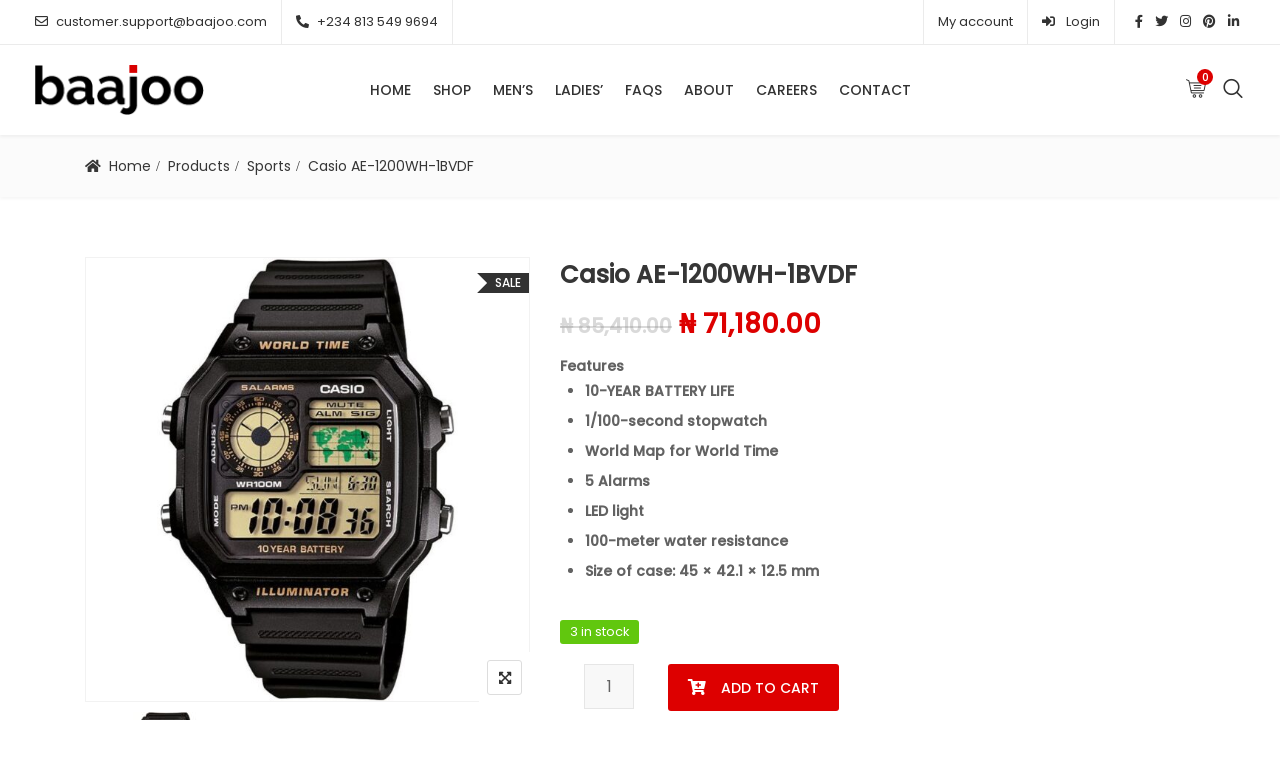

--- FILE ---
content_type: text/html; charset=UTF-8
request_url: https://baajoo.com/product/casio-ae-1200wh-1bvdf/
body_size: 17488
content:
<!DOCTYPE html>
<html lang="en-US">
<head>
<meta charset="UTF-8">
<meta name="viewport" content="width=device-width, initial-scale=1">
<meta name="format-detection" content="telephone=no" />
<link rel="profile" href="https://gmpg.org/xfn/11">
<link rel="pingback" href="https://baajoo.com/xmlrpc.php">
<title>Casio AE-1200WH-1BVDF &#8211; Baajoo.com</title>
<meta name='robots' content='max-image-preview:large' />
	<style>img:is([sizes="auto" i], [sizes^="auto," i]) { contain-intrinsic-size: 3000px 1500px }</style>
	<link rel='dns-prefetch' href='//fonts.googleapis.com' />
<link rel='dns-prefetch' href='//www.googletagmanager.com' />
<link rel='preconnect' href='https://fonts.gstatic.com' crossorigin />
<link rel="alternate" type="application/rss+xml" title="Baajoo.com &raquo; Feed" href="https://baajoo.com/feed/" />
<link rel="alternate" type="application/rss+xml" title="Baajoo.com &raquo; Comments Feed" href="https://baajoo.com/comments/feed/" />
<link rel="alternate" type="application/rss+xml" title="Baajoo.com &raquo; Casio AE-1200WH-1BVDF Comments Feed" href="https://baajoo.com/product/casio-ae-1200wh-1bvdf/feed/" />
		<!-- This site uses the Google Analytics by MonsterInsights plugin v9.11.0 - Using Analytics tracking - https://www.monsterinsights.com/ -->
							<script src="//www.googletagmanager.com/gtag/js?id=G-Z9P9TVDBV3"  data-cfasync="false" data-wpfc-render="false" type="text/javascript" async></script>
			<script data-cfasync="false" data-wpfc-render="false" type="text/javascript">
				var mi_version = '9.11.0';
				var mi_track_user = true;
				var mi_no_track_reason = '';
								var MonsterInsightsDefaultLocations = {"page_location":"https:\/\/baajoo.com\/product\/casio-ae-1200wh-1bvdf\/"};
								if ( typeof MonsterInsightsPrivacyGuardFilter === 'function' ) {
					var MonsterInsightsLocations = (typeof MonsterInsightsExcludeQuery === 'object') ? MonsterInsightsPrivacyGuardFilter( MonsterInsightsExcludeQuery ) : MonsterInsightsPrivacyGuardFilter( MonsterInsightsDefaultLocations );
				} else {
					var MonsterInsightsLocations = (typeof MonsterInsightsExcludeQuery === 'object') ? MonsterInsightsExcludeQuery : MonsterInsightsDefaultLocations;
				}

								var disableStrs = [
										'ga-disable-G-Z9P9TVDBV3',
									];

				/* Function to detect opted out users */
				function __gtagTrackerIsOptedOut() {
					for (var index = 0; index < disableStrs.length; index++) {
						if (document.cookie.indexOf(disableStrs[index] + '=true') > -1) {
							return true;
						}
					}

					return false;
				}

				/* Disable tracking if the opt-out cookie exists. */
				if (__gtagTrackerIsOptedOut()) {
					for (var index = 0; index < disableStrs.length; index++) {
						window[disableStrs[index]] = true;
					}
				}

				/* Opt-out function */
				function __gtagTrackerOptout() {
					for (var index = 0; index < disableStrs.length; index++) {
						document.cookie = disableStrs[index] + '=true; expires=Thu, 31 Dec 2099 23:59:59 UTC; path=/';
						window[disableStrs[index]] = true;
					}
				}

				if ('undefined' === typeof gaOptout) {
					function gaOptout() {
						__gtagTrackerOptout();
					}
				}
								window.dataLayer = window.dataLayer || [];

				window.MonsterInsightsDualTracker = {
					helpers: {},
					trackers: {},
				};
				if (mi_track_user) {
					function __gtagDataLayer() {
						dataLayer.push(arguments);
					}

					function __gtagTracker(type, name, parameters) {
						if (!parameters) {
							parameters = {};
						}

						if (parameters.send_to) {
							__gtagDataLayer.apply(null, arguments);
							return;
						}

						if (type === 'event') {
														parameters.send_to = monsterinsights_frontend.v4_id;
							var hookName = name;
							if (typeof parameters['event_category'] !== 'undefined') {
								hookName = parameters['event_category'] + ':' + name;
							}

							if (typeof MonsterInsightsDualTracker.trackers[hookName] !== 'undefined') {
								MonsterInsightsDualTracker.trackers[hookName](parameters);
							} else {
								__gtagDataLayer('event', name, parameters);
							}
							
						} else {
							__gtagDataLayer.apply(null, arguments);
						}
					}

					__gtagTracker('js', new Date());
					__gtagTracker('set', {
						'developer_id.dZGIzZG': true,
											});
					if ( MonsterInsightsLocations.page_location ) {
						__gtagTracker('set', MonsterInsightsLocations);
					}
										__gtagTracker('config', 'G-Z9P9TVDBV3', {"forceSSL":"true","link_attribution":"true"} );
										window.gtag = __gtagTracker;										(function () {
						/* https://developers.google.com/analytics/devguides/collection/analyticsjs/ */
						/* ga and __gaTracker compatibility shim. */
						var noopfn = function () {
							return null;
						};
						var newtracker = function () {
							return new Tracker();
						};
						var Tracker = function () {
							return null;
						};
						var p = Tracker.prototype;
						p.get = noopfn;
						p.set = noopfn;
						p.send = function () {
							var args = Array.prototype.slice.call(arguments);
							args.unshift('send');
							__gaTracker.apply(null, args);
						};
						var __gaTracker = function () {
							var len = arguments.length;
							if (len === 0) {
								return;
							}
							var f = arguments[len - 1];
							if (typeof f !== 'object' || f === null || typeof f.hitCallback !== 'function') {
								if ('send' === arguments[0]) {
									var hitConverted, hitObject = false, action;
									if ('event' === arguments[1]) {
										if ('undefined' !== typeof arguments[3]) {
											hitObject = {
												'eventAction': arguments[3],
												'eventCategory': arguments[2],
												'eventLabel': arguments[4],
												'value': arguments[5] ? arguments[5] : 1,
											}
										}
									}
									if ('pageview' === arguments[1]) {
										if ('undefined' !== typeof arguments[2]) {
											hitObject = {
												'eventAction': 'page_view',
												'page_path': arguments[2],
											}
										}
									}
									if (typeof arguments[2] === 'object') {
										hitObject = arguments[2];
									}
									if (typeof arguments[5] === 'object') {
										Object.assign(hitObject, arguments[5]);
									}
									if ('undefined' !== typeof arguments[1].hitType) {
										hitObject = arguments[1];
										if ('pageview' === hitObject.hitType) {
											hitObject.eventAction = 'page_view';
										}
									}
									if (hitObject) {
										action = 'timing' === arguments[1].hitType ? 'timing_complete' : hitObject.eventAction;
										hitConverted = mapArgs(hitObject);
										__gtagTracker('event', action, hitConverted);
									}
								}
								return;
							}

							function mapArgs(args) {
								var arg, hit = {};
								var gaMap = {
									'eventCategory': 'event_category',
									'eventAction': 'event_action',
									'eventLabel': 'event_label',
									'eventValue': 'event_value',
									'nonInteraction': 'non_interaction',
									'timingCategory': 'event_category',
									'timingVar': 'name',
									'timingValue': 'value',
									'timingLabel': 'event_label',
									'page': 'page_path',
									'location': 'page_location',
									'title': 'page_title',
									'referrer' : 'page_referrer',
								};
								for (arg in args) {
																		if (!(!args.hasOwnProperty(arg) || !gaMap.hasOwnProperty(arg))) {
										hit[gaMap[arg]] = args[arg];
									} else {
										hit[arg] = args[arg];
									}
								}
								return hit;
							}

							try {
								f.hitCallback();
							} catch (ex) {
							}
						};
						__gaTracker.create = newtracker;
						__gaTracker.getByName = newtracker;
						__gaTracker.getAll = function () {
							return [];
						};
						__gaTracker.remove = noopfn;
						__gaTracker.loaded = true;
						window['__gaTracker'] = __gaTracker;
					})();
									} else {
										console.log("");
					(function () {
						function __gtagTracker() {
							return null;
						}

						window['__gtagTracker'] = __gtagTracker;
						window['gtag'] = __gtagTracker;
					})();
									}
			</script>
							<!-- / Google Analytics by MonsterInsights -->
		<script type="text/javascript">
/* <![CDATA[ */
window._wpemojiSettings = {"baseUrl":"https:\/\/s.w.org\/images\/core\/emoji\/15.0.3\/72x72\/","ext":".png","svgUrl":"https:\/\/s.w.org\/images\/core\/emoji\/15.0.3\/svg\/","svgExt":".svg","source":{"concatemoji":"https:\/\/baajoo.com\/wp-includes\/js\/wp-emoji-release.min.js?ver=46a1c0cd2656f142fbeeaf25dd463d52"}};
/*! This file is auto-generated */
!function(i,n){var o,s,e;function c(e){try{var t={supportTests:e,timestamp:(new Date).valueOf()};sessionStorage.setItem(o,JSON.stringify(t))}catch(e){}}function p(e,t,n){e.clearRect(0,0,e.canvas.width,e.canvas.height),e.fillText(t,0,0);var t=new Uint32Array(e.getImageData(0,0,e.canvas.width,e.canvas.height).data),r=(e.clearRect(0,0,e.canvas.width,e.canvas.height),e.fillText(n,0,0),new Uint32Array(e.getImageData(0,0,e.canvas.width,e.canvas.height).data));return t.every(function(e,t){return e===r[t]})}function u(e,t,n){switch(t){case"flag":return n(e,"\ud83c\udff3\ufe0f\u200d\u26a7\ufe0f","\ud83c\udff3\ufe0f\u200b\u26a7\ufe0f")?!1:!n(e,"\ud83c\uddfa\ud83c\uddf3","\ud83c\uddfa\u200b\ud83c\uddf3")&&!n(e,"\ud83c\udff4\udb40\udc67\udb40\udc62\udb40\udc65\udb40\udc6e\udb40\udc67\udb40\udc7f","\ud83c\udff4\u200b\udb40\udc67\u200b\udb40\udc62\u200b\udb40\udc65\u200b\udb40\udc6e\u200b\udb40\udc67\u200b\udb40\udc7f");case"emoji":return!n(e,"\ud83d\udc26\u200d\u2b1b","\ud83d\udc26\u200b\u2b1b")}return!1}function f(e,t,n){var r="undefined"!=typeof WorkerGlobalScope&&self instanceof WorkerGlobalScope?new OffscreenCanvas(300,150):i.createElement("canvas"),a=r.getContext("2d",{willReadFrequently:!0}),o=(a.textBaseline="top",a.font="600 32px Arial",{});return e.forEach(function(e){o[e]=t(a,e,n)}),o}function t(e){var t=i.createElement("script");t.src=e,t.defer=!0,i.head.appendChild(t)}"undefined"!=typeof Promise&&(o="wpEmojiSettingsSupports",s=["flag","emoji"],n.supports={everything:!0,everythingExceptFlag:!0},e=new Promise(function(e){i.addEventListener("DOMContentLoaded",e,{once:!0})}),new Promise(function(t){var n=function(){try{var e=JSON.parse(sessionStorage.getItem(o));if("object"==typeof e&&"number"==typeof e.timestamp&&(new Date).valueOf()<e.timestamp+604800&&"object"==typeof e.supportTests)return e.supportTests}catch(e){}return null}();if(!n){if("undefined"!=typeof Worker&&"undefined"!=typeof OffscreenCanvas&&"undefined"!=typeof URL&&URL.createObjectURL&&"undefined"!=typeof Blob)try{var e="postMessage("+f.toString()+"("+[JSON.stringify(s),u.toString(),p.toString()].join(",")+"));",r=new Blob([e],{type:"text/javascript"}),a=new Worker(URL.createObjectURL(r),{name:"wpTestEmojiSupports"});return void(a.onmessage=function(e){c(n=e.data),a.terminate(),t(n)})}catch(e){}c(n=f(s,u,p))}t(n)}).then(function(e){for(var t in e)n.supports[t]=e[t],n.supports.everything=n.supports.everything&&n.supports[t],"flag"!==t&&(n.supports.everythingExceptFlag=n.supports.everythingExceptFlag&&n.supports[t]);n.supports.everythingExceptFlag=n.supports.everythingExceptFlag&&!n.supports.flag,n.DOMReady=!1,n.readyCallback=function(){n.DOMReady=!0}}).then(function(){return e}).then(function(){var e;n.supports.everything||(n.readyCallback(),(e=n.source||{}).concatemoji?t(e.concatemoji):e.wpemoji&&e.twemoji&&(t(e.twemoji),t(e.wpemoji)))}))}((window,document),window._wpemojiSettings);
/* ]]> */
</script>
<style id='wp-emoji-styles-inline-css' type='text/css'>

	img.wp-smiley, img.emoji {
		display: inline !important;
		border: none !important;
		box-shadow: none !important;
		height: 1em !important;
		width: 1em !important;
		margin: 0 0.07em !important;
		vertical-align: -0.1em !important;
		background: none !important;
		padding: 0 !important;
	}
</style>
<link rel='stylesheet' id='wp-block-library-css' href='https://baajoo.com/wp-includes/css/dist/block-library/style.min.css?ver=46a1c0cd2656f142fbeeaf25dd463d52' type='text/css' media='all' />
<link rel='stylesheet' id='nta-css-popup-css' href='https://baajoo.com/wp-content/plugins/whatsapp-for-wordpress/assets/dist/css/style.css?ver=46a1c0cd2656f142fbeeaf25dd463d52' type='text/css' media='all' />
<style id='classic-theme-styles-inline-css' type='text/css'>
/*! This file is auto-generated */
.wp-block-button__link{color:#fff;background-color:#32373c;border-radius:9999px;box-shadow:none;text-decoration:none;padding:calc(.667em + 2px) calc(1.333em + 2px);font-size:1.125em}.wp-block-file__button{background:#32373c;color:#fff;text-decoration:none}
</style>
<style id='global-styles-inline-css' type='text/css'>
:root{--wp--preset--aspect-ratio--square: 1;--wp--preset--aspect-ratio--4-3: 4/3;--wp--preset--aspect-ratio--3-4: 3/4;--wp--preset--aspect-ratio--3-2: 3/2;--wp--preset--aspect-ratio--2-3: 2/3;--wp--preset--aspect-ratio--16-9: 16/9;--wp--preset--aspect-ratio--9-16: 9/16;--wp--preset--color--black: #000000;--wp--preset--color--cyan-bluish-gray: #abb8c3;--wp--preset--color--white: #ffffff;--wp--preset--color--pale-pink: #f78da7;--wp--preset--color--vivid-red: #cf2e2e;--wp--preset--color--luminous-vivid-orange: #ff6900;--wp--preset--color--luminous-vivid-amber: #fcb900;--wp--preset--color--light-green-cyan: #7bdcb5;--wp--preset--color--vivid-green-cyan: #00d084;--wp--preset--color--pale-cyan-blue: #8ed1fc;--wp--preset--color--vivid-cyan-blue: #0693e3;--wp--preset--color--vivid-purple: #9b51e0;--wp--preset--gradient--vivid-cyan-blue-to-vivid-purple: linear-gradient(135deg,rgba(6,147,227,1) 0%,rgb(155,81,224) 100%);--wp--preset--gradient--light-green-cyan-to-vivid-green-cyan: linear-gradient(135deg,rgb(122,220,180) 0%,rgb(0,208,130) 100%);--wp--preset--gradient--luminous-vivid-amber-to-luminous-vivid-orange: linear-gradient(135deg,rgba(252,185,0,1) 0%,rgba(255,105,0,1) 100%);--wp--preset--gradient--luminous-vivid-orange-to-vivid-red: linear-gradient(135deg,rgba(255,105,0,1) 0%,rgb(207,46,46) 100%);--wp--preset--gradient--very-light-gray-to-cyan-bluish-gray: linear-gradient(135deg,rgb(238,238,238) 0%,rgb(169,184,195) 100%);--wp--preset--gradient--cool-to-warm-spectrum: linear-gradient(135deg,rgb(74,234,220) 0%,rgb(151,120,209) 20%,rgb(207,42,186) 40%,rgb(238,44,130) 60%,rgb(251,105,98) 80%,rgb(254,248,76) 100%);--wp--preset--gradient--blush-light-purple: linear-gradient(135deg,rgb(255,206,236) 0%,rgb(152,150,240) 100%);--wp--preset--gradient--blush-bordeaux: linear-gradient(135deg,rgb(254,205,165) 0%,rgb(254,45,45) 50%,rgb(107,0,62) 100%);--wp--preset--gradient--luminous-dusk: linear-gradient(135deg,rgb(255,203,112) 0%,rgb(199,81,192) 50%,rgb(65,88,208) 100%);--wp--preset--gradient--pale-ocean: linear-gradient(135deg,rgb(255,245,203) 0%,rgb(182,227,212) 50%,rgb(51,167,181) 100%);--wp--preset--gradient--electric-grass: linear-gradient(135deg,rgb(202,248,128) 0%,rgb(113,206,126) 100%);--wp--preset--gradient--midnight: linear-gradient(135deg,rgb(2,3,129) 0%,rgb(40,116,252) 100%);--wp--preset--font-size--small: 13px;--wp--preset--font-size--medium: 20px;--wp--preset--font-size--large: 36px;--wp--preset--font-size--x-large: 42px;--wp--preset--spacing--20: 0.44rem;--wp--preset--spacing--30: 0.67rem;--wp--preset--spacing--40: 1rem;--wp--preset--spacing--50: 1.5rem;--wp--preset--spacing--60: 2.25rem;--wp--preset--spacing--70: 3.38rem;--wp--preset--spacing--80: 5.06rem;--wp--preset--shadow--natural: 6px 6px 9px rgba(0, 0, 0, 0.2);--wp--preset--shadow--deep: 12px 12px 50px rgba(0, 0, 0, 0.4);--wp--preset--shadow--sharp: 6px 6px 0px rgba(0, 0, 0, 0.2);--wp--preset--shadow--outlined: 6px 6px 0px -3px rgba(255, 255, 255, 1), 6px 6px rgba(0, 0, 0, 1);--wp--preset--shadow--crisp: 6px 6px 0px rgba(0, 0, 0, 1);}:where(.is-layout-flex){gap: 0.5em;}:where(.is-layout-grid){gap: 0.5em;}body .is-layout-flex{display: flex;}.is-layout-flex{flex-wrap: wrap;align-items: center;}.is-layout-flex > :is(*, div){margin: 0;}body .is-layout-grid{display: grid;}.is-layout-grid > :is(*, div){margin: 0;}:where(.wp-block-columns.is-layout-flex){gap: 2em;}:where(.wp-block-columns.is-layout-grid){gap: 2em;}:where(.wp-block-post-template.is-layout-flex){gap: 1.25em;}:where(.wp-block-post-template.is-layout-grid){gap: 1.25em;}.has-black-color{color: var(--wp--preset--color--black) !important;}.has-cyan-bluish-gray-color{color: var(--wp--preset--color--cyan-bluish-gray) !important;}.has-white-color{color: var(--wp--preset--color--white) !important;}.has-pale-pink-color{color: var(--wp--preset--color--pale-pink) !important;}.has-vivid-red-color{color: var(--wp--preset--color--vivid-red) !important;}.has-luminous-vivid-orange-color{color: var(--wp--preset--color--luminous-vivid-orange) !important;}.has-luminous-vivid-amber-color{color: var(--wp--preset--color--luminous-vivid-amber) !important;}.has-light-green-cyan-color{color: var(--wp--preset--color--light-green-cyan) !important;}.has-vivid-green-cyan-color{color: var(--wp--preset--color--vivid-green-cyan) !important;}.has-pale-cyan-blue-color{color: var(--wp--preset--color--pale-cyan-blue) !important;}.has-vivid-cyan-blue-color{color: var(--wp--preset--color--vivid-cyan-blue) !important;}.has-vivid-purple-color{color: var(--wp--preset--color--vivid-purple) !important;}.has-black-background-color{background-color: var(--wp--preset--color--black) !important;}.has-cyan-bluish-gray-background-color{background-color: var(--wp--preset--color--cyan-bluish-gray) !important;}.has-white-background-color{background-color: var(--wp--preset--color--white) !important;}.has-pale-pink-background-color{background-color: var(--wp--preset--color--pale-pink) !important;}.has-vivid-red-background-color{background-color: var(--wp--preset--color--vivid-red) !important;}.has-luminous-vivid-orange-background-color{background-color: var(--wp--preset--color--luminous-vivid-orange) !important;}.has-luminous-vivid-amber-background-color{background-color: var(--wp--preset--color--luminous-vivid-amber) !important;}.has-light-green-cyan-background-color{background-color: var(--wp--preset--color--light-green-cyan) !important;}.has-vivid-green-cyan-background-color{background-color: var(--wp--preset--color--vivid-green-cyan) !important;}.has-pale-cyan-blue-background-color{background-color: var(--wp--preset--color--pale-cyan-blue) !important;}.has-vivid-cyan-blue-background-color{background-color: var(--wp--preset--color--vivid-cyan-blue) !important;}.has-vivid-purple-background-color{background-color: var(--wp--preset--color--vivid-purple) !important;}.has-black-border-color{border-color: var(--wp--preset--color--black) !important;}.has-cyan-bluish-gray-border-color{border-color: var(--wp--preset--color--cyan-bluish-gray) !important;}.has-white-border-color{border-color: var(--wp--preset--color--white) !important;}.has-pale-pink-border-color{border-color: var(--wp--preset--color--pale-pink) !important;}.has-vivid-red-border-color{border-color: var(--wp--preset--color--vivid-red) !important;}.has-luminous-vivid-orange-border-color{border-color: var(--wp--preset--color--luminous-vivid-orange) !important;}.has-luminous-vivid-amber-border-color{border-color: var(--wp--preset--color--luminous-vivid-amber) !important;}.has-light-green-cyan-border-color{border-color: var(--wp--preset--color--light-green-cyan) !important;}.has-vivid-green-cyan-border-color{border-color: var(--wp--preset--color--vivid-green-cyan) !important;}.has-pale-cyan-blue-border-color{border-color: var(--wp--preset--color--pale-cyan-blue) !important;}.has-vivid-cyan-blue-border-color{border-color: var(--wp--preset--color--vivid-cyan-blue) !important;}.has-vivid-purple-border-color{border-color: var(--wp--preset--color--vivid-purple) !important;}.has-vivid-cyan-blue-to-vivid-purple-gradient-background{background: var(--wp--preset--gradient--vivid-cyan-blue-to-vivid-purple) !important;}.has-light-green-cyan-to-vivid-green-cyan-gradient-background{background: var(--wp--preset--gradient--light-green-cyan-to-vivid-green-cyan) !important;}.has-luminous-vivid-amber-to-luminous-vivid-orange-gradient-background{background: var(--wp--preset--gradient--luminous-vivid-amber-to-luminous-vivid-orange) !important;}.has-luminous-vivid-orange-to-vivid-red-gradient-background{background: var(--wp--preset--gradient--luminous-vivid-orange-to-vivid-red) !important;}.has-very-light-gray-to-cyan-bluish-gray-gradient-background{background: var(--wp--preset--gradient--very-light-gray-to-cyan-bluish-gray) !important;}.has-cool-to-warm-spectrum-gradient-background{background: var(--wp--preset--gradient--cool-to-warm-spectrum) !important;}.has-blush-light-purple-gradient-background{background: var(--wp--preset--gradient--blush-light-purple) !important;}.has-blush-bordeaux-gradient-background{background: var(--wp--preset--gradient--blush-bordeaux) !important;}.has-luminous-dusk-gradient-background{background: var(--wp--preset--gradient--luminous-dusk) !important;}.has-pale-ocean-gradient-background{background: var(--wp--preset--gradient--pale-ocean) !important;}.has-electric-grass-gradient-background{background: var(--wp--preset--gradient--electric-grass) !important;}.has-midnight-gradient-background{background: var(--wp--preset--gradient--midnight) !important;}.has-small-font-size{font-size: var(--wp--preset--font-size--small) !important;}.has-medium-font-size{font-size: var(--wp--preset--font-size--medium) !important;}.has-large-font-size{font-size: var(--wp--preset--font-size--large) !important;}.has-x-large-font-size{font-size: var(--wp--preset--font-size--x-large) !important;}
:where(.wp-block-post-template.is-layout-flex){gap: 1.25em;}:where(.wp-block-post-template.is-layout-grid){gap: 1.25em;}
:where(.wp-block-columns.is-layout-flex){gap: 2em;}:where(.wp-block-columns.is-layout-grid){gap: 2em;}
:root :where(.wp-block-pullquote){font-size: 1.5em;line-height: 1.6;}
</style>
<link rel='stylesheet' id='pgssl-front-css' href='https://baajoo.com/wp-content/plugins/pgs-core/social-login/assets/css/pgssl-front.css?ver=46a1c0cd2656f142fbeeaf25dd463d52' type='text/css' media='all' />
<link rel='stylesheet' id='photoswipe-css' href='https://baajoo.com/wp-content/plugins/woocommerce/assets/css/photoswipe/photoswipe.min.css?ver=10.0.2' type='text/css' media='all' />
<link rel='stylesheet' id='photoswipe-default-skin-css' href='https://baajoo.com/wp-content/plugins/woocommerce/assets/css/photoswipe/default-skin/default-skin.min.css?ver=10.0.2' type='text/css' media='all' />
<link rel='stylesheet' id='woocommerce-layout-css' href='https://baajoo.com/wp-content/plugins/woocommerce/assets/css/woocommerce-layout.css?ver=10.0.2' type='text/css' media='all' />
<link rel='stylesheet' id='woocommerce-smallscreen-css' href='https://baajoo.com/wp-content/plugins/woocommerce/assets/css/woocommerce-smallscreen.css?ver=10.0.2' type='text/css' media='only screen and (max-width: 768px)' />
<link rel='stylesheet' id='woocommerce-general-css' href='https://baajoo.com/wp-content/plugins/woocommerce/assets/css/woocommerce.css?ver=10.0.2' type='text/css' media='all' />
<style id='woocommerce-inline-inline-css' type='text/css'>
.woocommerce form .form-row .required { visibility: visible; }
</style>
<link rel='stylesheet' id='yith-wcbr-css' href='https://baajoo.com/wp-content/plugins/yith-woocommerce-brands-add-on/assets/css/yith-wcbr.css?ver=2.29.0' type='text/css' media='all' />
<link rel='stylesheet' id='brands-styles-css' href='https://baajoo.com/wp-content/plugins/woocommerce/assets/css/brands.css?ver=10.0.2' type='text/css' media='all' />
<link rel='stylesheet' id='flaticon-css' href='https://baajoo.com/wp-content/themes/ciyashop/includes/icons/flaticon/flaticon.css?ver=1.0.0' type='text/css' media='all' />
<link rel='stylesheet' id='themefy-css' href='https://baajoo.com/wp-content/themes/ciyashop/includes/icons/themefy/themefy.css?ver=1.0.0' type='text/css' media='all' />
<link rel='stylesheet' id='bootstrap-css' href='https://baajoo.com/wp-content/themes/ciyashop/css/bootstrap.min.css?ver=4.1.1' type='text/css' media='all' />
<link rel='stylesheet' id='select2-css' href='https://baajoo.com/wp-content/plugins/woocommerce/assets/css/select2.css?ver=10.0.2' type='text/css' media='all' />
<link rel='stylesheet' id='jquery-ui-css' href='https://baajoo.com/wp-content/themes/ciyashop/css/jquery-ui/jquery-ui.min.css?ver=1.11.4' type='text/css' media='all' />
<link rel='stylesheet' id='font-awesome-shims-css' href='https://baajoo.com/wp-content/themes/ciyashop/fonts/font-awesome/css/v4-shims.min.css?ver=5.12.0' type='text/css' media='all' />
<link rel='stylesheet' id='font-awesome-css' href='https://baajoo.com/wp-content/themes/ciyashop/fonts/font-awesome/css/all.min.css?ver=5.12.0' type='text/css' media='all' />
<style id='font-awesome-inline-css' type='text/css'>
[data-font="FontAwesome"]:before {font-family: 'FontAwesome' !important;content: attr(data-icon) !important;speak: none !important;font-weight: normal !important;font-variant: normal !important;text-transform: none !important;line-height: 1 !important;font-style: normal !important;-webkit-font-smoothing: antialiased !important;-moz-osx-font-smoothing: grayscale !important;}
</style>
<link rel='stylesheet' id='owl-carousel-css' href='https://baajoo.com/wp-content/themes/ciyashop/css/owl-carousel.min.css?ver=2.2.0' type='text/css' media='all' />
<link rel='stylesheet' id='magnific-popup-css' href='https://baajoo.com/wp-content/themes/ciyashop/css/magnific-popup.min.css?ver=3.5.2' type='text/css' media='all' />
<link rel='stylesheet' id='slick-css' href='https://baajoo.com/wp-content/themes/ciyashop/css/slick-slider/slick.min.css?ver=1.0.10' type='text/css' media='all' />
<link rel='stylesheet' id='slick-theme-css' href='https://baajoo.com/wp-content/themes/ciyashop/css/slick-slider/slick-theme.min.css?ver=1.0.10' type='text/css' media='all' />
<link rel='stylesheet' id='slicknav-css' href='https://baajoo.com/wp-content/themes/ciyashop/css/slicknav.min.css?ver=1.0.10' type='text/css' media='all' />
<link rel='stylesheet' id='pgscore-front-css' href='https://baajoo.com/wp-content/plugins/pgs-core/css/pgscore-front.css?ver=46a1c0cd2656f142fbeeaf25dd463d52' type='text/css' media='all' />
<link rel='stylesheet' id='ciyashop-style-css' href='https://baajoo.com/wp-content/themes/ciyashop/css/style.min.css?ver=1.0.0' type='text/css' media='all' />
<style id='ciyashop-style-inline-css' type='text/css'>
@media (min-width: 1200px){
	.container {max-width: 1140px;}
}

/*================================*/
/* Promo PopUp */
/*================================*/
.ciya-shop-promo-popup .newsletter_form .button-area { display: block;}
.ciya-shop-promo-popup .newsletter_form .button-area .btn {width: 100%; line-height: 40px;}
.ciyashop-site-layout-boxed #page,.ciyashop-site-layout-framed #page,.ciyashop-site-layout-rounded #page {
  max-width: 1300px;
}
.ciyashop-site-layout-boxed .vc_row[data-vc-full-width="true"]:not([data-vc-stretch-content="true"]) {
  padding-right: 0px !important;
  padding-left: 0px !important;
}
.ciyashop-site-layout-boxed .vc_row[data-vc-full-width="true"] {
  margin-left: -15px !important;
  margin-right: -15px !important;
}
.site-header .site-title img {
  max-height: 50px;
}
.device-type-mobile .site-header .site-title img {
  max-height: 30px;
}
.site-header .sticky-site-title img {
  max-height: 50px;
}
#preloader {
  background-color: #ffffff;
}
.main-navigation-sticky .primary-menu > li:hover > a, .main-navigation-sticky .primary-menu > li > a:hover, .main-navigation-sticky .primary-menu > li.current-menu-item > a, .main-navigation-sticky .primary-menu > li.current-menu-ancestor > a, .main-navigation-sticky .primary-menu > li.current-menu-ancestor > a:before, .main-navigation-sticky #mega-menu-wrap-primary #mega-menu-primary > li.mega-menu-item > a.mega-menu-link:hover, .site-header .header-sticky #mega-menu-wrap-primary #mega-menu-primary > li.mega-menu-item.mega-current_page_item > a.mega-menu-link,
.site-header .header-sticky #mega-menu-wrap-primary #mega-menu-primary > li.mega-menu-item.mega-current-menu-ancestor > a.mega-menu-link, .main-navigation-sticky .primary-menu > li.current-menu-item > a:before, .main-navigation-sticky .primary-menu > li.current-menu-ancestor > a:before, .header-sticky-inner .woo-tools-actions > li i:hover {
  color: #DD0000;
}

			#header-sticky-sticky-wrapper .primary-menu > li:before, 
			.header-sticky-inner .woo-tools-cart .cart-link .count, 
			.header-sticky-inner .woo-tools-wishlist .ciyashop-wishlist-count {
  background-color: #DD0000;
}
.inner-intro {
  height: 400px;
}
.header_intro_bg-image {
  background-position: center center;
  background-image: url('https://baajoo.com/wp-content/uploads/2020/08/Edifice_collection_page_-_Hero_banner_black.png');
}
.header_intro_opacity::before {
  background-color: rgba(0,0,0,0.2);
}
body,html {
  font-family: "Poppins", sans-serif;
  font-weight: 400;
  line-height: 20px;
  font-size: 14px;
}
h1 {
  font-family: "Poppins", sans-serif;
  font-weight: 500;
  line-height: 42px;
  font-size: 40px;
}
h2,.deal-banner .caption h2 {
  font-family: "Poppins", sans-serif;
  font-weight: 500;
  line-height: 38px;
  font-size: 36px;
}
h3 {
  font-family: "Poppins", sans-serif;
  font-weight: 500;
  line-height: 32px;
  font-size: 30px;
}
h4,
.vc_custom_heading h4 {
  font-family: "Poppins", sans-serif;
  font-weight: 500;
  line-height: 26px;
  font-size: 22px;
}
h5,
.vc_custom_heading h5,
.testimonials h5 {
  font-family: "Poppins", sans-serif;
  font-weight: 500;
  line-height: 22px;
  font-size: 18px;
}
h6,
.share h5, 
.share ul,
.sidebar .widget .item-detail h4 {
  font-family: "Poppins", sans-serif;
  font-weight: 500;
  line-height: 18px;
  font-size: 16px;
}
footer.site-footer {
  background: url(https://baajoo.com/wp-content/uploads/2020/08/Best-Waterproof-Watches-for-Women.jpg);
  background-repeat: ;
  background-attachment: ;
  background-size: cover;
  background-position: center bottom;
}
.site-footer .footer-wrapper.footer_opacity_custom {
  background-color: rgba(255,255,255,0.9);
}
.site-footer .widget .widget-title {
  color: #323232;
}
.site-footer h1,
		.site-footer h2,
		.site-footer h3,
		.site-footer h4,
		.site-footer h5,
		.site-footer h6,
		.site-footer,
		.site-footer a:hover,
		.site-footer .widget ul li a,
		.site-footer .widget_archive ul li:before, 
		.site-footer .widget_meta ul li:before,
		.site-footer .widget select,
		.site-footer table th,
		.site-footer table caption,
		.site-footer input[type=text], 
		.site-footer input[type=email], 
		.site-footer input[type=search], 
		.site-footer input[type=password], 
		.site-footer textarea,
		.site-footer .widget_rss ul li,
		.site-footer .widget_search .search-button,
		.site-footer .widget_tag_cloud .tagcloud a.tag-cloud-link,
		.site-footer .widget_pgs_contact_widget ul li,
		.site-footer .widget_pgs_bestseller_widget .item-detail del .amount,
		.site-footer .widget_pgs_featured_products_widget .item-detail del .amount,
		.site-footer .widget_recent_entries .recent-post .recent-post-info a,
		.site-footer .woocommerce .widget_shopping_cart .total strong, 
		.site-footer .woocommerce.widget_shopping_cart .total strong,
		.site-footer .widget-woocommerce-currency-rates ul.woocs_currency_rates li strong,
		.site-footer .woocommerce-currency-switcher-form a.dd-selected:not([href]):not([tabindex]),
		.site-footer .widget_product_tag_cloud .tagcloud a,
		.site-footer .select2-container--default .select2-selection--single .select2-selection__rendered,
		.site-footer .widget.widget_recent_comments ul li a,
		.site-footer .woocommerce ul.product_list_widget li a,
		.site-footer blockquote,
		.pgs-opening-hours ul li {
  color: #878787;
}
.site-footer a,
		.site-footer .widget ul li > a:hover,
		.site-footer .widget_archive ul li,
		.site-footer .widget_categories ul li .widget_categories-post-count,
		.site-footer .widget_search .search-button:hover,
		.site-footer .widget_pgs_contact_widget ul li i,
		.site-footer .widget_pgs_bestseller_widget .item-detail .amount,
		.site-footer .widget_pgs_featured_products_widget .item-detail .amount,
		.site-footer .widget.widget_recent_comments ul li a:hover,
		.site-footer .widget_recent_entries .recent-post .recent-post-info .post-date i,
		.site-footer .widget_recent_entries .recent-post .recent-post-info a:hover,
		.site-footer .woocommerce .widget_shopping_cart .total .amount, 
		.site-footer .woocommerce.widget_shopping_cart .total .amount,
		.site-footer .widget-woocommerce-currency-rates ul.woocs_currency_rates li,
		.site-footer .WOOCS_SELECTOR .dd-desc,
		.site-footer .widget_product_categories ul li .count,
		.site-footer .widget_products ins,
		.woocommerce .site-footer .widget_top_rated_products ul.product_list_widget li ins,
		.widget_top_rated_products ins,
		.site-footer .woocommerce ul.cart_list li a:hover, 
		.site-footer .woocommerce ul.product_list_widget li a:hover,
		.pgs-opening-hours ul li i {
  color: #e5345b;
}
.site-footer .site-info {
  background: rgba(255,255,255,0.7);
}
.site-footer .site-info, .site-footer .footer-widget a {
  color: #969696;
}
.site-footer .footer-widget a:hover {
  color: #E5345B;
}

</style>
<link rel='stylesheet' id='ciyashop-responsive-css' href='https://baajoo.com/wp-content/themes/ciyashop/css/responsive.min.css?ver=1.0.0' type='text/css' media='all' />
<link rel='stylesheet' id='ciyashop-color-customize-css' href='https://baajoo.com/wp-content/uploads/ciyashop/color_customize.css?ver=1688981299' type='text/css' media='all' />
<link rel='stylesheet' id='baajoo-store-child-style-css' href='https://baajoo.com/wp-content/themes/baajoo-store/style.css?ver=1.0.0' type='text/css' media='all' />
<link rel="preload" as="style" href="https://fonts.googleapis.com/css?family=Poppins:400,500&#038;display=swap&#038;ver=1688981299" /><link rel="stylesheet" href="https://fonts.googleapis.com/css?family=Poppins:400,500&#038;display=swap&#038;ver=1688981299" media="print" onload="this.media='all'"><noscript><link rel="stylesheet" href="https://fonts.googleapis.com/css?family=Poppins:400,500&#038;display=swap&#038;ver=1688981299" /></noscript><script type="text/template" id="tmpl-variation-template">
			<div class="woocommerce-variation-description">{{{ data.variation.variation_description }}}</div>
	
	<div class="woocommerce-variation-price">{{{ data.variation.price_html }}}</div>
	<div class="woocommerce-variation-availability">{{{ data.variation.availability_html }}}</div>
</script>
<script type="text/template" id="tmpl-unavailable-variation-template">
	<p>Sorry, this product is unavailable. Please choose a different combination.</p>
</script>
<script type="text/javascript" src="https://baajoo.com/wp-content/plugins/google-analytics-for-wordpress/assets/js/frontend-gtag.min.js?ver=9.11.0" id="monsterinsights-frontend-script-js" async="async" data-wp-strategy="async"></script>
<script data-cfasync="false" data-wpfc-render="false" type="text/javascript" id='monsterinsights-frontend-script-js-extra'>/* <![CDATA[ */
var monsterinsights_frontend = {"js_events_tracking":"true","download_extensions":"doc,pdf,ppt,zip,xls,docx,pptx,xlsx","inbound_paths":"[{\"path\":\"\\\/go\\\/\",\"label\":\"affiliate\"},{\"path\":\"\\\/recommend\\\/\",\"label\":\"affiliate\"}]","home_url":"https:\/\/baajoo.com","hash_tracking":"false","v4_id":"G-Z9P9TVDBV3"};/* ]]> */
</script>
<script type="text/javascript" src="https://baajoo.com/wp-includes/js/jquery/jquery.min.js?ver=3.7.1" id="jquery-core-js"></script>
<script type="text/javascript" src="https://baajoo.com/wp-includes/js/jquery/jquery-migrate.min.js?ver=3.4.1" id="jquery-migrate-js"></script>
<script type="text/javascript" src="https://baajoo.com/wp-content/plugins/woocommerce/assets/js/jquery-blockui/jquery.blockUI.min.js?ver=2.7.0-wc.10.0.2" id="jquery-blockui-js" data-wp-strategy="defer"></script>
<script type="text/javascript" id="wc-add-to-cart-js-extra">
/* <![CDATA[ */
var wc_add_to_cart_params = {"ajax_url":"\/wp-admin\/admin-ajax.php","wc_ajax_url":"\/?wc-ajax=%%endpoint%%","i18n_view_cart":"View cart","cart_url":"https:\/\/baajoo.com\/cart\/","is_cart":"","cart_redirect_after_add":"no"};
/* ]]> */
</script>
<script type="text/javascript" src="https://baajoo.com/wp-content/plugins/woocommerce/assets/js/frontend/add-to-cart.min.js?ver=10.0.2" id="wc-add-to-cart-js" data-wp-strategy="defer"></script>
<script type="text/javascript" src="https://baajoo.com/wp-content/plugins/woocommerce/assets/js/photoswipe/photoswipe.min.js?ver=4.1.1-wc.10.0.2" id="photoswipe-js" defer="defer" data-wp-strategy="defer"></script>
<script type="text/javascript" src="https://baajoo.com/wp-content/plugins/woocommerce/assets/js/photoswipe/photoswipe-ui-default.min.js?ver=4.1.1-wc.10.0.2" id="photoswipe-ui-default-js" defer="defer" data-wp-strategy="defer"></script>
<script type="text/javascript" id="wc-single-product-js-extra">
/* <![CDATA[ */
var wc_single_product_params = {"i18n_required_rating_text":"Please select a rating","i18n_rating_options":["1 of 5 stars","2 of 5 stars","3 of 5 stars","4 of 5 stars","5 of 5 stars"],"i18n_product_gallery_trigger_text":"View full-screen image gallery","review_rating_required":"yes","flexslider":{"rtl":false,"animation":"slide","smoothHeight":true,"directionNav":false,"controlNav":"thumbnails","slideshow":false,"animationSpeed":500,"animationLoop":false,"allowOneSlide":false},"zoom_enabled":"","zoom_options":[],"photoswipe_enabled":"1","photoswipe_options":{"shareEl":false,"closeOnScroll":false,"history":false,"hideAnimationDuration":0,"showAnimationDuration":0},"flexslider_enabled":""};
/* ]]> */
</script>
<script type="text/javascript" src="https://baajoo.com/wp-content/plugins/woocommerce/assets/js/frontend/single-product.min.js?ver=10.0.2" id="wc-single-product-js" defer="defer" data-wp-strategy="defer"></script>
<script type="text/javascript" src="https://baajoo.com/wp-content/plugins/woocommerce/assets/js/js-cookie/js.cookie.min.js?ver=2.1.4-wc.10.0.2" id="js-cookie-js" defer="defer" data-wp-strategy="defer"></script>
<script type="text/javascript" id="woocommerce-js-extra">
/* <![CDATA[ */
var woocommerce_params = {"ajax_url":"\/wp-admin\/admin-ajax.php","wc_ajax_url":"\/?wc-ajax=%%endpoint%%","i18n_password_show":"Show password","i18n_password_hide":"Hide password"};
/* ]]> */
</script>
<script type="text/javascript" src="https://baajoo.com/wp-content/plugins/woocommerce/assets/js/frontend/woocommerce.min.js?ver=10.0.2" id="woocommerce-js" defer="defer" data-wp-strategy="defer"></script>
<script type="text/javascript" src="https://baajoo.com/wp-content/plugins/js_composer/assets/js/vendors/woocommerce-add-to-cart.js?ver=8.1" id="vc_woocommerce-add-to-cart-js-js"></script>
<script type="text/javascript" src="https://baajoo.com/wp-includes/js/underscore.min.js?ver=1.13.7" id="underscore-js"></script>
<script type="text/javascript" id="wp-util-js-extra">
/* <![CDATA[ */
var _wpUtilSettings = {"ajax":{"url":"\/wp-admin\/admin-ajax.php"}};
/* ]]> */
</script>
<script type="text/javascript" src="https://baajoo.com/wp-includes/js/wp-util.min.js?ver=46a1c0cd2656f142fbeeaf25dd463d52" id="wp-util-js"></script>
<script type="text/javascript" id="wc-add-to-cart-variation-js-extra">
/* <![CDATA[ */
var wc_add_to_cart_variation_params = {"wc_ajax_url":"\/?wc-ajax=%%endpoint%%","i18n_no_matching_variations_text":"Sorry, no products matched your selection. Please choose a different combination.","i18n_make_a_selection_text":"Please select some product options before adding this product to your cart.","i18n_unavailable_text":"Sorry, this product is unavailable. Please choose a different combination.","i18n_reset_alert_text":"Your selection has been reset. Please select some product options before adding this product to your cart."};
/* ]]> */
</script>
<script type="text/javascript" src="https://baajoo.com/wp-content/plugins/woocommerce/assets/js/frontend/add-to-cart-variation.min.js?ver=10.0.2" id="wc-add-to-cart-variation-js" defer="defer" data-wp-strategy="defer"></script>
<script type="text/javascript" src="https://baajoo.com/wp-content/plugins/pgs-core/js/pgscore-front.min.js?ver=46a1c0cd2656f142fbeeaf25dd463d52" id="pgscore-front-js"></script>
<script></script><link rel="https://api.w.org/" href="https://baajoo.com/wp-json/" /><link rel="alternate" title="JSON" type="application/json" href="https://baajoo.com/wp-json/wp/v2/product/3518" /><link rel="canonical" href="https://baajoo.com/product/casio-ae-1200wh-1bvdf/" />
<link rel="alternate" title="oEmbed (JSON)" type="application/json+oembed" href="https://baajoo.com/wp-json/oembed/1.0/embed?url=https%3A%2F%2Fbaajoo.com%2Fproduct%2Fcasio-ae-1200wh-1bvdf%2F" />
<link rel="alternate" title="oEmbed (XML)" type="text/xml+oembed" href="https://baajoo.com/wp-json/oembed/1.0/embed?url=https%3A%2F%2Fbaajoo.com%2Fproduct%2Fcasio-ae-1200wh-1bvdf%2F&#038;format=xml" />
<meta name="generator" content="Redux 4.5.4" /><meta name="generator" content="Site Kit by Google 1.144.0" />	<noscript><style>.woocommerce-product-gallery{ opacity: 1 !important; }</style></noscript>
	<style type="text/css">.recentcomments a{display:inline !important;padding:0 !important;margin:0 !important;}</style>			<script  type="text/javascript">
				!function(f,b,e,v,n,t,s){if(f.fbq)return;n=f.fbq=function(){n.callMethod?
					n.callMethod.apply(n,arguments):n.queue.push(arguments)};if(!f._fbq)f._fbq=n;
					n.push=n;n.loaded=!0;n.version='2.0';n.queue=[];t=b.createElement(e);t.async=!0;
					t.src=v;s=b.getElementsByTagName(e)[0];s.parentNode.insertBefore(t,s)}(window,
					document,'script','https://connect.facebook.net/en_US/fbevents.js');
			</script>
			<!-- WooCommerce Facebook Integration Begin -->
			<script  type="text/javascript">

				fbq('init', '770072270312342', {}, {
    "agent": "woocommerce-10.0.2-3.3.1"
});

				fbq( 'track', 'PageView', {
    "source": "woocommerce",
    "version": "10.0.2",
    "pluginVersion": "3.3.1"
} );

				document.addEventListener( 'DOMContentLoaded', function() {
					// Insert placeholder for events injected when a product is added to the cart through AJAX.
					document.body.insertAdjacentHTML( 'beforeend', '<div class=\"wc-facebook-pixel-event-placeholder\"></div>' );
				}, false );

			</script>
			<!-- WooCommerce Facebook Integration End -->
			<meta name="generator" content="Powered by WPBakery Page Builder - drag and drop page builder for WordPress."/>
<meta name="generator" content="Powered by Slider Revolution 6.6.12 - responsive, Mobile-Friendly Slider Plugin for WordPress with comfortable drag and drop interface." />
<link rel="icon" href="https://baajoo.com/wp-content/uploads/2020/08/watch-605-1163813-80x80.png" sizes="32x32" />
<link rel="icon" href="https://baajoo.com/wp-content/uploads/2020/08/watch-605-1163813-300x300.png" sizes="192x192" />
<link rel="apple-touch-icon" href="https://baajoo.com/wp-content/uploads/2020/08/watch-605-1163813-300x300.png" />
<meta name="msapplication-TileImage" content="https://baajoo.com/wp-content/uploads/2020/08/watch-605-1163813-300x300.png" />
<script>function setREVStartSize(e){
			//window.requestAnimationFrame(function() {
				window.RSIW = window.RSIW===undefined ? window.innerWidth : window.RSIW;
				window.RSIH = window.RSIH===undefined ? window.innerHeight : window.RSIH;
				try {
					var pw = document.getElementById(e.c).parentNode.offsetWidth,
						newh;
					pw = pw===0 || isNaN(pw) || (e.l=="fullwidth" || e.layout=="fullwidth") ? window.RSIW : pw;
					e.tabw = e.tabw===undefined ? 0 : parseInt(e.tabw);
					e.thumbw = e.thumbw===undefined ? 0 : parseInt(e.thumbw);
					e.tabh = e.tabh===undefined ? 0 : parseInt(e.tabh);
					e.thumbh = e.thumbh===undefined ? 0 : parseInt(e.thumbh);
					e.tabhide = e.tabhide===undefined ? 0 : parseInt(e.tabhide);
					e.thumbhide = e.thumbhide===undefined ? 0 : parseInt(e.thumbhide);
					e.mh = e.mh===undefined || e.mh=="" || e.mh==="auto" ? 0 : parseInt(e.mh,0);
					if(e.layout==="fullscreen" || e.l==="fullscreen")
						newh = Math.max(e.mh,window.RSIH);
					else{
						e.gw = Array.isArray(e.gw) ? e.gw : [e.gw];
						for (var i in e.rl) if (e.gw[i]===undefined || e.gw[i]===0) e.gw[i] = e.gw[i-1];
						e.gh = e.el===undefined || e.el==="" || (Array.isArray(e.el) && e.el.length==0)? e.gh : e.el;
						e.gh = Array.isArray(e.gh) ? e.gh : [e.gh];
						for (var i in e.rl) if (e.gh[i]===undefined || e.gh[i]===0) e.gh[i] = e.gh[i-1];
											
						var nl = new Array(e.rl.length),
							ix = 0,
							sl;
						e.tabw = e.tabhide>=pw ? 0 : e.tabw;
						e.thumbw = e.thumbhide>=pw ? 0 : e.thumbw;
						e.tabh = e.tabhide>=pw ? 0 : e.tabh;
						e.thumbh = e.thumbhide>=pw ? 0 : e.thumbh;
						for (var i in e.rl) nl[i] = e.rl[i]<window.RSIW ? 0 : e.rl[i];
						sl = nl[0];
						for (var i in nl) if (sl>nl[i] && nl[i]>0) { sl = nl[i]; ix=i;}
						var m = pw>(e.gw[ix]+e.tabw+e.thumbw) ? 1 : (pw-(e.tabw+e.thumbw)) / (e.gw[ix]);
						newh =  (e.gh[ix] * m) + (e.tabh + e.thumbh);
					}
					var el = document.getElementById(e.c);
					if (el!==null && el) el.style.height = newh+"px";
					el = document.getElementById(e.c+"_wrapper");
					if (el!==null && el) {
						el.style.height = newh+"px";
						el.style.display = "block";
					}
				} catch(e){
					console.log("Failure at Presize of Slider:" + e)
				}
			//});
		  };</script>
<noscript><style> .wpb_animate_when_almost_visible { opacity: 1; }</style></noscript></head>

<body data-rsssl=1 class="product-template-default single single-product postid-3518 theme-ciyashop woocommerce woocommerce-page woocommerce-no-js woocommerce-active device-type-desktop cart_sticky-off scroll_to_cart-on ciyashop-site-layout-fullwidth wpb-js-composer js-comp-ver-8.1 vc_responsive">


<div id="page" class="hfeed site">

	
	<!--header -->
	<header id="masthead" class="site-header header-style-menu-center">
		<div id="masthead-inner">

			
				<div class="topbar topbar-bg-color-default topbar-desktop-on topbar-mobile-on">
		<div class="topbar_wrapper">

			<div class="container-fluid"><!-- .container/container-fluid -->
				<div class="row">
					<div class="col-lg-6 col-sm-12">
													<div class="topbar-left text-left">
								<div class="topbar-link">
									<ul>
										<!-- topbar_item_left 1 START --> 
<li class="topbar_item topbar_item_type-email">
	<a href="mailto:customer.support@baajoo.com"><i class="fa fa-envelope-o">&nbsp;</i>customer.support@baajoo.com</a>
	</li><!-- topbar_item_left 1 END --> 
<!-- topbar_item_left 2 START --> 
<li class="topbar_item topbar_item_type-phone_number">
	<a href="tel:+234%20813%20549%209694"><i class="fas fa-phone-alt">&nbsp;</i>+234 813 549 9694</a>
	</li><!-- topbar_item_left 2 END --> 
									</ul>
								</div>
							</div>
												</div>
					<div class="col-lg-6 col-sm-12">
													<div class="topbar-right text-right">
								<div class="topbar-link">
									<ul>
										<!-- topbar_item_right 1 START --> 
<li class="topbar_item topbar_item_type-topbar_menu">
	<div class="menu-top-menu-container">
		<div class="menu-top-menu-container"><ul id="top-menu" class="top-menu list-inline"><li class="menu-item menu-item-type-post_type menu-item-object-page menu-item-166"><a href="https://baajoo.com/my-account/">My account</a></li>
<li><a href="javascript:void(0);" data-toggle="modal" data-target="#pgs_login_form"><i class="fa fa-sign-in">&nbsp;</i> Login</a></li></ul></div>	</div>
	</li><!-- topbar_item_right 1 END --> 
<!-- topbar_item_right 2 START --> 
<li class="topbar_item topbar_item_type-social_profiles">
<div class="topbar-social_profiles-wrapper"><ul class="topbar-social_profiles"><li class="topbar-social_profile"><a href="https://www.facebook.com/shopbaajoo-107231034387916/" target="_blank"><i class="fa fa-facebook"></i></a></li><li class="topbar-social_profile"><a href="https://twitter.com/shopbaajoo" target="_blank"><i class="fa fa-twitter"></i></a></li><li class="topbar-social_profile"><a href="http://instagram.com/shopbaajoo" target="_blank"><i class="fa fa-instagram"></i></a></li><li class="topbar-social_profile"><a href="#" target="_blank"><i class="fa fa-pinterest"></i></a></li><li class="topbar-social_profile"><a href="http://linkedin.com/shopbaajoo" target="_blank"><i class="fa fa-linkedin"></i></a></li></ul></div></li><!-- topbar_item_right 2 END --> 
									</ul>
								</div>
							</div>
												</div>
				</div>
			</div><!-- .container -->

		</div>
	</div>
	
<div class="header-main header-main-bg-color-default">
	<div class="header-main-wrapper">
		<div class="container-fluid">
			<div class="row">
				<div class="col-lg-12">

					
					<div class="row align-items-center justify-content-md-center">
						<div class="col-xl-2 col-lg-2 col-md-3 col-sm-3">
							

<div class="site-title-wrapper">

	
	<div class="site-title">

		
		<a href="https://baajoo.com/" rel="home">

			
					<img class="img-fluid" src="https://baajoo.com/wp-content/uploads/2020/08/logo.png" alt="Baajoo.com"/>
		
			
		</a>

		
	</div>

	
</div>

						</div>
						<div class="col">
							<div class="row justify-content-center">
									<div class="primary-nav">

		
		<div class="primary-nav-wrapper">
			<nav id="site-navigation" class="main-navigation">
	<ul id="primary-menu" class="menu primary-menu"><li id="menu-item-466" class="menu-item menu-item-type-post_type menu-item-object-page menu-item-home menu-item-466"><a href="https://baajoo.com/">Home</a></li>
<li id="menu-item-472" class="menu-item menu-item-type-post_type menu-item-object-page current_page_parent menu-item-472"><a href="https://baajoo.com/shop/">Shop</a></li>
<li id="menu-item-474" class="menu-item menu-item-type-custom menu-item-object-custom menu-item-474"><a href="https://baajoo.com/product-category/mens/">Men&#8217;s</a></li>
<li id="menu-item-475" class="menu-item menu-item-type-custom menu-item-object-custom menu-item-475"><a href="https://baajoo.com/product-category/ladies/">Ladies&#8217;</a></li>
<li id="menu-item-476" class="menu-item menu-item-type-custom menu-item-object-custom menu-item-476"><a href="https://baajoo.com/faqs/">FAQs</a></li>
<li id="menu-item-565" class="menu-item menu-item-type-post_type menu-item-object-page menu-item-565"><a href="https://baajoo.com/about-us/">About</a></li>
<li id="menu-item-1051" class="menu-item menu-item-type-post_type menu-item-object-page menu-item-1051"><a href="https://baajoo.com/careers-baajoo/">Careers</a></li>
<li id="menu-item-473" class="menu-item menu-item-type-post_type menu-item-object-page menu-item-473"><a href="https://baajoo.com/contact-us/">Contact</a></li>
</ul></nav>

<nav id="site-navigation-mobile">
	<ul id="primary-menu" class="menu primary-menu"><li class="menu-item menu-item-type-post_type menu-item-object-page menu-item-home menu-item-466"><a href="https://baajoo.com/">Home</a></li>
<li class="menu-item menu-item-type-post_type menu-item-object-page current_page_parent menu-item-472"><a href="https://baajoo.com/shop/">Shop</a></li>
<li class="menu-item menu-item-type-custom menu-item-object-custom menu-item-474"><a href="https://baajoo.com/product-category/mens/">Men&#8217;s</a></li>
<li class="menu-item menu-item-type-custom menu-item-object-custom menu-item-475"><a href="https://baajoo.com/product-category/ladies/">Ladies&#8217;</a></li>
<li class="menu-item menu-item-type-custom menu-item-object-custom menu-item-476"><a href="https://baajoo.com/faqs/">FAQs</a></li>
<li class="menu-item menu-item-type-post_type menu-item-object-page menu-item-565"><a href="https://baajoo.com/about-us/">About</a></li>
<li class="menu-item menu-item-type-post_type menu-item-object-page menu-item-1051"><a href="https://baajoo.com/careers-baajoo/">Careers</a></li>
<li class="menu-item menu-item-type-post_type menu-item-object-page menu-item-473"><a href="https://baajoo.com/contact-us/">Contact</a></li>
</ul></nav>
		</div>

		
	</div>
								</div>
						</div>
						<div class="col-xl-2 col-lg-2 col-md-3 col-sm-3">
							<div class="header-nav-right">
							<div class="woo-tools">
	<div class="woo-tools-wrapper">
		<ul class="woo-tools-actions">
				<li class="woo-tools-action woo-tools-cart">
		<a class="cart-link" href="https://baajoo.com/cart/" title="View Cart (0)"><span class="cart-icon"><i class="glyph-icon pgsicon-ecommerce-shopping-cart-1"></i></span>		<span class="cart-count count">0</span>
		</a>
		<div class="cart-contents"><div class="widget woocommerce widget_shopping_cart"><div class="widget_shopping_cart_content"></div></div></div>
	</li>
			</ul>
	</div>
</div>
							<div class="search-button-wrap">
	<button type="button" class="btn btn-primary btn-lg search-button" data-toggle="modal" data-target="#search_popup">
		<i class="glyph-icon pgsicon-ecommerce-magnifying-glass"></i>	</button>
</div>
							</div>
						</div>
					</div>

				</div>
			</div>
		</div>
	</div>
</div>


<div class="header-mobile">
	<div class="header-mobile-wrapper">
		<div class="container">
			<div class="row align-items-center">
				<div class="col-6">
					

<div class="site-title-wrapper">

	
	<div class="site-title">

		
		<a href="https://baajoo.com/" rel="home">

			
					<img class="img-fluid" src="https://baajoo.com/wp-content/uploads/2020/08/logo.png" alt="Baajoo.com"/>
		
			
		</a>

		
	</div>

	
</div>

					<div class="clearfix"></div>
				</div>
				<div class="col-6">
					<div class="mobile-icons">
						<div class="woo-tools">
	<div class="woo-tools-wrapper">
		<ul class="woo-tools-actions">
				<li class="woo-tools-action woo-tools-cart">
		<a class="cart-link" href="https://baajoo.com/cart/" title="View Cart (0)"><span class="cart-icon"><i class="glyph-icon pgsicon-ecommerce-shopping-cart-1"></i></span>		<span class="cart-count count">0</span>
		</a>
		<div class="cart-contents"><div class="widget woocommerce widget_shopping_cart"><div class="widget_shopping_cart_content"></div></div></div>
	</li>
			</ul>
	</div>
</div>
						<div class="mobile-butoon mobile-butoon-search">
							<a class="mobile-search-trigger" href="javascript:void(0);">
								<i class="glyph-icon pgsicon-ecommerce-magnifying-glass"></i>							</a>
						</div>
													<div class="mobile-butoon mobile-butoon-menu">
							<a class="mobile-menu-trigger" href="javascript:void(0)">
								<span></span>
							</a>
						</div>
					</div>
				</div>
			</div>
		</div>
		<div class="mobile-search-wrap">
			<div class="header-search-wrap">
				<div class="search_form-wrap">
	<div class="search_form-inner search-bg-white">
		<form class="search-form" role="search" method="get" action="https://baajoo.com/">
							<div class="search_form-category-wrap">
					<select  name='product_cat' id='search_category_1' class='search_form-category'>
	<option value='0'>All Categories</option>
	<option class="level-0" value="his-hers">His &amp; Hers</option>
	<option class="level-0" value="sheen">Sheen</option>
	<option class="level-0" value="unisex">Unisex</option>
	<option class="level-0" value="oceanus">Oceanus</option>
	<option class="level-1" value="men">&nbsp;&nbsp;&nbsp;Men</option>
	<option class="level-0" value="g-shock">G-Shock</option>
	<option class="level-0" value="mens">Men&#8217;s</option>
	<option class="level-0" value="beside">Beside</option>
	<option class="level-0" value="sports">Sports</option>
	<option class="level-0" value="vintage">Vintage</option>
	<option class="level-0" value="ladies">Ladies&#8217;</option>
	<option class="level-0" value="edifice">Edifice</option>
	<option class="level-0" value="baby-g">Baby-G</option>
</select>
				</div>
							<div class="search_form-input-wrap">
									<input type="hidden" name="post_type" value="product"/>
									<label class="screen-reader-text" for="header-el-search-1">Search for:</label>
				<div class="search_form-search-field">
					<input type="text" id="header-el-search-1" class="form-control search-form" value="" name="s" placeholder="Enter Search Keyword..." />
				</div>
				<div class="search_form-search-button">
					<input value="" type="submit">
				</div>				
			</div>			
			<div class="ciyashop-auto-compalte-default ciyashop-empty"><ul class="ui-front ui-menu ui-widget ui-widget-content search_form-autocomplete"></ul></div>
		</form>		
	</div>
					<div class="search_form-keywords-wrap">
					<div class="search_form-keywords-title">
						Popular Search					</div>
					<div class="search_form-keywords">
						<ul class="search_form-keywords-list">
												</ul>
					</div>
				</div>
				</div>
			</div>
		</div>
	</div>
</div>


<div id="header-sticky" class="header-sticky header-sticky-desktop-on header-sticky-mobile-on">
	<div class="header-sticky-inner">

		<div class="container">
			<div class="row align-items-center">

				<div class="col-lg-3 col-md-3 col-sm-3">
					
<div class="sticky-site-title-wrapper">

	
	<div class="sticky-site-title h1">

		
		<a href="https://baajoo.com/" rel="home">

			
					<img class="img-fluid" src="https://baajoo.com/wp-content/uploads/2020/08/logo.png" alt="Baajoo.com"/>
		
			
		</a>

		
	</div>

	
</div>

				</div>

				<div class="col-lg-9 col-md-9 col-sm-9">
					<div class="woo-tools">
	<div class="woo-tools-wrapper">
		<ul class="woo-tools-actions">
				<li class="woo-tools-action woo-tools-cart">
		<a class="cart-link" href="https://baajoo.com/cart/" title="View Cart (0)"><span class="cart-icon"><i class="glyph-icon pgsicon-ecommerce-shopping-cart-1"></i></span>		<span class="cart-count count">0</span>
		</a>
		<div class="cart-contents"><div class="widget woocommerce widget_shopping_cart"><div class="widget_shopping_cart_content"></div></div></div>
	</li>
			</ul>
	</div>
</div>
<nav id="site-navigation-sticky" class="main-navigation-sticky"></nav>
<div id="site-navigation-sticky-mobile-wrapper">
	<div id="site-navigation-sticky-mobile"></div>
</div>
				</div>
			</div>
		</div>

	</div><!-- #header-sticky -->
</div>


			
		</div><!-- #masthead-inner -->
	</header><!-- #masthead -->

	
	
	<div id="content" class="site-content" tabindex="-1">

				<div class="woocommerce_inner-intro inner-intro">
			<div class="container">
				<div class="row woocommerce_intro-title intro-title align-items-center">
										<div class="col-md-12">
						<ul id="ciyashop_breadcrumbs" class="ciyashop_breadcrumbs page-breadcrumb breadcrumbs"><li class="home"><span class="item-element"><a class="bread-link bread-home" href="https://baajoo.com" title="Home">Home</a></span></li><li class="item-cat item-custom-post-type-product"><span class="item-element"><a class="bread-cat bread-custom-post-type-product" href="https://baajoo.com/shop/" title="Products">Products</a></span></li><li class="item-cat"><span class="item-element"><a href="https://baajoo.com/product-category/sports/">Sports</a></span></li><li class="current-item item-3518"><span class="item-element">Casio AE-1200WH-1BVDF</span></li></ul>					</div> 

				</div>
			</div>
		</div>
		
		<div class="content-wrapper"><!-- .content-wrapper -->
			<div class="container"><!-- .container -->

		<div class="row">

		
		<div class="content col-xl-12"><!-- .content -->

					
			<div class="woocommerce-notices-wrapper"></div>
<div id="product-3518" class="post-3518 product type-product status-publish has-post-thumbnail product_cat-sports product_tag-casio-ae-1200wh-1bvdf first instock sale shipping-taxable purchasable product-type-simple product_page_style-sticky_gallery">

	<div class="product-content-top row">
		<div class="product-top-left col-xl-5 col-lg-6">
			<div class="product-top-left-inner sticky-top">

			

<div class="ciyashop-product-images">

	
	<div class="ciyashop-product-images-wrapper ciyashop-gallery-style-default ciyashop-gallery-thumb_position-bottom ciyashop-gallery-thumb_vh-horizontal">

		
		<div class="ciyashop-product-gallery ciyashop-product-gallery--with-images">

				<div class="hot-sale-wrapper">
				
			<span class="onsale">Sale</span>
			</div>
	
			
			<div class="ciyashop-product-gallery__wrapper" data-default_image_props="{&quot;title&quot;:&quot;casio-ae-1200wh-1bvdf&quot;,&quot;caption&quot;:&quot;&quot;,&quot;url&quot;:&quot;https:\/\/baajoo.com\/wp-content\/uploads\/2023\/05\/casio-ae-1200wh-1bvdf.jpg&quot;,&quot;alt&quot;:&quot;casio-ae-1200wh-1bvdf&quot;,&quot;src&quot;:&quot;https:\/\/baajoo.com\/wp-content\/uploads\/2023\/05\/casio-ae-1200wh-1bvdf-600x600.jpg&quot;,&quot;srcset&quot;:&quot;https:\/\/baajoo.com\/wp-content\/uploads\/2023\/05\/casio-ae-1200wh-1bvdf-600x600.jpg 600w, https:\/\/baajoo.com\/wp-content\/uploads\/2023\/05\/casio-ae-1200wh-1bvdf-300x300.jpg 300w, https:\/\/baajoo.com\/wp-content\/uploads\/2023\/05\/casio-ae-1200wh-1bvdf-150x150.jpg 150w, https:\/\/baajoo.com\/wp-content\/uploads\/2023\/05\/casio-ae-1200wh-1bvdf-768x768.jpg 768w, https:\/\/baajoo.com\/wp-content\/uploads\/2023\/05\/casio-ae-1200wh-1bvdf-80x80.jpg 80w, https:\/\/baajoo.com\/wp-content\/uploads\/2023\/05\/casio-ae-1200wh-1bvdf-100x100.jpg 100w, https:\/\/baajoo.com\/wp-content\/uploads\/2023\/05\/casio-ae-1200wh-1bvdf-32x32.jpg 32w, https:\/\/baajoo.com\/wp-content\/uploads\/2023\/05\/casio-ae-1200wh-1bvdf.jpg 900w&quot;,&quot;sizes&quot;:&quot;(max-width: 600px) 100vw, 600px&quot;,&quot;full_src&quot;:&quot;https:\/\/baajoo.com\/wp-content\/uploads\/2023\/05\/casio-ae-1200wh-1bvdf.jpg&quot;,&quot;full_src_w&quot;:900,&quot;full_src_h&quot;:900,&quot;gallery_thumbnail_src&quot;:&quot;https:\/\/baajoo.com\/wp-content\/uploads\/2023\/05\/casio-ae-1200wh-1bvdf-100x100.jpg&quot;,&quot;gallery_thumbnail_src_w&quot;:100,&quot;gallery_thumbnail_src_h&quot;:100,&quot;thumb_src&quot;:&quot;https:\/\/baajoo.com\/wp-content\/uploads\/2023\/05\/casio-ae-1200wh-1bvdf-300x300.jpg&quot;,&quot;thumb_src_w&quot;:300,&quot;thumb_src_h&quot;:300,&quot;src_w&quot;:600,&quot;src_h&quot;:600}">
			<div class="ciyashop-product-gallery__image" data-image_props="{&quot;title&quot;:&quot;casio-ae-1200wh-1bvdf&quot;,&quot;caption&quot;:&quot;&quot;,&quot;url&quot;:&quot;https:\/\/baajoo.com\/wp-content\/uploads\/2023\/05\/casio-ae-1200wh-1bvdf.jpg&quot;,&quot;alt&quot;:&quot;casio-ae-1200wh-1bvdf&quot;,&quot;src&quot;:&quot;https:\/\/baajoo.com\/wp-content\/uploads\/2023\/05\/casio-ae-1200wh-1bvdf-600x600.jpg&quot;,&quot;srcset&quot;:&quot;https:\/\/baajoo.com\/wp-content\/uploads\/2023\/05\/casio-ae-1200wh-1bvdf-600x600.jpg 600w, https:\/\/baajoo.com\/wp-content\/uploads\/2023\/05\/casio-ae-1200wh-1bvdf-300x300.jpg 300w, https:\/\/baajoo.com\/wp-content\/uploads\/2023\/05\/casio-ae-1200wh-1bvdf-150x150.jpg 150w, https:\/\/baajoo.com\/wp-content\/uploads\/2023\/05\/casio-ae-1200wh-1bvdf-768x768.jpg 768w, https:\/\/baajoo.com\/wp-content\/uploads\/2023\/05\/casio-ae-1200wh-1bvdf-80x80.jpg 80w, https:\/\/baajoo.com\/wp-content\/uploads\/2023\/05\/casio-ae-1200wh-1bvdf-100x100.jpg 100w, https:\/\/baajoo.com\/wp-content\/uploads\/2023\/05\/casio-ae-1200wh-1bvdf-32x32.jpg 32w, https:\/\/baajoo.com\/wp-content\/uploads\/2023\/05\/casio-ae-1200wh-1bvdf.jpg 900w&quot;,&quot;sizes&quot;:&quot;(max-width: 600px) 100vw, 600px&quot;,&quot;full_src&quot;:&quot;https:\/\/baajoo.com\/wp-content\/uploads\/2023\/05\/casio-ae-1200wh-1bvdf.jpg&quot;,&quot;full_src_w&quot;:900,&quot;full_src_h&quot;:900,&quot;gallery_thumbnail_src&quot;:&quot;https:\/\/baajoo.com\/wp-content\/uploads\/2023\/05\/casio-ae-1200wh-1bvdf-100x100.jpg&quot;,&quot;gallery_thumbnail_src_w&quot;:100,&quot;gallery_thumbnail_src_h&quot;:100,&quot;thumb_src&quot;:&quot;https:\/\/baajoo.com\/wp-content\/uploads\/2023\/05\/casio-ae-1200wh-1bvdf-300x300.jpg&quot;,&quot;thumb_src_w&quot;:300,&quot;thumb_src_h&quot;:300,&quot;src_w&quot;:600,&quot;src_h&quot;:600}"><a href="https://baajoo.com/wp-content/uploads/2023/05/casio-ae-1200wh-1bvdf.jpg"><img width="600" height="600" src="https://baajoo.com/wp-content/uploads/2023/05/casio-ae-1200wh-1bvdf-600x600.jpg" class="attachment-woocommerce_single size-woocommerce_singlewp-post-image" alt="" title="casio-ae-1200wh-1bvdf" data-caption="" data-src="https://baajoo.com/wp-content/uploads/2023/05/casio-ae-1200wh-1bvdf.jpg" data-image_id="3487" data-large_image="https://baajoo.com/wp-content/uploads/2023/05/casio-ae-1200wh-1bvdf.jpg" data-large_image_width="900" data-large_image_height="900" decoding="async" fetchpriority="high" /></a></div>			</div>

			
			<div class="ciyashop-product-gallery_buttons_wrapper">
				<div class="ciyashop-product-gallery_button ciyashop-product-gallery_button-zoom"><a href="#" class="ciyashop-product-gallery_button-link-zoom"><i class="fa fa-arrows-alt"></i></a></div>			</div>

		</div><!-- .ciyashop-product-gallery -->

		
					<div class="ciyashop-product-thumbnails">
				<div class="ciyashop-product-thumbnails__wrapper">
					<div class="ciyashop-product-thumbnail__image" data-image_id="3487"><img width="150" height="150" src="https://baajoo.com/wp-content/uploads/2023/05/casio-ae-1200wh-1bvdf-150x150.jpg" class="attachment-thumbnail size-thumbnail" alt="" title="casio-ae-1200wh-1bvdf" data-src="https://baajoo.com/wp-content/uploads/2023/05/casio-ae-1200wh-1bvdf-150x150.jpg" data-image_id="3487" decoding="async" /></div>				</div>
			</div>
			<div class="clearfix"></div>
			
		
	</div><!-- .ciyashop-product-images-wrapper -->

		</div><!-- .ciyashop-product-images -->
<div class="images"></div>


			</div>
		</div><!-- .product-top-left -->
		<div class="product-top-right col-xl-7 col-lg-6">
			<div class="product-top-right-inner">

				<div class="summary entry-summary">

					<h1 class="product_title entry-title">Casio AE-1200WH-1BVDF</h1><p class="price"><del aria-hidden="true"><span class="woocommerce-Price-amount amount"><bdi><span class="woocommerce-Price-currencySymbol">&#8358;</span>&nbsp;85,410.00</bdi></span></del> <span class="screen-reader-text">Original price was: &#8358;&nbsp;85,410.00.</span><ins aria-hidden="true"><span class="woocommerce-Price-amount amount"><bdi><span class="woocommerce-Price-currencySymbol">&#8358;</span>&nbsp;71,180.00</bdi></span></ins><span class="screen-reader-text">Current price is: &#8358;&nbsp;71,180.00.</span></p>
<div class="woocommerce-product-details__short-description">
	<p><strong>Features</strong></p>
<ul>
<li><strong>10-YEAR BATTERY LIFE</strong></li>
<li><strong>1/100-second stopwatch</strong></li>
<li><strong>World Map for World Time</strong></li>
<li><strong>5 Alarms</strong></li>
<li><strong>LED light</strong></li>
<li><strong>100-meter water resistance</strong></li>
<li><strong>Size of case: 45 × 42.1 × 12.5 mm</strong></li>
</ul>
</div>
<p class="stock in-stock">3 in stock</p>

	
	<form class="cart" action="https://baajoo.com/product/casio-ae-1200wh-1bvdf/" method="post" enctype='multipart/form-data'>
		
		<div class="quantity">
		<label class="screen-reader-text" for="quantity_6972bb82ea191">Casio AE-1200WH-1BVDF quantity</label>
	<input
		type="number"
				id="quantity_6972bb82ea191"
		class="input-text qty text"
		name="quantity"
		value="1"
		aria-label="Product quantity"
				min="1"
		max="3"
					step="1"
			placeholder=""
			inputmode="numeric"
			autocomplete="off"
			/>
	</div>

		<button type="submit" name="add-to-cart" value="3518" class="single_add_to_cart_button button alt">Add to cart</button>

		<div class="nta-woo-products-button"><div class="nta_wa_button" data-id="1809" data-info="{&quot;name&quot;:&quot;Baajoo Support&quot;,&quot;info&quot;:{&quot;number&quot;:&quot;+2348135499694&quot;,&quot;title&quot;:&quot;Baajoo Customer Service&quot;,&quot;predefinedText&quot;:&quot;Dear Baajoo Customer Support, I m chatting you from Baajoo.com. I need to make an enquiry.&quot;,&quot;willBeBackText&quot;:&quot;I will be back in [njwa_time_work]&quot;,&quot;dayOffsText&quot;:&quot;I will be back soon&quot;,&quot;isAlwaysAvailable&quot;:&quot;ON&quot;,&quot;daysOfWeekWorking&quot;:{&quot;sunday&quot;:{&quot;isWorkingOnDay&quot;:&quot;OFF&quot;,&quot;workHours&quot;:[{&quot;startTime&quot;:&quot;08:00&quot;,&quot;endTime&quot;:&quot;17:30&quot;}]},&quot;monday&quot;:{&quot;isWorkingOnDay&quot;:&quot;OFF&quot;,&quot;workHours&quot;:[{&quot;startTime&quot;:&quot;08:00&quot;,&quot;endTime&quot;:&quot;17:30&quot;}]},&quot;tuesday&quot;:{&quot;isWorkingOnDay&quot;:&quot;OFF&quot;,&quot;workHours&quot;:[{&quot;startTime&quot;:&quot;08:00&quot;,&quot;endTime&quot;:&quot;17:30&quot;}]},&quot;wednesday&quot;:{&quot;isWorkingOnDay&quot;:&quot;OFF&quot;,&quot;workHours&quot;:[{&quot;startTime&quot;:&quot;08:00&quot;,&quot;endTime&quot;:&quot;17:30&quot;}]},&quot;thursday&quot;:{&quot;isWorkingOnDay&quot;:&quot;OFF&quot;,&quot;workHours&quot;:[{&quot;startTime&quot;:&quot;08:00&quot;,&quot;endTime&quot;:&quot;17:30&quot;}]},&quot;friday&quot;:{&quot;isWorkingOnDay&quot;:&quot;OFF&quot;,&quot;workHours&quot;:[{&quot;startTime&quot;:&quot;08:00&quot;,&quot;endTime&quot;:&quot;17:30&quot;}]},&quot;saturday&quot;:{&quot;isWorkingOnDay&quot;:&quot;OFF&quot;,&quot;workHours&quot;:[{&quot;startTime&quot;:&quot;08:00&quot;,&quot;endTime&quot;:&quot;17:30&quot;}]}}},&quot;styles&quot;:{&quot;type&quot;:&quot;round&quot;,&quot;backgroundColor&quot;:&quot;#2DB742&quot;,&quot;textColor&quot;:&quot;#fff&quot;,&quot;label&quot;:&quot;Need Help? Chat with us&quot;,&quot;width&quot;:300,&quot;height&quot;:64},&quot;avatar&quot;:false,&quot;options&quot;:{&quot;display&quot;:{&quot;displayCondition&quot;:&quot;excludePages&quot;,&quot;includePages&quot;:[],&quot;excludePages&quot;:[],&quot;showOnDesktop&quot;:&quot;ON&quot;,&quot;showOnMobile&quot;:&quot;ON&quot;,&quot;time_symbols&quot;:&quot;h:m&quot;},&quot;styles&quot;:{&quot;title&quot;:&quot;Start a Conversation&quot;,&quot;responseText&quot;:&quot;The team typically replies in a few minutes.&quot;,&quot;description&quot;:&quot;Hi! Click one of our member below to chat on &lt;strong&gt;WhatsApp&lt;\/strong&gt;&quot;,&quot;backgroundColor&quot;:&quot;#2db742&quot;,&quot;textColor&quot;:&quot;#fff&quot;,&quot;scrollHeight&quot;:&quot;500&quot;,&quot;isShowScroll&quot;:&quot;OFF&quot;,&quot;isShowResponseText&quot;:&quot;OFF&quot;,&quot;btnLabel&quot;:&quot;Need Help? &lt;strong&gt;Chat with us&lt;\/strong&gt;&quot;,&quot;btnLabelWidth&quot;:&quot;156&quot;,&quot;btnPosition&quot;:&quot;right&quot;,&quot;btnLeftDistance&quot;:&quot;30&quot;,&quot;btnRightDistance&quot;:&quot;30&quot;,&quot;btnBottomDistance&quot;:&quot;30&quot;,&quot;isShowBtnLabel&quot;:&quot;ON&quot;,&quot;isShowGDPR&quot;:&quot;OFF&quot;,&quot;gdprContent&quot;:&quot;Please accept our &lt;a href=\&quot;https:\/\/ninjateam.org\/privacy-policy\/\&quot;&gt;privacy policy&lt;\/a&gt; first to start a conversation.&quot;},&quot;analytics&quot;:{&quot;enabledGoogle&quot;:&quot;ON&quot;,&quot;enabledFacebook&quot;:&quot;ON&quot;}},&quot;gdprStatus&quot;:false,&quot;defaultAvatar&quot;:&quot;https:\/\/baajoo.com\/wp-content\/plugins\/whatsapp-for-wordpress\/assets\/img\/whatsapp_logo.svg&quot;}"></div></div>	</form>

	
	<div class="product-summary-actions">
		</div>
	<div class="product_meta">

	
	
	<span class="posted_in"><label>Category:</label> <a href="https://baajoo.com/product-category/sports/" rel="tag">Sports</a></span>
	<span class="tagged_as"><label>Tag:</label> <a href="https://baajoo.com/product-tag/casio-ae-1200wh-1bvdf/" rel="tag">Casio AE-1200WH-1BVDF</a></span>
	

</div>
		<div class="pgs-social-share-wrapper share-wrapper social-profiles">
			<span class="share-label">Share :</span>
						<ul class="pgs-social-share-items share-links">
									<li class="pgs-social-share-item pgs-social-share-item-facebook">
						<a href="https://www.facebook.com/sharer/sharer.php?u=https://baajoo.com/product/casio-ae-1200wh-1bvdf/" class="share-link facebook-share" target="popup" onclick="window.open('https://www.facebook.com/sharer/sharer.php?u=https://baajoo.com/product/casio-ae-1200wh-1bvdf/','popup','width=600,height=600'); return false;">
							<i class="fa fa-facebook"></i>
						</a>
					</li>
										<li class="pgs-social-share-item pgs-social-share-item-twitter">
						<a href="http://twitter.com/intent/tweet?text=Casio%20AE-1200WH-1BVDF&#038;https://baajoo.com/product/casio-ae-1200wh-1bvdf/" class="share-link twitter-share" target="popup" onclick="window.open('http://twitter.com/intent/tweet?text=Casio%20AE-1200WH-1BVDF&#038;https://baajoo.com/product/casio-ae-1200wh-1bvdf/','popup','width=600,height=600'); return false;">
							<i class="fa fa-twitter"></i>
						</a>
					</li>
										<li class="pgs-social-share-item pgs-social-share-item-pinterest">
						<a href="http://pinterest.com/pin/create/button/?url=https://baajoo.com/product/casio-ae-1200wh-1bvdf/" class="share-link pinterest-share" target="popup" onclick="window.open('http://pinterest.com/pin/create/button/?url=https://baajoo.com/product/casio-ae-1200wh-1bvdf/','popup','width=600,height=600'); return false;">
							<i class="fa fa-pinterest"></i>
						</a>
					</li>
										<li class="pgs-social-share-item pgs-social-share-item-skype">
						<a href="https://web.skype.com/share?url=https://baajoo.com/product/casio-ae-1200wh-1bvdf/&#038;text=strongFeatures/strongul%20listrong10-YEAR%20BATTERY%20LIFE/strong/li%20listrong1/100-second%20stopwatch/strong/li%20listrongWorld%20Map%20for%20World%20Time/strong/li%20listrong5%20Alarms/strong/li%20listrongLED%20light/strong/li%20listrong100-meter%20water%20resistance/strong/li%20listrongSize%20of%20case:%2045%20×%2042.1%20×%2012.5%20mm/strong/li/ul" class="share-link skype-share" target="popup" onclick="window.open('https://web.skype.com/share?url=https://baajoo.com/product/casio-ae-1200wh-1bvdf/&#038;text=strongFeatures/strongul%20listrong10-YEAR%20BATTERY%20LIFE/strong/li%20listrong1/100-second%20stopwatch/strong/li%20listrongWorld%20Map%20for%20World%20Time/strong/li%20listrong5%20Alarms/strong/li%20listrongLED%20light/strong/li%20listrong100-meter%20water%20resistance/strong/li%20listrongSize%20of%20case:%2045%20×%2042.1%20×%2012.5%20mm/strong/li/ul','popup','width=600,height=600'); return false;">
							<i class="fa fa-skype"></i>
						</a>
					</li>
								</ul>
					</div>
		
				</div><!-- .summary -->

				
	<div class="woocommerce-tabs wc-tabs-wrapper woocommerce-tabs-layout-accordion">
		<div id="accordion" role="tablist" aria-multiselectable="true">
							<div class="card">
					<div class="card-header" role="tab" id="headingOne">
						<h5 class="mb-0">
							<a class="" data-toggle="collapse" data-parent="#accordion" href="#tab-description" aria-expanded="true" aria-controls="tab-description">
								Description							</a>
						</h5>
					</div>
					<div id="tab-description" class="collapse show" role="tabpanel" aria-labelledby="headingOne">
						<div class="card-block">
							

<p><strong>Features</strong></p>
<p><strong>10-YEAR BATTERY LIFE</strong><br />
• 1/100-second stopwatch<br />
• World map for World Time<br />
• 5 alarms<br />
• LED light<br />
• 100-meter water resistance</p>
<p><strong>Specifications</strong></p>
<ul>
<li style="list-style-type: none">
<ul>
<li><strong>Case/bezel material: Resin</strong></li>
<li><strong>Resin Band</strong></li>
<li><strong>Resin Glass</strong></li>
<li><strong>100-meter water resistance</strong></li>
<li>LED light<br />
Selectable illumination duration, afterglow</li>
<li>Multi Time (4 different cities)</li>
<li>World time<br />
31 time zones (48 cities + coordinated universal time), daylight saving on/off, Home city/World time city swapping</li>
<li>1/100-second stopwatch<br />
Measuring capacity: 23:59&#8217;59.99&#8221;<br />
Measuring modes: Elapsed time, split time, 1st-2nd place times</li>
<li>Countdown timer<br />
Measuring unit: 1/10 second<br />
Input range: 1 second to 24 hours (1-second increments, 1-minute increments and 1-hour increments)</li>
<li>5 daily or one-time alarms</li>
<li>Hourly time signal</li>
<li>Full auto-calendar (to year 2099)</li>
<li>12/24-hour format</li>
<li>Button operation tone on/off</li>
<li>Regular timekeeping: Hour, minute, second, pm, month, date, day</li>
<li>Accuracy: ±30 seconds per month</li>
<li>Approx. battery life: 10 years on CR2025</li>
</ul>
</li>
</ul>
<p><strong>Size of case / Total weight</strong></p>
<ul>
<li><strong>Size of case: 45 × 42.1 × 12.5 mm</strong></li>
<li><strong>Weight: 39g</strong></li>
</ul>
						</div>
					</div>
				</div>
								<div class="card">
					<div class="card-header" role="tab" id="headingOne">
						<h5 class="mb-0">
							<a class="collapsed" data-toggle="collapse" data-parent="#accordion" href="#tab-reviews" aria-expanded="true" aria-controls="tab-reviews">
								Reviews (0)							</a>
						</h5>
					</div>
					<div id="tab-reviews" class="collapse" role="tabpanel" aria-labelledby="headingOne">
						<div class="card-block">
							<div id="reviews" class="woocommerce-Reviews">
	<div id="comments">
		<h2 class="woocommerce-Reviews-title">
			Reviews		</h2>

		
			<p class="woocommerce-noreviews">There are no reviews yet.</p>

			</div>

	
		<div id="review_form_wrapper">
			<div id="review_form">
				

--- FILE ---
content_type: text/css
request_url: https://baajoo.com/wp-content/themes/ciyashop/css/style.min.css?ver=1.0.0
body_size: 108375
content:
#preloader{background-color:#fff;bottom:0;height:100%;left:0;overflow:hidden!important;position:fixed;right:0;text-align:center;top:0;width:100%;z-index:99999999}#preloader>div{height:100%;position:relative;width:100%}#preloader>div img{left:0;margin:0 auto;position:absolute;right:0;text-align:center;top:50%;-webkit-transform:translateY(-50%);-moz-transform:translateY(-50%);transform:translateY(-50%)}.ciyashop-promo-popup{background-color:#fff;background-image:url(../images/promocode-bg.png);background-position:bottom right;background-repeat:no-repeat;margin:0 auto;padding:0;position:relative;width:760px}.ciyashop-promo-popup .row{margin:0}.ciyashop-popup-inner .promo-image{padding:0}.ciyashop-popup-inner .promo-image img{margin:0;padding:0}.ciyashop-popup-inner .promo-content{padding:25px 30px}.ciyashop-promo-popup figure{margin:0}.ciyashop-promo-popup .popup-image{margin:0}.promo-popup-info h4{margin-bottom:5px}.promo-popup-info span{color:#323232;display:block;font-size:16px;font-weight:600;margin-bottom:5px}.ciyashop-promo-popup .pgscore_newsletter_wrapper{margin-top:15px}.ciyashop-promo-popup .newsletter_form .input-area{display:block;margin-bottom:10px;padding-right:0;width:100%}.ciyashop-promo-popup .newsletter_form .input-area input{height:44px;width:100%}.ciyashop-promo-popup .newsletter_form .button-area{display:table-cell}.ciyashop-promo-popup .newsletter_form .button-area .btn{-webkit-border-radius:3px;-moz-border-radius:3px;border-radius:3px}.ciyashop-promo-popup .mfp-close,.mfp-close-btn-in .ciyashop-promo-popup .mfp-close{background:#323232;border-radius:30px;color:#fff;font-size:22px;height:24px;line-height:24px;opacity:1;right:10px;top:10px;width:24px}.ciyashop-promo-popup .mfp-close:active{top:0}.ciyashop-promo-popup .newsletter-msg{color:red}body{overflow-x:hidden}body .demo_store{position:fixed;left:0;bottom:69px;right:0;margin:0;padding:10px 25px;background-color:#3d9cd2;color:#fff;text-align:left;z-index:9999}body .demo_store:before{-webkit-font-smoothing:antialiased;-moz-osx-font-smoothing:grayscale;display:inline-block;font-style:normal;font-variant:normal;font-weight:400;line-height:1;vertical-align:-.125em;font-family:'Font Awesome 5 Free';font-weight:900;line-height:inherit;vertical-align:baseline;content:"\f05a";margin-right:.5407911001em}body .demo_store a{color:#fff;font-weight:400;text-decoration:underline}body .demo_store a:hover{text-decoration:none}body .demo_store a.woocommerce-store-notice__dismiss-link{display:block}body .demo_store a.woocommerce-store-notice__dismiss-link:before{-webkit-font-smoothing:antialiased;-moz-osx-font-smoothing:grayscale;display:inline-block;font-style:normal;font-variant:normal;font-weight:400;line-height:1;vertical-align:-.125em;font-family:'Font Awesome 5 Free';font-weight:900;line-height:inherit;vertical-align:baseline;content:"\f057";margin-right:.3342343017em}body .demo_store,body.admin-bar p.demo_store{top:auto;bottom:0}body .demo_store a.woocommerce-store-notice__dismiss-link{background:rgba(0,0,0,.1);float:right;display:inline-block;margin:-10px -25px;padding:10px 25px}@media (max-width:767px){body .demo_store,body.admin-bar p.demo_store{top:auto;bottom:56px}body .demo_store a.woocommerce-store-notice__dismiss-link{float:none;display:block;margin:0;margin-top:5px;background:0 0;padding:0}body .demo_store:before{content:normal}}body{color:#969696;font-family:Lato,sans-serif;font-size:14px;font-weight:400;line-height:24px}#mega-menu-wrap-primary #mega-menu-primary>li.mega-menu-item>a.mega-menu-link,.button,.select2-container .ciyashop-select2-dropdown .select2-results .select2-results__options li,.select2-container--default.select2-container--open li,.woocommerce #respond input#submit,.woocommerce a.button,.woocommerce button.button,.woocommerce input.button,a,button,input,input[type=submit],select,textarea{transition:all .3s ease-in-out;-webkit-transition:all .3s ease-in-out;-ms-transition:all .3s ease-in-out;-moz-transition:all .3s ease-in-out;-o-transition:all .3s ease-in-out}btn,input,select,textarea{outline:0}.btn.focus,.btn:focus{box-shadow:none}.vc_row.vc_row-with-background-overlay>.vc_row-background-overlay{background-repeat:repeat;display:block;height:100%;left:0;position:absolute;top:0;width:100%}.slotholder{filter:none!important}h1,h2,h3,h4,h5,h6{color:#323232;font-family:Poppins,sans-serif;margin-top:0;margin-bottom:15px}h1{font-size:36px;line-height:44px}h2{font-size:30px;line-height:38px}h3{font-size:26px;line-height:34px}h4{font-size:22px;line-height:30px}h5{font-size:20px;line-height:28px}h6{font-size:18px;line-height:22px}.section-title h1,.section-title h2,.section-title h3,.section-title h4,.section-title h5,.section-title h6{word-break:break-word}table{border:1px solid #f5f5f5;margin-bottom:20px}table#wp-calendar{background:#fff}table caption{color:#969696}table th{background:#fbfbfb;color:#323232}table td,table th{border:1px solid #eaeaea;padding:4px 8px}dl dd{margin-bottom:15px}dl dd:last-child{margin-bottom:0}ol,ul{padding-left:25px;margin-bottom:1em}ol{padding-left:0}ol li{list-style:decimal inside}ol ol{padding-left:25px}ul li{list-style:inherit}ul.list-inside{padding-left:15px}ul.list-inside li{list-style-position:inside}a{color:#04d39f;outline:0}a:focus,a:hover{color:#323232;text-decoration:none}ins{background:#fff9c0;text-decoration:none}img{max-width:100%}pre{background:#f5f5f5;padding:20px;border:1px solid #e1e1e1}select{border-color:#e8e8e8;border:1px solid #e8e8e8;height:43px;padding:0 10px}abbr[title]{text-decoration:none}div.pp_overlay:hover{cursor:crosshair}.sticky-footer-enable .site-content{position:relative;z-index:1;background:#fff}.age-gate-wrapper{z-index:9999999}.age-gate-form{margin:0 auto;max-width:650px;width:100%;padding:40px 50px;padding-bottom:20px}.age-gate-form .age-gate-logo{margin-bottom:30px}.age-gate-form .age-gate-confirm-message{font-size:22px;font-weight:500;line-height:30px;margin:0 6%;margin-bottom:30px}.age-gate-form .error{padding:0;color:#ec0000;font-weight:600}.age-gate-form .age-gate-remember-wrapper .remember{margin-bottom:0}.age-gate-form .age-gate-remember-wrapper .remember input{margin-right:5px;position:relative;top:1px}.age-gate-form .age-gate-submit-no,.age-gate-form .age-gate-submit-yes{border:none;padding:15px 40px;margin:0 2px;font-size:16px;font-weight:600;line-height:20px;text-transform:uppercase;cursor:pointer}.age-gate-form .age-gate-submit-yes{background:#04d39f;color:#fff}.age-gate-form .age-gate-submit-no{background:#323232;color:#fff}.age-gate-form .age-gate-additional-information{font-size:13px;line-height:22px;color:#969696;margin-top:15px}.age-gate-form .age-gate-form-elements{padding:0;margin:0}.age-gate-form .age-gate-form-elements .age-gate-form-section{margin:0 3px 20px}.age-gate-form .age-gate-form-elements label{cursor:pointer;margin-bottom:5px;display:block}.age-gate-form .age-gate-form-elements .age-gate-form-section select#dob-day,.age-gate-form .age-gate-form-elements .age-gate-form-section select#dob-month{min-width:100px}.age-gate-form .age-gate-form-elements .age-gate-form-section select#dob-year{min-width:120px}.age-gate-form .age-gate-form-elements .age-gate-form-section input#dob-month,.age-gate-form .age-gate-form-elements .age-gate-form-section input#dob-year{max-width:100px}.age-gate-form .age-gate-form-elements .age-gate-form-section input#dob-year{max-width:120px}.age-gate-form .age-gate-submit{border:none;padding:15px 40px;margin:0 2px;font-size:16px;font-weight:600;line-height:20px;background:#04d39f;color:#fff;margin-bottom:20px;text-transform:uppercase;cursor:pointer}.owl-carousel .owl-item img{width:auto}.owl-carousel .owl-nav{display:block;position:absolute;text-indent:inherit;top:45%;transform:translateY(-50%);-webkit-transform:translateY(-50%);-o-transform:translateY(-50%);-ms-transform:translateY(-50%);-moz-transform:translateY(-50%);left:0;width:100%;cursor:pointer;z-index:999}.owl-carousel .owl-nav .owl-next,.owl-carousel .owl-nav .owl-prev{display:block;position:absolute;text-indent:inherit;width:auto;cursor:pointer;opacity:0;transition:all .2s ease-in-out;-webkit-transition:all .2s ease-in-out;-o-transition:all .2s ease-in-out;-moz-transition:all .2s ease-in-out;-ms-transition:all .2s ease-in-out;top:50%;background:0 0;padding:0;border:none}.owl-carousel .owl-nav .owl-next:focus,.owl-carousel .owl-nav .owl-prev:focus{outline:0}.owl-carousel .owl-nav .owl-prev{left:0}.owl-carousel .owl-nav .owl-next{right:0}.owl-carousel .owl-nav i{display:flex;justify-content:center;align-items:center;font-size:20px;width:35px;height:35px;line-height:normal;padding-left:0;color:#fff;background:#353535;border:0 solid #353535;font-weight:900;text-align:center;-webkit-transition:all .2s ease-in-out;-moz-transition:all .2s ease-in-out;-o-transition:all .2s ease-in-out;transition:all .2s ease-in-out;margin-top:-3px}.owl-carousel .owl-nav i:hover{background:#999;color:#353535}.owl-carousel:hover .owl-nav .owl-next,.owl-carousel:hover .owl-nav .owl-prev{opacity:1;background:0 0;padding:0;margin:0}.owl-carousel:hover .owl-nav .owl-prev{left:-17px}.owl-carousel:hover .owl-nav .owl-next{right:-17px}.pgscore_team_members_style_style-1 .owl-carousel .owl-item img{display:inline-block}.pgscore_image_slider_wrapper .owl-theme .owl-nav [class*=owl-]{margin:-17px 0 0 0;padding:0}.owl-carousel .owl-controls .owl-dot{display:inline-block;margin-top:10px}.owl-carousel .owl-dots{display:inline-block;position:absolute;bottom:-35px;text-indent:inherit;left:0;width:100%;cursor:pointer;text-align:center}.owl-carousel.owl-theme .owl-dots .owl-dot span{background:#353535;border-radius:30px;display:inline-block;width:10px;height:10px;margin:0 3px;transition:all .5s ease-in-out;-webkit-transition:all .5s ease-in-out;-o-transition:all .5s ease-in-out;-moz-transition:all .5s ease-in-out;-ms-transition:all .5s ease-in-out;cursor:pointer}.owl-carousel.owl-theme .owl-dots .owl-dot:hover span{background:#999}.owl-carousel.owl-theme .owl-dots .owl-dot.active span{background:#999;width:20px}.owl-carousel .owl-nav .disabled{opacity:0;visibility:hidden}header.site-header{position:relative;z-index:1021;background:#fff;-webkit-box-shadow:0 2px 3px rgba(0,0,0,.05);-moz-box-shadow:0 2px 3px rgba(0,0,0,.05);box-shadow:0 2px 3px rgba(0,0,0,.05)}header.site-header.header-above-content,header.site-header.header-style-right-topbar-main{box-shadow:none}#masthead-inner{position:relative;z-index:99}.site-header .sticky-wrapper{bottom:0;left:0;opacity:0;position:absolute;width:100%;z-index:-1;height:96px;overflow:hidden}.site-header .sticky-wrapper.is-sticky{opacity:1;z-index:1}.header-mobile{display:none}.header-style-right-topbar-main #masthead-inner>.topbar,.header-style-topbar-with-main-header #masthead-inner>.topbar{display:none}#site-navigation-sticky-mobile-wrapper{display:none}#site-navigation-mobile{display:none}.header-mobile .mobile-icons{display:table;height:100%;float:right}.header-mobile .woo-tools{display:table-cell!important;float:none!important}.header-mobile .mobile-butoon-search{display:table-cell;float:none;vertical-align:middle}.header-mobile .mobile-butoon-menu{display:table-cell;float:none;vertical-align:middle;position:relative;padding:0 8px}.header-mobile .mobile-butoon-menu .mobile-menu-trigger{position:relative;width:20px;height:24px;margin-left:5px}.header-mobile .mobile-butoon-menu span{position:absolute;width:100%;height:2px;background:#323232;left:0;top:11px}.header-mobile .mobile-butoon-menu span:after,.header-mobile .mobile-butoon-menu span:before{content:"";position:absolute;width:100%;height:2px;background:#323232;left:0}.header-mobile .mobile-butoon-menu span:before{top:-7px}.header-mobile .mobile-butoon-menu span:after{top:7px}.header-mobile .woo-tools-actions>li{width:35px}.header-mobile .woo-tools-actions>li i{font-size:18px}.header-mobile .woo-tools-actions>li .glyph-icon{font-size:18px}.header-mobile .mobile-butoon-menu>a,.header-mobile .mobile-butoon-search>a{width:27px;text-align:center;display:block;color:#323232;font-size:18px}.yith_woocompare_colorbox #cboxBottomCenter,.yith_woocompare_colorbox #cboxBottomLeft,.yith_woocompare_colorbox #cboxBottomRight,.yith_woocompare_colorbox #cboxMiddleLeft,.yith_woocompare_colorbox #cboxMiddleRight,.yith_woocompare_colorbox #cboxTopCenter,.yith_woocompare_colorbox #cboxTopLeft,.yith_woocompare_colorbox #cboxTopRight{display:none}.yith_woocompare_colorbox #cboxBottomCenter{display:block;background:#f5f5f5}.yith_woocompare_colorbox #cboxLoadedContent{border:20px solid #fff}.yith_woocompare_colorbox #cboxClose{right:12px;bottom:-33px}body.woocommerce-compare h1{background:0 0;font-size:22px;color:#04d39f;font-weight:600;margin-bottom:5px;padding:10px 0;text-transform:uppercase;text-align:center}table.compare-list{border:none}.dataTables_wrapper .dataTables_scroll .dataTables_scrollFoot,.dataTables_wrapper .dataTables_scroll .dataTables_scrollHead,body.woocommerce-compare .DTFC_LeftWrapper .DTFC_LeftFootWrapper,body.woocommerce-compare .DTFC_LeftWrapper .DTFC_LeftHeadWrapper{display:none}.DTFC_LeftWrapper .DTFC_LeftBodyWrapper table.compare-list{border-left:1px solid #f1f1f1;margin-bottom:0!important;padding-bottom:0!important}.DTFC_LeftWrapper .DTFC_LeftBodyWrapper table.compare-list,.dataTables_scroll .dataTables_scrollBody table.compare-list{border-top:1px solid #f1f1f1;border-bottom:1px solid #f1f1f1}table.compare-list tbody th{width:180px;max-width:180px;min-width:180px;text-align:right;padding:10px 20px;background:#fff}.woocommerce table.compare-list tbody .price th,.woocommerce table.compare-list tbody .title th{font-weight:700}table.compare-list .remove td a .remove{width:18px;height:18px;text-align:center;line-height:16px}table.compare-list span.woocommerce-Price-amount.amount{font-size:16px;text-decoration:none;padding:0 5px;display:inline-block;font-weight:600}table.compare-list del span.woocommerce-Price-amount.amount{color:#ddd;text-decoration:line-through}.dataTables_scroll table.compare-list .price td,.dataTables_scroll table.compare-list .price th{padding-top:20px;padding-bottom:20px}.dataTables_scroll table.compare-list .add-to-cart .product-action .button{line-height:38px}table.compare-list td,table.compare-list th{padding:10px 15px;border:none;border-bottom:1px solid #f1f1f1;border-right:1px solid #f1f1f1}table.dataTable.compare-list tbody tr th{border-left:1px solid #e7e7e7}table.dataTable.compare-list tbody tr.remove td,table.dataTable.compare-list tbody tr.remove th{border-top:none}table.dataTable.compare-list tbody tr.price.repeated td,table.dataTable.compare-list tbody tr.price.repeated th{border-bottom:none}table.compare-list tr.image td,table.compare-list tr.image th,table.compare-list tr.price td,table.compare-list tr.price th,table.compare-list tr.title td,table.compare-list tr.title th{font-size:13px;line-height:18px;font-weight:500}table.compare-list tr.price td{text-decoration:none}table.compare-list .add-to-cart td a{line-height:38px;border-radius:3px;font-weight:400;padding:0 18px;background:#04d39f}table.compare-list .add-to-cart td a:hover{background:#323232}table.dataTable.compare-list tbody tr.no-products td{font-size:18px;padding:20px 10px;border:1px solid #e7e7e7;border-top:none;border-bottom:none}.topbar{border-bottom:1px solid rgba(0,0,0,.08);padding:7px 0}.topbar-link>ul{padding:0;margin:0}.topbar-link>ul li{list-style-type:none;display:table-cell;padding-right:15px;font-size:13px}.topbar-link>ul>li a{color:#323232;font-size:13px;-webkit-transition:all .3s ease-in-out;-moz-transition:all .3s ease-in-out;transition:all .3s ease-in-out}.topbar-link>ul>li a:hover{color:#04d39f}.topbar-link>ul>li i{padding-right:5px;color:inherit}.topbar-link>ul ul li{padding:0}.topbar-link .topbar-social_profiles{padding-left:0}.topbar-link .topbar-social_profiles li a{padding:10px 6px}.topbar-link .topbar-social_profiles li a i{padding-right:0}.topbar-link li.topbar_item.topbar_item_type-language{position:relative;padding:0}.topbar-link .language{background:0 0;line-height:30px;padding:0 14px;padding-left:0;cursor:pointer}.topbar-link .language .drop-content{position:absolute;top:100%;min-width:200px;left:-1px;background:#fff;padding:0;z-index:99;visibility:hidden;opacity:0;transition:all .3s ease-out 0s;border:1px solid #e8e8e8}.topbar-link .language:hover .drop-content{opacity:1;visibility:visible}.topbar-link .language .drop-content li{display:block}.topbar-link .language .drop-content li a{padding:0 20px;display:block;line-height:32px;color:#969696;text-align:left}.topbar-link .language .drop-content li a:hover{background:#f5f5f5}.topbar-right li.topbar_item.topbar_item_type-language{padding:0!important}.topbar-right .topbar-link .language .drop-content{left:auto;right:-1px}.ciyashop-woocommerce-currency-switcher{background:0 0;border:none;color:#323232;min-width:70px;height:auto}.ciyashop-woocommerce-currency-switcher option{background:#fff;color:#969696}.topbar-right .topbar-link{display:inline-block;vertical-align:top}.topbar-right .topbar-link>ul>li{padding-right:0;padding-left:12px}.topbar-link>ul>li .top-menu li{padding-left:12px}.topbar-right .topbar-link>ul>li .top-menu li:first-child{padding-left:0}.topbar-link>ul li.fa:before{color:#04d39f;margin-right:10px}.topbar .select2-container--default .select2-selection--single{border:none;height:inherit;padding-left:0;background:0 0}.topbar .topbar_item_type-currency .select2-container{width:70px!important;margin-top:-7px}.topbar .topbar_item_type-currency .select2-container--default .select2-selection--single{margin-top:0}.topbar .topbar_item_type-currency .select2-container--default .select2-selection--single .select2-selection__arrow{width:15px}.topbar .select2-container--default .select2-selection--single .select2-selection__rendered{font-size:13px;line-height:26px;color:#323232;text-align:left}.topbar .select2-container--default .select2-selection--single .select2-selection__arrow{height:26px}.topbar .select2-container--default .select2-selection--single .select2-selection__arrow b{border-top-color:#323232}.topbar .select2-container--default.select2-container--open .select2-selection--single .select2-selection__arrow b{border-bottom-color:#323232}.select2-container .ciyashop-select2-dropdown{min-width:105px;box-shadow:none;border:1px solid #e8e8e8;background:#fff;top:9px;padding:0;margin-left:-1px}.select2-container .ciyashop-select2-dropdown .select2-results .select2-results__options li{padding:0 15px;color:#969696;font-size:13px;line-height:32px;background:#fff}.select2-container .ciyashop-select2-dropdown .select2-results .select2-results__options li:hover{background:#04d39f;color:#fff}.topbar .topbar-link>ul>li.topbar_item_type-currency .select2-container--default .select2-selection--single .select2-selection__rendered{padding-left:0}#pgs_login_form .modal-content{border:none;border-radius:0}#pgs_login_form .modal-header{background:#04d39f;border-radius:0}#pgs_login_form .modal-title{color:#fff}#pgs_login_form .close{color:#fff;text-shadow:none;opacity:1;width:35px;height:35px;margin:0;padding:0;outline:0}#pgs_login_form .modal-body{padding:25px}#pgs_login_form .modal-body h2{font-size:20px;line-height:28px;margin-bottom:15px}#pgs_login_form .modal-body .list-log{padding-left:17px;margin-bottom:15px}#pgs_login_form .modal-body .list-log li{line-height:24px;margin-bottom:8px}#pgs_login_form .modal-body .btn-primary{line-height:22px;padding:10px 30px;border-color:transparent;color:#fff;text-transform:uppercase}#pgs_login_form .modal-body .btn-primary.focus,#pgs_login_form .modal-body .btn-primary:focus{outline:0;box-shadow:none}#pgs_login_form .modal-body .btn-primary:not(:disabled):not(.disabled).active,#pgs_login_form .modal-body .btn-primary:not(:disabled):not(.disabled):active{background:#323232;border-color:#323232}.site-title,.site-title-wrapper img{padding:0;margin:0}.site-title{padding:20px 0;line-height:inherit}.site-title img{max-height:70px}.woo-tools{display:inline-block}.woo-tools-actions{padding:0;margin:0}.woo-tools-actions>li{list-style-type:none;display:table-cell;width:38px;height:45px;padding:0;line-height:45px;text-align:center}.woo-tools-actions>li i{font-size:18px;margin-right:0;color:#323232;transition:all .3s ease-in-out;-webkit-transition:all .3s ease-in-out;-ms-transition:all .3s ease-in-out;-moz-transition:all .3s ease-in-out;-o-transition:all .3s ease-in-out}.woo-tools-actions>li i:hover{color:#04d39f}.woo-tools-actions>li .glyph-icon{font-size:20px}.header-search-wrap{display:table-cell}.search_form-inner .search_form-category-wrap{display:table-cell}.search_form-inner .search_form-category-wrap .select2-container{width:225px!important}.search_form-inner .search_form-category-wrap .select2-container--default .select2-selection--single{height:45px;border:none;background:rgba(0,0,0,.04);border-radius:0}.search_form-inner .search_form-category-wrap .select2-container--default .select2-selection--single .select2-selection__rendered{line-height:45px}.search_form-inner .search_form-input-wrap{display:block;vertical-align:top;position:relative}.search_form-inner .search_form-category-wrap+.search_form-input-wrap{display:table-cell}.search_form-inner .search_form-search-field{display:table-cell;vertical-align:top;position:relative}.search_form-inner .search_form-search-field.ui-autocomplete-loader:before{content:"";background:url(../images/loader-img/cy_loader.svg);background-repeat:no-repeat;width:20px;height:20px;position:absolute;z-index:99;background-size:cover;top:50%;right:50px;margin-top:-10px}.search_form-inner .search_form-search-button{display:table-cell}.search_form-inner input.form-control,.search_form-inner select{height:45px;min-width:220px;padding:0 25px;border:none;box-shadow:none;background:#f6f7f6;border-radius:0}.search_form-inner input.form-control{background:0 0;border:1px solid rgba(0,0,0,.07);width:450px;padding-right:50px;font-size:15px}.search_form-search-button{position:absolute;right:0;top:0;width:45px;height:45px}.search_form-search-button:before{content:"\f002";right:0;position:relative;height:45px;width:45px;display:inline-block;text-align:center;top:0;font-size:16px;line-height:43px;font-family:'Font Awesome 5 Free';font-weight:900;color:#04d39f;transition:all .5s ease-out 0s}.search_form-search-button input[type=submit]{border:none;height:45px;font-size:0;position:absolute;right:0;top:0;width:45px;z-index:9;transition:none;background:0 0}.search-button-wrap .btn-primary.focus,.search-button-wrap .btn-primary:focus{outline:0;box-shadow:none}.search_form-search-button input[type=submit]:hover{background:0 0}.header-search-shape-rounded .search_form-inner .search_form-category-wrap+.search_form-input-wrap input.form-control{-webkit-border-radius:0 50px 50px 0;-moz-border-radius:0 50px 50px 0;border-radius:0 50px 50px 0}.header-search-shape-rounded .search_form-inner .search_form-category-wrap .select2-container--default .select2-selection--single{padding-left:15px;-webkit-border-radius:50px 0 0 50px;-moz-border-radius:50px 0 0 50px;border-radius:50px 0 0 50px}.header-search-shape-rounded .search_form-inner .search_form-category-wrap .select2-container--default.select2-container--open .select2-selection--single{border-radius:22px 0 0 0}.header-search-shape-rounded .search_form-inner input.form-control{-webkit-border-radius:50px;-moz-border-radius:50px;border-radius:50px}.header-search-shape-rounded .search_form-search-button{right:5px}.select2-container--default .select2-results>.select2-results__options{max-height:400px}.select2-container--default .select2-search--dropdown .select2-search__field{border-color:#ddd}@media (min-width:992px){.header-search-wrap .search_form-inner.search-bg-transparent .search_form-category-wrap .select2-container--default .select2-selection--single{background:rgba(255,255,255,.4)}.header-search-wrap .search_form-inner.search-bg-transparent .search_form-category-wrap .select2-container--default .select2-selection--single .select2-selection__rendered{color:#fff}.header-search-wrap .search_form-inner.search-bg-transparent .search_form-category-wrap .select2-container--default .select2-selection--single .select2-selection__arrow b{border-top-color:#fff}.header-search-wrap .search_form-inner.search-bg-transparent .search_form-category-wrap .select2-container--default.select2-container--open .select2-selection--single .select2-selection__arrow b{border-bottom-color:#fff}.header-search-wrap .search_form-inner.search-bg-transparent input.form-control{border-color:rgba(255,255,255,.6);color:#fff}.header-search-wrap .search_form-inner.search-bg-transparent .search_form-search-button:before{color:#fff}.header-search-wrap .search_form-inner.search-bg-transparent input::-webkit-input-placeholder{color:#fff}.header-search-wrap .search_form-inner.search-bg-transparent input::-moz-placeholder{color:#fff}.header-search-wrap .search_form-inner.search-bg-transparent input:-ms-input-placeholder{color:#fff}.header-search-wrap .search_form-inner.search-bg-transparent input:-moz-placeholder{color:#fff}.header-search-wrap .search_form-inner.search-bg-white .search_form-category-wrap .select2-container--default .select2-selection--single{background:#fff}.header-search-wrap .search_form-inner.search-bg-white .search_form-category-wrap .select2-container--default .select2-selection--single .select2-selection__rendered{color:#323232}.header-search-wrap .search_form-inner.search-bg-white .search_form-category-wrap .select2-container--default .select2-selection--single .select2-selection__arrow b{border-top-color:#323232}.header-search-wrap .search_form-inner.search-bg-white .search_form-category-wrap .select2-container--default.select2-container--open .select2-selection--single .select2-selection__arrow b{border-bottom-color:#323232}.header-search-wrap .search_form-inner.search-bg-white input.form-control{background:#fff;border:transparent;border-left:1px solid rgba(0,0,0,.1);color:#323232}.header-search-wrap .search_form-inner.search-bg-white .search_form-search-button:before{color:#04d39f}.header-search-wrap .search_form-inner.search-bg-white input::-webkit-input-placeholder{color:#323232}.header-search-wrap .search_form-inner.search-bg-white input::-moz-placeholder{color:#323232}.header-search-wrap .search_form-inner.search-bg-white input:-ms-input-placeholder{color:#323232}.header-search-wrap .search_form-inner.search-bg-white input:-moz-placeholder{color:#323232}.header-search-wrap .search_form-inner.search-bg-dark .search_form-category-wrap .select2-container--default .select2-selection--single{background:#323232}.header-search-wrap .search_form-inner.search-bg-dark .search_form-category-wrap .select2-container--default .select2-selection--single .select2-selection__rendered{color:#eee}.header-search-wrap .search_form-inner.search-bg-dark .search_form-category-wrap .select2-container--default .select2-selection--single .select2-selection__arrow b{border-top-color:#fff}.header-search-wrap .search_form-inner.search-bg-dark .search_form-category-wrap .select2-container--default.select2-container--open .select2-selection--single .select2-selection__arrow b{border-bottom-color:#fff}.header-search-wrap .search_form-inner.search-bg-dark input.form-control{background:#323232;border-color:transparent;border-left-color:rgba(255,255,255,.2);color:#eee}.header-search-wrap .search_form-inner.search-bg-dark .search_form-search-button:before{color:#fff}.header-search-wrap .search_form-inner.search-bg-dark input::-webkit-input-placeholder{color:#eee}.header-search-wrap .search_form-inner.search-bg-dark input::-moz-placeholder{color:#eee}.header-search-wrap .search_form-inner.search-bg-dark input:-ms-input-placeholder{color:#eee}.header-search-wrap .search_form-inner.search-bg-dark input:-moz-placeholder{color:#eee}.header-search-wrap .search_form-inner.search-bg-theme .search_form-category-wrap .select2-container--default .select2-selection--single{background:#04d39f}.header-search-wrap .search_form-inner.search-bg-theme .search_form-category-wrap .select2-container--default .select2-selection--single .select2-selection__rendered{color:#fff}.header-search-wrap .search_form-inner.search-bg-theme .search_form-category-wrap .select2-container--default .select2-selection--single .select2-selection__arrow b{border-top-color:#fff}.header-search-wrap .search_form-inner.search-bg-theme .search_form-category-wrap .select2-container--default.select2-container--open .select2-selection--single .select2-selection__arrow b{border-bottom-color:#fff}.header-search-wrap .search_form-inner.search-bg-theme input.form-control{background:#04d39f;border:transparent;border-left:1px solid rgba(255,255,255,.3);color:#fff}.header-search-wrap .search_form-inner.search-bg-theme .search_form-search-button:before{color:#fff}.header-search-wrap .search_form-inner.search-bg-theme input::-webkit-input-placeholder{color:#f5f5f5}.header-search-wrap .search_form-inner.search-bg-theme input::-moz-placeholder{color:#f5f5f5}.header-search-wrap .search_form-inner.search-bg-theme input:-ms-input-placeholder{color:#f5f5f5}.header-search-wrap .search_form-inner.search-bg-theme input:-moz-placeholder{color:#f5f5f5}}.search_form-wrap{position:relative}.ui-autocomplete{z-index:9999}.search_form-autocomplete{overflow-x:hidden;overflow-y:auto;border-color:#f5f5f5;padding:5px 0;margin-top:0;margin-bottom:0;max-width:100%;width:100%;max-height:400px;z-index:9999;position:absolute;left:0;top:46px}.ciyashop-auto-compalte-default.ciyashop-empty .search_form-autocomplete{border:none;padding:0}.search_form-autocomplete .ui-menu-item{list-style-type:none;padding:5px 10px;line-height:20px;list-style-image:inherit}.search_form-autocomplete .ui-menu-item .search-item-container .wp-post-image{margin-right:10px;width:50px}.search_form-autocomplete .ui-menu-item a{color:#323232}.search_form-autocomplete .ui-menu-item:hover a{color:#04d39f}.search_form-autocomplete:hover .ui-menu-item{opacity:.8;-webkit-transition:all .2s ease-in-out;-moz-transition:all .2s ease-in-out;transition:all .2s ease-in-out}.search_form-autocomplete:hover .ui-menu-item:hover{opacity:1;padding-left:15px}.ui-state-focus,.ui-state-hover,.ui-widget-content .ui-state-focus,.ui-widget-content .ui-state-hover,.ui-widget-header .ui-state-focus,.ui-widget-header .ui-state-hover{border:none;background:#04d39f;font-weight:400;color:#fff}.category-nav-wrapper{position:relative;height:100%;z-index:10;overflow:hidden}.category-nav-wrapper:hover{overflow:visible}.category-nav-content{position:absolute;top:100%;left:0;background:#fff;width:100%;min-width:200px}.category-nav-wrapper .category-nav-content{margin-top:10px;opacity:0;visibility:hidden;-webkit-transition:all .3s ease-in-out 0s;-moz-transition:all .3s ease-in-out 0s;transition:all .3s ease-in-out 0s}.category-nav-wrapper:hover .category-nav-content{margin-top:0;opacity:1;visibility:visible}.category-nav-wrapper{background:rgba(0,0,0,.1);border-left:1px solid rgba(255,255,255,.2);border-right:1px solid rgba(255,255,255,.2)}.category-nav-title{color:#fff;text-transform:uppercase;font-size:16px;padding:16px 22px;line-height:28px;cursor:pointer;margin-bottom:0}.category-nav-title .fa-bars{margin-right:10px}.category-nav-title .arrow{border:1px solid;width:25px;height:25px;border-radius:50%;display:inline-block;text-align:center;float:right;line-height:24px}.categories-menu{background:#fff;padding:10px 0;margin:0;-webkit-box-shadow:0 5px 20px rgba(0,0,0,.15);-moz-box-shadow:0 5px 20px rgba(0,0,0,.15);box-shadow:0 5px 22px rgba(0,0,0,.17)}.categories-menu>li{list-style:none;position:relative}.categories-menu>li>a{color:#323232;text-transform:capitalize;line-height:24px;font-weight:500;padding:7px 20px;display:block;position:relative}.categories-menu .sub-menu>li a:hover,.categories-menu li a:hover{color:#04d39f}.menu-category-menu-container .categories-menu{padding:0;margin:0}.categories-menu .sub-menu{padding:15px 0;margin:0;background:#fff;position:absolute;left:100%;top:0;min-width:250px;border:1px solid #e9e9e9;border-left-color:#e9e9e9;-webkit-box-shadow:2px 4px 3px rgba(0,0,0,.04);-ms-box-shadow:2px 4px 3px rgba(0,0,0,.04);box-shadow:2px 4px 3px rgba(0,0,0,.04);display:none}.categories-menu .sub-menu li:hover .sub-menu,.categories-menu>li:hover>.sub-menu{display:block}.categories-menu .sub-menu>li{list-style:none;position:relative}.categories-menu .sub-menu>li a{display:block;font-size:14px;color:#969696;padding:2px 25px}.categories-menu .sub-menu>li.menu-item-has-children>a:before,.categories-menu>li.menu-item-has-children>a:before{content:"\f105";position:absolute;right:10px;top:50%;font-family:'Font Awesome 5 Free';font-weight:900;font-size:16px;-webkit-transform:translateY(-50%);-ms-transform:translateY(-50%);transform:translateY(-50%)}.category-nav-wrapper #mega-menu-wrap-categories_menu{border:1px solid #e8e8e8;margin-top:-1px;-webkit-box-shadow:0 7px 20px rgba(0,0,0,.08);-moz-box-shadow:0 7px 20px rgba(0,0,0,.08);box-shadow:0 7px 20px rgba(0,0,0,.08)}.category-nav-wrapper #mega-menu-wrap-categories_menu #mega-menu-categories_menu>li.mega-menu-item{display:block}.category-nav-wrapper #mega-menu-wrap-categories_menu #mega-menu-categories_menu>li.mega-menu-item>a.mega-menu-link:after{position:absolute;right:15px}.category-nav-wrapper #mega-menu-wrap-categories_menu #mega-menu-categories_menu>li.mega-menu-item>.mega-sub-menu{left:100%;top:0}.category-nav-wrapper #mega-menu-wrap-categories_menu #mega-menu-categories_menu>li.mega-menu-megamenu{position:static}.site-header .header-nav{background:#04d39f}.primary-nav .primary-menu{padding:0;margin:0;background:0 0!important}.primary-nav .primary-menu>li{list-style-type:none;display:table;float:left;margin-right:22px;position:relative}.primary-nav .primary-menu>li:last-child{margin-right:0}.primary-nav .primary-menu>li>a{display:table-cell;vertical-align:middle;padding:15px 0;color:#fff;font-weight:500;text-transform:uppercase;position:relative;z-index:0}.primary-nav .primary-menu>li.menu-item-has-children>a{padding-right:15px}.primary-nav .primary-menu>li.menu-item-has-children>a:before{content:"\f107";position:absolute;right:0;top:50%;font-family:'Font Awesome 5 Free';font-weight:900;-webkit--transform:translateY(-50%);-moz-transform:translateY(-50%);transform:translateY(-50%)}.primary-nav .primary-menu>li>.sub-menu{z-index:-1}.primary-nav .primary-menu>li:hover>.sub-menu{z-index:9}.primary-nav .primary-menu>li .sub-menu{position:absolute;top:115%;left:-15px;background-color:#fff;color:#969696;min-width:210px;padding:10px 0;opacity:0;-webkit-transition:all .3s ease-out 0s;-moz-transition:all .3s ease-out 0s;transition:all .3s ease-out 0s;-webkit-box-shadow:0 3px 8px rgba(0,0,0,.1);-moz-box-shadow:0 3px 8px rgba(0,0,0,.1);box-shadow:0 3px 8px rgba(0,0,0,.1);-webkit-border-radius:0;-moz-border-radius:0;border-radius:0}.primary-nav .primary-menu>li:hover>.sub-menu{top:100%;opacity:1}.primary-nav .primary-menu>li>.sub-menu li.menu-item-has-children>a:before{content:"\f105";position:absolute;right:15px;top:50%;font-family:'Font Awesome 5 Free';font-weight:900;-webkit--transform:translateY(-50%);-moz-transform:translateY(-50%);transform:translateY(-50%)}.main-navigation-sticky .primary-menu>li .sub-menu>li,.primary-nav .primary-menu>li .sub-menu>li{list-style-type:none}.main-navigation-sticky .primary-menu>li .sub-menu>li:last-child,.primary-nav .primary-menu>li .sub-menu>li:last-child{border-bottom:0}.main-navigation-sticky .primary-menu>li .sub-menu>li a,.primary-nav .primary-menu>li .sub-menu>li a{display:block;padding:8px 15px;line-height:24px;color:#969696}.main-navigation-sticky .primary-menu>li .sub-menu li:hover>a,.primary-nav .primary-menu>li .sub-menu li:hover>a{color:#04d39f}.main-navigation-sticky .primary-menu>li .sub-menu li.current-menu-ancestor>a,.main-navigation-sticky .primary-menu>li .sub-menu li.current-menu-item>a,.main-navigation-sticky .primary-menu>li .sub-menu li.current-menu-parent>a,.primary-nav .primary-menu>li .sub-menu li.current-menu-ancestor>a,.primary-nav .primary-menu>li .sub-menu li.current-menu-item>a,.primary-nav .primary-menu>li .sub-menu li.current-menu-parent>a{color:#04d39f}.main-navigation-sticky .primary-menu>li li,.primary-nav .primary-menu>li li{position:relative}.main-navigation-sticky .primary-menu>li li .sub-menu,.primary-nav .primary-menu>li li .sub-menu{top:20px;left:100%;visibility:hidden}.main-navigation-sticky .primary-menu>li li:hover>.sub-menu,.primary-nav .primary-menu>li li:hover>.sub-menu{top:0;opacity:1;visibility:visible}.main-navigation-sticky .primary-menu>li.menu-item-has-children>a:before,.primary-nav .primary-menu>li.menu-item-has-children>a:before{font-size:12px}.main-navigation-sticky .primary-menu>li.sub-menu-left li .sub-menu,.primary-nav .primary-menu>li.sub-menu-left li .sub-menu{left:auto;right:100%}.main-navigation-sticky .primary-menu>li.sub-menu-left .sub-menu>li a,.primary-nav .primary-menu>li.sub-menu-left .sub-menu>li a{text-align:right}.primary-nav .primary-menu>li.sub-menu-left>.sub-menu li.menu-item-has-children>a:before{content:"\f104";right:auto;left:15px}#header-sticky,.sticky-wrapper #header-sticky{display:block}#header-sticky-sticky-wrapper.is-sticky{z-index:9999}#header-sticky{background:#fff;-webkit-box-shadow:0 3px 6px rgba(0,0,0,.07);-moz-box-shadow:0 3px 6px rgba(0,0,0,.07);box-shadow:0 3px 6px rgba(0,0,0,.07)}#header-sticky.header-sticky-desktop-off{display:none}.sticky-site-title{padding:15px 0;margin:0;line-height:inherit}.sticky-site-title img{max-height:60px}.site-header .header-sticky-inner .woo-tools{float:right;margin-top:10px;margin-left:20px}.main-navigation-sticky .primary-menu{padding:0;margin:0;background:0 0!important;float:right}.main-navigation-sticky .primary-menu>li{list-style-type:none;display:table;float:left;margin-right:20px;position:relative}.main-navigation-sticky .primary-menu>li:last-child{margin-right:0}.main-navigation-sticky .primary-menu>li>a{display:table-cell;vertical-align:middle;padding:17px 0;color:#323232;font-weight:500;text-transform:uppercase;position:relative}.main-navigation-sticky .primary-menu>li.menu-item-has-children>a:before{content:"\f107";position:absolute;right:0;top:50%;font-family:'Font Awesome 5 Free';font-weight:900;color:inherit;-webkit--transform:translateY(-50%);-moz-transform:translateY(-50%);transform:translateY(-50%)}.main-navigation-sticky .primary-menu>li.menu-item-has-children>a{padding-right:15px}.main-navigation-sticky .primary-menu>li.current-menu-ancestor>a,.main-navigation-sticky .primary-menu>li.current-menu-ancestor>a:before,.main-navigation-sticky .primary-menu>li.current-menu-item>a,.main-navigation-sticky .primary-menu>li.current-menu-item>a:before{color:#04d39f}.main-navigation-sticky .primary-menu>li>.sub-menu,.site-header .primary-nav .primary-menu>li>.sub-menu{z-index:-1;visibility:hidden}.main-navigation-sticky .primary-menu>li:hover>.sub-menu,.site-header .primary-nav .primary-menu>li:hover>.sub-menu{z-index:9;visibility:visible}.main-navigation-sticky .primary-menu>li .sub-menu{position:absolute;top:115%;left:-15px;background:#fff;color:#969696;min-width:220px;padding:10px 0;opacity:0;-webkit-transition:all .3s ease-out 0s;-moz-transition:all .3s ease-out 0s;transition:all .3s ease-out 0s;-webkit-box-shadow:0 10px 25px -3px rgba(0,0,0,.1);-moz-box-shadow:0 10px 25px -3px rgba(0,0,0,.1);box-shadow:0 10px 25px -3px rgba(0,0,0,.1)}.main-navigation-sticky .primary-menu>li:hover>.sub-menu{top:100%;opacity:1}.main-navigation-sticky .primary-menu>li>.sub-menu li.menu-item-has-children>a:before{content:"\f105";position:absolute;right:15px;top:50%;font-family:'Font Awesome 5 Free';font-weight:900;-webkit--transform:translateY(-50%);-moz-transform:translateY(-50%);transform:translateY(-50%)}.main-navigation-sticky .primary-menu>li.sub-menu-left>.sub-menu li.menu-item-has-children>a:before{content:"\f104";right:auto;left:15px}@media (min-width:992px){#header-sticky-sticky-wrapper .primary-menu>li{position:relative}.woo-tools+#site-navigation-sticky{display:inline-block;float:right}#masthead-inner>#header-sticky{display:none}}.header-nav #mega-menu-primary,.header-nav #mega-menu-wrap-primary,.header-nav .header-nav-wrapper .row>[class*=col-]{position:inherit!important}.mega-menu-wrap>.mega-menu-toggle{display:none}.header-main #mega-menu-primary,.header-main #mega-menu-wrap-primary,.header-main .header-main-wrapper .row>[class*=col]{position:inherit!important}#header-sticky #mega-menu-primary,#header-sticky #mega-menu-wrap-primary,#header-sticky .header-sticky-inner .row>[class*=col-]{position:inherit!important}#mega-menu-wrap-primary #mega-menu-primary li.mega-menu-flyout li.mega-menu-item-has-children>a.mega-menu-link:after,#mega-menu-wrap-primary #mega-menu-primary li.mega-menu-flyout.mega-menu-item-has-children>a.mega-menu-link:after,#mega-menu-wrap-primary #mega-menu-primary>li.mega-menu-item-has-children>a.mega-menu-link:after{font-size:12px}.main-navigation-sticky #mega-menu-wrap-primary #mega-menu-primary>li.mega-menu-item>a.mega-menu-link{color:#323232;line-height:70px;height:70px}.main-navigation-sticky #mega-menu-wrap-primary #mega-menu-primary{text-align:right}.header-style-default .woo-tools{float:right}.header-style-default .header-search-wrap{float:right}.header-style-default .header-search-wrap,.header-style-default .woo-tools{margin-top:0;margin-left:15px}.site-header .search-button-wrap .search-button{width:35px;height:45px;line-height:45px;background:0 0;border:none;padding:0;cursor:pointer;color:#323232;transition:all .3s ease-in-out;-webkit-transition:all .3s ease-in-out;-ms-transition:all .3s ease-in-out;-moz-transition:all .3s ease-in-out;-o-transition:all .3s ease-in-out}.site-header .search-button-wrap .search-button:active,.site-header .search-button-wrap .search-button:active:focus,.site-header .search-button-wrap .search-button:focus{background:inherit;color:inherit;border-color:inherit;box-shadow:inherit}.site-header .search-button-wrap .search-button:hover{color:#04d39f}.header-style-topbar-with-main-header .search-button-wrap .search-button:hover{color:#323232}.site-header .search-button-wrap .search-button i{font-size:20px;top:-1px;position:relative}.header-style-default .primary-nav .primary-menu>li,.header-style-logo-center .primary-nav .primary-menu>li,.header-style-topbar-with-main-header .primary-nav .primary-menu>li{position:relative}.header-style-logo-center .site-title{text-align:center}.header-style-logo-center .header-main-wrapper .header-search-wrap .search-button-wrap{display:inline-block;margin-left:-8px}.header-style-logo-center .site-description{text-align:center}.site-header.header-style-logo-center .header-nav .navigation-col #mega-menu-wrap-primary #mega-menu-primary{text-align:center}.site-header.header-style-logo-center .header-nav .navigation-col>.primary-nav>.primary-nav-wrapper{display:inline-block;vertical-align:middle;position:relative;left:50%;-webkit-transform:translateX(-50%);-moz-transform:translateX(-50%);transform:translateX(-50%)}.site-header.header-style-default .header-nav .category-col+.navigation-col>.primary-nav>.primary-nav-wrapper,.site-header.header-style-logo-center .header-nav .category-col+.navigation-col>.primary-nav>.primary-nav-wrapper{float:right}.site-header.header-style-logo-center .header-nav .category-col+.navigation-col #mega-menu-wrap-primary #mega-menu-primary{text-align:left}.site-header.header-style-logo-center .header-nav .category-col+.navigation-col>.primary-nav>.primary-nav-wrapper{display:block;left:0;-webkit-transform:inherit;-moz-transform:inherit;transform:inherit;position:inherit}.header-style-menu-center .main-navigation,.header-style-menu-center .primary-nav,.header-style-menu-center .primary-nav .primary-menu,.header-style-menu-center .primary-nav-wrapper{height:100%}.header-style-menu-center .primary-nav .primary-menu>li{height:100%;display:table;float:left}.header-style-menu-center .primary-nav .primary-menu>li>a{display:table-cell;vertical-align:middle}.header-style-menu-center .header-nav-right{float:right;height:100%;display:table}.header-style-menu-center .woo-tools,.header-style-menu-center .woo-tools-wrapper{height:100%;display:table}.header-style-menu-center .woo-tools-actions{display:table-cell;vertical-align:middle}.header-style-menu-center .primary-nav,.header-style-menu-center .woo-tools{display:table-cell}.header-style-menu-center .search-button-wrap{display:table-cell;vertical-align:middle}.header-style-menu-center .primary-nav .primary-menu>li a{color:#323232}.header-style-menu-right .main-navigation,.header-style-menu-right .primary-nav,.header-style-menu-right .primary-nav .primary-menu,.header-style-menu-right .primary-nav-wrapper{height:100%}.header-style-menu-right .primary-nav .primary-menu>li{height:100%;display:table;float:left}.header-style-menu-right .primary-nav .primary-menu>li>a{display:table-cell;vertical-align:middle}.header-style-menu-right .primary-nav .primary-menu .sub-menu{text-align:left}.header-style-menu-right .header-nav-right{float:right;height:100%;display:table}.header-style-menu-right .woo-tools,.header-style-menu-right .woo-tools-wrapper{height:100%;display:table}.header-style-menu-right .woo-tools-actions{display:table-cell;vertical-align:middle}.header-style-menu-right .primary-nav{display:inline-block}.header-style-menu-right .search-button-wrap{display:table-cell;vertical-align:top}.header-style-menu-right .primary-nav .primary-menu>li a{color:#323232}.header-style-menu-center .topbar,.header-style-menu-right .topbar{background:0 0;padding:0}.header-style-menu-center .topbar-link .topbar_item_type-language .language,.header-style-menu-right .topbar-link .topbar_item_type-language .language{padding:0 15px}.header-style-menu-center .topbar-link .topbar_item_type-language:first-child .language,.header-style-menu-right .topbar-link .topbar_item_type-language:first-child .language{padding-left:15px}.header-style-menu-center .topbar-link .topbar_item_type-language .language i,.header-style-menu-right .topbar-link .topbar_item_type-language .language i{padding-right:0;padding-left:7px}.header-style-menu-center .topbar-link>ul>li,.header-style-menu-center .topbar-right .topbar-link>ul>li,.header-style-menu-right .topbar-link>ul>li,.header-style-menu-right .topbar-right .topbar-link>ul>li{border-left:1px solid rgba(0,0,0,.08);padding:7px 14px}.header-style-menu-center .topbar-left .topbar-link>ul>li:last-child,.header-style-menu-center .topbar-right .topbar-link>ul>li:last-child,.header-style-menu-right .topbar-left .topbar-link>ul>li:last-child,.header-style-menu-right .topbar-right .topbar-link>ul>li:last-child{border-right:1px solid rgba(0,0,0,.08)}.header-style-menu-center .topbar-left .topbar-link>ul>li:first-child,.header-style-menu-right .topbar-left .topbar-link>ul>li:first-child{border-left:none;padding-left:0}.header-style-menu-center .topbar-right .topbar-link>ul>li:last-child,.header-style-menu-right .topbar-right .topbar-link>ul>li:last-child{border-right:none;padding-right:0}.header-style-menu-center .topbar-link>ul>li.topbar_item_type-topbar_menu,.header-style-menu-right .topbar-link>ul>li.topbar_item_type-topbar_menu{padding:0;border:none}.header-style-menu-center .topbar-link>ul>li.topbar_item_type-topbar_menu .top-menu>li,.header-style-menu-center .topbar-link>ul>li.topbar_item_type-topbar_menu .top-menu>li:first-child,.header-style-menu-right .topbar-link>ul>li.topbar_item_type-topbar_menu .top-menu>li,.header-style-menu-right .topbar-link>ul>li.topbar_item_type-topbar_menu .top-menu>li:first-child{border-left:1px solid rgba(0,0,0,.08);padding:7px 14px}.header-style-menu-center .header-main .container-fluid .header-nav-right,.header-style-menu-right .header-main .container-fluid .header-nav-right{margin-right:-5px}.header-style-menu-right .header-main .header-nav-right-wrapper{padding-right:15px}.header-style-topbar-with-main-header .primary-nav{float:left}.header-style-topbar-with-main-header .header-nav-right{float:right;margin-top:9px}.header-style-topbar-with-main-header .woo-tools{display:table-cell}.header-style-topbar-with-main-header .search-button-wrap{display:table-cell}.header-style-topbar-with-main-header .header-nav .woo-tools-actions>li i{color:#fff;transition:all .3s ease-in-out;-webkit-transition:all .3s ease-in-out;-ms-transition:all .3s ease-in-out;-moz-transition:all .3s ease-in-out;-o-transition:all .3s ease-in-out}.header-style-topbar-with-main-header .header-nav .woo-tools-actions>li i:hover{color:#323232}.header-style-topbar-with-main-header .header-nav .search-button-wrap .search-button{color:#fff}.header-style-topbar-with-main-header .header-nav .search-button-wrap .search-button:hover{color:#323232}.header-style-topbar-with-main-header .woo-tools-cart .cart-link .count,.header-style-topbar-with-main-header .woo-tools-wishlist .ciyashop-wishlist-count{background:#323232}.header-style-topbar-with-main-header .header-main .select2-container--default .select2-selection--single{border:none;height:inherit;padding-left:0;background:0 0}.header-style-topbar-with-main-header .header-main .select2-container--default .select2-selection--single .select2-selection__rendered{line-height:26px;color:#323232;text-align:left}.header-style-topbar-with-main-header .header-main .select2-container--default .select2-selection--single .select2-selection__arrow{height:26px}.header-style-topbar-with-main-header .header-main .select2-container--default .select2-selection--single .select2-selection__arrow b{border-top-color:#323232}.header-style-topbar-with-main-header .header-main .select2-container--default.select2-container--open .select2-selection--single .select2-selection__arrow b{border-bottom-color:#323232}.header-style-right-topbar-main #masthead-inner>.topbar{background:#04d39f}@media only screen and (min-width:992px){header.header-style-right-topbar-main{background:0 0;position:absolute;top:30px;left:0;z-index:1021;width:100%}}body.woocommerce-page.admin-bar .header-style-right-topbar-main,body.woocommerce.admin-bar .header-style-right-topbar-main{top:0}.header-style-right-topbar-main .header-main{background-color:inherit!important;color:#323232}.header-style-right-topbar-main .header-main-wrapper>.container .row.no-gutters{background:#fff;-webkit-box-shadow:0 1px 20px rgba(0,0,0,.08);-ms-box-shadow:0 1px 20px rgba(0,0,0,.08);box-shadow:0 1px 20px rgba(0,0,0,.08)}.header-style-right-topbar-main .header-main-bottom .header-nav{height:100%;background:0 0}.header-style-right-topbar-main .header-main-bottom .header-nav-wrapper,.header-style-right-topbar-main .header-main-bottom .main-navigation,.header-style-right-topbar-main .header-main-bottom .primary-menu,.header-style-right-topbar-main .header-main-bottom .primary-menu>li,.header-style-right-topbar-main .header-main-bottom .primary-nav,.header-style-right-topbar-main .header-main-bottom .primary-nav-wrapper{height:100%}.header-style-right-topbar-main .header-main-bottom .primary-menu>li{height:100%;float:left;display:table}.header-style-right-topbar-main .header-main-bottom .primary-menu>li>a{display:table-cell;vertical-align:middle}.header-style-right-topbar-main .primary-nav{float:left}.header-style-right-topbar-main .header-main-bottom .primary-menu{margin-left:15px}.header-style-right-topbar-main .header-nav-right{float:right;height:100%;display:table;margin-right:10px}.header-style-right-topbar-main .header-main-top{height:40px}.header-style-right-topbar-main .header-main-bottom{height:calc(100% - 0px);padding:5px 15px;background:#fff}.header-style-right-topbar-main .header-main-top+.header-main-bottom{height:calc(100% - 40px)}.header-style-right-topbar-main .header-main-bottom>.row{height:100%}.header-style-right-topbar-main .header-main-top .topbar{background:#04d39f;border-bottom:none;padding:0}.header-style-right-topbar-main .header-main-top .topbar_wrapper{padding:5px 20px;padding-right:15px}.header-style-right-topbar-main .ciyashop-woocommerce-currency-switcher,.header-style-right-topbar-main .header-main-bg-color-default .topbar-link>ul>li a:hover,.header-style-right-topbar-main .topbar-link>ul>li a{color:#fff}.header-style-right-topbar-main .site-title-wrapper{background:#fff;border-right:1px solid #ddd;padding:0 15px;width:100%;height:100%;display:table}.header-style-right-topbar-main .site-title-wrapper .site-title{display:table-cell;vertical-align:middle;text-align:center}.header-style-right-topbar-main .search-button-wrap,.header-style-right-topbar-main .woo-tools{display:table-cell;vertical-align:middle}.header-style-right-topbar-main .primary-nav .primary-menu>li a{color:#323232}.header-style-right-topbar-main .site-title-wrapper .site-description{display:table-footer-group;text-align:center}.header-style-right-topbar-main .topbar .select2-container--default .select2-selection--single .select2-selection__rendered{color:#fff}.header-style-right-topbar-main .topbar .select2-container--default .select2-selection--single .select2-selection__arrow b{border-top-color:#fff}.header-style-right-topbar-main .topbar .select2-container--default.select2-container--open .select2-selection--single .select2-selection__arrow b{border-bottom-color:#fff}.header-style-right-topbar-main .header-main-bottom .primary-menu>li.sub-menu-left .sub-menu{left:auto;right:100%}@media only screen and (min-width:992px){.woocommerce-page .header-style-menu-center.header-above-content,.woocommerce-page .header-style-menu-right.header-above-content{background:#23282d;position:relative}.woocommerce-page .header-style-right-topbar-main{position:relative;top:0;padding:30px 0}.admin-bar .header-style-menu-center.header-above-content,.admin-bar .header-style-menu-right.header-above-content{top:32px}.woocommerce-page.admin-bar .header-style-menu-center.header-above-content,.woocommerce-page.admin-bar .header-style-menu-right.header-above-content,.woocommerce.admin-bar .header-style-menu-center.header-above-content,.woocommerce.admin-bar .header-style-menu-right.header-above-content{top:0}.header-style-menu-center.header-above-content,.header-style-menu-right.header-above-content{position:absolute;top:0;left:0;z-index:1021;background:0 0;width:100%}.header-style-menu-center.header-above-content .topbar,.header-style-menu-right.header-above-content .topbar{border-bottom:1px solid rgba(255,255,255,.3);background:0 0}.header-style-menu-center.header-above-content .topbar .topbar-link>ul>li,.header-style-menu-center.header-above-content .topbar .topbar-right .topbar-link>ul>li,.header-style-menu-right.header-above-content .topbar .topbar-link>ul>li,.header-style-menu-right.header-above-content .topbar .topbar-right .topbar-link>ul>li{border-left-color:rgba(255,255,255,.3)}.header-style-menu-center.header-above-content .topbar .topbar-left .topbar-link>ul>li:last-child,.header-style-menu-center.header-above-content .topbar .topbar-right .topbar-link>ul>li:last-child,.header-style-menu-right.header-above-content .topbar .topbar-left .topbar-link>ul>li:last-child,.header-style-menu-right.header-above-content .topbar .topbar-right .topbar-link>ul>li:last-child{border-right-color:rgba(255,255,255,.3)}.header-style-menu-center.header-above-content .topbar .topbar-link>ul>li.topbar_item_type-topbar_menu .top-menu>li,.header-style-menu-center.header-above-content .topbar .topbar-link>ul>li.topbar_item_type-topbar_menu .top-menu>li:first-child,.header-style-menu-right.header-above-content .topbar .topbar-link>ul>li.topbar_item_type-topbar_menu .top-menu>li,.header-style-menu-right.header-above-content .topbar .topbar-link>ul>li.topbar_item_type-topbar_menu .top-menu>li:first-child{border-left-color:rgba(255,255,255,.3)}.header-style-menu-center.header-above-content .topbar.topbar-bg-color-default .topbar-link .language .drop-content li a,.header-style-menu-right.header-above-content .topbar.topbar-bg-color-default .topbar-link .language .drop-content li a{color:#969696}.header-style-menu-center.header-above-content .topbar.topbar-bg-color-default .select2-container--default .select2-selection--single .select2-selection__rendered,.header-style-menu-right.header-above-content .topbar.topbar-bg-color-default .select2-container--default .select2-selection--single .select2-selection__rendered{color:#fff}.header-style-menu-center.header-above-content .topbar.topbar-bg-color-default .select2-container--default .select2-selection--single .select2-selection__arrow b,.header-style-menu-right.header-above-content .topbar.topbar-bg-color-default .select2-container--default .select2-selection--single .select2-selection__arrow b{border-top-color:#fff}.header-style-menu-center.header-above-content .topbar.topbar-bg-color-default .select2-container--default.select2-container--open .select2-selection--single .select2-selection__arrow b,.header-style-menu-right.header-above-content .topbar.topbar-bg-color-default .select2-container--default.select2-container--open .select2-selection--single .select2-selection__arrow b{border-bottom-color:#fff}.header-style-menu-center.header-above-content .topbar-bg-color-default .topbar-link>ul>li i,.header-style-menu-right.header-above-content .topbar-bg-color-default .topbar-link>ul>li i{color:#fff}.header-style-menu-center.header-above-content .topbar-bg-color-default .topbar-link>ul>li a,.header-style-menu-right.header-above-content .topbar-bg-color-default .topbar-link>ul>li a{color:#fff}.header-style-menu-center.header-above-content .topbar-bg-color-default .ciyashop-woocommerce-currency-switcher,.header-style-menu-right.header-above-content .topbar-bg-color-default .ciyashop-woocommerce-currency-switcher{color:#fff}.header-style-menu-center.header-above-content .header-main-bg-color-default .primary-nav .primary-menu>li>a,.header-style-menu-right.header-above-content .header-main-bg-color-default .primary-nav .primary-menu>li>a{color:#fff}.header-style-menu-center .header-main .primary-menu>li.current-menu-ancestor>a,.header-style-menu-center .header-main .primary-menu>li.current-menu-item>a,.header-style-menu-center.header-above-content .header-main .primary-menu>li.current-menu-ancestor>a,.header-style-menu-center.header-above-content .header-main .primary-menu>li.current-menu-item>a,.header-style-menu-right .header-main .primary-menu>li.current-menu-ancestor>a,.header-style-menu-right .header-main .primary-menu>li.current-menu-item>a,.header-style-menu-right.header-above-content .header-main .primary-menu>li.current-menu-ancestor>a,.header-style-menu-right.header-above-content .header-main .primary-menu>li.current-menu-item>a{color:#04d39f}.header-style-menu-center.header-above-content .header-main-bg-color-default .search-button-wrap .search-button,.header-style-menu-center.header-above-content .header-main-bg-color-default .woo-tools-actions>li i,.header-style-menu-right.header-above-content .header-main-bg-color-default .search-button-wrap .search-button,.header-style-menu-right.header-above-content .header-main-bg-color-default .woo-tools-actions>li i{color:#fff}.header-style-menu-center .primary-nav .primary-menu>li>a,.header-style-menu-right .primary-nav .primary-menu>li>a{position:relative}.header-style-menu-center.header-above-content .header-main,.header-style-menu-right.header-above-content .header-main{background:0 0}}#mega-menu-primary i.hot-label,#mega-menu-primary i.new-label,#mega-menu-primary i.popular-label,#mega-menu-primary i.sale-label{background:#ffba03;color:#fff;font-size:9px;font-weight:600;font-style:normal;text-transform:uppercase;padding:2px 5px;line-height:16px;margin-left:5px;border-radius:2px;position:relative;top:-2px}#mega-menu-primary i.hot-label{background:#ff605f}#mega-menu-primary i.sale-label{background:#97d041}#mega-menu-primary i.popular-label{background:#5279b3}#mega-menu-primary .mega-sub-menu .mega-hot-label>a,#mega-menu-primary .mega-sub-menu .mega-new-label>a,#mega-menu-primary .mega-sub-menu .mega-popular-label>a,#mega-menu-primary .mega-sub-menu .mega-sale-label>a{display:block!important}#mega-menu-primary .mega-sub-menu .mega-hot-label>a:after,#mega-menu-primary .mega-sub-menu .mega-new-label>a:after,#mega-menu-primary .mega-sub-menu .mega-popular-label>a:after,#mega-menu-primary .mega-sub-menu .mega-sale-label>a:after{display:inline-block!important;content:"New"!important;background:#ffba03;color:#fff!important;font-size:9px;font-weight:600;text-transform:uppercase;padding:0 5px;line-height:16px;margin-left:8px!important;border-radius:2px;float:none!important}#mega-menu-primary .mega-sub-menu .mega-hot-label>a:after{content:"Hot"!important;background:#ff605f}#mega-menu-primary .mega-sub-menu .mega-sale-label>a:after{content:"Sale"!important;background:#97d041}#mega-menu-primary .mega-sub-menu .mega-popular-label>a:after{content:"Popular"!important;background:#5279b3}@media only screen and (min-width:1170px){.header-style-menu-center .container-fluid #mega-menu-wrap-primary #mega-menu-primary>li.mega-menu-megamenu>.mega-sub-menu,.header-style-menu-right .container-fluid #mega-menu-wrap-primary #mega-menu-primary>li.mega-menu-megamenu>.mega-sub-menu{width:1170px;left:50%;margin-left:-585px}}@media only screen and (min-width:1300px){.site-header #mega-menu-wrap-primary #mega-menu-primary>li.mega-menu-megamenu>.mega-sub-menu{width:1270px;left:50%;margin-left:-635px}}@media only screen and (min-width:992px){.site-header.header-style-logo-center #mega-menu-wrap-primary #mega-menu-primary>li.mega-menu-megamenu>.mega-sub-menu{width:930px;left:50%;margin-left:-465px}}@media only screen and (min-width:1200px){.site-header.header-style-logo-center #mega-menu-wrap-primary #mega-menu-primary>li.mega-menu-megamenu>.mega-sub-menu{width:1170px;left:50%;margin-left:-585px}}@media (min-width:1200px) and (max-width:1299px){.header-style-logo-center .container{max-width:1200px}}@media only screen and (min-width:1300px){.site-header.header-style-logo-center #mega-menu-wrap-primary #mega-menu-primary>li.mega-menu-megamenu>.mega-sub-menu{width:1270px;left:50%;margin-left:-635px}}#primary-menu i.hot-label,#primary-menu i.new-label,#primary-menu i.popular-label,#primary-menu i.sale-label{background:#ffba03;color:#fff;font-size:9px;font-weight:600;font-style:normal;text-transform:uppercase;padding:2px 5px;line-height:16px;margin-left:5px;border-radius:2px;position:relative;top:-2px}#primary-menu i.hot-label{background:#ff605f}#primary-menu i.sale-label{background:#97d041}#primary-menu i.popular-label{background:#5279b3}#primary-menu .sub-menu .hot-label>a:after,#primary-menu .sub-menu .new-label>a:after,#primary-menu .sub-menu .popular-label>a:after,#primary-menu .sub-menu .sale-label>a:after{display:inline-block!important;content:"New"!important;background:#ffba03;color:#fff!important;font-size:9px;font-weight:600;text-transform:uppercase;padding:0 5px;line-height:16px;margin-left:8px!important;border-radius:2px;float:none!important}#primary-menu .sub-menu .hot-label>a:after{content:"Hot"!important;background:#ff605f}#primary-menu .sub-menu .sale-label>a:after{content:"Sale"!important;background:#97d041}#primary-menu .sub-menu .popular-label>a:after{content:"Popular"!important;background:#5279b3}#search_popup{background:#fff;margin:20px}#search_popup .modal-dialog{max-width:100%;margin:0;display:table;width:100%;height:100%}#search_popup .modal-content{background:0 0;border:none;padding:0;margin:0;display:table-cell;vertical-align:middle}#search_popup .modal-header{background:0 0;border:none;padding:0;margin:0;position:fixed;top:40px;right:40px}#search_popup .modal-content .modal-content-inner{width:50%;margin:auto}#search_popup .modal-dialog .close span{font-size:0}#search_popup .modal-dialog .close:hover{color:#04d39f}#search_popup .modal-dialog .close span:before{content:"\f156";font-family:pgsicon-ecommerce;font-size:22px}#search_popup .search_form-inner{padding:0;-webkit-box-shadow:0 10px 40px rgba(0,0,0,.1);-moz-box-shadow:0 10px 40px rgba(0,0,0,.1);box-shadow:0 10px 40px rgba(0,0,0,.1)}#search_popup .search_form-inner .search-form{position:relative}#search_popup .search_form-inner .search_form-input-wrap{width:100%}#search_popup .search_form-inner .search_form-search-field{display:block}#search_popup .search_form-autocomplete{top:55px}#search_popup .search_form-inner .search_form-search-button{width:50px;height:55px}#search_popup .search_form-search-button:before{height:55px;line-height:55px}#search_popup .search_form-category-wrap{position:relative;padding-right:10px;vertical-align:middle}#search_popup .search_form-category-wrap:before{content:"";position:absolute;top:20%;right:0;width:1px;height:60%;background:#ddd}#search_popup .search_form-inner select{height:55px;background:0 0}#search_popup .search_form-inner .select2-selection{width:220px;background:0 0}#search_popup .search_form-inner input.form-control{width:100%;height:55px;padding:0 15px;font-size:16px;border:none;padding-right:60px}#search_popup .search_form-inner input.form-control::-webkit-input-placeholder{color:#969696}#search_popup .search_form-inner input.form-control::-moz-placeholder{color:#969696}#search_popup .search_form-inner input.form-control:-ms-input-placeholder{color:#969696}#search_popup .search_form-inner input.form-control:-moz-placeholder{color:#969696}.search_form-keywords-title{font-size:22px;text-align:center;padding:60px 0 20px 0;color:#323232;font-weight:600}.search_form-keywords-list{text-align:center}.search_form-keywords-list li{list-style:none;display:inline-block}.search_form-keywords-list li a{display:inline-block;font-size:14px;color:#969696;line-height:24px;border:1px solid #f1f1f1;border-radius:2px;margin:5px 3px;padding:4px 18px;-webkit-box-shadow:0 3px 12px rgba(0,0,0,.06);-moz-box-shadow:0 3px 12px rgba(0,0,0,.06);box-shadow:0 3px 12px rgba(0,0,0,.06)}.search_form-keywords-list li a:hover{color:#fff;background:#04d39f;border-color:#04d39f}.woo-tools-cart .cart-link{position:relative}.woo-tools-cart .cart-link .count,.woo-tools-compare .ciyashop-compare-count,.woo-tools-wishlist .ciyashop-wishlist-count{font-weight:500;font-style:normal;font-size:11px;position:absolute;top:0;right:50%;width:16px;height:16px;line-height:16px;text-align:center;margin-top:-12px;margin-right:-17px;color:#fff;background:#04d39f;border-radius:50%}.woo-tools-cart{position:relative}.woo-tools-action.woo-tools-cart .widget_shopping_cart{background-color:#fff;color:#323232;position:absolute;top:100%;right:0;width:350px;z-index:9999;margin-top:5px;opacity:0;visibility:hidden;border-radius:0;padding:15px;-webkit-box-shadow:0 5px 25px rgba(0,0,0,.12);-ms-box-shadow:0 5px 25px rgba(0,0,0,.12);box-shadow:0 5px 25px rgba(0,0,0,.12);transition:all .3s ease-in-out;-webkit-transition:all .3s ease-in-out;-o-transition:all .3s ease-in-out;-ms-transition:all .3s ease-in-out;-moz-transition:all .3s ease-in-out}.woo-tools-action.woo-tools-cart:hover .widget_shopping_cart{margin-top:0;opacity:1;visibility:visible;overflow-y:auto}.woo-tools .widget_shopping_cart_content .woocommerce-mini-cart__empty-message{margin:10px 0}.container-fluid .woo-tools-action.woo-tools-cart .widget_shopping_cart{left:auto;right:0}.woo-tools-action.woo-tools-cart .pgs_product_list_widget-container{max-height:340px;padding-bottom:0;padding:0;overflow:auto;overflow-x:hidden;margin-bottom:15px}.woo-tools-action.woo-tools-cart .woocommerce-mini-cart{padding:0;margin:0}.woo-tools-action.woo-tools-cart .woocommerce-mini-cart li,.woo-tools-action.woo-tools-cart .woocommerce.widget_shopping_cart .woocommerce-mini-cart li{text-align:left;padding-left:70px;padding-right:30px;margin-bottom:10px;min-height:77px;padding-bottom:0}.woo-tools-action.woo-tools-cart .woocommerce-mini-cart li:last-child,.woo-tools-action.woo-tools-cart .woocommerce.widget_shopping_cart .woocommerce-mini-cart li:last-child{padding-bottom:0;margin-bottom:0}.woo-tools-action.woo-tools-cart .woocommerce-mini-cart li a,.woo-tools-action.woo-tools-cart .woocommerce.widget_shopping_cart .woocommerce-mini-cart li a{font-weight:400;margin-bottom:3px;max-height:40px;overflow:hidden}.woo-tools-action.woo-tools-cart .woocommerce-mini-cart li img{float:none;margin-right:0;margin-left:0;width:60px;position:absolute;left:0;top:0}.woo-tools-action.woo-tools-cart .woocommerce-mini-cart-item a{white-space:nowrap;text-overflow:ellipsis;overflow:hidden}.site-header .woo-tools-action.woo-tools-cart .woocommerce-mini-cart li .remove{font-size:18px;color:#323232!important;position:absolute;top:0;left:auto;right:5px;margin-top:0;margin-left:0}.woo-tools-action.woo-tools-cart .woocommerce-mini-cart li .remove:hover{background:0 0}.woo-tools-action.woo-tools-cart .woocommerce-mini-cart li .quantity .amount{color:#04d39f;font-weight:600}.woo-tools-action.woo-tools-cart .woocommerce-mini-cart__total{border:none;border-top:1px solid #f5f5f5;margin:0;padding:5px 0;font-weight:400;font-size:18px;text-align:left}.woo-tools-action.woo-tools-cart .woocommerce-mini-cart__total .amount{float:right;font-size:20px;font-weight:600;padding-left:5px}.woo-tools-action.woo-tools-cart .woocommerce-mini-cart__buttons{margin:0;padding:0}.woo-tools-action.woo-tools-cart .woocommerce-mini-cart__buttons .button{margin:0;padding:5px 27px;margin-right:5px;line-height:34px;width:49%;border-radius:0}.woo-tools-action.woo-tools-cart .woocommerce-mini-cart__buttons .button+.button{margin-right:0}.woo-tools-action.woo-tools-cart.woo-tools-cart-show .widget_shopping_cart{opacity:1;margin-top:0;visibility:visible}#header-sticky .woo-tools-action.woo-tools-cart.woo-tools-cart-show .widget_shopping_cart{opacity:0;margin-top:0;visibility:inherit}.woo-tools-action.woo-tools-cart .variation{padding:0;border:none}.woo-tools-action.woo-tools-cart .variation dd,.woo-tools-action.woo-tools-cart .variation dt{padding:0;margin:0;line-height:18px;font-size:13px;margin-right:5px}.woo-tools-actions .woo-tools-wishlist a{position:relative}#after_add_to_cart_message-popup{background:#fff;width:500px;margin:0 auto;padding:30px 25px;text-align:center}#after_add_to_cart_message-popup .mfp-close{background-image:url(../images/close.png);background-repeat:no-repeat;background-position:center center;color:#fff;position:fixed;top:20px;right:20px;font-size:0;opacity:1}#after_add_to_cart_message-popup .cart_message-inner{display:inline-block}#after_add_to_cart_message-popup .cart_message-inner h4{font-weight:700;padding:0 30px;text-transform:uppercase;margin-top:10px;margin-bottom:25px}#after_add_to_cart_message-popup .cart_message-inner a{display:inline-block;color:#323232;line-height:20px;text-transform:uppercase;font-size:14px;font-weight:600;padding-right:30px;text-decoration:underline}#after_add_to_cart_message-popup .cart_message-inner a:hover{color:#04d39f}#after_add_to_cart_message-popup .cart_message-inner .view-cart{background:#04d39f;color:#fff;padding:12px 30px;font-size:13px;font-weight:500;text-decoration:none}#after_add_to_cart_message-popup .cart_message-inner .view-cart:hover{background:#323232;color:#fff}.side_shopping_cart-overlay{position:fixed;width:100%;height:100%;left:0;top:0;background:rgba(0,0,0,0);z-index:1021;visibility:hidden;-webkit-transition:all .2s ease-in-out 0s;-moz-transition:all .2s ease-in-out 0s;transition:all .2s ease-in-out 0s}.side_shopping_cart-overlay.side_cart-show{background:rgba(0,0,0,.8);visibility:visible}.side_shopping_cart-wrapper{position:fixed;background:#fff;width:350px;height:100vh;padding:25px;right:0;top:0;z-index:1021;-webkit-box-shadow:-3px 0 15px rgba(0,0,0,.1);-moz-box-shadow:-3px 0 15px rgba(0,0,0,.1);box-shadow:-3px 0 15px rgba(0,0,0,.1);-webkit-transform:translateX(100%);-moz-transform:translateX(100%);transform:translateX(100%);-webkit-transition:all .4s ease-in-out 0s;-moz-transition:all .4s ease-in-out 0s;transition:all .4s ease-in-out 0s}.side_shopping_cart-wrapper.side_shopping_cart-show{-webkit-transform:translateX(0);-moz-transform:translateX(0);transform:translateX(0)}.admin-bar .side_shopping_cart-wrapper{padding-top:57px}.admin-bar .side_shopping_cart-wrapper .side_shopping_cart-heading{top:25px}.side_shopping_cart-wrapper .side_shopping_cart-heading{position:absolute;top:0;left:0;right:0;padding:15px 25px;background:#fff;border-bottom:1px solid #e8e8e8}.side_shopping_cart-wrapper .side_shopping_cart-title{font-size:18px;font-weight:700;text-transform:uppercase;letter-spacing:0;margin:0}.side_shopping_cart-wrapper .close-side_shopping_cart{position:absolute;top:8px;right:10px;font-size:0;height:50px;width:50px;z-index:8;cursor:pointer;-webkit-transition:transform .25s ease .4s;transition:transform .25s ease .4s}.side_shopping_cart-wrapper .close-side_shopping_cart:after,.side_shopping_cart-wrapper .close-side_shopping_cart:before{content:"";width:25px;height:2px;position:absolute;right:50%;top:50%;margin-top:-2px;margin-right:-12px;display:inline-block;background-color:#323232;-webkit-transition:all .2s ease-in-out;-moz-transition:all .2s ease-in-out;transition:all .2s ease-in-out}.side_shopping_cart-wrapper .close-side_shopping_cart:after{-webkit-transform:rotate(-45deg);-moz-transform:rotate(-45deg);transform:rotate(-45deg)}.side_shopping_cart-wrapper .close-side_shopping_cart:before{-webkit-transform:rotate(45deg);-moz-transform:rotate(45deg);transform:rotate(45deg)}.side_shopping_cart-wrapper .side_shopping_cart{height:100%;padding-top:70px;padding-bottom:110px}.side_shopping_cart-wrapper .side_shopping_cart .side_shopping_cart-contents{height:100%;overflow:auto;overflow-x:hidden}.side_shopping_cart-wrapper .side_shopping_cart .side_shopping_cart-contents>.widget_shopping_cart,.side_shopping_cart-wrapper .side_shopping_cart .side_shopping_cart-contents>.widget_shopping_cart>.widget_shopping_cart_content{height:100%}.side_shopping_cart-wrapper .side_shopping_cart .widget_shopping_cart_content .cart_list li{padding:0;padding-right:35px;margin-bottom:15px;padding-bottom:15px;border-bottom:1px solid #e8e8e8}.side_shopping_cart-wrapper .side_shopping_cart .widget_shopping_cart_content .cart_list li:last-child{margin-bottom:0;padding-bottom:0;border-bottom:none}.side_shopping_cart-wrapper .side_shopping_cart .widget_shopping_cart_content .cart_list li .remove{position:absolute;top:10px;left:auto;right:3px;font-size:18px;color:#323232!important}.side_shopping_cart-wrapper .side_shopping_cart .widget_shopping_cart_content .cart_list li .remove:hover{background:0 0}.side_shopping_cart-wrapper .widget,.side_shopping_cart-wrapper .woocommerce .widget_shopping_cart_content .woocommerce-mini-cart__buttons,.side_shopping_cart-wrapper .woocommerce .widget_shopping_cart_content .woocommerce-mini-cart__buttons a{margin-bottom:0}.side_shopping_cart-wrapper .woocommerce .widget_shopping_cart_content .woocommerce-mini-cart__buttons a#woo_pp_ec_button{display:none}.side_shopping_cart-wrapper .woocommerce .widget_shopping_cart_content .woocommerce-mini-cart__total{position:absolute;bottom:50px;background:#fff;left:0;right:0;border:none;margin:0;padding:0 25px;height:50px;line-height:50px;-webkit-box-shadow:0 0 13px rgba(0,0,0,.13);-moz-box-shadow:0 0 13px rgba(0,0,0,.13);box-shadow:0 0 13px rgba(0,0,0,.13)}.side_shopping_cart-wrapper .woocommerce .widget_shopping_cart_content .woocommerce-mini-cart__total strong{text-transform:uppercase}.side_shopping_cart-wrapper .woocommerce .widget_shopping_cart_content .woocommerce-mini-cart__total .woocommerce-Price-amount{float:right;font-size:18px;font-weight:600}.side_shopping_cart-wrapper .woocommerce .widget_shopping_cart_content .quantity .amount{color:#04d39f;font-weight:600}.side_shopping_cart-wrapper .woocommerce .widget_shopping_cart_content .woocommerce-mini-cart__buttons{position:absolute;bottom:0;left:0;right:0}.side_shopping_cart-wrapper .woocommerce .widget_shopping_cart_content .woocommerce-mini-cart__buttons a{width:50%;height:50px;line-height:50px;font-size:13px;border-radius:0;margin:0;text-align:center}body.footer-device-active{margin-bottom:55px}.footer-mobile-device{position:fixed;background:#fff;left:0;bottom:0;z-index:20;width:100%;-webkit-box-shadow:0 0 13px rgba(0,0,0,.13);-moz-box-shadow:0 0 13px rgba(0,0,0,.13);box-shadow:0 0 13px rgba(0,0,0,.13)}.footer-mobile-device .footer-mobile-device-actions{display:-ms-flexbox;display:flex;-ms-flex-wrap:wrap;flex-wrap:wrap}.footer-mobile-device .footer-mobile-device-actions>div{-ms-flex-preferred-size:0;flex-basis:0;-ms-flex-positive:1;flex-grow:1;max-width:100%;text-align:center;border-left:1px solid #f1f1f1}.footer-mobile-device .footer-mobile-device-actions>div:first-child{border-left:none}.footer-mobile-device .footer-mobile-device-actions>div a{padding:15px 20px;display:inline-block;font-size:18px;color:#323232;position:relative}.footer-mobile-device .footer-mobile-device-actions>div .cart-count{position:absolute;top:8px;right:8px;background:#04d39f;color:#fff;width:18px;height:18px;font-size:12px;border-radius:60px;line-height:19px;margin:0}.footer-mobile-device .footer-mobile-device-actions>.sticky-footer-active>a{color:#04d39f}.device-type-desktop .footer-mobile-device{display:none}.device-type-mobile .footer-mobile-device{display:block}.kite-box{display:table;position:relative;overflow:hidden}.kite-images-wrapper{position:relative;left:-15%;width:55%;max-width:55%;-webkit-transform:rotate(45deg);-moz-transform:rotate(45deg);transform:rotate(45deg)}.kite-steps-wrapper{display:table-cell;width:45%;max-width:45%}.kite-images-wrapper .image-inner{margin:7px;overflow:hidden}.kite-image{-webkit-transform:rotate(-45deg);-moz-transform:rotate(-45deg);transform:rotate(-45deg)}.kite-image img{-webkit-transform:scale(1.5);-moz-transform:scale(1.5);transform:scale(1.5)}.kite-image-single{margin-top:230px;left:-22%}.kite-images-wrapper .image-inner{position:relative}.kite-images-actions{position:absolute;right:20px;top:50%;text-align:right;z-index:9;transform:translateY(-50%)}.kite-actions-wrapper{-webkit-transform:rotate(-45deg);-moz-transform:rotate(-45deg);transform:rotate(-45deg)}#kite-big .kite-images-actions,.kite-big .kite-images-actions{position:absolute;right:30px;top:25%}.kite-images-actions .title{font-size:30px;color:#fff;font-weight:700;text-transform:uppercase;margin-bottom:10px}.kite-images-actions .kite-btn{display:inline-block;border:1px solid #fff;color:#fff;text-transform:uppercase;padding:8px 20px;text-decoration:none;-webkit-transition:all .3s ease-in-out 0s;-moz-transition:all .3s ease-in-out 0s;transition:all .3s ease-in-out 0s;border-radius:3px}.kite-images-actions .kite-btn:hover{background-color:#fff;color:#323232}.kite-steps-wrapper .kite-step-inner{margin:30px 0;display:inline-block;width:100%;margin-left:0}.kite-steps-wrapper .kite-step-inner.top-step{margin-left:-100px}.kite-steps-wrapper .kite-step-inner.middle-step{margin-left:0}.kite-steps-wrapper .kite-step-inner.bottom-step{margin-left:-100px}.kite-steps-wrapper .step-number{display:table-cell;font-size:150px;color:#04d39f;font-weight:900;line-height:115px;vertical-align:top;padding-right:20px}.kite-steps-wrapper .step-content{display:table-cell;vertical-align:top}.kite-steps-wrapper .step-content .step-title{font-size:26px;color:#323232;font-weight:600;margin-bottom:10px}.kite-steps-wrapper .step-content .step-description{font-size:16px;color:#969696;font-weight:400;line-height:30px}.kite-box.no-images .kite-steps-wrapper{width:100%;max-width:100%}.kite-box.no-images .kite-steps-wrapper .kite-step-inner.top-step{margin-left:0}.kite-box.no-images .kite-steps-wrapper .kite-step-inner.bottom-step{margin-left:0}.alert{padding:1rem 1.25rem;border-radius:0;padding-right:40px}.alert-success{background-color:#effaf1;border-color:transparent}.alert-info{background-color:#e9f4ff;border-color:transparent}.alert-warning{background-color:#fff5e7;border-color:transparent}.alert-danger{background-color:#ffecea;border-color:transparent}.woocommerce-page .select2-container.select2-container--open{z-index:1021}.header-sticky-started .select2-container.select2-container--open{z-index:999}.woocommerce .sidebar .widget:last-child{margin-bottom:0}#yith-wcwl-popup-message{background:#323232;color:#fff;font-size:18px;border:none;padding:15px 30px;-webkit-box-shadow:0 5px 20px rgba(0,0,0,.15);-moz-box-shadow:0 5px 20px rgba(0,0,0,.15);box-shadow:0 5px 20px rgba(0,0,0,.15)}.woocommerce-account .entry-header .entry-title,.woocommerce-cart .entry-header .entry-title,.woocommerce-checkout .entry-header .entry-title,.woocommerce-wishlist .wishlist-title{text-align:center}.woocommerce .products .product{background:#fff;-webkit-box-shadow:0 0 1px rgba(0,0,0,.15);-moz-box-shadow:0 0 1px rgba(0,0,0,.15);box-shadow:0 0 1px rgba(0,0,0,.15);-webkit-transition:all .2s ease-out 0s;-moz-transition:all .2s ease-out 0s;transition:all .2s ease-out 0s;list-style:none}.woocommerce .products .product:hover{-webkit-box-shadow:0 3px 22px rgba(0,0,0,.07);-moz-box-shadow:0 3px 22px rgba(0,0,0,.07);box-shadow:0 3px 22px rgba(0,0,0,.07)}.pgscore_multi_tab_products_listing_wrapper .woocommerce .products .product:hover,.woocommerce .products.owl-carousel .product:hover{box-shadow:none}.woocommerce .products .product-info{text-align:center;padding:20px}.woocommerce .products .product-info .ciyashop-product-category,.woocommerce .products .product-info .ciyashop-product-category a{font-size:14px;color:#ababab;line-height:18px;display:block}.woocommerce .products .product-info .ciyashop-product-category a:hover{color:#323232}.woocommerce .products .product-info .product-name{padding-bottom:0}.woocommerce .products .product-info .star-rating-wrapper{margin-top:10px}.woocommerce .products .product-name a{text-decoration:none;color:#323232;font-size:14px;font-weight:500;line-height:22px;margin:0;display:block}.woocommerce ul.products li.product .product-name a:hover{color:#04d39f}.woocommerce .products hr{display:none}.price ins{background:0 0;color:#04d39f}.woocommerce span.featured,.woocommerce span.onsale{position:absolute;top:15px!important;left:auto;right:0;z-index:5;font-weight:500;color:#fff;font-size:12px;text-transform:uppercase;background:#f4524d;height:20px;line-height:20px;padding:0 8px 0 8px;border-radius:0;transform:rotate(-45deg) translateY(-100%);-webkit-transform:rotate(0) translateY(0);transform-origin:right top;-webkit-transform-origin:right top}.woocommerce span.onsale{min-height:inherit;min-width:inherit;margin:0!important;background:#323232}.woocommerce span.featured+span.onsale{top:42px!important}.woocommerce span.featured:after,.woocommerce span.featured:before,.woocommerce span.onsale:after,.woocommerce span.onsale:before{content:"";position:absolute;left:-10px;color:#f4524d;border:solid 10px transparent;border-left-color:#f4524d}.woocommerce span.featured:before,.woocommerce span.onsale:before{transform:rotate(90deg);-webkit-transform:rotate(90deg)}.woocommerce span.featured:after,.woocommerce span.onsale:after{transform:rotate(-90deg);-webkit-transform:rotate(-90deg)}.woocommerce span.onsale:after,.woocommerce span.onsale:before{border-left-color:#323232}.woocommerce .star-rating-wrapper{position:relative;display:inline-block;width:100%}.woocommerce .star-rating,.woocommerce ul.products li.product .star-rating{font-size:12px;margin:0 auto}.woocommerce .star-rating span{color:#ffbe00}.woocommerce ul.products li.product .price{text-align:center;margin-bottom:0;color:#969696}.woocommerce ul.products li.product .price del,.woocommerce ul.products li.product .price ins{text-decoration:none;display:inline-block}.woocommerce ul.products li.product .price .amount{color:#323232;font-size:16px;font-weight:700;margin:0 2px}.woocommerce ul.products li.product .price del .amount{color:#969696;text-decoration:line-through}.woocommerce nav.woocommerce-pagination ul{border:none}.woocommerce nav.woocommerce-pagination ul li{border:none;margin:0 4px}.woocommerce nav.woocommerce-pagination ul li a,.woocommerce nav.woocommerce-pagination ul li span{background:#f5f5f5;font-size:15px;color:#323232;font-weight:600;border:1px solid #ececec;padding:13px 15px;-webkit-border-radius:3px;-moz-border-radius:3px;border-radius:3px;-webkit-transition:all .3s ease-out 0s;-moz-transition:all .3s ease-out 0s;transition:all .3s ease-out 0s}.woocommerce nav.woocommerce-pagination ul li a:hover,.woocommerce nav.woocommerce-pagination ul li span.current,.woocommerce nav.woocommerce-pagination ul li span:hover{background:#04d39f;border-color:#04d39f;color:#fff}.woocommerce ul.products li.product.product-category{box-shadow:none;border:none}.woocommerce ul.products li.product.product-category a img{margin-bottom:0}.woocommerce ul.products li.product.product-category .woocommerce-loop-category__title{position:absolute;bottom:20px;left:20px;right:20px;padding:10px;text-align:center;font-size:16px;background:#04d39f;color:#fff;-webkit-transition:all .3s ease-out 0s;-moz-transition:all .3s ease-out 0s;transition:all .3s ease-out 0s}.woocommerce ul.products li.product.product-category .woocommerce-loop-category__title mark.count{background:0 0;color:inherit}.woocommerce ul.products li.product.product-category a:hover .woocommerce-loop-category__title{left:15px;right:15px;bottom:25px}.woocommerce .products.list>.product-category.product{margin-right:2%;padding-bottom:0;border:1px solid #e8e8e8}.woocommerce .products.products-loop-column-3.list>.product-category.product{width:31.9%}.woocommerce .products.products-loop-column-4.list>.product-category.product{width:23.5%}.woocommerce .products.products-loop-column-5.list>.product-category.product{width:18.3%}.woocommerce .products .product-thumbnail{position:relative;overflow:hidden}.woocommerce .products .product-thumbnail-inner img{width:100%;-webkit-transition:all .6s ease-out 0s;-moz-transition:all .6s ease-out 0s;transition:all .6s ease-out 0s;-webkit-transform:scale(1);-moz-transform:scale(1);transform:scale(1)}.woocommerce ul.products .product-inner .product-thumbnail-inner img{margin-bottom:0}.woocommerce .product .product-thumbnail .product-thumbnail-main{overflow:hidden}.woocommerce .product-inner:hover .product-thumbnail .product-thumbnail-main img,.woocommerce .product-inner:hover .product-thumbnail .product-thumbnail-swap img{-webkit-transform:scale(1.1);-moz-transform:scale(1.1);transform:scale(1.1)}.woocommerce .products .product-thumbnail .product-thumbnail-swap{position:absolute;top:0;left:0;opacity:0;width:100%;overflow:hidden;-webkit-transition:all .3s ease-out 0s;-moz-transition:all .3s ease-out 0s;transition:all .3s ease-out 0s}.woocommerce .product-inner:hover .product-thumbnail .product-thumbnail-swap{opacity:1}.woocommerce .products .product_title_type-single_line .product-info .product-name a{white-space:nowrap;text-overflow:ellipsis;overflow:hidden}.woocommerce .products .product_title_type-full .product-info .product-name a{white-space:normal;text-overflow:inherit;overflow:inherit}.woocommerce .product-hover-style-default .product-info .product-actions,.woocommerce .product-hover-style-icon-top-left .product-info .product-actions,.woocommerce .product-hover-style-image-bottom .product-info .product-actions,.woocommerce .product-hover-style-image-bottom-2 .product-info .product-actions,.woocommerce .product-hover-style-image-bottom-bar .product-info .product-actions,.woocommerce .product-hover-style-image-center .product-info .product-actions,.woocommerce .product-hover-style-image-left .product-info .product-actions{display:none}.woocommerce .products .product-actions{position:absolute;bottom:10px;left:0;width:100%;opacity:1;text-align:center;-webkit-transition:all .3s ease-out 0s;-moz-transition:all .3s ease-out 0s;transition:all .3s ease-out 0s;z-index:9}.woocommerce .products li.product:hover .product-actions{opacity:1}.woocommerce .products li.product .product-actions>.product-action{display:inline-block;vertical-align:top}.woocommerce .products .product-actions .product-action-add-to-cart{display:inline-block}.woocommerce .products .product-actions .feedback{font-size:0;display:none!important}.woocommerce .products .product-actions .yith-wcwl-add-to-wishlist{margin-top:0;vertical-align:top;display:inline-block}.woocommerce .products .product-actions .yith-wcwl-add-to-wishlist+.clear{display:none}.product-inner .product-info .star-rating-wrapper:before{width:180px;left:50%;margin-left:-90px}.woocommerce .products .open-quick-view{position:absolute;top:15px;left:50%;min-width:115px;background:#04d39f;color:#fff;font-size:13px;line-height:22px;text-align:center;padding:7px 20px;-webkit-border-radius:50px;-moz-border-radius:50px;border-radius:50px;-webkit-transition:all .2s ease-out 0s;-moz-transition:all .2s ease-out 0s;transition:all .2s ease-out 0s;-webkit-transform:translate(-50%,-50%);-moz-transform:translate(-50%,-50%);transform:translate(-50%,-50%);z-index:9}.woocommerce .products .open-quick-view:hover{background:#323232}.woocommerce .products .product-actions .alt,.woocommerce .products .product-actions a{width:45px;height:45px;padding:0;margin:0 2px!important;display:inline-block;font-size:0;background:#04d39f;line-height:32px;position:relative;color:#fff;text-align:center;-webkit-border-radius:3px;-moz-border-radius:3px;border-radius:3px;-webkit-transition:all .2s ease-out 0s;-moz-transition:all .2s ease-out 0s;transition:all .2s ease-out 0s;-webkit-box-shadow:0 3px 15px rgba(0,0,0,.1);-moz-box-shadow:0 3px 15px rgba(0,0,0,.1);box-shadow:0 3px 15px rgba(0,0,0,.1)}.woocommerce .products .product-actions a:hover{background:#323232}.woocommerce .products .product-actions .alt:hover{background:inherit}.woocommerce .product-hover-style-image-bottom-bar .product-actions a.product_type_variable,.woocommerce .product-hover-style-info-bottom .product-actions a.product_type_variable,.woocommerce .product-hover-style-info-bottom-bar .product-actions a.product_type_variable{overflow:hidden;text-overflow:ellipsis;white-space:nowrap}.product-actions a:before{content:"";position:relative;left:0;top:6px;font-family:'Font Awesome 5 Free';font-weight:900;font-size:16px}.product-actions .button.add_to_cart_button:before,.product-actions .button.ajax_add_to_cart:before,.product-actions .button.product_type_grouped:before,.product-actions .button.product_type_variable:before{content:"\f07a"}.product-actions .button.product_type_external:before{content:"\f217"}.product-actions .added_to_cart:before{content:"\f00c"}.product-actions .yith-wcwl-add-to-wishlist a.add_to_wishlist:before{content:"\f004";font-weight:400}.product-actions .yith-wcwl-add-to-wishlist a.add_to_wishlist.cs-loading .blockOverlay{background:0 0!important}.product-actions .yith-wcwl-add-to-wishlist a:before{content:"\f004";font-weight:900}.product-actions .open-quick-view:before{content:"\f06e";font-weight:400}.product-actions .compare:before{content:"\f422"}.product_icon_type-line-icon .product-actions .button.add_to_cart_button:before,.product_icon_type-line-icon .product-actions .button.ajax_add_to_cart:before,.product_icon_type-line-icon .product-actions .button.product_type_grouped:before,.product_icon_type-line-icon .product-actions .button.product_type_variable:before{content:"\f1bf";font-family:pgsicon-ecommerce;font-size:18px;font-weight:400}.product_icon_type-line-icon .product-actions .compare:before{content:"\f176";font-family:pgsicon-ecommerce;font-size:18px;font-weight:400}.product_icon_type-line-icon .product-actions .yith-wcwl-add-to-wishlist a:before{content:"\f004";font-size:18px}.product_icon_type-line-icon .product-actions .yith-wcwl-add-to-wishlist a.add_to_wishlist:before{content:"\f18a";font-family:pgsicon-ecommerce;font-size:18px}.product_icon_type-line-icon .product-actions .open-quick-view:before{content:"\f109";font-family:pgsicon-ecommerce;font-size:18px}.woocommerce .product-actions .add_to_cart_button.loading{opacity:1}.woocommerce .product-actions .add_to_cart_button.loading:after{content:normal}.woocommerce .product-actions .add_to_cart_button.loading:before{content:"";background-image:url(../images/loader-img/cy_loader.svg);background-repeat:no-repeat;background-size:cover;width:25px;height:25px;display:inline-block}.woocommerce .product-actions .added_to_cart{vertical-align:top}.woocommerce .product-actions .add_to_cart_button.added{display:none}.product-action .open-quick-view.loading:before,.product-action-compare .compare.cs-loading:before,.product-action-wishlist .add_to_wishlist.cs-loading:before,.product-actions .open-quick-view.loading:before{opacity:0}.product-action .open-quick-view.loading:after,.product-action-compare .compare.cs-loading:after,.product-action-wishlist .add_to_wishlist.cs-loading:after,.product-actions .open-quick-view.loading:after,.product-hover-style-button-standard .product-action-add-to-cart .button.loading:after,.product-hover-style-hover-summary .product-action-add-to-cart .button.loading:after,.product-hover-style-icons-left .product-action-add-to-cart .button.loading:after,.product-hover-style-icons-rounded .product-action-add-to-cart .button.loading:after,.product-hover-style-icons-transparent-center .product-action-add-to-cart .button.loading:after,.product-hover-style-image-left .product-action-add-to-cart .button.loading:after,.product-hover-style-info-transparent-center .product-action-add-to-cart .button.loading:after,.product-hover-style-minimal .product-action-add-to-cart .button.loading:after,.product-hover-style-standard-info-transparent .product-action-add-to-cart .button.loading:after{content:"";background-image:url(../images/loader-img/cy_loader.svg);background-repeat:no-repeat;background-size:cover;width:25px;height:25px;position:absolute;top:10px;left:8px;animation:inherit}.woocommerce .product-hover-button-style-dark .product-actions .product-actions-inner .product-action-add-to-cart .add_to_cart_button.loading:before,.woocommerce .product-hover-button-style-dark .product-actions .product-actions-inner .product-action-compare .compare.cs-loading:after,.woocommerce .product-hover-button-style-dark .product-actions .product-actions-inner .product-action-quick-view .open-quick-view.loading:after,.woocommerce .product-hover-button-style-dark .product-actions .product-actions-inner .product-action-wishlist .add_to_wishlist.cs-loading:after,.woocommerce .product-hover-style-default.product-hover-button-style-dark .product-action-compare .compare.cs-loading:after,.woocommerce .product-hover-style-default.product-hover-button-style-dark .product-action-wishlist .add_to_wishlist.cs-loading:after,.woocommerce .product-hover-style-icon-top-left.product-hover-button-style-dark .product-action-add-to-cart .button.loading:before,.woocommerce .product-hover-style-icon-top-left.product-hover-button-style-dark .product-action-compare .compare.cs-loading:after,.woocommerce .product-hover-style-icon-top-left.product-hover-button-style-dark .product-action-quick-view .open-quick-view.loading:after,.woocommerce .product-hover-style-standard-info-transparent.product-hover-button-style-dark .product-action-add-to-cart .button.loading:after{background-image:url(../images/loader-img/cy_loader-light.svg)}.product-action-compare .compare.cs-loading:after{top:9px;left:12px}.product-action-wishlist .yith-wcwl-add-button .ajax-loading{display:none!important}.product-action-compare .compare.cs-loading .blockOverlay{display:none}table.compare-list .blockOverlay{background:0 0!important;opacity:1!important;background-color:rgba(247,247,247,.7)!important}table.compare-list .even .blockOverlay{background-color:rgba(255,255,255,.7)!important}table.compare-list .blockOverlay:before{content:"";background-image:url(../images/loader-img/cy_loader.svg);background-repeat:no-repeat;background-size:cover;width:35px;height:35px;position:absolute;top:-8px;left:50%;margin-left:-12px}.woocommerce-wishlist .site-content .blockUI.blockOverlay{background:0 0!important}.woocommerce-cart .blockUI.blockOverlay:before,.woocommerce-checkout .blockUI.blockOverlay:before,.woocommerce-wishlist .blockUI.blockOverlay:before{background:url(../images/loader-img/cy_loader.svg);background-repeat:no-repeat;background-size:cover;width:60px;height:60px;animation:inherit}.woo-tools .blockUI.blockOverlay:before{content:"";background-image:url(../images/loader-img/cy_loader-light.svg);background-repeat:no-repeat;background-size:cover;width:35px;height:35px;position:absolute;top:50%;left:50%;margin-left:-12px;animation:inherit;margin-top:-17px}.product-actions .yith-wcwl-add-button{position:relative}.product-actions .yith-wcwl-add-button .ajax-loading{position:absolute;left:10px;top:15px}.woocommerce .products .product-hover-style-icon-top-left,.woocommerce .products .product-hover-style-icons-top-right{margin-bottom:40px;background:0 0}.woocommerce .products .product-hover-style-icon-top-left,.woocommerce .products .product-hover-style-icon-top-left:hover,.woocommerce .products .product-hover-style-icons-top-right,.woocommerce .products .product-hover-style-icons-top-right:hover{border:none;box-shadow:none}.woocommerce .product-hover-style-icon-top-left .product-actions{position:absolute;top:15px;bottom:auto;left:-5px;width:auto;opacity:0;visibility:hidden}.woocommerce .product-hover-style-icon-top-left:hover .product-actions{left:15px;opacity:1;visibility:visible}.woocommerce .product-hover-style-icons-top-right .product-actions{position:absolute;top:15px;bottom:auto;left:auto;right:-5px;width:auto;opacity:0;visibility:hidden}.woocommerce .product-hover-style-icons-top-right:hover .product-actions{right:15px;opacity:1;visibility:visible}.woocommerce .product-hover-style-icon-top-left .product-actions .product-actions-inner,.woocommerce .product-hover-style-icons-top-right .product-actions .product-actions-inner{background:#fff;-webkit-border-radius:0;-moz-border-radius:0;border-radius:0;-webkit-box-shadow:0 2px 6px rgba(0,0,0,.12);-moz-box-shadow:0 2px 6px rgba(0,0,0,.12);box-shadow:0 2px 6px rgba(0,0,0,.12)}.woocommerce .product-hover-style-icon-top-left .product-actions .product-actions-inner>.product-action,.woocommerce .product-hover-style-icons-top-right .product-actions .product-actions-inner>.product-action{position:relative}.woocommerce .product-hover-style-icon-top-left .product-actions .product-actions-inner>.product-action:after,.woocommerce .product-hover-style-icons-top-right .product-actions .product-actions-inner>.product-action:after{content:"";width:25px;height:1px;background:#e5e5e5;position:absolute;left:15px;bottom:0}.woocommerce .product-hover-style-icon-top-left .product-actions .product-actions-inner>.product-action:last-child:after,.woocommerce .product-hover-style-icons-top-right .product-actions .product-actions-inner>.product-action:last-child:after{content:normal}.woocommerce .product-hover-style-icon-top-left .product-actions .alt,.woocommerce .product-hover-style-icon-top-left .product-actions a,.woocommerce .product-hover-style-icons-top-right .product-actions .alt,.woocommerce .product-hover-style-icons-top-right .product-actions a{width:55px;height:55px;line-height:45px;margin:0!important;background:0 0;color:#323232;border-radius:0;box-shadow:none}.woocommerce .product-hover-style-icon-top-left .product-actions a:hover,.woocommerce .product-hover-style-icons-top-right .product-actions a:hover{background:0 0;color:#04d39f}.woocommerce .product-hover-style-icon-top-left .open-quick-view,.woocommerce .product-hover-style-icons-top-right .open-quick-view{min-width:inherit;top:inherit;left:inherit;transform:inherit}.product-hover-style-icon-top-left .product-actions .open-quick-view.loading:after,.product-hover-style-icons-top-right .product-actions .open-quick-view.loading:after{top:16px;left:15px}.woocommerce .product-hover-style-icon-top-left .product-action-wishlist,.woocommerce .product-hover-style-icons-top-right .product-action-wishlist{position:absolute;right:0;top:0}.woocommerce .product-hover-style-icon-top-left .product-action-wishlist .yith-wcwl-add-to-wishlist,.woocommerce .product-hover-style-icons-top-right .product-action-wishlist .yith-wcwl-add-to-wishlist{margin-top:0}.woocommerce .product-hover-style-icon-top-left .product-action-wishlist .alt,.woocommerce .product-hover-style-icon-top-left .product-action-wishlist a,.woocommerce .product-hover-style-icons-top-right .product-action-wishlist .alt,.woocommerce .product-hover-style-icons-top-right .product-action-wishlist a{width:25px;height:45px;padding:0;margin:0;display:inline-block;font-size:0;line-height:32px;color:#323232}.woocommerce .product-hover-style-icon-top-left .yith-wcwl-add-to-wishlist a:before,.woocommerce .product-hover-style-icons-top-right .yith-wcwl-add-to-wishlist a:before{content:"";position:relative;left:0;top:6px;font-family:'Font Awesome 5 Free';font-weight:900;font-size:16px}.woocommerce .product-hover-style-icon-top-left .yith-wcwl-add-to-wishlist a.add_to_wishlist:before,.woocommerce .product-hover-style-icons-top-right .yith-wcwl-add-to-wishlist a.add_to_wishlist:before{content:"\f004";font-weight:400}.woocommerce .product-hover-style-icon-top-left .yith-wcwl-add-to-wishlist a:before,.woocommerce .product-hover-style-icons-top-right .yith-wcwl-add-to-wishlist a:before{content:"\f004";font-weight:900}.woocommerce .product-hover-style-icon-top-left.product_icon_type-line-icon .yith-wcwl-add-to-wishlist a:before,.woocommerce .product-hover-style-icons-top-right.product_icon_type-line-icon .yith-wcwl-add-to-wishlist a:before{content:"\f004";font-weight:900;font-size:18px}.woocommerce .product-hover-style-icon-top-left.product_icon_type-line-icon .yith-wcwl-add-to-wishlist a.add_to_wishlist:before,.woocommerce .product-hover-style-icons-top-right.product_icon_type-line-icon .yith-wcwl-add-to-wishlist a.add_to_wishlist:before{content:"\f18a";font-family:pgsicon-ecommerce;font-size:18px}.woocommerce .product-hover-style-icon-top-left .product-info,.woocommerce .product-hover-style-icons-top-right .product-info{padding:0;padding-top:12px;padding-right:35px;position:relative;text-align:left}.woocommerce .product-hover-style-icon-top-left .yith-wcwl-add-button .ajax-loading,.woocommerce .product-hover-style-icons-top-right .yith-wcwl-add-button .ajax-loading{display:none!important}.woocommerce ul.products .product-hover-style-icon-top-left .product-info .price,.woocommerce ul.products .product-hover-style-icons-top-right .product-info .price{text-align:left}.woocommerce ul.products .product-hover-style-icon-top-left .product-info .price .amount,.woocommerce ul.products .product-hover-style-icons-top-right .product-info .price .amount{font-size:16px}.woocommerce ul.products .product-hover-style-icon-top-left .product-info .price del .amount,.woocommerce ul.products .product-hover-style-icons-top-right .product-info .price del .amount{color:#969696}.woocommerce ul.products .product-hover-style-icon-top-left .product-info .price .amount,.woocommerce ul.products .product-hover-style-icons-top-right .product-info .price .amount{color:#04d39f}.woocommerce .product-hover-style-icon-top-left .product-info .product-name,.woocommerce .product-hover-style-icons-top-right .product-info .product-name{padding:0}.woocommerce .product-hover-style-icon-top-left .product-info .ciyashop-product-category,.woocommerce .product-hover-style-icon-top-left .product-info .star-rating-wrapper,.woocommerce .product-hover-style-icon-top-left .yith-wcwl-add-to-wishlist .feedback,.woocommerce .product-hover-style-icons-top-right .product-info .ciyashop-product-category,.woocommerce .product-hover-style-icons-top-right .product-info .star-rating-wrapper,.woocommerce .product-hover-style-icons-top-right .yith-wcwl-add-to-wishlist .feedback{display:none}.woocommerce ul.products .product-hover-style-icon-top-left .product-inner .stock,.woocommerce ul.products .product-hover-style-icons-top-right .product-inner .stock{bottom:auto;top:15px}.woocommerce ul.products .product-hover-style-icon-top-left:hover .product-inner .stock,.woocommerce ul.products .product-hover-style-icons-top-right:hover .product-inner .stock{opacity:0;transition:all .3s ease-out 0s}.woocommerce ul.products .product-hover-style-icon-top-left .product-inner .stock.out-of-stock,.woocommerce ul.products .product-hover-style-icons-top-right .product-inner .stock.out-of-stock{top:auto;bottom:15px;opacity:1}.woocommerce ul.products .product-hover-style-icons-top-right .product-inner .stock{left:auto;right:15px}.woocommerce ul.products .product-hover-style-icons-top-right .product-inner .stock.out-of-stock{left:15px;line-height:28px;font-size:13px}.woocommerce .product-hover-style-icon-top-left .product-actions .add_to_cart_button.loading:before,.woocommerce .product-hover-style-icons-top-right .product-actions .add_to_cart_button.loading:before{top:15px}.woocommerce .product-hover-style-icon-top-left .product-action-wishlist .add_to_wishlist.cs-loading:after,.woocommerce .product-hover-style-icons-top-right .product-action-wishlist .add_to_wishlist.cs-loading:after{top:9px;left:-4px}.woocommerce .product-hover-style-icon-top-left .product-action-compare .compare.cs-loading:after,.woocommerce .product-hover-style-icons-top-right .product-action-compare .compare.cs-loading:after{top:15px;left:15px}.woocommerce .product-hover-style-icons-top-right span.featured,.woocommerce .product-hover-style-icons-top-right span.onsale,.woocommerce ul.products li.product-hover-style-icons-top-right .onsale{right:auto;left:0}.woocommerce .product-hover-style-icons-top-right span.featured:after,.woocommerce .product-hover-style-icons-top-right span.featured:before,.woocommerce .product-hover-style-icons-top-right span.onsale:after,.woocommerce .product-hover-style-icons-top-right span.onsale:before{left:auto;right:-10px}.woocommerce .product-hover-style-icon-top-left.product-hover-button-style-dark .product-actions .product-actions-inner,.woocommerce .product-hover-style-icons-top-right.product-hover-button-style-dark .product-actions .product-actions-inner{background:#323232}.woocommerce .product-hover-style-icon-top-left.product-hover-button-style-dark .product-actions a,.woocommerce .product-hover-style-icons-top-right.product-hover-button-style-dark .product-actions a{color:#a7a5a6}.woocommerce .product-hover-style-icon-top-left.product-hover-button-style-dark .product-actions a:hover,.woocommerce .product-hover-style-icons-top-right.product-hover-button-style-dark .product-actions a:hover{color:#fff}.woocommerce .product-hover-style-icon-top-left.product-hover-button-style-dark .product-actions .product-actions-inner>.product-action:after,.woocommerce .product-hover-style-icons-top-right.product-hover-button-style-dark .product-actions .product-actions-inner>.product-action:after{background:#545454}.row-background-dark ul.products .product-hover-style-icon-top-left .product-info .product-name a,.row-background-dark ul.products .product-hover-style-icons-top-right .product-info .product-name a,.theme-dark ul.products .product-hover-style-icon-top-left .product-info .product-name a,.theme-dark ul.products .product-hover-style-icons-top-right .product-info .product-name a{color:#fff}.row-background-dark ul.products .product-hover-style-icon-top-left .product-info .price del,.row-background-dark ul.products .product-hover-style-icons-top-right .product-info .price del,.theme-dark ul.products .product-hover-style-icon-top-left .product-info .price del,.theme-dark ul.products .product-hover-style-icons-top-right .product-info .price del{opacity:.8}.row-background-dark ul.products .product-hover-style-icon-top-left .product-info .price del .amount,.row-background-dark ul.products .product-hover-style-icons-top-right .product-info .price del .amount,.theme-dark ul.products .product-hover-style-icon-top-left .product-info .price del .amount,.theme-dark ul.products .product-hover-style-icons-top-right .product-info .price del .amount{color:#fff}.row-background-dark .product-hover-style-icon-top-left .product-action-wishlist .alt,.row-background-dark .product-hover-style-icon-top-left .product-action-wishlist a,.row-background-dark .product-hover-style-icons-top-right .product-action-wishlist .alt,.row-background-dark .product-hover-style-icons-top-right .product-action-wishlist a,.theme-dark .product-hover-style-icon-top-left .product-action-wishlist .alt,.theme-dark .product-hover-style-icon-top-left .product-action-wishlist a,.theme-dark .product-hover-style-icons-top-right .product-action-wishlist .alt,.theme-dark .product-hover-style-icons-top-right .product-action-wishlist a{color:#fff}.row-background-dark .product-hover-style-icon-top-left .product-action-wishlist .add_to_wishlist.cs-loading:after,.row-background-dark .product-hover-style-icons-top-right .product-action-wishlist .add_to_wishlist.cs-loading:after,.theme-dark .product-hover-style-icon-top-left .product-action-wishlist .add_to_wishlist.cs-loading:after,.theme-dark .product-hover-style-icons-top-right .product-action-wishlist .add_to_wishlist.cs-loading:after{background-image:url(../images/loader-img/cy_loader-light.svg)}.woocommerce .products .product-hover-style-image-bottom-2,.woocommerce .products .product-hover-style-image-bottom-2:hover{border:none;box-shadow:none;background:0 0}.woocommerce .product-hover-style-image-bottom-2 .product-actions{bottom:-5px;opacity:0}.woocommerce .product-hover-style-image-bottom-2:hover .product-actions{opacity:1;bottom:15px}.woocommerce .product-hover-style-image-bottom-2 .product-actions .product-actions-inner{background:#fff;display:inline-block;padding:0 8px;-webkit-border-radius:2px;-moz-border-radius:2px;border-radius:2px;-webkit-box-shadow:0 2px 6px rgba(0,0,0,.12);-moz-box-shadow:0 2px 6px rgba(0,0,0,.12);box-shadow:0 2px 6px rgba(0,0,0,.12)}.woocommerce .product-hover-style-image-bottom-2.product-hover-button-shape-round .product-actions .product-actions-inner{padding:0 20px;-webkit-border-radius:50px;-moz-border-radius:50px;border-radius:50px}.woocommerce .products-loop-column-4 .product-hover-style-image-bottom-2 .product-actions .product-actions-inner{padding:0 10px}.woocommerce .products-loop-column-5 .product-hover-style-image-bottom-2 .product-actions .product-actions-inner{padding:0 0}.woocommerce .col-xl-9 .products-loop-column-4 .product-hover-style-image-bottom-2 .product-actions .product-actions-inner{padding:0 0}.woocommerce .col-xl-9 .product-hover-style-image-bottom-2 .product-actions .alt,.woocommerce .col-xl-9 .product-hover-style-image-bottom-2 .product-actions a{width:42px}.woocommerce .product-hover-style-image-bottom-2 .product-actions .product-action{display:inline-block;vertical-align:top;position:relative}.woocommerce .product-hover-style-image-bottom-2 .product-actions .product-action:before{content:"";position:absolute;right:0;top:50%;transform:translateY(-50%);background:#e5e5e5;width:1px;height:20px}.woocommerce .product-hover-style-image-bottom-2 .product-actions .product-action:last-child:before{content:normal}.woocommerce .product-hover-style-image-bottom-2 .product-info{padding-top:15px;position:relative}.woocommerce ul.products .product-hover-style-image-bottom-2 .product-info .price .amount{font-size:16px}.woocommerce ul.products .product-hover-style-image-bottom-2 .product-info .price del .amount{color:#969696}.woocommerce ul.products .product-hover-style-image-bottom-2 .product-info .price .amount{color:#04d39f}.woocommerce .product-hover-style-image-bottom-2 .product-info .product-name{padding-top:3px;padding-bottom:3px}.woocommerce .product-hover-style-image-bottom-2 .product-info .product-name a{font-size:15px;line-height:24px}.woocommerce .product-hover-style-image-bottom-2 .product-actions .alt,.woocommerce .product-hover-style-image-bottom-2 .product-actions a{width:45px;height:55px;line-height:45px;margin:0!important;background:0 0;box-shadow:none;color:#323232}.woocommerce .product-hover-style-image-bottom-2 .product-actions a:hover{background:0 0;color:#04d39f}.woocommerce .product-hover-style-image-bottom-2 .open-quick-view{min-width:auto;left:inherit;top:inherit;transform:inherit}.woocommerce .product-hover-style-image-bottom-2 .price{line-height:22px}.woocommerce .product-hover-style-image-bottom-2 .product-actions .add_to_cart_button.loading:before{top:15px}.woocommerce .product-hover-style-image-bottom-2 .open-quick-view.loading:after,.woocommerce .product-hover-style-image-bottom-2 .product-action-compare .compare.cs-loading:after,.woocommerce .product-hover-style-image-bottom-2 .product-action-wishlist .add_to_wishlist.cs-loading:after{top:15px;left:10px}.woocommerce .product-hover-style-image-bottom-2.product-hover-button-style-dark .product-actions .product-actions-inner{background:#323232}.woocommerce .product-hover-style-image-bottom-2.product-hover-button-style-dark .product-actions a{color:#a7a5a6}.woocommerce .product-hover-style-image-bottom-2.product-hover-button-style-dark .product-actions a:hover{color:#fff}.woocommerce .product-hover-style-image-bottom-2.product-hover-button-style-dark .product-actions .product-action:before{background:#545454}.row-background-dark .product-hover-style-image-bottom-2 .product-info .ciyashop-product-category a:hover,.theme-dark .product-hover-style-image-bottom-2 .product-info .ciyashop-product-category a:hover{color:#fff}.row-background-dark .product-hover-style-image-bottom-2 .product-info .product-name a,.theme-dark .product-hover-style-image-bottom-2 .product-info .product-name a{color:#fff}.row-background-dark ul.products li.product-hover-style-image-bottom-2 .product-info .price del,.theme-dark ul.products li.product-hover-style-image-bottom-2 .product-info .price del{opacity:.8}.row-background-dark ul.products li.product-hover-style-image-bottom-2 .product-info .price del .amount,.theme-dark ul.products li.product-hover-style-image-bottom-2 .product-info .price del .amount{color:#fff}.woocommerce .products .product.product-hover-style-hover-summary,.woocommerce .products .product.product-hover-style-hover-summary:hover{border:none;box-shadow:none;background:0 0}.woocommerce .products .product.product-hover-style-hover-summary .product-inner .stock{left:50%;-webkit-transform:translateX(-50%);-moz-transform:translateX(-50%);transform:translateX(-50%)}.woocommerce .products .product.product-hover-style-hover-summary:hover .product-inner{position:relative;z-index:9}.woocommerce .products .product.product-hover-style-hover-summary .product-thumbnail{z-index:8}.woocommerce .products .product.product-hover-style-hover-summary .product-info{text-align:center;padding:0;padding-top:15px;position:relative;top:0;z-index:8;-webkit-transition:all .3s ease-out 0s;-moz-transition:all .3s ease-out 0s;transition:all .3s ease-out 0s}.woocommerce .products .product.product-hover-style-hover-summary:hover .product-info{top:-5px}.woocommerce .products.list .product.product-hover-style-hover-summary:hover .product-info{top:0}.woocommerce .products .product.product-hover-style-hover-summary .product-info .product-name{padding-top:3px}.woocommerce .products .product.product-hover-style-hover-summary .product-info .product-name a{font-weight:600}.woocommerce .products .product.product-hover-style-hover-summary .product-info .product-name a:hover{color:#04d39f}.woocommerce .product.product-hover-style-hover-summary .product-info .ciyashop-product-category,.woocommerce .product.product-hover-style-hover-summary .product-info .ciyashop-product-category a{display:block;line-height:18px}.row-background-dark .products .product.product-hover-style-hover-summary .product-info .product-name a,.theme-dark .products .product.product-hover-style-hover-summary .product-info .product-name a{color:#fff}.row-background-dark .products .product.product-hover-style-hover-summary.product-hover-button-style-light:hover .product-info .product-name a,.theme-dark .products .product.product-hover-style-hover-summary.product-hover-button-style-light:hover .product-info .product-name a{color:#323232}.row-background-dark .products .product.product-hover-style-hover-summary.product-hover-button-style-light .product-info .product-name a:hover,.theme-dark .products .product.product-hover-style-hover-summary.product-hover-button-style-light .product-info .product-name a:hover{color:#04d39f}.row-background-dark .products .product.product-hover-style-hover-summary .price .amount,.theme-dark .products .product.product-hover-style-hover-summary .price .amount{color:#fff}.row-background-dark .product.product-hover-style-hover-summary.product-hover-button-style-dark .product-info .ciyashop-product-category a:hover,.theme-dark .product.product-hover-style-hover-summary.product-hover-button-style-dark .product-info .ciyashop-product-category a:hover,.woocommerce .product.product-hover-style-hover-summary.product-hover-button-style-dark .product-info .ciyashop-product-category a:hover{color:#fff}.woocommerce .products .product.product-hover-style-hover-summary .product-info .star-rating-wrapper{display:block;margin:5px 0}.woocommerce .products .product.product-hover-style-hover-summary .price .amount{font-size:15px}.woocommerce .products .product.product-hover-style-hover-summary:hover .price .amount{color:#323232}.woocommerce .products .product.product-hover-style-hover-summary .ciyashop-product-variations-wrapper .single_variation_wrap .quantity{margin-right:10px}.woocommerce .product-hover-style-hover-summary .product-action-wishlist{position:absolute;top:18px;left:10px;opacity:0;visibility:hidden;-webkit-transition:all .3s ease-out 0s;-moz-transition:all .3s ease-out 0s;transition:all .3s ease-out 0s}.woocommerce .product-hover-style-hover-summary:hover .product-action-wishlist{top:10px;opacity:1;visibility:visible}.woocommerce .product-hover-style-hover-summary .product-action-wishlist .feedback,.woocommerce .product-hover-style-hover-summary .yith-wcwl-add-to-wishlist .ajax-loading{display:none!important}.woocommerce .product-hover-style-hover-summary .yith-wcwl-add-to-wishlist{margin-top:0}.woocommerce .product-hover-style-hover-summary .product-action-wishlist .alt,.woocommerce .product-hover-style-hover-summary .product-action-wishlist a{width:45px;height:45px;padding:0;margin:0;display:inline-block;text-align:center;font-size:0;line-height:32px;color:#323232}.woocommerce .product-hover-style-hover-summary .product-action-wishlist a:before{content:"";position:relative;left:0;top:6px;font-family:'Font Awesome 5 Free';font-size:16px}.woocommerce .product-hover-style-hover-summary .yith-wcwl-add-to-wishlist a:before{content:"\f004";font-weight:900}.woocommerce .product-hover-style-hover-summary .yith-wcwl-add-to-wishlist a.add_to_wishlist:before{content:"\f004";font-weight:400}.woocommerce .product-hover-style-hover-summary .product-actions{bottom:0;background:#fff;padding:8px 0;border-bottom:1px solid #efefef;z-index:11;-webkit-transform:translateY(100%);-moz-transform:translateY(100%);transform:translateY(100%);-webkit-transition:all .3s ease-out 0s;-moz-transition:all .3s ease-out 0s;transition:all .3s ease-out 0s}.woocommerce .product-hover-style-hover-summary:hover .product-actions{-webkit-transform:translateY(0);-moz-transform:translateY(0);transform:translateY(0)}.woocommerce .product-hover-style-hover-summary .product-actions .alt,.woocommerce .product-hover-style-hover-summary .product-actions a{width:50px;height:40px;line-height:30px;margin:0!important;background:0 0;color:#323232;border-radius:0;box-shadow:none}.woocommerce .product-hover-style-hover-summary .product-actions a:hover{background:0 0;color:#04d39f}.woocommerce .product-hover-style-hover-summary .product-action-compare{float:left}.woocommerce .product-hover-style-hover-summary .product-action-quick-view{float:right}.woocommerce .product-hover-style-hover-summary .open-quick-view{min-width:inherit;top:inherit;left:inherit;transform:inherit}.woocommerce .product-hover-style-hover-summary .open-quick-view.loading:after{top:8px;left:9px}.woocommerce .product-hover-style-hover-summary .product-action-add-to-cart{width:calc(100% - 102px)}.woocommerce .product-hover-style-hover-summary .product-action-add-to-cart a{background:#04d39f;color:#fff;width:100%;font-size:13px;font-weight:600;line-height:40px;text-transform:uppercase;-webkit-transition:all .3s ease-out 0s;-moz-transition:all .3s ease-out 0s;transition:all .3s ease-out 0s}.woocommerce .product-hover-style-hover-summary .product-actions .product-action-add-to-cart a:hover{background:#323232;color:#fff}.woocommerce .product-hover-style-hover-summary .product-action-add-to-cart .button.loading:before,.woocommerce .product-hover-style-hover-summary .product-action-add-to-cart a:before,.woocommerce .product-hover-style-hover-summary.product_icon_type-line-icon .product-action-add-to-cart a:before{content:normal}.woocommerce .product-hover-style-hover-summary .product-action-add-to-cart .button.loading{color:rgba(255,255,255,.5)}.woocommerce .product-hover-style-hover-summary .product-action-add-to-cart .button.loading:after{background-image:url(../images/loader-img/cy_loader-light.svg);left:50%;margin-left:-12px;top:8px}.woocommerce .products-loop-column-5 .product-hover-style-hover-summary .product-actions .product-action-add-to-cart a{font-size:0}.woocommerce .products-loop-column-5 .product-hover-style-hover-summary .product-actions .product-action-add-to-cart a:before{content:"\f07a";font-family:'Font Awesome 5 Free';font-size:16px;font-weight:900;top:0}.woocommerce .products-loop-column-5 .product-hover-style-hover-summary.product_icon_type-line-icon .product-actions .product-action-add-to-cart a:before{content:"\f1bf";font-family:pgsicon-ecommerce;font-size:16px;font-weight:400}.woocommerce .products-loop-column-5 .product-hover-style-hover-summary .product-actions .product-action-add-to-cart a.added_to_cart:before{content:"\f00c";font-family:'Font Awesome 5 Free';font-weight:900}.woocommerce .products-loop-column-5 .product-hover-style-hover-summary .product-actions .product-action-add-to-cart a.loading:before{content:"";background-image:url(../images/loader-img/cy_loader-light.svg);background-repeat:no-repeat;background-size:cover;width:25px;height:25px;top:7px;left:0;display:inline-block}.woocommerce .product-hover-style-hover-summary .ciyashop-product-description.ciyashop-short-description .ciyashop-description-inner{max-height:75px}.woocommerce .product-hover-style-hover-summary .ciyashop-product-description .ciyashop-description-inner{line-height:24px;font-size:14px;margin-top:10px;margin-bottom:5px;max-height:inherit;overflow:hidden}.woocommerce .product-hover-style-hover-summary .ciyashop-product-description .cs-more-btn{display:none}.woocommerce .product-hover-style-hover-summary .ciyashop-product-description.ciyashop-short-description .cs-more-btn{display:block;color:#ccc;text-transform:uppercase;font-size:12px;line-height:22px;position:relative;overflow:hidden}.woocommerce .product-hover-style-hover-summary .ciyashop-product-description .cs-more-btn span{vertical-align:top;position:relative;padding:0 15px}.woocommerce .product-hover-style-hover-summary .ciyashop-product-description .cs-more-btn span:after,.woocommerce .product-hover-style-hover-summary .ciyashop-product-description .cs-more-btn span:before{content:"";background:#ddd;height:1px;width:300px;position:absolute;top:10px;left:100%}.woocommerce .product-hover-style-hover-summary .ciyashop-product-description .cs-more-btn span:after{left:auto;right:100%}.woocommerce .product-hover-style-hover-summary.product-hover-button-style-dark .ciyashop-product-description .cs-more-btn span:after,.woocommerce .product-hover-style-hover-summary.product-hover-button-style-dark .ciyashop-product-description .cs-more-btn span:before{background:rgba(255,255,255,.15)}.woocommerce .product-hover-style-hover-summary .product-info .ciyashop-product-description{display:block;position:absolute;top:100%;left:0;width:100%;visibility:hidden;opacity:0;margin-top:0;padding-left:10px;padding-right:10px;padding-bottom:10px;-webkit-transition:all .15s ease-out 0s;-moz-transition:all .15s ease-out 0s;transition:all .15s ease-out 0s}.woocommerce .product-hover-style-hover-summary:hover .product-info .ciyashop-product-description{opacity:1;visibility:visible;color:#969696}.woocommerce .product-hover-style-hover-summary .product-info .ciyashop-product-description p{color:#969696}.woocommerce .product-hover-style-hover-summary .content-hover-block{position:absolute;top:-15px;left:-15px;right:-15px;bottom:0;z-index:8;visibility:hidden;opacity:0;background-color:#fff;-webkit-transform:scale(.98);transform:scale(.98);-webkit-box-shadow:0 0 10px rgba(0,0,0,.15);box-shadow:0 0 10px rgba(0,0,0,.15)}.woocommerce .product-hover-style-hover-summary.product-hover-button-style-dark .content-hover-block{-webkit-box-shadow:0 0 25px rgba(0,0,0,.3);-moz-box-shadow:0 0 25px rgba(0,0,0,.3);box-shadow:0 0 25px rgba(0,0,0,.3)}.woocommerce .product-hover-style-hover-summary:hover .content-hover-block{visibility:visible;opacity:1;-webkit-transform:scale(1);transform:scale(1);-webkit-transition:opacity .25s ease-in-out;-moz-transition:opacity .25s ease-in-out;transition:opacity .25s ease-in-out}.woocommerce .product-hover-style-hover-summary.product-hover-button-style-dark .content-hover-block,.woocommerce .product-hover-style-hover-summary.product-hover-button-style-dark .product-actions{background:#323232}.woocommerce .product-hover-style-hover-summary.product-hover-button-style-dark .ciyashop-product-description .cs-more-btn:before{background:rgba(255,255,255,.15)}.woocommerce .product-hover-style-hover-summary.product-hover-button-style-dark .product-actions{border-bottom:1px solid rgba(255,255,255,.15)}.woocommerce .product-hover-style-hover-summary.product-hover-button-style-dark .product-actions a{color:#a7a5a6}.woocommerce .product-hover-style-hover-summary.product-hover-button-style-dark .product-actions .product-action-add-to-cart a,.woocommerce .product-hover-style-hover-summary.product-hover-button-style-dark .product-actions a:hover,.woocommerce .product-hover-style-hover-summary.product-hover-button-style-dark:hover .product-info .product-name,.woocommerce .product-hover-style-hover-summary.product-hover-button-style-dark:hover .product-info .product-name a,.woocommerce .products .product-hover-style-hover-summary.product-hover-button-style-dark:hover .price .amount{color:#fff}.woocommerce .product-hover-style-hover-summary.product-hover-button-style-dark .product-actions .product-action-add-to-cart a:hover{background:#fff;color:#323232}.woocommerce .product-hover-style-hover-summary.product-hover-button-style-dark .product-actions .product-action:before{background:#545454}.woocommerce ul.list li.product-hover-style-hover-summary .content-hover-block,.woocommerce ul.list li.product-hover-style-hover-summary .product-info .ciyashop-product-description{display:none}.woocommerce ul.list li.product.product-hover-style-hover-summary .product-info{text-align:left}.woocommerce ul.list li.product.product-hover-style-hover-summary .product-info .product-name{color:#323232}.woocommerce ul.list li.product-hover-style-hover-summary.product-hover-button-style-dark:hover .price .amount,.woocommerce ul.list li.product-hover-style-hover-summary.product-hover-button-style-dark:hover .product-info .product-name,.woocommerce ul.list li.product-hover-style-hover-summary.product-hover-button-style-dark:hover .product-info .product-name a{color:#323232}.woocommerce .product-hover-style-image-center .product-actions{bottom:auto;top:60%;-webkit-transform:translateY(-50%);-moz-transform:translateY(-50%);transform:translateY(-50%);opacity:0}.woocommerce .product-hover-style-image-center .product-actions .product-actions-inner>.product-action{display:inline-block;vertical-align:top}.woocommerce .products li.product-hover-style-image-center:hover .product-actions{opacity:1;bottom:auto;top:50%}.woocommerce .product-hover-style-image-center .product-info .product-name{padding-top:5px}.woocommerce .product-hover-style-image-center .product-info .price{line-height:30px}.woocommerce .product-hover-style-image-center .product-info .star-rating-wrapper{display:block;margin-top:5px}.woocommerce li.product.product-hover-style-image-center .product-info .product-name a{color:#323232}.woocommerce li.product.product-hover-style-image-center .product-info .price .amount{color:#323232}.woocommerce .products.owl-carousel .product.product-hover-style-image-center:hover{-webkit-box-shadow:0 0 1px rgba(0,0,0,.15);-moz-box-shadow:0 0 1px rgba(0,0,0,.15);box-shadow:0 0 1px rgba(0,0,0,.15)}.woocommerce .products .product.product-hover-style-image-center{box-shadow:none;border:1px solid #eee}.woocommerce .products .product.product-hover-style-image-center:hover{-webkit-box-shadow:0 3px 22px rgba(0,0,0,.07);-moz-box-shadow:0 3px 22px rgba(0,0,0,.07);box-shadow:0 3px 22px rgba(0,0,0,.07)}.woocommerce .product-hover-style-image-center .open-quick-view{top:auto;bottom:30px;opacity:0;-webkit-transform:translate(-50%,0);-moz-transform:translate(-50%,0);transform:translate(-50%,0)}.woocommerce .product-hover-style-image-center:hover .open-quick-view{bottom:15px;opacity:1}.woocommerce .products .product-hover-style-image-center .open-quick-view:hover{background:#323232}.woocommerce .products .product-hover-style-image-center.product-hover-button-style-border .open-quick-view{background:#fff;color:#323232}.woocommerce .products .product-hover-style-image-center.product-hover-button-style-border .open-quick-view:hover{background:#323232;color:#fff}.woocommerce .product-hover-style-image-center .open-quick-view.loading{color:rgba(255,255,255,.5)}.woocommerce .product-hover-style-image-center .open-quick-view.loading:after{background-image:url(../images/loader-img/cy_loader-light.svg);left:50%;margin-left:-12px;top:6px}.woocommerce .product-hover-style-image-center .product-actions .add_to_cart_button.loading:before{top:10px}.woocommerce .product-hover-style-image-center .product-action-wishlist .add_to_wishlist.cs-loading:after{left:10px}.woocommerce .product-hover-style-image-center .product-action-compare .compare.cs-loading:after{top:10px;left:10px}.woocommerce .product-hover-style-image-center.product-hover-button-style-border .product-actions .add_to_cart_button.loading:before{top:8px;left:1px;background-image:url(../images/loader-img/cy_loader-light.svg)}.woocommerce .product-hover-style-image-center.product-hover-button-style-border .product-action-compare .compare.cs-loading:after,.woocommerce .product-hover-style-image-center.product-hover-button-style-border .product-action-wishlist .add_to_wishlist.cs-loading:after{top:7px;left:7px;background-image:url(../images/loader-img/cy_loader-light.svg)}.woocommerce .product-hover-style-image-center.product-hover-button-style-border .product-action-compare .compare:hover.cs-loading:after,.woocommerce .product-hover-style-image-center.product-hover-button-style-border .product-action-wishlist .add_to_wishlist:hover.cs-loading:after,.woocommerce .product-hover-style-image-center.product-hover-button-style-border .product-actions .add_to_cart_button:hover.loading:before{background-image:url(../images/loader-img/cy_loader.svg)}.woocommerce .product-hover-button-style-flat .product-actions .alt,.woocommerce .product-hover-button-style-flat .product-actions a{background:#fff;color:#323232}.woocommerce .product-hover-button-style-flat .product-actions .alt:hover,.woocommerce .product-hover-button-style-flat .product-actions a:hover{background:#fff;color:#04d39f}.woocommerce .product-hover-button-style-border .product-actions a{background:0 0;box-shadow:none;border:2px solid #fff;color:#fff;width:43px;height:43px;line-height:28px}.woocommerce .product-hover-button-style-border .product-actions a:hover{background:#fff;border-color:transparent!important;color:#04d39f}.woocommerce li.product-hover-button-style-border .product-thumbnail{z-index:0}.woocommerce li.product-hover-button-style-border .product-thumbnail:after{content:"";position:absolute;left:0;top:0;opacity:0;width:100%;height:100%;-webkit-transition:all .2s ease-out 0s;-moz-transition:all .2s ease-out 0s;transition:all .2s ease-out 0s;background:#04d39f;z-index:1}.woocommerce .product-hover-button-style-border:hover .product-thumbnail:after{opacity:.8}.woocommerce .products .product-hover-button-style-border .open-quick-view{background:#fff;color:#323232}.woocommerce .products .product-hover-button-style-border .open-quick-view:hover{background:#323232;color:#fff}.woocommerce .product-hover-button-shape-round .product-actions a{-webkit-border-radius:80px;-moz-border-radius:80px;border-radius:80px}.woocommerce .product-hover-style-image-icon-left .product-info{position:relative}.woocommerce .products.list .product-hover-style-image-icon-left{box-shadow:none}.woocommerce .product-hover-style-image-icon-left .product-actions{width:45px;bottom:auto;top:50%;-webkit-transform:translateY(-50%);-moz-transform:translateY(-50%);transform:translateY(-50%);opacity:0;left:30px}.products-listing-type-carousel ul.products.products-loop li.product-hover-style-image-icon-left:hover{box-shadow:none}.woocommerce .products li.product-hover-style-image-icon-left:hover .product-actions{left:15px;opacity:1}.woocommerce .product-hover-style-image-icon-left .product-actions a{margin:4px 0!important}.pgscore_multi_tab_products_listing_wrapper .woocommerce .products .product.product-hover-style-image-icon-left:hover,.pgscore_multi_tab_products_listing_wrapper .woocommerce .products.owl-carousel .product.product-hover-style-image-icon-left:hover{box-shadow:none}.woocommerce.mtpl-listing-type-grid .products.products-loop>.product.product-hover-style-image-icon-left,.woocommerce.products-listing-grid .products.products-loop>.product.product-hover-style-image-icon-left{margin-bottom:1px;margin-top:29px}.mtpl-listing-type-carousel ul.products li.product.product-hover-style-image-icon-left,.woocommerce .mtpl-listing-type-carousel ul.products li.product.product-hover-style-image-icon-left{margin-bottom:1px;margin-left:1px;width:99.3%}.woocommerce .products .product.product-hover-style-image-icon-left{box-shadow:none;border:1px solid #eee}.woocommerce .products .product.product-hover-style-image-icon-left:hover{-webkit-box-shadow:0 3px 22px rgba(0,0,0,.07);-moz-box-shadow:0 3px 22px rgba(0,0,0,.07);box-shadow:0 3px 22px rgba(0,0,0,.07)}.woocommerce .product-hover-style-image-icon-left .open-quick-view{left:auto;opacity:0;top:50%;right:35px;transform:translateX(0);-webkit-transform:translatey(-50%);-moz-transform:translatey(-50%);transform:translatey(-50%);z-index:9}.woocommerce .product-hover-style-image-icon-left:hover .open-quick-view{right:15px;opacity:1}.woocommerce .products .product-hover-style-image-icon-left .open-quick-view:hover{background:#323232}.woocommerce ul.products .product-hover-style-image-icon-left .product-inner .stock{bottom:auto;top:15px}.woocommerce ul.products li.product-hover-style-image-icon-left .woo-product-countdown-wrapper{position:absolute;top:-70px;width:100%;left:0;-webkit-transition:all .3s ease-out 0s;-moz-transition:all .3s ease-out 0s;transition:all .3s ease-out 0s}.woocommerce ul.products li.product-hover-style-image-icon-left:hover .woo-product-countdown-wrapper{opacity:0;visibility:hidden}.woocommerce ul.products li.product-hover-style-image-icon-left .woo-product-countdown-wrapper .countdown{margin-top:0!important}.woocommerce .product-hover-style-image-icon-left .product-action-add-to-cart .button.loading:after{content:normal}.woocommerce .product-hover-style-image-icon-left .product-action-add-to-cart .button.loading:before{top:10px}.woocommerce .product-hover-style-image-icon-left .product-action-wishlist .add_to_wishlist.cs-loading:after{top:10px;left:10px}.woocommerce .product-hover-style-image-icon-left .product-action-compare .compare.cs-loading:after{top:11px;left:9px}.woocommerce .product-hover-style-image-icon-left .open-quick-view.loading{color:rgba(255,255,255,.5)}.woocommerce .product-hover-style-image-icon-left .open-quick-view.loading:after{background-image:url(../images/loader-img/cy_loader-light.svg);left:50%;margin-left:-12px;top:6px}.woocommerce .product-hover-style-image-icon-left.product-hover-button-style-border .product-action-compare .compare.cs-loading:after,.woocommerce .product-hover-style-image-icon-left.product-hover-button-style-border .product-action-wishlist .add_to_wishlist.cs-loading:after,.woocommerce .product-hover-style-image-icon-left.product-hover-button-style-border .product-actions .add_to_cart_button.loading:before{background-image:url(../images/loader-img/cy_loader-light.svg)}.woocommerce .product-hover-style-image-icon-left.product-hover-button-style-border .product-actions .add_to_cart_button.loading:before{top:7px}.woocommerce .product-hover-style-image-icon-left.product-hover-button-style-border .product-action-wishlist .add_to_wishlist.cs-loading:after{top:8px;left:7px}.woocommerce .product-hover-style-image-icon-left.product-hover-button-style-border .product-action-compare .compare.cs-loading:after{top:8px;left:6px}.woocommerce .product-hover-style-image-icon-bottom .product-info{position:relative}.woocommerce .products.list .product-hover-style-image-icon-bottom{box-shadow:none}.woocommerce .product-hover-style-image-icon-bottom .product-actions{bottom:-10px;opacity:0}.woocommerce .product-hover-style-image-icon-bottom:hover .product-actions{bottom:15px;opacity:1}.woocommerce .product-hover-style-image-icon-bottom .product-actions .product-actions-inner>.product-action{display:inline-block;vertical-align:top}.products-listing-type-carousel ul.products.products-loop li.product.product-hover-style-image-icon-bottom:hover{-webkit-box-shadow:0 0 1px rgba(0,0,0,.15);-moz-box-shadow:0 0 1px rgba(0,0,0,.15);box-shadow:0 0 1px rgba(0,0,0,.15)}.pgscore_multi_tab_products_listing_wrapper .woocommerce .products .product.product-hover-style-image-icon-bottom:hover,.pgscore_multi_tab_products_listing_wrapper .woocommerce .products.owl-carousel .product.product-hover-style-image-icon-bottom:hover{-webkit-box-shadow:0 0 1px rgba(0,0,0,.15);-moz-box-shadow:0 0 1px rgba(0,0,0,.15);box-shadow:0 0 1px rgba(0,0,0,.15)}.woocommerce.mtpl-listing-type-grid .products.products-loop>.product.product-hover-style-image-icon-bottom,.woocommerce.products-listing-grid .products.products-loop>.product.product-hover-style-image-icon-bottom{margin-bottom:1px;margin-top:29px}.mtpl-listing-type-carousel ul.products li.product.product-hover-style-image-icon-bottom,.woocommerce .mtpl-listing-type-carousel ul.products li.product.product-hover-style-image-icon-bottom{margin-bottom:1px;margin-left:1px;width:99.3%}.woocommerce .product-hover-style-image-icon-bottom .open-quick-view{top:45%;opacity:0}.woocommerce .product-hover-style-image-icon-bottom:hover .open-quick-view{top:50%;opacity:1}.woocommerce .products .product-hover-style-image-icon-bottom .open-quick-view:hover{background:#323232}.woocommerce ul.products .product-hover-style-image-icon-bottom .product-inner .stock{bottom:auto;top:15px}.woocommerce ul.products li.product-hover-style-image-icon-bottom .woo-product-countdown-wrapper{position:absolute;top:-70px;width:100%;left:0;-webkit-transition:all .3s ease-out 0s;-moz-transition:all .3s ease-out 0s;transition:all .3s ease-out 0s}.woocommerce ul.products li.product-hover-style-image-icon-bottom:hover .woo-product-countdown-wrapper{opacity:0;visibility:hidden}.woocommerce ul.products li.product-hover-style-image-icon-bottom .woo-product-countdown-wrapper .countdown{margin-top:0!important}.woocommerce .product-hover-style-image-icon-bottom .product-action-add-to-cart .button.loading:after{content:normal}.woocommerce .product-hover-style-image-icon-bottom .product-action-add-to-cart .button.loading:before{top:10px}.woocommerce .product-hover-style-image-icon-bottom .product-action-wishlist .add_to_wishlist.cs-loading:after{top:10px;left:10px}.woocommerce .product-hover-style-image-icon-bottom .product-action-compare .compare.cs-loading:after{top:11px;left:9px}.woocommerce .product-hover-style-image-icon-bottom .open-quick-view.loading{color:rgba(255,255,255,.5)}.woocommerce .product-hover-style-image-icon-bottom .open-quick-view.loading:after{background-image:url(../images/loader-img/cy_loader-light.svg);left:50%;margin-left:-12px;top:6px}.woocommerce .product-hover-style-image-icon-bottom.product-hover-button-style-border .product-action-compare .compare.cs-loading:after,.woocommerce .product-hover-style-image-icon-bottom.product-hover-button-style-border .product-action-wishlist .add_to_wishlist.cs-loading:after,.woocommerce .product-hover-style-image-icon-bottom.product-hover-button-style-border .product-actions .add_to_cart_button.loading:before{background-image:url(../images/loader-img/cy_loader-light.svg)}.woocommerce .product-hover-style-image-icon-bottom.product-hover-button-style-border .product-actions .add_to_cart_button.loading:before{top:7px}.woocommerce .product-hover-style-image-icon-bottom.product-hover-button-style-border .product-action-wishlist .add_to_wishlist.cs-loading:after{top:8px;left:7px}.woocommerce .product-hover-style-image-icon-bottom.product-hover-button-style-border .product-action-compare .compare.cs-loading:after{top:8px;left:6px}.woocommerce .products .product-hover-style-image-left,.woocommerce .products .product-hover-style-image-left:hover{border:none;box-shadow:none;background:0 0}.woocommerce .product-hover-style-image-left .product-actions{width:auto;transform:inherit;top:auto;bottom:30px;opacity:0;left:15px}.woocommerce .products li.product-hover-style-image-left:hover .product-actions{bottom:15px;opacity:1}.woocommerce .product-hover-style-image-left .product-actions .product-actions-inner{background:#fff;-webkit-border-radius:0;-moz-border-radius:0;border-radius:0;-webkit-box-shadow:0 2px 6px rgba(0,0,0,.12);-moz-box-shadow:0 2px 6px rgba(0,0,0,.12);box-shadow:0 2px 6px rgba(0,0,0,.12)}.woocommerce .product-hover-style-image-left .product-actions .alt,.woocommerce .product-hover-style-image-left .product-actions a{margin:4px 0!important;width:55px;height:55px;min-width:inherit;line-height:45px;margin:0!important;background:0 0;color:#323232;border-radius:0;box-shadow:none;border:none}.woocommerce .product-hover-style-image-left .product-actions a:hover{background:0 0;color:#04d39f}.woocommerce .product-hover-style-image-left .product-actions .product-actions-inner>.product-action{position:relative}.woocommerce .product-hover-style-image-left .product-actions .product-actions-inner>.product-action:after{content:"";width:25px;height:1px;background:#e5e5e5;position:absolute;left:15px;bottom:0}.woocommerce .product-hover-style-image-left .product-actions .product-actions-inner>.product-action:last-child:after{content:normal}.woocommerce .product-hover-style-image-left.product-hover-button-style-border .product-actions .product-actions-inner>.product-action:after{background:rgba(255,255,255,.3)}.woocommerce .product-hover-style-image-left .open-quick-view{min-width:inherit;top:inherit;left:inherit;transform:inherit}.product-hover-style-image-left .product-actions .open-quick-view.loading:after{top:15px;left:15px}.woocommerce .product-hover-style-image-left .product-info{padding:0;padding-top:15px}.woocommerce .product-hover-style-image-left .product-info .product-name{padding-top:5px}.woocommerce .product-hover-style-image-left .star-rating-wrapper{display:none}.woocommerce ul.products .product-hover-style-image-left .price{overflow:hidden;-webkit-transition:all .2s ease-out 0s;-moz-transition:all .2s ease-out 0s;transition:all .2s ease-out 0s}.woocommerce ul.products .product-hover-style-image-left .price>*{position:relative;top:0;-webkit-transition:all .2s ease-out 0s;-moz-transition:all .2s ease-out 0s;transition:all .2s ease-out 0s}.woocommerce ul.products .product-hover-style-image-left:hover .product-info .price{opacity:0}.woocommerce ul.products .product-hover-style-image-left:hover .product-info .price>*{top:-25px}.woocommerce ul.products .product-hover-style-image-left .product-action-add-to-cart .added_to_cart,.woocommerce ul.products .product-hover-style-image-left .product-action-add-to-cart .button{margin:0;background:0 0;color:#323232;padding:0;line-height:22px;font-size:13px;font-weight:600;text-transform:uppercase;position:relative;bottom:0;-webkit-transition:all .2s ease-out 0s;-moz-transition:all .2s ease-out 0s;transition:all .2s ease-out 0s}.woocommerce ul.products .product-hover-style-image-left .product-action-add-to-cart .added_to_cart:hover,.woocommerce ul.products .product-hover-style-image-left .product-action-add-to-cart .button:hover{color:#04d39f}.woocommerce ul.products .product-hover-style-image-left .price+.product-action-add-to-cart .added_to_cart,.woocommerce ul.products .product-hover-style-image-left .price+.product-action-add-to-cart .button,.woocommerce ul.products .product-hover-style-image-left .star-rating-wrapper+.product-action-add-to-cart .added_to_cart,.woocommerce ul.products .product-hover-style-image-left .star-rating-wrapper+.product-action-add-to-cart .button{bottom:-22px}.woocommerce ul.products .product-hover-style-image-left:hover .product-action-add-to-cart .added_to_cart,.woocommerce ul.products .product-hover-style-image-left:hover .product-action-add-to-cart .button{bottom:0}.woocommerce ul.products .product-hover-style-image-left .product-action-add-to-cart .button.added{display:none}.woocommerce ul.products .product-hover-style-image-left .product-action-add-to-cart .added_to_cart:before,.woocommerce ul.products .product-hover-style-image-left .product-action-add-to-cart .button:before{content:"\f07a";position:relative;left:0;top:0;font-family:'Font Awesome 5 Free';font-size:14px;padding-right:10px;font-weight:900}.woocommerce ul.products .product-hover-style-image-left .product-action-add-to-cart .added_to_cart:before{content:"\f00c"}.woocommerce ul.products .product-hover-style-image-left .product-action-add-to-cart{margin:0;margin-top:0;line-height:22px;overflow:hidden}.woocommerce ul.products .product-hover-style-image-left .price+.product-action-add-to-cart,.woocommerce ul.products .product-hover-style-image-left .star-rating-wrapper+.product-action-add-to-cart{margin-top:-30px}.woocommerce ul.products .product-hover-style-image-left.product_icon_type-line-icon .product-action-add-to-cart .button:before{content:"\f139";font-family:pgsicon-ecommerce;font-size:18px;font-weight:400}.woocommerce .product-hover-style-image-left.product-hover-button-shape-round .product-actions .product-actions-inner{border-radius:80px;padding:5px 0}.woocommerce .product-hover-style-image-left.product-hover-button-style-border .open-quick-view{background:0 0}.woocommerce .product-hover-style-image-left.product-hover-button-style-border .product-actions .product-actions-inner{background:0 0;border:2px solid #fff}.woocommerce ul.products .product-hover-style-image-left.product-hover-button-style-border .product-actions a,.woocommerce ul.products .product-hover-style-image-left.product-hover-button-style-border .product-actions a:hover{background:0 0;color:#fff}.woocommerce .product-hover-style-image-left.product-hover-button-style-border .product-action-compare .compare.cs-loading:after,.woocommerce .product-hover-style-image-left.product-hover-button-style-border .product-action-wishlist .add_to_wishlist.cs-loading:after,.woocommerce .product-hover-style-image-left.product-hover-button-style-border .product-actions .open-quick-view.loading:after{background-image:url(../images/loader-img/cy_loader-light.svg)}.woocommerce ul.products .product-hover-style-image-left .product-action-add-to-cart .button.loading{opacity:1;color:rgba(0,0,0,.2)}.woocommerce ul.products .product-hover-style-image-left .product-action-add-to-cart .button.loading:after{top:0;left:50%;margin-left:-12px}.woocommerce .product-hover-style-image-left .product-action-compare .compare.cs-loading:after,.woocommerce .product-hover-style-image-left .product-action-wishlist .add_to_wishlist.cs-loading:after{top:15px;left:15px}.woocommerce .product-hover-style-image-left.product-hover-button-style-flat.product-hover-button-style-dark .product-actions .product-actions-inner{background:#323232}.woocommerce .product-hover-style-image-left.product-hover-button-style-flat.product-hover-button-style-dark .product-actions a{color:#a7a5a6}.woocommerce .product-hover-style-image-left.product-hover-button-style-flat.product-hover-button-style-dark .product-actions a:hover{color:#fff}.woocommerce .product-hover-style-image-left.product-hover-button-style-flat.product-hover-button-style-dark .product-actions .product-actions-inner>.product-action:after{background:#545454}.woocommerce .products .product-hover-style-icons-bottom-right,.woocommerce .products .product-hover-style-icons-bottom-right:hover{border:none;box-shadow:none;background:0 0}.woocommerce .products .product-hover-style-icons-bottom-right .product-info{padding:0;padding-top:15px;position:relative}.woocommerce .product-hover-style-icons-bottom-right .product-actions{width:auto;transform:inherit;top:auto;bottom:30px;opacity:0;left:auto;right:15px}.woocommerce .products li.product-hover-style-icons-bottom-right:hover .product-actions{bottom:15px;opacity:1}.woocommerce .product-hover-style-icons-bottom-right .product-actions .product-actions-inner{background:#fff;-webkit-border-radius:0;-moz-border-radius:0;border-radius:0;-webkit-box-shadow:0 2px 6px rgba(0,0,0,.12);-moz-box-shadow:0 2px 6px rgba(0,0,0,.12);box-shadow:0 2px 6px rgba(0,0,0,.12)}.woocommerce .product-hover-style-icons-bottom-right .product-actions .alt,.woocommerce .product-hover-style-icons-bottom-right .product-actions a{margin:4px 0!important;width:55px;height:55px;min-width:inherit;line-height:45px;margin:0!important;background:0 0;color:#323232;border-radius:0;box-shadow:none}.woocommerce .product-hover-style-icons-bottom-right .product-actions a:hover{background:0 0;color:#04d39f}.woocommerce .product-hover-style-icons-bottom-right .product-actions .product-actions-inner>.product-action{position:relative}.woocommerce .product-hover-style-icons-bottom-right .product-actions .product-actions-inner>.product-action:after{content:"";width:25px;height:1px;background:#e5e5e5;position:absolute;left:15px;bottom:0}.woocommerce .product-hover-style-icons-bottom-right .open-quick-view{min-width:inherit;top:inherit;left:inherit;transform:inherit}.woocommerce .product-hover-style-icons-bottom-right .product-info .product-name{padding-top:5px}.woocommerce .product-hover-style-icons-bottom-right .product-info .price{line-height:24px}.woocommerce .product-hover-style-icons-bottom-right .product-info .star-rating-wrapper{margin-top:5px;display:block}.woocommerce .products .product-hover-style-icons-bottom-right .product-inner .stock{left:15px;top:15px;bottom:auto;font-size:12px}.woocommerce .product-hover-style-icons-bottom-right .product-info .woo-product-countdown-wrapper{position:absolute;top:-73px;left:0;right:0;transition:all .2s ease-out 0s}.woocommerce .product-hover-style-icons-bottom-right:hover .product-info .woo-product-countdown-wrapper{opacity:0;visibility:hidden}.woocommerce .product-hover-style-icons-bottom-right .product-info .woo-product-countdown-wrapper ul.countdown{margin-top:0!important}.woocommerce .product-hover-style-icons-bottom-right .product-action-add-to-cart .add_to_cart_button.loading:before{top:15px}.woocommerce .product-hover-style-icons-bottom-right .product-action-compare .compare.cs-loading:after,.woocommerce .product-hover-style-icons-bottom-right .product-action-wishlist .add_to_wishlist.cs-loading:after,.woocommerce .product-hover-style-icons-bottom-right .product-actions .open-quick-view.loading:after{top:15px;left:15px}.woocommerce .product-hover-style-icons-bottom-right.product-hover-button-style-dark .product-actions a{background:#323232}.woocommerce .product-hover-style-icons-bottom-right.product-hover-button-style-dark .product-actions a{color:#a7a5a6}.woocommerce .product-hover-style-icons-bottom-right.product-hover-button-style-dark .product-actions a:hover{color:#fff}.woocommerce .product-hover-style-icons-bottom-right.product-hover-button-style-dark .product-actions .product-actions-inner>.product-action:after{background:#545454}.row-background-dark .product-hover-style-icons-bottom-right .product-info .ciyashop-product-category a:hover,.theme-dark .product-hover-style-icons-bottom-right .product-info .ciyashop-product-category a:hover{color:#fff}.row-background-dark .product-hover-style-icons-bottom-right .product-info .product-name a,.theme-dark .product-hover-style-icons-bottom-right .product-info .product-name a{color:#fff}.row-background-dark ul.products li.product-hover-style-icons-bottom-right .product-info .price del,.theme-dark ul.products li.product-hover-style-icons-bottom-right .product-info .price del{opacity:.8}.row-background-dark ul.products li.product-hover-style-icons-bottom-right .product-info .price .amount,.theme-dark ul.products li.product-hover-style-icons-bottom-right .product-info .price .amount{color:#fff}.woocommerce .products .product-hover-style-image-bottom,.woocommerce .products .product-hover-style-image-bottom:hover{border:none;box-shadow:none;background:0 0}.woocommerce .product-hover-style-image-bottom .product-info{position:relative;z-index:9}.woocommerce .product-hover-style-image-bottom .product-actions{bottom:-10px;opacity:0;text-align:center}.woocommerce .product-hover-style-image-bottom .product-actions-inner{display:inline-block;vertical-align:top}.woocommerce .product-hover-style-image-bottom .product-actions-inner>.product-action{float:left}.woocommerce .product-hover-style-image-bottom.product-hover-button-style-flat .product-actions a{color:#323232}.woocommerce .products-loop-column-4 .product-hover-style-image-bottom.product-hover-button-style-flat .product-actions a{margin:0 1px!important}.woocommerce .product-hover-style-image-bottom:hover .product-actions{bottom:15px;opacity:1}.woocommerce .product-hover-style-image-bottom .open-quick-view{min-width:inherit;top:inherit;left:inherit;transform:inherit}.woocommerce .product-hover-style-image-bottom .product-info{padding:0;padding-top:15px}.woocommerce .product-hover-style-image-bottom .product-info .product-name{padding-top:5px}.woocommerce .product-hover-style-image-bottom .product-info .price{line-height:24px}.woocommerce .product-hover-style-image-bottom .product-info .star-rating-wrapper{margin-top:5px;display:block}.woocommerce .product-hover-style-image-bottom .product-action-add-to-cart .add_to_cart_button.loading:before{top:10px}.woocommerce .product-hover-style-image-bottom .product-action-compare .compare.cs-loading:after,.woocommerce .product-hover-style-image-bottom .product-action-quick-view .open-quick-view.loading:after,.woocommerce .product-hover-style-image-bottom .product-action-wishlist .add_to_wishlist.cs-loading:after{top:10px;left:10px}.woocommerce .products .product-hover-style-image-bottom.product-hover-button-style-border .open-quick-view{background:0 0;color:#fff}.woocommerce .products .product-hover-style-image-bottom.product-hover-button-style-border .open-quick-view:hover{background:#fff;color:#04d39f}.woocommerce .product-hover-style-image-bottom.product-hover-button-style-border .product-action-compare .compare.cs-loading:after,.woocommerce .product-hover-style-image-bottom.product-hover-button-style-border .product-action-wishlist .add_to_wishlist.cs-loading:after,.woocommerce .product-hover-style-image-bottom.product-hover-button-style-border .product-actions .add_to_cart_button.loading:before,.woocommerce .product-hover-style-image-bottom.product-hover-button-style-border .product-actions .open-quick-view.loading:after{background-image:url(../images/loader-img/cy_loader-light.svg);top:7px;left:7px}.woocommerce .product-hover-style-image-bottom.product-hover-button-style-border .product-actions .add_to_cart_button.loading:before{top:8px;left:1px}.woocommerce .product-hover-style-image-bottom.product-hover-button-style-border .product-action-compare .compare.cs-loading:hover:after,.woocommerce .product-hover-style-image-bottom.product-hover-button-style-border .product-action-wishlist .add_to_wishlist.cs-loading:hover:after,.woocommerce .product-hover-style-image-bottom.product-hover-button-style-border .product-actions .add_to_cart_button.loading:hover:before,.woocommerce .product-hover-style-image-bottom.product-hover-button-style-border .product-actions .open-quick-view.loading:hover:after{background-image:url(../images/loader-img/cy_loader.svg)}.row-background-dark .product-hover-style-image-bottom .product-info .ciyashop-product-category a:hover,.theme-dark .product-hover-style-image-bottom .product-info .ciyashop-product-category a:hover{color:#fff}.row-background-dark .product-hover-style-image-bottom .product-info .product-name a,.theme-dark .product-hover-style-image-bottom .product-info .product-name a{color:#fff}.row-background-dark ul.products li.product-hover-style-image-bottom .product-info .price del,.theme-dark ul.products li.product-hover-style-image-bottom .product-info .price del{opacity:.8}.row-background-dark ul.products li.product-hover-style-image-bottom .product-info .price .amount,.theme-dark ul.products li.product-hover-style-image-bottom .product-info .price .amount{color:#fff}.woocommerce .products .product-hover-style-button-standard,.woocommerce .products .product-hover-style-button-standard:hover{border:none;box-shadow:none;background:0 0}.woocommerce ul.products .product-hover-style-button-standard .product-inner .stock{bottom:auto;top:15px}.woocommerce .product-hover-style-button-standard .product-actions .product-actions-inner{background:#fff;display:inline-block;padding:0 8px;-webkit-border-radius:2px;-moz-border-radius:2px;border-radius:2px;-webkit-box-shadow:0 2px 6px rgba(0,0,0,.12);-moz-box-shadow:0 2px 6px rgba(0,0,0,.12);box-shadow:0 2px 6px rgba(0,0,0,.12)}.woocommerce .product-hover-style-button-standard.product-hover-button-shape-round .product-actions .product-actions-inner{padding:0 20px;-webkit-border-radius:50px;-moz-border-radius:50px;border-radius:50px}.woocommerce .product-hover-style-button-standard .product-actions .product-action{display:inline-block;vertical-align:top;position:relative}.woocommerce .product-hover-style-button-standard .product-actions .product-action:before{content:"";position:absolute;right:0;top:50%;transform:translateY(-50%);background:#e5e5e5;width:1px;height:20px}.woocommerce .product-hover-style-button-standard .product-actions .product-action:last-child:before{content:normal}.woocommerce .product-hover-style-button-standard .product-actions{bottom:0;opacity:0;text-align:center}.woocommerce .product-hover-style-button-standard:hover .product-actions{bottom:15px;opacity:1}.woocommerce .product-hover-style-button-standard .product-actions .alt,.woocommerce .product-hover-style-button-standard .product-actions a{width:45px;height:55px;line-height:45px;margin:0!important;background:0 0;box-shadow:none;color:#323232}.woocommerce .product-hover-style-button-standard .product-actions a:hover{background:0 0;color:#04d39f}.woocommerce .product-hover-style-button-standard .open-quick-view{min-width:inherit;top:inherit;left:inherit;transform:inherit}.woocommerce .product-hover-style-button-standard .open-quick-view.loading:after{top:16px;left:10px}.woocommerce .product-hover-style-button-standard .product-info{padding:0;padding-top:10px;position:relative}.woocommerce .product-hover-style-button-standard .product-info .product-name{padding-top:5px}.woocommerce .product-hover-style-button-standard .product-info .price{line-height:28px}.woocommerce .product-hover-style-button-standard .product-info .star-rating-wrapper{margin-top:5px;margin-bottom:5px;display:block}.woocommerce ul.products .product-hover-style-button-standard .product-action-add-to-cart .added_to_cart,.woocommerce ul.products .product-hover-style-button-standard .product-action-add-to-cart .button{margin-top:7px}.woocommerce ul.products .product-hover-style-button-standard .product-action-add-to-cart .added_to_cart:hover,.woocommerce ul.products .product-hover-style-button-standard .product-action-add-to-cart .button:hover{background:#323232}.woocommerce ul.products .product-hover-style-button-standard .product-action-add-to-cart .added_to_cart:before,.woocommerce ul.products .product-hover-style-button-standard .product-action-add-to-cart .button:before{content:"\f07a";position:relative;left:0;top:0;font-family:'Font Awesome 5 Free';font-size:14px;padding-right:10px;font-weight:900}.woocommerce ul.products .product-hover-style-button-standard.product_icon_type-line-icon .product-action-add-to-cart .button:before{content:"\f139";font-family:pgsicon-ecommerce;font-size:18px;font-weight:400}.woocommerce ul.products .product-hover-style-button-standard .product-action-add-to-cart .added_to_cart:before{content:"\f00c"}.woocommerce ul.products .product-hover-style-button-standard .product-action-add-to-cart .button.added{display:none}.woocommerce ul.products .product-hover-style-button-standard .product-action-add-to-cart .added_to_cart{color:#fff;line-height:38px;padding:0 18px;text-transform:uppercase;border-radius:3px;font-weight:400;font-size:14px}.woocommerce ul.products .product-hover-style-button-standard .woo-product-countdown-wrapper .countdown{margin-top:0!important}.woocommerce ul.products .product-hover-style-button-standard .woo-product-countdown-wrapper{position:absolute;top:-73px;left:0;right:0}.woocommerce ul.products .product-hover-style-button-standard:hover .woo-product-countdown-wrapper{opacity:0;visibility:hidden;transition:all .2s ease-out 0s}.woocommerce .product-hover-style-button-standard .product-action-add-to-cart .button.loading{padding:0 18px;opacity:1;color:rgba(255,255,255,.5)}.woocommerce .product-hover-style-button-standard .product-action-add-to-cart .button.loading:after{background-image:url(../images/loader-img/cy_loader-light.svg);top:7px;left:50%;margin-left:-12px}.woocommerce .product-hover-style-button-standard .product-action-compare .compare.cs-loading:after,.woocommerce .product-hover-style-button-standard .product-action-wishlist .add_to_wishlist.cs-loading:after{top:15px;left:10px}.woocommerce .product-hover-style-button-standard.product-hover-button-style-dark .product-actions .product-actions-inner{background:#323232}.woocommerce .product-hover-style-button-standard.product-hover-button-style-dark .product-actions a{color:#a7a5a6}.woocommerce .product-hover-style-button-standard.product-hover-button-style-dark .product-actions a:hover{color:#fff}.woocommerce .product-hover-style-button-standard.product-hover-button-style-dark .product-actions .product-action:before{background:#545454}.row-background-dark .product-hover-style-button-standard .product-info .ciyashop-product-category a:hover,.theme-dark .product-hover-style-button-standard .product-info .ciyashop-product-category a:hover{color:#fff}.row-background-dark .product-hover-style-button-standard .product-info .product-name a,.theme-dark .product-hover-style-button-standard .product-info .product-name a{color:#fff}.row-background-dark ul.products li.product-hover-style-button-standard .product-info .price del,.theme-dark ul.products li.product-hover-style-button-standard .product-info .price del{opacity:.8}.row-background-dark ul.products li.product-hover-style-button-standard .product-info .price .amount,.theme-dark ul.products li.product-hover-style-button-standard .product-info .price .amount{color:#fff}.row-background-dark ul.products .product-hover-style-button-standard .product-action-add-to-cart .added_to_cart:hover,.row-background-dark ul.products .product-hover-style-button-standard .product-action-add-to-cart .button:hover,.theme-dark ul.products .product-hover-style-button-standard .product-action-add-to-cart .added_to_cart:hover,.theme-dark ul.products .product-hover-style-button-standard .product-action-add-to-cart .button:hover{background:#fff;color:#323232}.woocommerce .products .product-hover-style-icons-left,.woocommerce .products .product-hover-style-icons-left:hover{border:none;box-shadow:none;background:0 0}.woocommerce .products .product-hover-style-icons-left .product-inner .stock{left:15px;bottom:auto;top:15px;-webkit-transition:all .2s ease-out 0s;-moz-transition:all .2s ease-out 0s;transition:all .2s ease-out 0s;opacity:1}.woocommerce .products .product-hover-style-icons-left:hover .product-inner .stock{opacity:0;visibility:hidden}.woocommerce .products .product-hover-style-icons-left .product-inner .stock.out-of-stock{bottom:15px;top:auto}.woocommerce .products .product-hover-style-icons-left:hover .product-inner .out-of-stock{opacity:1;visibility:visible}.woocommerce .product-hover-style-icons-left .product-actions{position:absolute;top:15px;bottom:auto;left:-5px;width:auto;opacity:0;visibility:hidden}.woocommerce .product-hover-style-icons-left:hover .product-actions{left:15px;opacity:1;visibility:visible}.woocommerce .product-hover-style-icons-left .product-actions .product-actions-inner{background:#fff;-webkit-border-radius:0;-moz-border-radius:0;border-radius:0;-webkit-box-shadow:0 2px 6px rgba(0,0,0,.12);-moz-box-shadow:0 2px 6px rgba(0,0,0,.12);box-shadow:0 2px 6px rgba(0,0,0,.12)}.woocommerce .product-hover-style-icons-left .product-actions .product-actions-inner>.product-action{position:relative}.woocommerce .product-hover-style-icons-left .product-actions .product-actions-inner>.product-action:after{content:"";width:25px;height:1px;background:#e5e5e5;position:absolute;left:15px;bottom:0}.woocommerce .product-hover-style-icons-left .product-actions .product-actions-inner>.product-action:last-child:after{content:normal}.woocommerce .product-hover-style-icons-left .product-actions .alt,.woocommerce .product-hover-style-icons-left .product-actions a{width:55px;height:55px;line-height:45px;margin:0!important;background:0 0;color:#323232;border-radius:0;box-shadow:none}.woocommerce .product-hover-style-icons-left .product-actions a:hover{background:0 0;color:#04d39f}.woocommerce .product-hover-style-icons-left .product-thumbnail .product-action-add-to-cart{position:absolute;bottom:-50px;left:0;width:100%;-webkit-transition:all .2s ease-out 0s;-moz-transition:all .2s ease-out 0s;transition:all .2s ease-out 0s}.woocommerce .product-hover-style-icons-left:hover .product-thumbnail .product-action-add-to-cart{bottom:0}.woocommerce .product-hover-style-icons-left .product-thumbnail .product-action-add-to-cart .added_to_cart,.woocommerce .product-hover-style-icons-left .product-thumbnail .product-action-add-to-cart .button{width:100%;margin:0;border-radius:0;padding:2px 0;text-align:center}.woocommerce .product-hover-style-icons-left .product-thumbnail .product-action-add-to-cart .added_to_cart:hover,.woocommerce .product-hover-style-icons-left .product-thumbnail .product-action-add-to-cart .button:hover{background:#323232}.woocommerce .product-hover-style-icons-left .product-thumbnail .product-action-add-to-cart .button.added{display:none}.woocommerce .product-hover-style-icons-left .product-thumbnail .product-action-add-to-cart .added_to_cart{color:#fff;line-height:38px;text-transform:uppercase}.woocommerce .product-hover-style-icons-left .open-quick-view{min-width:inherit;top:inherit;left:inherit;transform:inherit}.product-hover-style-icons-left .product-actions .open-quick-view.loading:after{top:16px;left:15px}.woocommerce .product-hover-style-icons-left .product-info{padding:0;padding-top:10px;position:relative}.woocommerce .product-hover-style-icons-left .product-info .product-name{padding-top:5px}.woocommerce .product-hover-style-icons-left .product-info .price{line-height:28px}.woocommerce .product-hover-style-icons-left .product-info .star-rating-wrapper{margin-top:5px;display:block}.woocommerce .product-hover-style-icons-left .product-info .woo-product-countdown-wrapper{position:absolute;top:-73px;left:0;right:0;transition:all .2s ease-out 0s}.woocommerce .product-hover-style-icons-left:hover .product-info .woo-product-countdown-wrapper{top:-115px}.woocommerce .product-hover-style-icons-left .product-info .woo-product-countdown-wrapper ul.countdown{margin-top:0!important}.woocommerce .product-hover-style-icons-left .product-action-add-to-cart .button.loading{opacity:1;color:rgba(255,255,255,.5)}.woocommerce .product-hover-style-icons-left .product-action-add-to-cart .button.loading:after{background-image:url(../images/loader-img/cy_loader-light.svg);top:8px;left:50%;margin-left:-12px}.woocommerce .product-hover-style-icons-left .product-action-compare .compare.cs-loading:after,.woocommerce .product-hover-style-icons-left .product-action-quick-view .open-quick-view.loading:after,.woocommerce .product-hover-style-icons-left .product-action-wishlist .add_to_wishlist.cs-loading:after{top:15px;left:15px}.woocommerce .product-hover-style-icons-left.product-hover-button-style-dark .product-actions .product-actions-inner{background:#323232}.woocommerce .product-hover-style-icons-left.product-hover-button-style-dark .product-actions a{color:#a7a5a6}.woocommerce .product-hover-style-icons-left.product-hover-button-style-dark .product-actions a:hover{color:#fff}.woocommerce .product-hover-style-icons-left.product-hover-button-style-dark .product-actions .product-actions-inner>.product-action:after{background:#545454}.row-background-dark .product-hover-style-icons-left .product-info .ciyashop-product-category a:hover,.theme-dark .product-hover-style-icons-left .product-info .ciyashop-product-category a:hover{color:#fff}.row-background-dark .product-hover-style-icons-left .product-info .product-name a,.theme-dark .product-hover-style-icons-left .product-info .product-name a{color:#fff}.row-background-dark ul.products li.product-hover-style-icons-left .product-info .price del,.theme-dark ul.products li.product-hover-style-icons-left .product-info .price del{opacity:.8}.row-background-dark ul.products li.product-hover-style-icons-left .product-info .price .amount,.theme-dark ul.products li.product-hover-style-icons-left .product-info .price .amount{color:#fff}.woocommerce .products .product-hover-style-icons-rounded,.woocommerce .products .product-hover-style-icons-rounded:hover{border:none;box-shadow:none;background:0 0}.woocommerce .products .product-hover-style-icons-rounded .product-inner .stock{left:15px;top:15px;bottom:auto;-webkit-transition:all .2s ease-out 0s;-moz-transition:all .2s ease-out 0s;transition:all .2s ease-out 0s;opacity:1}.woocommerce .products .product-hover-style-icons-rounded:hover .product-inner .stock{opacity:0;visibility:hidden}.woocommerce .products .product-hover-style-icons-rounded .product-inner .stock.out-of-stock{bottom:15px;top:auto}.woocommerce .products .product-hover-style-icons-rounded:hover .product-inner .stock{opacity:0;visibility:hidden}.woocommerce .products .product-hover-style-icons-rounded:hover .product-inner .out-of-stock{opacity:1;visibility:visible}.woocommerce .product-hover-style-icons-rounded .product-actions{position:absolute;top:15px;bottom:auto;left:-5px;width:auto;opacity:0;visibility:hidden}.woocommerce .product-hover-style-icons-rounded:hover .product-actions{left:15px;opacity:1;visibility:visible}.woocommerce .product-hover-style-icons-rounded .product-actions-inner>.product-action{margin-bottom:6px}.woocommerce .product-hover-style-icons-rounded .product-actions .alt,.woocommerce .product-hover-style-icons-rounded .product-actions a{margin:0!important;background:#fff;color:#323232;border-radius:70px}.woocommerce .product-hover-style-icons-rounded .product-actions a:hover{background:#fff;color:#04d39f}.woocommerce .product-hover-style-icons-rounded .product-thumbnail .product-action-add-to-cart{position:absolute;bottom:-50px;left:0;width:100%;-webkit-transition:all .2s ease-out 0s;-moz-transition:all .2s ease-out 0s;transition:all .2s ease-out 0s}.woocommerce .product-hover-style-icons-rounded:hover .product-thumbnail .product-action-add-to-cart{bottom:0}.woocommerce .product-hover-style-icons-rounded .product-thumbnail .product-action-add-to-cart .added_to_cart,.woocommerce .product-hover-style-icons-rounded .product-thumbnail .product-action-add-to-cart .button{width:100%;margin:0;border-radius:0;padding:2px 0;text-align:center}.woocommerce .product-hover-style-icons-rounded .product-thumbnail .product-action-add-to-cart .added_to_cart:hover,.woocommerce .product-hover-style-icons-rounded .product-thumbnail .product-action-add-to-cart .button:hover{background:#323232}.woocommerce .product-hover-style-icons-rounded .product-thumbnail .product-action-add-to-cart .button.added{display:none}.woocommerce .product-hover-style-icons-rounded .product-thumbnail .product-action-add-to-cart .added_to_cart{color:#fff;line-height:38px;text-transform:uppercase}.woocommerce .product-hover-style-icons-rounded .open-quick-view{min-width:inherit;top:inherit;left:inherit;transform:inherit}.product-hover-style-icons-rounded .product-actions .open-quick-view.loading:after{top:16px;left:15px}.woocommerce .product-hover-style-icons-rounded .product-info{padding:0;padding-top:10px;position:relative}.woocommerce .product-hover-style-icons-rounded .product-info .product-name{padding-top:5px}.woocommerce .product-hover-style-icons-rounded .product-info .price{line-height:28px}.woocommerce .product-hover-style-icons-rounded .product-info .star-rating-wrapper{margin-top:5px;display:block}.woocommerce .product-hover-style-icons-rounded .product-info .woo-product-countdown-wrapper{position:absolute;top:-73px;left:0;right:0;transition:all .2s ease-out 0s}.woocommerce .product-hover-style-icons-rounded:hover .product-info .woo-product-countdown-wrapper{top:-115px}.woocommerce .product-hover-style-icons-rounded .product-info .woo-product-countdown-wrapper ul.countdown{margin-top:0!important}.woocommerce .product-hover-style-icons-rounded .product-action-add-to-cart .button.loading{opacity:1;color:rgba(255,255,255,.5)}.woocommerce .product-hover-style-icons-rounded .product-action-add-to-cart .button.loading:after{background-image:url(../images/loader-img/cy_loader-light.svg);top:8px;left:50%;margin-left:-12px}.woocommerce .product-hover-style-icons-rounded .product-action-compare .compare.cs-loading:after,.woocommerce .product-hover-style-icons-rounded .product-action-quick-view .open-quick-view.loading:after,.woocommerce .product-hover-style-icons-rounded .product-action-wishlist .add_to_wishlist.cs-loading:after{top:10px;left:10px}.woocommerce .product-hover-style-icons-rounded.product-hover-button-style-dark .product-actions a{background:#323232}.woocommerce .product-hover-style-icons-rounded.product-hover-button-style-dark .product-actions a{color:#a7a5a6}.woocommerce .product-hover-style-icons-rounded.product-hover-button-style-dark .product-actions a:hover{color:#fff}.woocommerce .product-hover-style-icons-rounded.product-hover-button-style-dark .product-actions .product-actions-inner>.product-action:after{background:#545454}.row-background-dark .product-hover-style-icons-rounded .product-info .ciyashop-product-category a:hover,.theme-dark .product-hover-style-icons-rounded .product-info .ciyashop-product-category a:hover{color:#fff}.row-background-dark .product-hover-style-icons-rounded .product-info .product-name a,.theme-dark .product-hover-style-icons-rounded .product-info .product-name a{color:#fff}.row-background-dark ul.products li.product-hover-style-icons-rounded .product-info .price del,.theme-dark ul.products li.product-hover-style-icons-rounded .product-info .price del{opacity:.8}.row-background-dark ul.products li.product-hover-style-icons-rounded .product-info .price .amount,.theme-dark ul.products li.product-hover-style-icons-rounded .product-info .price .amount{color:#fff}.woocommerce .products .product-hover-style-minimal-hover-cart,.woocommerce .products .product-hover-style-minimal-hover-cart:hover{border:none;box-shadow:none;background:0 0}.woocommerce .products .product-hover-style-minimal-hover-cart .product-inner .stock,.woocommerce .products.list .product-hover-style-minimal-hover-cart .product-inner .stock{bottom:auto;top:15px}.woocommerce .products.list .product-hover-style-minimal-hover-cart .product-inner .stock{display:none}.woocommerce ul.products li.product-hover-style-minimal-hover-cart .product-name{position:absolute;bottom:0;left:0;padding:7px;width:100%;-webkit-transform:translateY(100%);-moz-transform:translateY(100%);transform:translateY(100%);-webkit-transition:all .3s ease-out 0s;-moz-transition:all .3s ease-out 0s;transition:all .3s ease-out 0s}.woocommerce ul.products li.product-hover-style-minimal-hover-cart:hover .product-name{-webkit-transform:translateY(0);-moz-transform:translateY(0);transform:translateY(0)}.woocommerce .product-hover-style-minimal-hover-cart .product-name a{background:#fff;padding:10px 10px;text-align:center;font-size:13px}.woocommerce .products .product-hover-style-minimal-hover-cart .product-name a{color:#323232}.woocommerce .products .product-hover-style-minimal-hover-cart.product_title_type-single_line .product-name a{text-overflow:ellipsis;overflow:hidden;white-space:nowrap}.woocommerce ul.products.list li.product.product-hover-style-minimal-hover-cart .product-name{padding:7px}.woocommerce .product-hover-style-minimal-hover-cart.product-hover-button-style-dark .product-name a{background:#323232;color:#fff}.woocommerce .product-hover-style-minimal-hover-cart .product-info{position:relative;padding:0;padding-top:10px;padding-right:110px}.woocommerce .product-hover-style-minimal-hover-cart .product-info .product-name{padding-top:5px}.woocommerce ul.products li.product-hover-style-minimal-hover-cart .product-info .price{line-height:22px;text-align:left;padding-top:5px;float:left}.woocommerce .product-hover-style-minimal-hover-cart .product-info .star-rating-wrapper{display:none}.woocommerce .product-hover-style-minimal-hover-cart .product-info .woo-product-countdown-wrapper{position:absolute;top:-73px;left:0;right:0;transition:all .2s ease-out 0s}.woocommerce .product-hover-style-minimal-hover-cart:hover .product-info .woo-product-countdown-wrapper{opacity:0;visibility:hidden}.woocommerce .product-hover-style-minimal-hover-cart .product-info .woo-product-countdown-wrapper ul.countdown{margin-top:0!important}.woocommerce .product-hover-style-minimal-hover-cart .product-actions{bottom:auto;width:auto;left:auto;right:0;line-height:20px;overflow:hidden}.woocommerce .product-hover-style-minimal-hover-cart .product-actions .product-actions-inner{transform:translateY(-90%);display:inline-block;position:relative;top:0;width:100%;vertical-align:top;-webkit-transition:all .3s ease-out 0s;-moz-transition:all .3s ease-out 0s;transition:all .3s ease-out 0s}.woocommerce .product-hover-style-minimal-hover-cart:hover .product-actions .product-actions-inner{transform:translateY(0)}.woocommerce .product-hover-style-minimal-hover-cart .product-actions-inner>.product-action{float:left}.woocommerce .product-hover-style-minimal-hover-cart .product-actions .alt,.woocommerce .product-hover-style-minimal-hover-cart .product-actions a{margin:0!important;background:0 0;color:#323232;box-shadow:none;width:35px;height:30px;line-height:20px;vertical-align:top}.woocommerce .product-hover-style-minimal-hover-cart .product-actions a:hover{background:0 0;color:#04d39f}.woocommerce .product-hover-style-minimal-hover-cart .open-quick-view{min-width:inherit;top:inherit;left:inherit;transform:inherit}.woocommerce .product-hover-style-minimal-hover-cart .product-action-add-to-cart{position:absolute;left:0;top:0;right:0;bottom:0;text-align:center;background:rgba(0,0,0,.3);opacity:0;visibility:hidden;-webkit-transition:all .2s ease-out 0s;-moz-transition:all .2s ease-out 0s;transition:all .2s ease-out 0s}.woocommerce .product-hover-style-minimal-hover-cart:hover .product-action-add-to-cart{opacity:1;visibility:visible}.woocommerce .product-hover-style-minimal-hover-cart .product-action-add-to-cart .added_to_cart,.woocommerce .product-hover-style-minimal-hover-cart .product-action-add-to-cart .button{font-size:0;color:#fff;background:0 0;padding:0;position:relative;top:47%;opacity:1;-webkit-transform:translateY(-50%);-moz-transform:translateY(-50%);transform:translateY(-50%)}.woocommerce .product-hover-style-minimal-hover-cart:hover .product-action-add-to-cart .added_to_cart,.woocommerce .product-hover-style-minimal-hover-cart:hover .product-action-add-to-cart .button{top:50%}.woocommerce .product-hover-style-minimal-hover-cart .product-action-add-to-cart .added_to_cart:before,.woocommerce .product-hover-style-minimal-hover-cart .product-action-add-to-cart .button:before{content:"\f291";position:relative;left:0;top:0;font-family:'Font Awesome 5 Free';font-size:40px;font-weight:900}.woocommerce .product-hover-style-minimal-hover-cart .product-action-add-to-cart .button.loading:before{opacity:.4}.woocommerce .product-hover-style-minimal-hover-cart .product-action-add-to-cart .button.added{display:none}.woocommerce .product-hover-style-minimal-hover-cart.product_icon_type-line-icon .product-action-add-to-cart .button:before{content:"\f139";font-family:pgsicon-ecommerce;font-size:42px;font-weight:400}.woocommerce .product-hover-style-minimal-hover-cart .product-action-add-to-cart .added_to_cart:before{content:"\f14a";font-weight:400}.product-hover-style-minimal-hover-cart .product-action-add-to-cart .button.loading:after{content:"";position:absolute;background-image:url(../images/loader-img/cy_loader-light.svg);top:50%;left:50%;margin-left:-28px;margin-top:-28px;display:inline-block;width:56px;height:56px;background-repeat:no-repeat;background-size:cover;opacity:1;animation:inherit}.product-hover-style-minimal-hover-cart .product-action-compare .compare.cs-loading:after,.product-hover-style-minimal-hover-cart .product-action-wishlist .add_to_wishlist.cs-loading:after,.product-hover-style-minimal-hover-cart .product-actions .open-quick-view.loading:after{top:3px;left:5px}.woocommerce .products li.product-hover-style-minimal-hover-cart.product-hover-button-style-dark .product-action-compare .compare.cs-loading:after,.woocommerce .products li.product-hover-style-minimal-hover-cart.product-hover-button-style-dark .product-action-wishlist .add_to_wishlist.cs-loading:after,.woocommerce .products li.product-hover-style-minimal-hover-cart.product-hover-button-style-dark .product-actions .open-quick-view.loading:after{background-image:url(../images/loader-img/cy_loader.svg)}.woocommerce ul.products.list li.product.product-hover-style-minimal-hover-cart .product-info .product-actions{position:relative;float:none;visibility:visible;opacity:1}.woocommerce ul.products.list li.product.product-hover-style-minimal-hover-cart .product-actions .product-actions-inner{transform:inherit;margin-bottom:15px}.woocommerce ul.products.list li.product.product-hover-style-minimal-hover-cart .product-info .product-actions .product-action{float:left}.woocommerce ul.products.list li.product.product-hover-style-minimal-hover-cart .product-info .product-actions a{width:45px;height:45px;color:#323232}.woocommerce .products.list .product-hover-style-minimal-hover-cart .product-actions .product-actions-inner .product-action-compare .compare.cs-loading:after,.woocommerce .products.list .product-hover-style-minimal-hover-cart .product-actions .product-actions-inner .product-action-quick-view .open-quick-view.loading:after,.woocommerce .products.list .product-hover-style-minimal-hover-cart .product-actions .product-actions-inner .product-action-wishlist .add_to_wishlist.cs-loading:after{background-image:url(../images/loader-img/cy_loader.svg);top:10px;left:8px}.row-background-dark ul.products li.product-hover-style-minimal-hover-cart .price .amount,.theme-dark ul.products li.product.product-hover-style-minimal-hover-cart .price .amount,.woocommerce .row-background-dark ul.products li.product-hover-style-minimal-hover-cart .price .amount{color:#fff}.row-background-dark .product-hover-style-minimal-hover-cart .product-actions .alt,.row-background-dark .product-hover-style-minimal-hover-cart .product-actions a,.theme-dark .product-hover-style-minimal-hover-cart .product-actions .alt,.theme-dark .product-hover-style-minimal-hover-cart .product-actions a{color:#fff}.row-background-dark .product-hover-style-minimal-hover-cart .product-actions .product-actions-inner .product-action-compare .compare.cs-loading:after,.row-background-dark .product-hover-style-minimal-hover-cart .product-actions .product-actions-inner .product-action-quick-view .open-quick-view.loading:after,.row-background-dark .product-hover-style-minimal-hover-cart .product-actions .product-actions-inner .product-action-wishlist .add_to_wishlist.cs-loading:after,.theme-dark .product-hover-style-minimal-hover-cart .product-actions .product-actions-inner .product-action-compare .compare.cs-loading:after,.theme-dark .product-hover-style-minimal-hover-cart .product-actions .product-actions-inner .product-action-quick-view .open-quick-view.loading:after,.theme-dark .product-hover-style-minimal-hover-cart .product-actions .product-actions-inner .product-action-wishlist .add_to_wishlist.cs-loading:after{background-image:url(../images/loader-img/cy_loader-light.svg)}.woocommerce .products .product-hover-style-minimal,.woocommerce .products .product-hover-style-minimal:hover{border:none;box-shadow:none;background:0 0}.woocommerce .products .product-hover-style-minimal .product-inner .stock{bottom:auto;top:15px}.woocommerce .product-hover-style-minimal .product-actions{position:relative;bottom:auto;width:auto;left:auto;float:right;line-height:20px}.woocommerce .product-hover-style-minimal .product-actions-inner>.product-action{float:left}.woocommerce .product-hover-style-minimal .product-actions .alt,.woocommerce .product-hover-style-minimal .product-actions a{margin:0!important;background:0 0;color:#323232;box-shadow:none;width:35px;height:30px;line-height:20px;vertical-align:top}.woocommerce .product-hover-style-minimal .product-actions a:hover{background:0 0;color:#04d39f}.woocommerce .product-hover-style-minimal .product-thumbnail .product-action-quick-view{position:absolute;left:0;bottom:10px;width:100%;padding:7px;opacity:0;visibility:hidden;-webkit-transition:all .25s ease-out 0s;-moz-transition:all .25s ease-out 0s;transition:all .25s ease-out 0s}.woocommerce .product-hover-style-minimal:hover .product-thumbnail .product-action-quick-view{bottom:0;opacity:1;visibility:visible}.woocommerce .product-hover-style-minimal .product-thumbnail .open-quick-view,.woocommerce .product-hover-style-minimal .product-thumbnail .open-quick-view:hover{min-width:inherit;top:inherit;left:inherit;transform:inherit;position:relative;display:inline-block;width:100%;border-radius:0;padding:5px 0;background:#fff;color:#969696}.woocommerce .product-hover-style-minimal .product-thumbnail .open-quick-view:before{content:"\f06e";position:relative;font-family:'Font Awesome 5 Free';font-size:14px;font-weight:900;padding-right:8px}.woocommerce .product-hover-style-minimal.product_icon_type-line-icon .product-thumbnail .open-quick-view:before{font-weight:400}.woocommerce .product-hover-style-minimal .product-thumbnail .open-quick-view.loading{color:#e8e8e8}.woocommerce .product-hover-style-minimal .product-thumbnail .open-quick-view.loading:after{top:5px;left:50%}.woocommerce .products li.product-hover-style-minimal.product-hover-button-style-dark .product-action-compare .compare.cs-loading:after,.woocommerce .products li.product-hover-style-minimal.product-hover-button-style-dark .product-action-wishlist .add_to_wishlist.cs-loading:after{background-image:url(../images/loader-img/cy_loader.svg)}.woocommerce .product-hover-style-minimal .product-info{padding:0;padding-top:10px;text-align:left;position:relative}.woocommerce .product-hover-style-minimal .product-info .ciyashop-product-category{display:none}.woocommerce .product-hover-style-minimal .product-info .product-name{padding-top:5px}.woocommerce ul.products li.product-hover-style-minimal .product-info .price{line-height:28px;text-align:left;visibility:visible;-webkit-transition:all .2s ease-out 0s;-moz-transition:all .2s ease-out 0s;transition:all .2s ease-out 0s}.woocommerce ul.products li.product-hover-style-minimal:hover .product-info .price{opacity:0;visibility:hidden}.woocommerce ul.products li.product-hover-style-minimal .product-info .product-action-add-to-cart{line-height:20px;height:25px;margin-top:0;overflow:hidden}.woocommerce ul.products li.product-hover-style-minimal .product-info .price+.product-action-add-to-cart{margin-top:-27px}.woocommerce ul.products li.product-hover-style-minimal .product-info .product-action-add-to-cart .added_to_cart,.woocommerce ul.products li.product-hover-style-minimal .product-info .product-action-add-to-cart .button{margin-top:0;background:0 0;color:#04d39f;padding:0;line-height:20px;display:inline-block;font-weight:600;font-size:13px;text-transform:uppercase;-webkit-transform:translateY(0);-moz-transform:translateY(0);transform:translateY(0);-webkit-transition:all .25s ease-out 0s;-moz-transition:all .25s ease-out 0s;transition:all .25s ease-out 0s}.woocommerce ul.products li.product-hover-style-minimal .product-info .price+.product-action-add-to-cart .added_to_cart,.woocommerce ul.products li.product-hover-style-minimal .product-info .price+.product-action-add-to-cart .button{-webkit-transform:translateY(100%);-moz-transform:translateY(100%);transform:translateY(100%)}.woocommerce ul.products li.product-hover-style-minimal:hover .product-info .product-action-add-to-cart .added_to_cart,.woocommerce ul.products li.product-hover-style-minimal:hover .product-info .product-action-add-to-cart .button{transform:translateY(0)}.woocommerce .product-hover-style-minimal .product-info .star-rating-wrapper{margin-top:5px;display:block}.woocommerce ul.products li.product-hover-style-minimal .star-rating{margin:0}.woocommerce .product-hover-style-minimal .product-info .woo-product-countdown-wrapper{position:absolute;top:-73px;left:0;right:0;text-align:center;transition:all .2s ease-out 0s}.woocommerce .product-hover-style-minimal .product-info .woo-product-countdown-wrapper .woo-product-countdown{display:inline-block}.woocommerce .product-hover-style-minimal:hover .product-info .woo-product-countdown-wrapper{opacity:0;visibility:hidden}.woocommerce .product-hover-style-minimal .product-info .woo-product-countdown-wrapper ul.countdown{margin-top:0!important}.woocommerce ul.products li.product-hover-style-minimal .product-info .product-action-add-to-cart .button.added{display:none}.woocommerce .product-hover-style-minimal .product-info .product-action-add-to-cart .button.loading:after{top:-1px;left:auto;right:-27px}.woocommerce .product-hover-style-minimal .product-info .product-action-add-to-cart .button.loading{opacity:1}.woocommerce .product-hover-style-minimal .product-action-compare .compare.cs-loading:after,.woocommerce .product-hover-style-minimal .product-action-wishlist .add_to_wishlist.cs-loading:after{top:4px;left:5px}.woocommerce .product-hover-style-minimal.product-hover-button-style-dark .product-thumbnail .open-quick-view,.woocommerce .product-hover-style-minimal.product-hover-button-style-dark .product-thumbnail .open-quick-view:hover{background:#323232;color:#fff}.woocommerce ul.products.list li.product.product-hover-style-minimal .product-info .stock{display:none}.woocommerce ul.products.list li.product.product-hover-style-minimal .product-info .star-rating-wrapper{margin-top:10px}.woocommerce ul.products.list li.product.product-hover-style-minimal .product-info .product-actions{position:relative;float:none;visibility:visible;opacity:1;display:inline-block;width:100%;margin-top:5px}.woocommerce ul.products.list li.product.product-hover-style-minimal .product-actions .product-actions-inner{transform:inherit;margin-bottom:15px}.woocommerce ul.products.list li.product.product-hover-style-minimal .product-info .product-actions .product-action{float:left}.woocommerce ul.products.list li.product.product-hover-style-minimal .product-info .product-actions a{width:45px;height:45px;color:#323232}.woocommerce .products.list .product-hover-style-minimal .product-actions .product-actions-inner .product-action-compare .compare.cs-loading:after,.woocommerce .products.list .product-hover-style-minimal .product-actions .product-actions-inner .product-action-quick-view .open-quick-view.loading:after,.woocommerce .products.list .product-hover-style-minimal .product-actions .product-actions-inner .product-action-wishlist .add_to_wishlist.cs-loading:after{background-image:url(../images/loader-img/cy_loader.svg);top:10px;left:8px}.row-background-dark ul.products li.product-hover-style-minimal .price .amount,.theme-dark ul.products li.product.product-hover-style-minimal .price .amount,.woocommerce .row-background-dark ul.products li.product-hover-style-minimal .price .amount{color:#fff}.row-background-dark .product-hover-style-minimal .product-actions .alt,.row-background-dark .product-hover-style-minimal .product-actions a,.row-background-dark .product-hover-style-minimal .product-info .product-name a{color:#fff}.theme-dark .product-hover-style-minimal .product-actions .alt,.theme-dark .product-hover-style-minimal .product-actions a,.theme-dark .product-hover-style-minimal .product-info .product-name a{color:#fff}.row-background-dark .product-hover-style-minimal .product-actions .product-actions-inner .product-action-compare .compare.cs-loading:after,.row-background-dark .product-hover-style-minimal .product-actions .product-actions-inner .product-action-quick-view .open-quick-view.loading:after,.row-background-dark .product-hover-style-minimal .product-actions .product-actions-inner .product-action-wishlist .add_to_wishlist.cs-loading:after,.row-background-dark .product-hover-style-minimal .product-info .product-action-add-to-cart .button.loading:after,.theme-dark .product-hover-style-minimal .product-actions .product-actions-inner .product-action-compare .compare.cs-loading:after,.theme-dark .product-hover-style-minimal .product-actions .product-actions-inner .product-action-quick-view .open-quick-view.loading:after,.theme-dark .product-hover-style-minimal .product-actions .product-actions-inner .product-action-wishlist .add_to_wishlist.cs-loading:after,.theme-dark .product-hover-style-minimal .product-info .product-action-add-to-cart .button.loading:after{background-image:url(../images/loader-img/cy_loader-light.svg)}.woocommerce .products .product-hover-style-icons-transparent-center,.woocommerce .products .product-hover-style-icons-transparent-center:hover{border:none;box-shadow:none;background:0 0}.woocommerce .product-hover-style-icons-transparent-center .product-actions{position:absolute;left:0;top:0;right:0;bottom:0;text-align:center;background:rgba(0,0,0,.35);-webkit-transition:all .2s ease-out 0s;-moz-transition:all .2s ease-out 0s;transition:all .2s ease-out 0s;opacity:0;visibility:hidden}.woocommerce .product-hover-style-icons-transparent-center:hover .product-actions{opacity:1;visibility:visible}.woocommerce .product-hover-style-icons-transparent-center .product-actions .product-actions-inner{display:inline-block;text-align:center;position:relative;top:45%;transform:translateY(-50%);opacity:0;visibility:hidden;-webkit-transition:all .3s ease-out 0s;-moz-transition:all .3s ease-out 0s;transition:all .3s ease-out 0s}.woocommerce .product-hover-style-icons-transparent-center:hover .product-actions .product-actions-inner{top:50%;opacity:1;visibility:visible}.woocommerce .product-hover-style-icons-transparent-center .product-actions-inner>.product-action{display:inline-block;vertical-align:top;position:relative}.woocommerce .product-hover-style-icons-transparent-center .product-actions-inner>.product-action:after{content:"";width:1px;height:18px;background:rgba(255,255,255,.5);position:absolute;right:-2px;top:13px}.woocommerce .product-hover-style-icons-transparent-center .product-actions-inner>.product-action-quick-view:after,.woocommerce .product-hover-style-icons-transparent-center .product-actions-inner>.product-action:last-child:after{content:normal}.woocommerce .product-hover-style-icons-transparent-center .product-actions .product-action a{background:0 0;box-shadow:none}.woocommerce .product-hover-style-icons-transparent-center .product-actions .product-action-add-to-cart{float:none;width:100%;display:inline-block;margin-top:10px}.woocommerce .product-hover-style-icons-transparent-center .product-actions .product-action-add-to-cart a{margin:0!important;width:100%;height:auto;font-size:13px;background:0 0;border:2px solid #fff;border-radius:0;padding:8px 25px;display:inline;text-transform:uppercase}.woocommerce .product-hover-style-icons-transparent-center .product-actions .product-action-add-to-cart a:hover{background:#fff;color:#323232}.woocommerce .product-hover-style-icons-transparent-center .product-actions .product-action-add-to-cart a:before{content:normal}.woocommerce .product-hover-style-icons-transparent-center .product-action-add-to-cart a.loading{color:rgba(255,255,255,.5)}.woocommerce .product-hover-style-icons-transparent-center .product-action-add-to-cart a.added{display:none}.woocommerce .product-hover-style-icons-transparent-center .open-quick-view{min-width:inherit;top:inherit;left:inherit;transform:inherit}.woocommerce .product-hover-style-icons-transparent-center .product-action-add-to-cart .button:after,.woocommerce .product-hover-style-icons-transparent-center .product-action-compare .compare.cs-loading:after,.woocommerce .product-hover-style-icons-transparent-center .product-action-wishlist .add_to_wishlist.cs-loading:after,.woocommerce .product-hover-style-icons-transparent-center .product-actions .open-quick-view.loading:after{top:10px;left:10px;background-image:url(../images/loader-img/cy_loader-light.svg)}.woocommerce .product-hover-style-icons-transparent-center .product-action-add-to-cart .button:after{top:5px;left:50%;margin-left:-12px}.woocommerce .product-hover-style-icons-transparent-center .product-info{padding:0;padding-top:20px;position:relative}.woocommerce .product-hover-style-icons-transparent-center .product-info .product-name{padding-top:5px}.woocommerce .product-hover-style-icons-transparent-center .product-info .price{line-height:28px}.woocommerce .product-hover-style-icons-transparent-center .product-info .star-rating-wrapper{margin-top:5px;display:block}.woocommerce ul.products .product-hover-style-icons-transparent-center .product-inner .stock{top:15px;bottom:auto}.woocommerce ul.products .product-hover-style-icons-transparent-center .product-inner .stock.out-of-stock{top:auto;bottom:15px}.woocommerce .product-hover-style-icons-transparent-center .product-info .woo-product-countdown-wrapper{position:absolute;top:-73px;left:0;right:0;text-align:center;transition:all .2s ease-out 0s}.woocommerce .product-hover-style-icons-transparent-center .product-info .woo-product-countdown-wrapper .woo-product-countdown{display:inline-block}.woocommerce .product-hover-style-icons-transparent-center:hover .product-info .woo-product-countdown-wrapper{opacity:0;visibility:hidden}.woocommerce .product-hover-style-icons-transparent-center .product-info .woo-product-countdown-wrapper ul.countdown{margin-top:0!important}.row-background-dark .product-hover-style-icons-transparent-center .product-info .ciyashop-product-category a:hover,.theme-dark .product-hover-style-icons-transparent-center .product-info .ciyashop-product-category a:hover{color:#fff}.row-background-dark .product-hover-style-icons-transparent-center .product-info .product-name a,.theme-dark .product-hover-style-icons-transparent-center .product-info .product-name a{color:#fff}.row-background-dark ul.products li.product-hover-style-icons-transparent-center .product-info .price del,.theme-dark ul.products li.product-hover-style-icons-transparent-center .product-info .price del{opacity:.8}.row-background-dark ul.products li.product-hover-style-icons-transparent-center .product-info .price .amount,.theme-dark ul.products li.product-hover-style-icons-transparent-center .product-info .price .amount{color:#fff}.woocommerce .products .product-hover-style-info-transparent-center,.woocommerce .products .product-hover-style-info-transparent-center:hover{border:none;box-shadow:none;background:0 0}.woocommerce .product-hover-style-info-transparent-center .product-inner:before{content:"";position:absolute;left:0;top:0;right:0;bottom:0;width:100%;background:rgba(0,0,0,.4);z-index:1;opacity:0;visibility:hidden;-webkit-transition:all .25s ease-out 0s;-moz-transition:all .25s ease-out 0s;transition:all .25s ease-out 0s}.woocommerce .product-hover-style-info-transparent-center:hover .product-inner:before{opacity:1;visibility:visible}.woocommerce .product-hover-style-info-transparent-center .product-info{position:absolute;left:0;top:48%;z-index:2;text-align:center;width:100%;-webkit-transition:all .3s ease-out 0s;-moz-transition:all .3s ease-out 0s;transition:all .3s ease-out 0s;opacity:0;visibility:hidden;-webkit-transform:translateY(-50%);-moz-transform:translateY(-50%);transform:translateY(-50%)}.woocommerce .product-hover-style-info-transparent-center:hover .product-info{top:50%;opacity:1;visibility:visible}.woocommerce .product-hover-style-info-transparent-center .product-actions{position:relative;bottom:auto;margin-bottom:5px}.woocommerce .product-hover-style-info-transparent-center .product-actions-inner>.product-action{display:inline-block;vertical-align:top;position:relative}.woocommerce .product-hover-style-info-transparent-center .product-actions-inner>.product-action:after{content:"";width:1px;height:18px;background:rgba(255,255,255,.5);position:absolute;right:-2px;top:13px}.woocommerce .product-hover-style-info-transparent-center .product-actions-inner>.product-action-quick-view:after,.woocommerce .product-hover-style-info-transparent-center .product-actions-inner>.product-action:last-child:after{content:normal}.woocommerce .product-hover-style-info-transparent-center .product-actions .product-action a{background:0 0;box-shadow:none;margin:0 1px!important}.woocommerce .product-hover-style-info-transparent-center .product-action-add-to-cart{float:none;width:100%;display:inline-block;margin-top:10px}.woocommerce .product-hover-style-info-transparent-center .product-action-add-to-cart a,.woocommerce .product-hover-style-info-transparent-center .product-action-add-to-cart a:hover{margin:0!important;width:100%;height:auto;font-size:13px;text-transform:uppercase;color:#fff;background:0 0;border:2px solid #fff;border-radius:0;padding:8px 25px;display:inline;opacity:1}.woocommerce .product-hover-style-info-transparent-center .product-action-add-to-cart a:hover{background:#fff;color:#323232}.woocommerce .product-hover-style-info-transparent-center .product-action-add-to-cart a:before{content:normal}.woocommerce .product-hover-style-info-transparent-center .product-action-add-to-cart a.added{display:none}.woocommerce .product-hover-style-info-transparent-center .product-action-add-to-cart a.loading{color:rgba(255,255,255,.5)}.woocommerce .product-hover-style-info-transparent-center .open-quick-view{min-width:inherit;top:inherit;left:inherit;transform:inherit}.woocommerce .product-hover-style-info-transparent-center .product-action-add-to-cart .button:after,.woocommerce .product-hover-style-info-transparent-center .product-action-compare .compare.cs-loading:after,.woocommerce .product-hover-style-info-transparent-center .product-action-wishlist .add_to_wishlist.cs-loading:after,.woocommerce .product-hover-style-info-transparent-center .product-actions .open-quick-view.loading:after{background-image:url(../images/loader-img/cy_loader-light.svg)}.woocommerce .product-hover-style-info-transparent-center .product-info .ciyashop-product-category,.woocommerce .product-hover-style-info-transparent-center .product-info .ciyashop-product-category a,.woocommerce .product-hover-style-info-transparent-center .product-info .ciyashop-product-category a:hover{color:rgba(255,255,255,.9)}.woocommerce .product-hover-style-info-transparent-center .product-info .product-name a{color:#fff}.woocommerce ul.products li.product-hover-style-info-transparent-center .product-info .price{line-height:24px}.woocommerce ul.products li.product-hover-style-info-transparent-center .product-info .price .amount,.woocommerce ul.products li.product-hover-style-info-transparent-center .product-info .price del .amount{color:#fff}.woocommerce ul.products li.product-hover-style-info-transparent-center .star-rating-wrapper{display:block;margin-top:5px;margin-bottom:10px}.woocommerce ul.products li.product-hover-style-info-transparent-center .star-rating{background:0 0}.woocommerce ul.products li.product-hover-style-info-transparent-center .star-rating::before{color:#ffbe00}.woocommerce .product-hover-style-info-transparent-center .product-action-add-to-cart .button:after{top:5px;left:50%;margin-left:-12px}.woocommerce .product-hover-style-info-transparent-center .product-action-compare .compare.cs-loading:after,.woocommerce .product-hover-style-info-transparent-center .product-action-wishlist .add_to_wishlist.cs-loading:after,.woocommerce .product-hover-style-info-transparent-center .product-actions .open-quick-view.loading:after{top:10px;left:10px}.woocommerce ul.products.list .product-hover-style-info-transparent-center .product-info .stock{display:none}.woocommerce ul.products.list .product-hover-style-info-transparent-center .product-inner{position:relative}.woocommerce ul.products.list .product-hover-style-info-transparent-center .product-inner:before{content:normal}.woocommerce ul.products.list .product-hover-style-info-transparent-center .product-info{transform:inherit;opacity:1;visibility:visible}.woocommerce ul.products.list .product-hover-style-info-transparent-center .product-info .product-actions{margin-bottom:10px}.woocommerce ul.products.list li.product.product-hover-style-info-transparent-center .product-info .product-actions a{color:#323232}.woocommerce ul.products.list li.product-hover-style-info-transparent-center .product-actions-inner .product-action-compare .compare.cs-loading:after,.woocommerce ul.products.list li.product-hover-style-info-transparent-center .product-actions-inner .product-action-quick-view .open-quick-view.loading:after,.woocommerce ul.products.list li.product-hover-style-info-transparent-center .product-actions-inner .product-action-wishlist .add_to_wishlist.cs-loading:after{background-image:url(../images/loader-img/cy_loader.svg);top:10px;left:8px}.woocommerce ul.products.list .product-hover-style-info-transparent-center .product-info .ciyashop-product-category a{color:#ababab}.woocommerce ul.products.list .product-hover-style-info-transparent-center .product-info .product-name a{color:#323232}.woocommerce ul.products.list .product-hover-style-info-transparent-center .product-action-add-to-cart a,.woocommerce ul.products.list .product-hover-style-info-transparent-center .product-action-add-to-cart a:hover{color:#323232;border:1px solid #e8e8e8}.woocommerce ul.products.list .product-hover-style-info-transparent-center .woocommerce-product-details__short-description{margin-top:15px}.woocommerce .products .product-hover-style-standard-info-transparent{margin-bottom:40px}.woocommerce .products .product-hover-style-standard-info-transparent,.woocommerce .products .product-hover-style-standard-info-transparent:hover{border:none;box-shadow:none}.woocommerce .product-hover-style-standard-info-transparent .product-actions{position:absolute;bottom:auto;left:auto;top:15px;right:-5px;width:auto;opacity:0;visibility:hidden}.woocommerce .product-hover-style-standard-info-transparent:hover .product-actions{right:15px;opacity:1;visibility:visible}.woocommerce .product-hover-style-standard-info-transparent .product-actions .product-actions-inner{background:#fff;-webkit-border-radius:0;-moz-border-radius:0;border-radius:0;-webkit-box-shadow:0 2px 6px rgba(0,0,0,.12);-moz-box-shadow:0 2px 6px rgba(0,0,0,.12);box-shadow:0 2px 6px rgba(0,0,0,.12)}.woocommerce .product-hover-style-standard-info-transparent .product-actions .product-actions-inner>.product-action{position:relative}.woocommerce .product-hover-style-standard-info-transparent .product-actions .product-actions-inner>.product-action:after{content:"";width:25px;height:1px;background:#e5e5e5;position:absolute;left:15px;bottom:0}.woocommerce .product-hover-style-standard-info-transparent .product-actions .product-actions-inner>.product-action:last-child:after{content:normal}.woocommerce .product-hover-style-standard-info-transparent .product-actions .alt,.woocommerce .product-hover-style-standard-info-transparent .product-actions a{width:55px;height:50px;line-height:40px;margin:0!important;background:0 0;color:#323232;border-radius:0;box-shadow:none}.woocommerce .product-hover-style-standard-info-transparent .product-actions a:hover{background:0 0;color:#04d39f}.woocommerce .product-hover-style-standard-info-transparent .open-quick-view{min-width:inherit;top:inherit;left:inherit;transform:inherit}.woocommerce .product-hover-style-standard-info-transparent .add_to_cart_button.loading:before{content:normal}.woocommerce .product-hover-style-standard-info-transparent .add_to_cart_button.loading:after,.woocommerce .product-hover-style-standard-info-transparent .product-action-compare .compare.cs-loading:after,.woocommerce .product-hover-style-standard-info-transparent .product-action-wishlist .add_to_wishlist.cs-loading:after,.woocommerce .product-hover-style-standard-info-transparent .product-actions .open-quick-view.loading:after{top:13px;left:15px}.woocommerce .product-hover-style-standard-info-transparent .hot-sale-wrapper{display:none}.woocommerce ul.products .product-hover-style-standard-info-transparent .product-inner .stock{bottom:20px;right:15px;left:auto;z-index:1}.woocommerce ul.products .product-hover-style-standard-info-transparent .product-inner .out-of-stock{bottom:20px;font-size:12px;min-width:inherit}.woocommerce .product-hover-style-standard-info-transparent .product-info{position:absolute;top:0;right:0;bottom:0;left:0;padding:20px;padding-right:85px;text-align:left;background:rgba(0,0,0,.1)}.woocommerce .product-hover-style-standard-info-transparent .product-info .ciyashop-product-category,.woocommerce .product-hover-style-standard-info-transparent .product-info .ciyashop-product-category a,.woocommerce .product-hover-style-standard-info-transparent .product-info .ciyashop-product-category a:hover{color:rgba(255,255,255,.9);text-transform:uppercase;font-size:12px}.woocommerce .product-hover-style-standard-info-transparent .product-info .product-name{padding-top:5px}.woocommerce .product-hover-style-standard-info-transparent .product-info .product-name a{color:#fff}.woocommerce ul.products .product-hover-style-standard-info-transparent .product-info .countdown li{margin-bottom:4px}.woocommerce .product-hover-style-standard-info-transparent .product-info .standard-info{position:absolute;bottom:0;left:0;width:100%;padding:20px;padding-right:90px}.woocommerce ul.products li.product-hover-style-standard-info-transparent .product-info .price{line-height:24px;color:#fff}.woocommerce ul.products li.product-hover-style-standard-info-transparent .product-info .price .amount,.woocommerce ul.products li.product-hover-style-standard-info-transparent .product-info .price del .amount{color:#fff}.woocommerce ul.products li.product-hover-style-standard-info-transparent .price{text-align:left}.woocommerce ul.products li.product-hover-style-standard-info-transparent .star-rating-wrapper{margin-top:5px;display:block}.woocommerce ul.products li.product-hover-style-standard-info-transparent .star-rating{background:0 0;margin:0}.woocommerce ul.products li.product-hover-style-standard-info-transparent .star-rating::before{color:#ffbe00}.product-hover-style-standard-info-transparent .product-info .cs-variations-on-grid{margin-top:15px;margin-bottom:0;line-height:16px}.product-hover-style-standard-info-transparent .product-info .cs-variations-on-grid .ciyashop-grid-swatch{width:18px;height:18px;font-size:0;display:inline-block;background:#fff;background-size:cover;border-radius:50px;margin-right:3px;cursor:pointer;vertical-align:top;-webkit-transition:all .1s ease-in-out;-moz-transition:all .1s ease-in-out;transition:all .1s ease-in-out}.product-hover-style-standard-info-transparent .product-info .cs-variations-on-grid .ciyashop-grid-swatch.swatch-colored{width:15px;height:15px}.product-hover-style-standard-info-transparent .product-info .cs-variations-on-grid .ciyashop-text-only{font-size:10px;color:#323232;text-align:center;background:#fff;width:auto;min-width:15px;max-width:50px;height:17px;line-height:17px;padding:0 5px;white-space:nowrap;overflow:hidden;text-overflow:ellipsis}.product-hover-style-standard-info-transparent .product-info .cs-variations-on-grid .swatch-colored.cs-attr-selected{box-shadow:0 0 0 2px #fff}.product-hover-style-standard-info-transparent .product-info .cs-variations-on-grid .cs-attr-selected{box-shadow:0 0 0 2px #04d39f}.product-hover-style-standard-info-transparent .product-info .variations .ciyashop-swatches .swatches-select .ciyashop-swatch.cs-attr-selected{-webkit-box-shadow:0 0 0 1px rgba(0,0,0,.8);-moz-box-shadow:0 0 0 1px rgba(0,0,0,.8);box-shadow:0 0 0 1px rgba(0,0,0,.8)}.product-hover-style-standard-info-transparent .product-info .variations .ciyashop-swatches .swatches-select .ciyashop-text-only.cs-attr-selected{box-shadow:none;border-bottom:2px solid}.woocommerce .product-hover-style-standard-info-transparent.product-hover-button-style-dark .product-actions .product-actions-inner{background:#323232}.woocommerce .product-hover-style-standard-info-transparent.product-hover-button-style-dark .product-actions a{color:#a7a5a6}.woocommerce .product-hover-style-standard-info-transparent.product-hover-button-style-dark .product-actions a:hover{color:#fff}.woocommerce .product-hover-style-standard-info-transparent.product-hover-button-style-dark .product-actions .product-actions-inner>.product-action:after{background:#545454}.woocommerce ul.list .product-hover-style-standard-info-transparent .product-info{background:0 0}.woocommerce ul.list .product-hover-style-standard-info-transparent .product-info .ciyashop-product-category,.woocommerce ul.list .product-hover-style-standard-info-transparent .product-info .ciyashop-product-category a,.woocommerce ul.list .product-hover-style-standard-info-transparent .product-info .ciyashop-product-category a:hover{color:#969696}.woocommerce ul.list .product-hover-style-standard-info-transparent .product-info .product-name,.woocommerce ul.list .product-hover-style-standard-info-transparent .product-info .product-name a{color:#323232}.woocommerce ul.list .product-hover-style-standard-info-transparent .product-info .standard-info{position:relative;padding:0}.woocommerce ul.list .product-hover-style-standard-info-transparent .product-info .cs-variations-on-grid,.woocommerce ul.list .product-hover-style-standard-info-transparent:hover .product-info .cs-variations-on-grid{margin-top:15px;margin-bottom:0;opacity:1}.woocommerce ul.list .product-hover-style-standard-info-transparent .woocommerce-product-details__short-description{margin-top:10px}.woocommerce .products .product-hover-style-standard-quick-shop{margin-bottom:40px}.woocommerce .products .product-hover-style-standard-quick-shop,.woocommerce .products .product-hover-style-standard-quick-shop:hover{border:none;box-shadow:none}.woocommerce .product-hover-style-standard-quick-shop .product-actions{position:absolute;bottom:auto;left:auto;top:15px;right:-5px;width:auto;opacity:0;visibility:hidden}.woocommerce .product-hover-style-standard-quick-shop:hover .product-actions{right:15px;opacity:1;visibility:visible}.woocommerce .product-hover-style-standard-quick-shop .product-actions .product-actions-inner{background:#fff;-webkit-border-radius:0;-moz-border-radius:0;border-radius:0;-webkit-box-shadow:0 2px 6px rgba(0,0,0,.12);-moz-box-shadow:0 2px 6px rgba(0,0,0,.12);box-shadow:0 2px 6px rgba(0,0,0,.12)}.woocommerce .product-hover-style-standard-quick-shop .product-actions .product-actions-inner>.product-action{position:relative}.woocommerce .product-hover-style-standard-quick-shop .product-actions .product-actions-inner>.product-action:after{content:"";width:25px;height:1px;background:#e5e5e5;position:absolute;left:15px;bottom:0}.woocommerce .product-hover-style-standard-quick-shop .product-actions .product-actions-inner>.product-action:last-child:after{content:normal}.woocommerce .product-hover-style-standard-quick-shop .product-actions .alt,.woocommerce .product-hover-style-standard-quick-shop .product-actions a{width:55px;height:50px;line-height:40px;margin:0!important;background:0 0;color:#323232;border-radius:0;box-shadow:none}.woocommerce .product-hover-style-standard-quick-shop .product-actions a:hover{background:0 0;color:#04d39f}.woocommerce .product-hover-style-standard-quick-shop .open-quick-view{min-width:inherit;top:inherit;left:inherit;transform:inherit}.woocommerce .product-hover-style-standard-quick-shop .product-action-compare .compare.cs-loading:after,.woocommerce .product-hover-style-standard-quick-shop .product-action-wishlist .add_to_wishlist.cs-loading:after,.woocommerce .product-hover-style-standard-quick-shop .product-actions .open-quick-view.loading:after{top:14px;left:15px}.woocommerce .product-hover-style-standard-quick-shop span.featured,.woocommerce .product-hover-style-standard-quick-shop span.onsale,.woocommerce ul.products li.product-hover-style-standard-quick-shop .onsale{right:auto;left:0}.woocommerce .product-hover-style-standard-quick-shop span.featured:after,.woocommerce .product-hover-style-standard-quick-shop span.featured:before,.woocommerce .product-hover-style-standard-quick-shop span.onsale:after,.woocommerce .product-hover-style-standard-quick-shop span.onsale:before{left:auto;right:-10px}.woocommerce .product-hover-style-standard-quick-shop .product-thumbnail .ciyashop-product-variations-wrapper,.woocommerce .products .product-hover-style-standard-quick-shop .product-info .ciyashop-product-variations-wrapper .ciyashop-variations-close,.woocommerce .products .product-hover-style-standard-quick-shop .product-info .ciyashop-product-variations-wrapper .single_variation_wrap .quantity,.woocommerce .products .product-hover-style-standard-quick-shop .product-info .ciyashop-product-variations-wrapper .variations td.label{display:none!important}.woocommerce .products .product-hover-style-standard-quick-shop .product-info .ciyashop-product-variations-wrapper .variations_form{display:block;position:absolute;width:100%;background:#fff;left:0;top:0}.woocommerce .products .product-hover-style-standard-quick-shop .product-info .ciyashop-product-variations-wrapper .ciyashop-variation-selected .variations,.woocommerce .products .product-hover-style-standard-quick-shop .product-info .ciyashop-product-variations-wrapper .single_variation_wrap .woocommerce-variation,.woocommerce .products .product-hover-style-standard-quick-shop .product-info .ciyashop-product-variations-wrapper .variations{float:none;margin-bottom:5px}.woocommerce .products .product-hover-style-standard-quick-shop .product-info .ciyashop-product-variations-wrapper .variations td{line-height:22px}.woocommerce .products .product-hover-style-standard-quick-shop .product-info .ciyashop-product-variations-wrapper .ciyashop-swatch.swatch-image{width:20px;height:20px;border-radius:30px;background-size:cover;background-repeat:no-repeat}.woocommerce .products .product-hover-style-standard-quick-shop .product-info .ciyashop-product-variations-wrapper .single_variation_wrap{position:relative;display:none!important}.woocommerce .products .product-hover-style-standard-quick-shop .product-info .ciyashop-product-variations-wrapper .variations_form.ciyashop-variation-selected .single_variation_wrap{display:block!important}.woocommerce .products .product-hover-style-standard-quick-shop .product-info .ciyashop-product-variations-wrapper .ciyashop-variation-selected .variations .reset_variations,.woocommerce .products .product-hover-style-standard-quick-shop .product-info .ciyashop-product-variations-wrapper .variations .reset_variations{top:0;opacity:1;right:-5px;left:auto;bottom:auto;width:auto}.woocommerce .products .product-hover-style-standard-quick-shop .product-info .ciyashop-product-variations-wrapper .variations_form .variations tr{display:none}.woocommerce .products .product-hover-style-standard-quick-shop .product-info .ciyashop-product-variations-wrapper .ciyashop-variation-selected .variations tr,.woocommerce .products .product-hover-style-standard-quick-shop .product-info .ciyashop-product-variations-wrapper .variations tr:first-child{display:block}.woocommerce .products .product-hover-style-standard-quick-shop .product-info .ciyashop-product-variations-wrapper .select2-container{width:165px!important;margin-bottom:3px}.woocommerce .products .product-hover-style-standard-quick-shop .product-info .ciyashop-product-variations-wrapper .select2-container--default .select2-selection--single{height:28px}.woocommerce .products .product-hover-style-standard-quick-shop .product-info .ciyashop-product-variations-wrapper .select2-container--default .select2-selection--single .select2-selection__rendered{line-height:28px}.woocommerce .products .product-hover-style-standard-quick-shop .product-info .ciyashop-product-variations-wrapper .select2-container--default .select2-selection--single .select2-selection__arrow{height:26px}.woocommerce .product-hover-style-standard-quick-shop .product-info{position:relative;padding:15px;overflow:hidden}.woocommerce .products .product-hover-style-standard-quick-shop .product-info .ciyashop-product-variations-wrapper{background:#fff;z-index:9;transform:inherit;position:relative;padding:0}.woocommerce .products .product-hover-style-standard-quick-shop .product-info .ciyashop-product-variations-wrapper+.ciyashop-product-variations-wrapper-inner{padding-top:30px}.woocommerce .product-hover-style-standard-quick-shop .product-info .product-name{padding-top:5px}.woocommerce .product-hover-style-standard-quick-shop .product-info .product-name a,.woocommerce ul.products li.product.product-hover-style-standard-quick-shop .price .amount{color:#323232}.woocommerce ul.products li.product-hover-style-standard-quick-shop .button{margin-top:0;position:relative}.woocommerce ul.products li.product-hover-style-standard-quick-shop .product-action-add-to-cart .button:hover{background:#323232}.woocommerce ul.products li.product-hover-style-standard-quick-shop .button.loading{color:rgba(255,255,255,.5);padding:0 18px;opacity:1}.woocommerce ul.products li.product-hover-style-standard-quick-shop .button.loading:after{content:normal}.woocommerce ul.products li.product-hover-style-standard-quick-shop .button.loading:before{content:"";position:absolute;transform:translate(-50%);background-image:url(../images/loader-img/cy_loader-light.svg);background-size:cover;width:25px;height:25px;top:7px;left:50%}.woocommerce ul.products li.product-hover-style-standard-quick-shop .button.added{display:none}.woocommerce ul.products li.product-hover-style-standard-quick-shop .added_to_cart{background:#04d39f;color:#fff;line-height:38px;padding:0 18px;text-transform:uppercase;border-radius:3px;font-weight:400;font-size:14px;cursor:pointer;display:inline-block}.woocommerce ul.products li.product-hover-style-standard-quick-shop .added_to_cart:hover{background:#323232}.woocommerce .product-hover-style-standard-quick-shop .product-info .star-rating-wrapper{margin-top:5px;display:block}.woocommerce .product-hover-style-standard-quick-shop .product-action-add-to-cart{display:none}.woocommerce .product-hover-style-standard-quick-shop.product-type-simple .product-action-add-to-cart{display:block;margin-bottom:10px;margin-top:5px}.woocommerce .products .product-hover-style-standard-quick-shop .product-info .ciyashop-product-variations-wrapper .single_variation_wrap .button{width:auto;border-radius:3px;padding:5px 20px}.woocommerce .product-hover-style-standard-quick-shop.product-hover-button-style-dark .product-actions .product-actions-inner{background:#323232}.woocommerce .product-hover-style-standard-quick-shop.product-hover-button-style-dark .product-actions a{color:#a7a5a6}.woocommerce .product-hover-style-standard-quick-shop.product-hover-button-style-dark .product-actions a:hover{color:#fff}.woocommerce .product-hover-style-standard-quick-shop.product-hover-button-style-dark .product-actions .product-actions-inner>.product-action:after{background:#545454}.woocommerce ul.products.list .product-hover-style-standard-quick-shop .ciyashop-product-variations-wrapper .variations{text-align:left}.woocommerce ul.products.list .product-hover-style-standard-quick-shop .product-info .ciyashop-product-variations-wrapper .variations_form{position:relative}.woocommerce ul.products.list .product-hover-style-standard-quick-shop .product-info .ciyashop-product-variations-wrapper .variations_form .variations tr{display:block}.woocommerce ul.products.list .product-hover-style-standard-quick-shop .product-info .ciyashop-product-variations-wrapper+.ciyashop-product-variations-wrapper-inner{padding-top:10px}.woocommerce ul.products.list .product-hover-style-standard-quick-shop .product-info .ciyashop-product-variations-wrapper .variations_form.ciyashop-variation-selected .single_variation_wrap{text-align:left;margin-top:15px}.woocommerce .products .product-hover-style-image-bottom-bar{border:none;box-shadow:none;background:0 0}.woocommerce .products .product-hover-style-image-bottom-bar:hover{box-shadow:none}.woocommerce .product-hover-style-image-bottom-bar .product-actions{bottom:-46px;opacity:0}.woocommerce .product-hover-style-image-bottom-bar:hover .product-actions{bottom:0;opacity:1}.woocommerce .product-hover-style-image-bottom-bar .product-action-wishlist{float:left}.woocommerce .product-hover-style-image-bottom-bar .product-action-compare{float:right}.woocommerce .products .product-hover-style-image-bottom-bar .product-info{padding:0;padding-top:15px}.woocommerce .products .product-hover-style-image-bottom-bar .product-info .product-name{padding-top:0}.woocommerce .products .product-hover-style-image-bottom-bar .product-info .star-rating-wrapper{margin-top:0;margin-bottom:8px;display:block}.woocommerce .products .product-hover-style-image-bottom-bar .product-info .ciyashop-product-category{display:none}.woocommerce .product-hover-style-image-bottom-bar.product-hover-bar-style-flat .product-actions .add_to_cart_button.loading:before{background-image:url(../images/loader-img/cy_loader-light.svg);top:8px;left:-5px;padding-right:0}.woocommerce .product-hover-style-image-bottom-bar.product-hover-bar-style-border .product-actions .add_to_cart_button.loading:before{top:8px;left:-5px;padding-right:0}.woocommerce .product-hover-style-image-bottom-bar .product-action .open-quick-view.loading:after{top:10px;left:15px}.woocommerce .product-hover-style-image-bottom-bar .product-action-compare .compare.cs-loading:after{left:10px}.woocommerce .product-hover-style-image-bottom-bar .product-actions,.woocommerce .product-hover-style-info-bottom-bar .product-actions{border-top:1px solid #ececec;border-bottom:1px solid #ececec}.woocommerce .product-hover-style-image-bottom-bar .product-actions{background:#fff;border-top:none;border-bottom:none}.woocommerce .product-hover-style-image-bottom-bar .product-actions>.product-action-add-to-cart,.woocommerce .product-hover-style-info-bottom-bar .product-actions>.product-action-add-to-cart{border-left:1px solid #ececec;border-right:1px solid #ececec}.woocommerce .product-hover-style-image-bottom-bar .product-actions .added_to_cart{width:100%}.woocommerce .product-hover-style-image-bottom-bar .product-actions .product-action-compare a,.woocommerce .product-hover-style-info-bottom-bar .product-actions .product-action-compare a{border-left:1px solid #ececec}.woocommerce .product-hover-style-image-bottom-bar.product-hover-act-position-center .product-actions .product-action-compare a,.woocommerce .product-hover-style-image-bottom-bar.product-hover-act-position-left .product-actions .product-action-add-to-cart,.woocommerce .product-hover-style-info-bottom-bar.product-hover-act-position-center .product-actions .product-action-compare a,.woocommerce .product-hover-style-info-bottom-bar.product-hover-act-position-left .product-actions .product-action-add-to-cart{border-left:none}.woocommerce .product-hover-style-image-bottom-bar.product-hover-bar-style-border .product-actions .add_to_cart_button,.woocommerce .product-hover-style-image-bottom-bar.product-hover-bar-style-border .product-actions .added_to_cart,.woocommerce .product-hover-style-image-bottom-bar.product-hover-bar-style-border .product-actions .product_type_external,.woocommerce .product-hover-style-image-bottom-bar.product-hover-bar-style-border .product-actions .product_type_grouped,.woocommerce .product-hover-style-image-bottom-bar.product-hover-bar-style-flat .product-actions .add_to_cart_button,.woocommerce .product-hover-style-image-bottom-bar.product-hover-bar-style-flat .product-actions .added_to_cart,.woocommerce .product-hover-style-image-bottom-bar.product-hover-bar-style-flat .product-actions .product_type_external,.woocommerce .product-hover-style-image-bottom-bar.product-hover-bar-style-flat .product-actions .product_type_grouped,.woocommerce .product-hover-style-image-bottom-bar.product-hover-bar-style-flat .product-actions .product_type_variable,.woocommerce .product-hover-style-info-bottom-bar.product-hover-bar-style-border .product-actions .add_to_cart_button,.woocommerce .product-hover-style-info-bottom-bar.product-hover-bar-style-border .product-actions .added_to_cart,.woocommerce .product-hover-style-info-bottom-bar.product-hover-bar-style-border .product-actions .product_type_external,.woocommerce .product-hover-style-info-bottom-bar.product-hover-bar-style-border .product-actions .product_type_grouped,.woocommerce .product-hover-style-info-bottom-bar.product-hover-bar-style-border .product-actions .product_type_variable,.woocommerce .product-hover-style-info-bottom-bar.product-hover-bar-style-flat .product-actions .add_to_cart_button,.woocommerce .product-hover-style-info-bottom-bar.product-hover-bar-style-flat .product-actions .added_to_cart,.woocommerce .product-hover-style-info-bottom-bar.product-hover-bar-style-flat .product-actions .product_type_external,.woocommerce .product-hover-style-info-bottom-bar.product-hover-bar-style-flat .product-actions .product_type_grouped,.woocommerce .product-hover-style-info-bottom-bar.product-hover-bar-style-flat .product-actions .product_type_variable{font-size:13px;font-weight:400;width:100%;background:#04d39f;color:#fff;line-height:45px;text-transform:uppercase}.woocommerce .product-hover-style-image-bottom-bar.product-hover-bar-style-border .product-actions .add_to_cart_button,.woocommerce .product-hover-style-image-bottom-bar.product-hover-bar-style-border .product-actions .added_to_cart,.woocommerce .product-hover-style-image-bottom-bar.product-hover-bar-style-border .product-actions .product_type_external,.woocommerce .product-hover-style-image-bottom-bar.product-hover-bar-style-border .product-actions .product_type_grouped,.woocommerce .product-hover-style-info-bottom-bar.product-hover-bar-style-border .product-actions .add_to_cart_button,.woocommerce .product-hover-style-info-bottom-bar.product-hover-bar-style-border .product-actions .added_to_cart,.woocommerce .product-hover-style-info-bottom-bar.product-hover-bar-style-border .product-actions .product_type_external,.woocommerce .product-hover-style-info-bottom-bar.product-hover-bar-style-border .product-actions .product_type_grouped,.woocommerce .product-hover-style-info-bottom-bar.product-hover-bar-style-border .product-actions .product_type_variable{background:#fff;color:#04d39f}.woocommerce .product-hover-style-image-bottom-bar .product-actions .alt,.woocommerce .product-hover-style-image-bottom-bar .product-actions a,.woocommerce .product-hover-style-info-bottom-bar .product-actions .alt,.woocommerce .product-hover-style-info-bottom-bar .product-actions a{margin:0!important;border-radius:0;box-shadow:none;background:#fff;color:#323232}.woocommerce .product-hover-style-image-bottom-bar .product-actions .alt:hover,.woocommerce .product-hover-style-image-bottom-bar .product-actions a:hover,.woocommerce .product-hover-style-info-bottom-bar .product-actions .alt:hover,.woocommerce .product-hover-style-info-bottom-bar .product-actions a:hover{background:#04d39f;color:#fff}.woocommerce .product-hover-style-image-bottom-bar .product-actions .add_to_cart_button:hover,.woocommerce .product-hover-style-image-bottom-bar .product-actions .added_to_cart:hover,.woocommerce .product-hover-style-image-bottom-bar .product-actions .product_type_external:hover,.woocommerce .product-hover-style-image-bottom-bar .product-actions .product_type_grouped:hover,.woocommerce .product-hover-style-info-bottom-bar .product-actions .add_to_cart_button:hover,.woocommerce .product-hover-style-info-bottom-bar .product-actions .added_to_cart:hover,.woocommerce .product-hover-style-info-bottom-bar .product-actions .product_type_external:hover,.woocommerce .product-hover-style-info-bottom-bar .product-actions .product_type_grouped:hover,.woocommerce .product-hover-style-info-bottom-bar .product-actions .product_type_variable:hover{background:#323232;color:#fff!important}.woocommerce .product-hover-style-image-bottom-bar .product-actions .add_to_cart_button:before,.woocommerce .product-hover-style-image-bottom-bar .product-actions .added_to_cart:before,.woocommerce .product-hover-style-image-bottom-bar .product-actions .product_type_external:before,.woocommerce .product-hover-style-image-bottom-bar .product-actions .product_type_grouped:before,.woocommerce .product-hover-style-image-bottom-bar .product-actions .product_type_variable:before,.woocommerce .product-hover-style-info-bottom-bar .product-actions .add_to_cart_button:before,.woocommerce .product-hover-style-info-bottom-bar .product-actions .added_to_cart:before,.woocommerce .product-hover-style-info-bottom-bar .product-actions .product_type_external:before,.woocommerce .product-hover-style-info-bottom-bar .product-actions .product_type_grouped:before,.woocommerce .product-hover-style-info-bottom-bar .product-actions .product_type_variable:before{top:0;padding-right:10px}.woocommerce .product-hover-style-image-bottom-bar .product-info,.woocommerce .product-hover-style-info-bottom-bar .product-info{position:relative;z-index:9}.woocommerce .product-hover-act-position-center .product-actions>.product-action-wishlist{float:left}.woocommerce .product-hover-act-position-center .product-actions>.product-action-compare{float:right}.woocommerce .product-hover-style-image-bottom-bar .product-actions .product-action-add-to-cart,.woocommerce .product-hover-style-info-bottom-bar .product-actions .product-action-add-to-cart{width:calc(100% - 90px);background:#fff;border-left:1px solid #e8e8e8;border-right:1px solid #e8e8e8}.woocommerce .product-hover-style-image-bottom-bar .product-actions .product-action-add-to-cart,.woocommerce .product-hover-style-info-bottom-bar .product-actions .product-action-add-to-cart{display:inline-flex}.product-hover-style-image-bottom-bar.product-hover-bar-style-border.product-hover-act-position-left .product-actions .product-action,.product-hover-style-image-bottom-bar.product-hover-bar-style-flat.product-hover-act-position-left .product-actions .product-action,.product-hover-style-info-bottom-bar.product-hover-bar-style-border.product-hover-act-position-left .product-actions .product-action,.product-hover-style-info-bottom-bar.product-hover-bar-style-flat.product-hover-act-position-left .product-actions .product-action{float:left}.row-background-dark .product-hover-style-image-bottom-bar .product-info .product-name a,.theme-dark .product-hover-style-image-bottom-bar .product-info .product-name a{color:#fff}.row-background-dark ul.products li.product-hover-style-image-bottom-bar .product-info .price del,.theme-dark ul.products li.product-hover-style-image-bottom-bar .product-info .price del{opacity:.8}.row-background-dark ul.products li.product-hover-style-image-bottom-bar .product-info .price .amount,.row-background-dark ul.products li.product-hover-style-image-bottom-bar .product-info .price del .amount,.theme-dark ul.products li.product-hover-style-image-bottom-bar .product-info .price .amount,.theme-dark ul.products li.product-hover-style-image-bottom-bar .product-info .price del .amount{color:#fff}.woocommerce .products-loop-column-5 .product-hover-style-image-bottom-bar .product-actions .product-action-add-to-cart a{font-size:0}.woocommerce .products-loop-column-5 .product-hover-style-image-bottom-bar .product-actions .product-action-add-to-cart a:before{content:"\f07a";font-family:'Font Awesome 5 Free';font-weight:900;font-size:18px;padding-right:0}.woocommerce .products-loop-column-5 .product-hover-style-image-bottom-bar.product_icon_type-line-icon .product-actions .product-action-add-to-cart a:before{content:"\f1bf";font-family:pgsicon-ecommerce;font-size:18px}.woocommerce .products-loop-column-5 .product-hover-style-image-bottom-bar .product-actions .product-action-add-to-cart a.added_to_cart:before{content:"\f00c";font-family:'Font Awesome 5 Free';font-weight:900}.woocommerce .products-loop-column-5 .product-hover-style-image-bottom-bar .product-actions .product-action-add-to-cart a.loading:before{content:"";background-image:url(../images/loader-img/cy_loader.svg);background-repeat:no-repeat;background-size:cover;width:25px;height:25px;top:10px;display:inline-block}.woocommerce .products-loop-column-5 .product-hover-style-image-bottom-bar.product-hover-bar-style-flat .product-actions .product-action-add-to-cart a.loading:before{background-image:url(../images/loader-img/cy_loader-light.svg)}.woocommerce .product-hover-style-image-bottom-bar .open-quick-view,.woocommerce .product-hover-style-info-bottom .open-quick-view,.woocommerce .product-hover-style-info-bottom-bar .open-quick-view{background:#fff!important;color:#323232;font-size:13px;width:135px;height:42px;opacity:0;line-height:41px;padding:0;top:60%;-webkit-border-radius:50px;-moz-border-radius:50px;border-radius:50px;-webkit-transform:translate(-50%,-70%);-moz-transform:translate(-50%,-70%);transform:translate(-50%,-70%);-webkit-transition:all .3s ease-out 0s;-moz-transition:all .3s ease-out 0s;transition:all .3s ease-out 0s;-webkit-box-shadow:0 3px 10px rgba(0,0,0,.1);-ms-box-shadow:0 3px 10px rgba(0,0,0,.1);box-shadow:0 3px 10px rgba(0,0,0,.1)}.woocommerce ul.products .product-hover-style-info-bottom .product-inner>.stock{display:none}.woocommerce ul.products .product-hover-style-info-bottom .product-inner .product-thumbnail .stock{left:15px;top:15px;bottom:auto;width:auto}.woocommerce .product-hover-style-info-bottom .open-quick-view{-webkit-transform:translate(-50%,-50%);-moz-transform:translate(-50%,-50%);transform:translate(-50%,-50%)}.woocommerce .product-hover-style-image-bottom-bar .open-quick-view:before,.woocommerce .product-hover-style-info-bottom .open-quick-view:before,.woocommerce .product-hover-style-info-bottom-bar .open-quick-view:before{content:"\f06e";position:relative;left:0;top:0;font-family:'Font Awesome 5 Free';font-weight:400;padding-right:4px}.woocommerce .product-hover-style-image-bottom-bar .open-quick-view:hover,.woocommerce .product-hover-style-info-bottom .open-quick-view:hover,.woocommerce .product-hover-style-info-bottom-bar .open-quick-view:hover{background:#fff;color:#04d39f}.woocommerce .product-hover-style-image-bottom-bar .open-quick-view{top:40%}.woocommerce .product-hover-style-image-bottom-bar:hover .open-quick-view,.woocommerce .product-hover-style-info-bottom-bar:hover .open-quick-view,.woocommerce .product-hover-style-info-bottom:hover .open-quick-view{opacity:1;top:50%}.woocommerce ul.products li.product-hover-style-info-bottom{padding-bottom:65px;position:relative}.woocommerce ul.products.list li.product-hover-style-info-bottom{box-shadow:none}.woocommerce ul.products.list li.product.product-hover-style-info-bottom{padding-bottom:0;border-bottom:none}.woocommerce .product-hover-style-info-bottom .product-actions{position:absolute;left:0;bottom:15px;width:100%;margin-top:0}.woocommerce .product-hover-style-info-bottom .product-info{padding:20px 20px;padding-bottom:0;position:relative}.woocommerce .products .product-hover-style-info-bottom .product-info .star-rating-wrapper{margin-top:0;margin-bottom:8px;display:block}.woocommerce .products .product-hover-style-info-bottom .product-info .ciyashop-product-category{display:none}.woocommerce .product-hover-style-info-bottom .product-info .product-name{padding-top:0}.woocommerce .product-hover-style-info-bottom .product-info .product-name a,.woocommerce ul.products li.product-hover-style-info-bottom .product-info .price .amount{color:#323232}.woocommerce .product-hover-style-info-bottom .product-actions-inner>.product-action{display:inline-block;vertical-align:top}.woocommerce .product-hover-style-info-bottom.variations-shown .product-actions-inner>.product-action-add-to-cart{display:none}.woocommerce .product-hover-style-info-bottom.product-hover-act-position-center .product-action-wishlist{float:left}.woocommerce .product-hover-style-info-bottom.product-hover-act-position-center .product-action-compare{float:right}.woocommerce .product-hover-style-info-bottom.product-hover-act-position-center .product-actions .product-action-add-to-cart{width:calc(100% - 115px)}.woocommerce .product-hover-style-info-bottom .product-actions .product-action-add-to-cart a.button{text-align:center;padding:0 15px;overflow:hidden;text-overflow:ellipsis;white-space:nowrap}.woocommerce .product-hover-style-info-bottom .product-actions .add_to_cart_button,.woocommerce .product-hover-style-info-bottom .product-actions .added_to_cart,.woocommerce .product-hover-style-info-bottom .product-actions .product_type_external,.woocommerce .product-hover-style-info-bottom .product-actions .product_type_grouped{font-size:13px;font-weight:400;width:100%;background:#04d39f;color:#fff;line-height:40px;padding:0 25px;border-radius:0;text-transform:uppercase}.woocommerce .product-hover-style-info-bottom .product-actions .add_to_cart_button:hover,.woocommerce .product-hover-style-info-bottom .product-actions .added_to_cart:hover,.woocommerce .product-hover-style-info-bottom .product-actions .product_type_external:hover,.woocommerce .product-hover-style-info-bottom .product-actions .product_type_grouped:hover{background:#323232;color:#fff}.woocommerce .product-hover-style-info-bottom .product-actions .add_to_cart_button:before,.woocommerce .product-hover-style-info-bottom .product-actions .added_to_cart:before,.woocommerce .product-hover-style-info-bottom .product-actions .product_type_external:before,.woocommerce .product-hover-style-info-bottom .product-actions .product_type_grouped:before{top:0;padding-right:10px;content:normal}.woocommerce .product-hover-style-info-bottom .product-actions .alt,.woocommerce .product-hover-style-info-bottom .product-actions a{width:55px;height:40px;margin:0!important;border-radius:0;box-shadow:none;background:0 0;color:#323232}.woocommerce .product-hover-style-info-bottom.product-hover-act-position-left .product-actions .alt,.woocommerce .product-hover-style-info-bottom.product-hover-act-position-left .product-actions a{width:45px}.woocommerce .product-hover-style-info-bottom.product-hover-act-position-left .product-actions .product-action-add-to-cart a{width:auto;padding:0 15px}.woocommerce .product-hover-style-info-bottom .product-actions a:hover{background:0 0;color:#323232}.woocommerce .product-hover-style-info-bottom.product-hover-act-position-left .product-actions>.product-action-add-to-cart{padding-right:5px}.woocommerce .product-hover-style-info-bottom.product-hover-act-position-center .product-actions>.product-action-add-to-cart{width:calc(100% - 90px)}.woocommerce .product-hover-style-info-bottom .product-actions>.product-action-add-to-cart .add_to_cart_button,.woocommerce .product-hover-style-info-bottom .product-actions>.product-action-add-to-cart .added_to_cart,.woocommerce .product-hover-style-info-bottom .product-actions>.product-action-add-to-cart .product_type_external{width:100%}.woocommerce .product-hover-style-info-bottom.product-hover-act-position-center .product-actions>.product-action-add-to-cart .added_to_cart{width:100%;background:#04d39f;color:#fff;-webkit-border-radius:3px;-moz-border-radius:3px;border-radius:3px}.woocommerce .product-hover-style-info-bottom.product-hover-act-position-center .product-actions>.product-action-wishlist{width:45px}.woocommerce .product-hover-style-info-bottom.product-hover-act-position-center .product-actions>.product-action-compare{width:45px}.woocommerce .product-hover-style-info-bottom .product-actions .yith-wcwl-add-button .ajax-loading{left:2px}.woocommerce .products .product-hover-style-info-bottom:hover .product-inner .out-of-stock{opacity:1;visibility:visible;z-index:1}.pgscore_multi_tab_products_listing_wrapper .woocommerce .products .product.product-hover-style-info-bottom:hover,.pgscore_multi_tab_products_listing_wrapper .woocommerce .products.owl-carousel .product.product-hover-style-info-bottom:hover{box-shadow:none}.woocommerce.mtpl-listing-type-grid .products.products-loop>.product.product-hover-style-info-bottom,.woocommerce.products-listing-grid .products.products-loop>.product.product-hover-style-info-bottom{margin-bottom:1px;margin-top:29px}.mtpl-listing-type-carousel ul.products li.product.product-hover-style-info-bottom,.woocommerce .mtpl-listing-type-carousel ul.products li.product.product-hover-style-info-bottom{margin-bottom:1px;margin-left:1px;width:99.3%}.woocommerce .products .product.product-hover-style-info-bottom{box-shadow:none;border:1px solid #eee}.woocommerce .products .product.product-hover-style-info-bottom:hover{-webkit-box-shadow:0 3px 22px rgba(0,0,0,.07);-moz-box-shadow:0 3px 22px rgba(0,0,0,.07);box-shadow:0 3px 22px rgba(0,0,0,.07)}.products-listing-main .woocommerce .products.owl-carousel .product.product-hover-style-info-bottom:hover{box-shadow:none}.woocommerce .products-loop-column-5 .product-hover-style-info-bottom .product-actions .product-action-add-to-cart a{font-size:0}.woocommerce .products-loop-column-5 .product-hover-style-info-bottom .product-actions .product-action-add-to-cart a:before{content:"\f07a";font-family:'Font Awesome 5 Free';font-weight:900;font-size:18px;padding-right:0}.woocommerce .products-loop-column-5 .product-hover-style-info-bottom.product_icon_type-line-icon .product-actions .product-action-add-to-cart a:before{content:"\f1bf";font-family:pgsicon-ecommerce;font-size:18px}.woocommerce .products-loop-column-5 .product-hover-style-info-bottom .product-actions .product-action-add-to-cart a.added_to_cart:before{content:"\f00c";font-family:'Font Awesome 5 Free';font-weight:900}.woocommerce .products-loop-column-5 .product-hover-style-info-bottom .product-actions .product-action-add-to-cart a.loading:before{content:"";background-image:url(../images/loader-img/cy_loader-light.svg);background-repeat:no-repeat;background-size:cover;width:25px;height:25px;top:7px;left:0;display:inline-block}.woocommerce .product-hover-style-info-bottom .product-info .woo-product-countdown-wrapper{position:absolute;top:-73px;left:0;right:0;transition:all .2s ease-out 0s}.woocommerce .product-hover-style-info-bottom .product-info .woo-product-countdown-wrapper ul.countdown{margin-top:0!important}.woocommerce .product-hover-style-info-bottom.product-hover-button-shape-round .product-actions .add_to_cart_button,.woocommerce .product-hover-style-info-bottom.product-hover-button-shape-round .product-actions .added_to_cart,.woocommerce .product-hover-style-info-bottom.product-hover-button-shape-round .product-actions .product_type_external,.woocommerce .product-hover-style-info-bottom.product-hover-button-shape-round .product-actions .product_type_grouped{-webkit-border-radius:50px;-moz-border-radius:50px;border-radius:50px}.woocommerce .product-hover-style-info-bottom .product-actions .add_to_cart_button.loading:before{content:"";background-image:url(../images/loader-img/cy_loader-light.svg);background-repeat:no-repeat;background-size:cover;width:25px;height:25px;top:8px;left:-5px;padding-right:0}.woocommerce .product-hover-style-info-bottom .product-action .open-quick-view.loading:after,.woocommerce .product-hover-style-info-bottom .product-action-compare .compare.cs-loading:after,.woocommerce .product-hover-style-info-bottom .product-action-wishlist .add_to_wishlist.cs-loading:after{top:10px;left:15px}.woocommerce .products.list .product-hover-style-info-bottom .product-actions{bottom:40px;width:550px;padding-left:300px}.woocommerce .product-hover-style-info-bottom-bar .product-info{background:#fff;padding-top:20px;padding-bottom:20px;position:relative;top:0;min-height:100px;-webkit-transition:all .2s ease-out 0s;-moz-transition:all .2s ease-out 0s;transition:all .2s ease-out 0s}.woocommerce .products.list .product-hover-style-info-bottom-bar{box-shadow:none}.woocommerce .product-hover-style-info-bottom-bar:hover .product-info{top:-40px}.woocommerce .products .product-hover-style-info-bottom-bar .product-info .star-rating-wrapper{margin-top:0;margin-bottom:8px;display:block}.woocommerce .products .product-hover-style-info-bottom-bar .product-info .ciyashop-product-category{display:none}.woocommerce .product-hover-style-info-bottom-bar .product-info .product-name{padding-top:0}.woocommerce .product-hover-style-info-bottom-bar .product-info .product-name a,.woocommerce ul.products li.product-hover-style-info-bottom-bar .product-info .price .amount{color:#323232}.woocommerce .product-hover-style-info-bottom-bar .product-action-wishlist{float:left}.woocommerce .product-hover-style-info-bottom-bar .product-action-compare{float:right}.woocommerce .product-hover-style-info-bottom-bar .product-info .product-actions{border-bottom:none}.woocommerce .product-hover-style-info-bottom-bar .product-actions{bottom:10px;opacity:0;-webkit-transition:all .2s ease-out 0s;-moz-transition:all .2s ease-out 0s;transition:all .2s ease-out 0s}.woocommerce .product-hover-style-info-bottom-bar:hover .product-actions{bottom:-1px;opacity:1}.woocommerce .product-hover-style-info-bottom-bar .product-actions .added_to_cart{width:100%}.pgscore_multi_tab_products_listing_wrapper .woocommerce .products .product.product-hover-style-info-bottom-bar:hover,.pgscore_multi_tab_products_listing_wrapper .woocommerce .products.owl-carousel .product.product-hover-style-info-bottom-bar:hover{box-shadow:none}.woocommerce.mtpl-listing-type-grid .products.products-loop>.product.product-hover-style-info-bottom-bar,.woocommerce.products-listing-grid .products.products-loop>.product.product-hover-style-info-bottom-bar{margin-bottom:1px;margin-top:29px}.mtpl-listing-type-carousel ul.products li.product.product-hover-style-info-bottom-bar,.woocommerce .mtpl-listing-type-carousel ul.products li.product.product-hover-style-info-bottom-bar{margin-bottom:1px;margin-left:1px;width:99.3%}.woocommerce .products .product.product-hover-style-info-bottom-bar{box-shadow:none;border:1px solid #eee}.woocommerce .products .product.product-hover-style-info-bottom-bar:hover{-webkit-box-shadow:0 3px 22px rgba(0,0,0,.07);-moz-box-shadow:0 3px 22px rgba(0,0,0,.07);box-shadow:0 3px 22px rgba(0,0,0,.07)}.products-listing-main .woocommerce .products.owl-carousel .product.product-hover-style-info-bottom-bar:hover{box-shadow:none}.woocommerce .product-hover-style-image-bottom-bar .product-actions>.product-action-add-to-cart .added_to_cart,.woocommerce .product-hover-style-info-bottom .product-actions>.product-action-add-to-cart .added_to_cart,.woocommerce .product-hover-style-info-bottom-bar .product-actions>.product-action-add-to-cart .added_to_cart{font-size:14px;line-height:45px}.woocommerce .product-hover-style-image-bottom-bar .product-actions>.product-action-add-to-cart .added_to_cart:before,.woocommerce .product-hover-style-info-bottom .product-actions>.product-action-add-to-cart .added_to_cart:before,.woocommerce .product-hover-style-info-bottom-bar .product-actions>.product-action-add-to-cart .added_to_cart:before{top:0;padding-right:8px}.products-listing-type-carousel.products-listing-with-intro .products-listing-main{position:relative}.products-listing-type-carousel.products-listing-with-intro .products-listing-main .woocommerce-message{position:absolute;top:0;left:0;width:100%;z-index:99}.products-listing-type-carousel.products-listing-with-intro .products-listing-main .woocommerce-message+.products-loop{padding-top:100px}.woocommerce .products-loop-column-5 .product-hover-style-info-bottom-bar .product-actions .product-action-add-to-cart a{font-size:0}.woocommerce .products-loop-column-5 .product-hover-style-info-bottom-bar .product-actions .product-action-add-to-cart a:before{padding-right:0}.woocommerce .product-hover-style-info-bottom-bar.product-hover-bar-style-flat .product-actions .add_to_cart_button.loading:before{background-image:url(../images/loader-img/cy_loader-light.svg)}.woocommerce .product-hover-style-info-bottom-bar .product-action-compare .compare.cs-loading:after{top:10px;left:10px}.woocommerce .product-hover-style-info-bottom-bar .product-actions .add_to_cart_button.loading:before{top:8px;left:-6px;padding-right:0}.woocommerce .product-hover-style-info-bottom-bar .product-action .open-quick-view.loading:after{top:9px;left:15px}.woocommerce .products.list .product-hover-style-info-bottom-bar .product-actions{bottom:40px;width:280px;margin-left:0}.woocommerce ul.products .product-hover-style-default{border:none;box-shadow:none;background:0 0}.woocommerce ul.products .product-hover-style-default:hover{box-shadow:none}.woocommerce.mtpl-listing-type-grid .products.products-loop>.product-hover-style-default{margin-bottom:40px}.woocommerce ul.products .product-hover-style-default .product-info{padding:0;margin-top:10px;text-align:left;position:relative}.woocommerce ul.products .product-hover-style-default .product-info .product-name{padding-top:5px}.woocommerce ul.products .product-hover-style-default .product-info .price{text-align:inherit;float:left}.woocommerce ul.products .product-hover-style-default .product-info .price .amount{font-size:16px}.woocommerce ul.products .product-hover-style-default .product-info .star-rating-wrapper{float:right;display:inline-block;width:auto;margin-top:8px}.woocommerce ul.products .product-hover-style-default .product-info .star-rating{margin:0;font-size:12px;background:0 0}.woocommerce-notices-wrapper{width:100%}.woocommerce .product-hover-style-default .product-actions{padding-left:15px;padding-right:15px;bottom:10px;opacity:0}.woocommerce .product-hover-style-default:hover .product-actions{bottom:15px;opacity:1}.woocommerce .product-hover-style-default .product-actions-inner{background:#333}.woocommerce .product-hover-style-default .product-actions-inner>.product-action{display:inline-block;vertical-align:top}.woocommerce ul.products.list .product-hover-style-default .star-rating-wrapper{float:none}.woocommerce .product-hover-style-default .product-actions-inner>.product-action-wishlist{float:none}.woocommerce .product-hover-style-default .product-actions-inner>.product-action-add-to-cart+.product-action-wishlist{float:left}.woocommerce .product-hover-style-default .product-actions .alt,.woocommerce .product-hover-style-default .product-actions a{background:0 0;box-shadow:inherit;margin:0!important;border-radius:0;color:#a7a5a6}.woocommerce .product-hover-style-default .product-actions a:hover{background:0 0}.woocommerce .product-hover-style-default .product-actions .product-action-add-to-cart{width:calc(100% - 97px);border-left:1px solid #5a5a5a;border-right:1px solid #5a5a5a}.woocommerce .product-hover-style-default .product-actions .product-action-add-to-cart a{width:100%;font-size:13px;font-weight:400;color:#a7a5a6;line-height:45px;text-transform:uppercase}.woocommerce .product-hover-style-default .product-actions .product-action-add-to-cart a:before{content:normal;top:0;padding-right:10px}.woocommerce .product-hover-style-default.product-hover-button-style-dark .product-actions .product-action-add-to-cart a:hover,.woocommerce .product-hover-style-default.product-hover-button-style-dark .product-actions a:hover{color:#fff}.woocommerce .product-hover-style-default.product-hover-button-style-light .product-actions-inner{background:#fff;-webkit-box-shadow:0 2px 8px rgba(0,0,0,.12);-moz-box-shadow:0 2px 8px rgba(0,0,0,.12);box-shadow:0 2px 8px rgba(0,0,0,.12)}.woocommerce .product-hover-style-default.product-hover-button-style-light .product-actions .product-action-add-to-cart a,.woocommerce .product-hover-style-default.product-hover-button-style-light .product-actions a{color:#323232}.woocommerce .product-hover-style-default.product-hover-button-style-light .product-actions .product-action-add-to-cart a:hover,.woocommerce .product-hover-style-default.product-hover-button-style-light .product-actions a:hover{color:#04d39f}.woocommerce .product-hover-style-default.product-hover-button-style-light .product-actions .product-action-add-to-cart{border-left:1px solid #e8e8e8;border-right:1px solid #e8e8e8}.woocommerce .products-loop-column-5 .product-hover-style-default .product-actions .product-action-add-to-cart a{font-size:0}.woocommerce .products-loop-column-5 .product-hover-style-default .product-actions .product-action-add-to-cart a:before{content:"\f07a";font-family:'Font Awesome 5 Free';font-weight:900;font-size:18px;padding-right:0}.woocommerce .products-loop-column-5 .product-hover-style-default.product_icon_type-line-icon .product-actions .product-action-add-to-cart a:before{content:"\f1bf";font-family:pgsicon-ecommerce;font-size:18px}.woocommerce .products-loop-column-5 .product-hover-style-default .product-actions .product-action-add-to-cart a.loading:before{content:"";background-image:url(../images/loader-img/cy_loader.svg);background-repeat:no-repeat;background-size:cover;width:25px;height:25px;top:10px;display:inline-block}.woocommerce .product.product-hover-style-default .open-quick-view{top:5px;left:5px;opacity:1;transform:translate(0,0);font-size:0;color:#323232;background:0 0;min-width:auto;padding:10px;line-height:normal;vertical-align:top;border-radius:0}.woocommerce .product-hover-style-default .open-quick-view:before{content:"\f06e";position:relative;left:0;top:0;font-family:'Font Awesome 5 Free';font-weight:400;font-size:16px}.woocommerce .product-hover-style-default.product_icon_type-line-icon .open-quick-view:before{content:"\f109";font-family:pgsicon-ecommerce;font-size:18px}.woocommerce .product.product-hover-style-default:hover .open-quick-view{opacity:1;background:0 0}.woocommerce .product.product-hover-style-default .open-quick-view:hover{color:#04d39f}.woocommerce .product.product-hover-style-default .product-action .open-quick-view.loading:after{top:5px;left:5px}.woocommerce .product-hover-style-default.outofstock .product-actions-inner{display:inline-block;padding:0 10px}.woocommerce ul.products .product-hover-style-default .product-inner .out-of-stock,.woocommerce ul.products .product-hover-style-hover-summary .product-inner .out-of-stock,.woocommerce ul.products .product-hover-style-icon-top-left .product-inner .out-of-stock,.woocommerce ul.products .product-hover-style-icons-left .product-inner .out-of-stock,.woocommerce ul.products .product-hover-style-icons-rounded .product-inner .out-of-stock,.woocommerce ul.products .product-hover-style-icons-transparent-center .product-inner .out-of-stock,.woocommerce ul.products .product-hover-style-info-bottom .product-inner .out-of-stock,.woocommerce ul.products .product-hover-style-info-bottom-bar .product-inner .out-of-stock,.woocommerce ul.products .product-hover-style-info-transparent-center .product-inner .out-of-stock{width:calc(100% - 30px);line-height:28px;font-size:13px}.woocommerce ul.products .product-hover-style-default .product-inner .stock{-webkit-transition:all .3s ease-out 0s;-moz-transition:all .3s ease-out 0s;transition:all .3s ease-out 0s;opacity:1}.woocommerce ul.products .product-hover-style-default:hover .product-inner .stock{opacity:0}.row-background-dark .product-hover-style-default .product-info .ciyashop-product-category a:hover,.theme-dark .product-hover-style-default .product-info .ciyashop-product-category a:hover{color:#fff}.row-background-dark .product-hover-style-default .product-info .product-name a,.theme-dark .product-hover-style-default .product-info .product-name a{color:#fff}.row-background-dark ul.products .product-hover-style-default .product-info .price .amount,.theme-dark ul.products .product-hover-style-default .product-info .price .amount{color:#fff}.products-listing-type-carousel.products-listing-with-intro,.products-listing-type-carousel.products-listing-with-intro .owl-item,.products-listing-type-carousel.products-listing-with-intro .owl-item li.product,.products-listing-type-carousel.products-listing-with-intro .owl-stage,.products-listing-type-carousel.products-listing-with-intro .owl-stage-outer,.products-listing-type-carousel.products-listing-with-intro .products-listing-content,.products-listing-type-carousel.products-listing-with-intro .products-listing-content-inner,.products-listing-type-carousel.products-listing-with-intro .products-listing-items-wrapper,.products-listing-type-carousel.products-listing-with-intro .products-listing-main,.products-listing-type-carousel.products-listing-with-intro .products-listing-main-inner,.products-listing-type-carousel.products-listing-with-intro .products-loop{height:100%}.woocommerce .products.products-loop-column-2>.product{width:49%;margin-right:2%;margin-bottom:30px}.woocommerce .products.products-loop-column-2>.product.last{margin-right:0}.woocommerce .products.products-loop-column-3>.product{width:31.9%;margin-right:2%;margin-bottom:30px}.woocommerce .products.products-loop-column-3>.product.last{margin-right:0}.woocommerce .products.products-loop-column-4>.product{width:23.4%;margin-right:2%;margin-bottom:30px}.woocommerce .products.products-loop-column-4>.product.last{margin-right:0}.woocommerce .products.products-loop-column-5>.product{width:18.3%;margin-right:2%;margin-bottom:30px}.woocommerce .products.products-loop-column-5>.product.last{margin-right:0}.woocommerce ul.ciyashop-products-shortcode{margin-bottom:0}.woocommerce.columns-1 ul.ciyashop-products-shortcode>li.product{width:100%;margin-bottom:30px}.woocommerce.columns-2 ul.ciyashop-products-shortcode>li.product{width:49%;margin-bottom:30px;margin-right:2%}.woocommerce.columns-2 ul.ciyashop-products-shortcode>li.product.last{margin-right:0}.woocommerce.columns-3 ul.ciyashop-products-shortcode>li.product{width:31.9%;margin-bottom:30px;margin-right:2%}.woocommerce.columns-3 ul.ciyashop-products-shortcode>li.product.last{margin-right:0}.woocommerce.columns-4 ul.ciyashop-products-shortcode>li.product{width:23.4%;margin-bottom:30px;margin-right:2%}.woocommerce.columns-4 ul.ciyashop-products-shortcode>li.product.last{margin-right:0}.woocommerce.columns-5 ul.ciyashop-products-shortcode>li.product{width:18.3%;margin-bottom:30px;margin-right:2%}.woocommerce.columns-5 ul.ciyashop-products-shortcode>li.product.last{margin-right:0}.woocommerce.columns-6 ul.ciyashop-products-shortcode>li.product{width:15%;margin-bottom:30px;margin-right:2%}.woocommerce.columns-6 ul.ciyashop-products-shortcode>li.product.last{margin-right:0}@media only screen and (min-width:1200px){.woocommerce .products.products-loop-column-5>.product,.woocommerce .products.products-loop-column-5>.product.last{margin-right:2%}.woocommerce .products.products-loop-column-5>.product:nth-child(5n+5){margin-right:0}}@media only screen and (min-width:992px){.woocommerce .products.products-loop-column-4>.product,.woocommerce .products.products-loop-column-4>.product.last{margin-right:2%}.woocommerce .products.products-loop-column-4>.product:nth-child(4n+4){margin-right:0}}@media only screen and (min-width:768px){.woocommerce .products.products-loop-column-3>.product,.woocommerce .products.products-loop-column-3>.product.last{margin-right:2%}.woocommerce .products.products-loop-column-3>.product:nth-child(3n+3){margin-right:0}}@media only screen and (min-width:480px){.woocommerce .products.products-loop-column-2>.product,.woocommerce .products.products-loop-column-2>.product.last{margin-right:2%}.woocommerce .products.products-loop-column-2>.product:nth-child(2n+2){margin-right:0}}.woocommerce ul.products.list li.product{width:100%;margin-right:0;padding:0;padding-bottom:40px;margin-bottom:40px;border:none;border-bottom:1px solid #e8e8e8}.woocommerce .products.list .product.product-hover-style-hover-summary:hover{border-bottom:1px solid #e8e8e8}.woocommerce ul.products.list li.product:last-child{border-bottom:none;padding-bottom:0}.woocommerce ul.products.list li.product:hover{box-shadow:none}.woocommerce ul.products.list .product .product-inner{width:100%;display:-webkit-box;display:-ms-flexbox;display:flex;-webkit-box-orient:horizontal;-webkit-box-direction:normal;-ms-flex-direction:row;flex-direction:row;-webkit-box-align:center;-ms-flex-align:center;align-items:center;-ms-flex-wrap:nowrap;flex-wrap:nowrap}.woocommerce ul.products.list .product-thumbnail{position:relative;-ms-flex:0 0 280px;flex:0 0 280px}.woocommerce ul.products.list .product-thumbnail img{width:100%!important;margin-right:0!important}.woocommerce ul.products.list .product-info{-webkit-box-flex:1;-ms-flex:1 1 auto;flex:1 1 auto;text-align:left;position:relative;top:0;padding:0;margin-left:30px}.woocommerce ul.products.list .product-info .gridlist-buttonwrap{display:none}.woocommerce ul.products.list .product .product-info .product-actions,.woocommerce ul.products.list .product-hover-style-image-bottom .product-info .product-actions,.woocommerce ul.products.list .product-hover-style-image-center .product-info .product-actions,.woocommerce ul.products.list .product-hover-style-image-left .product-info .product-actions{display:block;opacity:1;position:relative;left:0;top:0;transform:inherit;text-align:left;width:inherit;visibility:visible}.woocommerce ul.products.list li.product-hover-style-info-bottom .product-name,.woocommerce ul.products.list li.product-hover-style-info-bottom-bar .product-name{padding:.5em 0}.woocommerce ul.products.list li.product-hover-style-info-bottom .product-info .product-actions a{width:45px}.woocommerce ul.products.list .product-hover-style-info-bottom .product-thumbnail .product-actions,.woocommerce ul.products.list .product-hover-style-info-bottom-bar .product-thumbnail .product-actions{display:none}.woocommerce ul.products.list .product-hover-style-icon-top-left .product-actions-inner{box-shadow:none}.woocommerce ul.products.list li.product.product-hover-style-icon-top-left .product-info .product-actions .product-action{float:left}.woocommerce ul.products.list li.product.product-hover-style-icon-top-left .product-info .product-actions a{line-height:34px}.woocommerce ul.products.list .star-rating-wrapper{width:100%;margin-top:0;margin-bottom:7px}.woocommerce ul.products.list .star-rating-wrapper:after{width:80px;left:0;top:3px;z-index:-1;background:#fff;margin-left:0}.woocommerce ul.products.list .star-rating-wrapper .star-rating{margin:0}.woocommerce ul.products.list li.product .ciyashop-product-category{padding-bottom:7px}.woocommerce ul.products.list li.product .product-name{padding:0;padding-bottom:5px}.woocommerce ul.products.list li.product .price{float:none;width:100%;text-align:left;margin:0}.woocommerce ul.products.list li.product-hover-style-icons-bottom-right .price,.woocommerce ul.products.list li.product-hover-style-image-bottom .price,.woocommerce ul.products.list li.product.product-hover-style-icons-rounded .price{margin-bottom:5px}.woocommerce ul.products.list li.product-hover-style-icons-rounded .woocommerce-product-details__short-description,.woocommerce ul.products.list li.product-hover-style-image-bottom .woocommerce-product-details__short-description,.woocommerce ul.products.list li.product.product-hover-style-button-standard .woocommerce-product-details__short-description,.woocommerce ul.products.list li.product.product-hover-style-icons-left .woocommerce-product-details__short-description,.woocommerce ul.products.list li.product.product-hover-style-image-left .woocommerce-product-details__short-description{margin-top:10px;margin-bottom:0}.woocommerce ul.products.list li.product .price del .amount{font-size:18px;margin-right:5px;color:#969696}.woocommerce ul.products.list li.product .price .amount{font-size:18px;color:#04d39f}.woocommerce ul.products.list li.product img{margin-bottom:0}.woocommerce ul.products .woocommerce-product-details__short-description{font-size:14px;line-height:24px;margin-bottom:20px;max-height:inherit;overflow:hidden}.woocommerce ul.products.list .woocommerce-product-details__short-description{margin-bottom:0}.woocommerce ul.products .woocommerce-product-details__short-description p{margin:0}.woocommerce ul.products.list li.product .woocommerce-product-details__short-description strong{display:inline-block}.woocommerce ul.products .product-inner .product-info .stock,.woocommerce ul.products.list .product-thumbnail .stock{display:none}.woocommerce ul.products.list .product-info .stock{display:inline-block;position:absolute;left:-120px;bottom:auto;top:28px;margin-top:-5px;margin-bottom:15px;transform:inherit}.woocommerce ul.products.list .product-hover-style-standard-quick-shop .product-info .ciyashop-product-variations-wrapper{text-align:left}.woocommerce ul.products.list .product-hover-style-standard-quick-shop .product-info .stock{position:relative;left:0;margin:0;top:0;min-width:inherit;padding:3px 15px}.woocommerce ul.products.list li.product .product-info .product-actions a{background:0 0;color:#04d39f;border:1px solid #eee;-webkit-border-radius:3px;-moz-border-radius:3px;border-radius:3px;vertical-align:top;line-height:30px;margin:0!important;margin-right:5px!important;box-shadow:none}.woocommerce ul.products.list li.product .product-info .product-actions .product-action-add-to-cart a{background:#04d39f;color:#fff;width:auto;font-size:14px;line-height:45px;padding:0 15px;border:none}.woocommerce ul.products.list li.product .product-info .product-actions .product-action-add-to-cart a:hover{background:#323232}.woocommerce ul.products.list li.product .product-info .product-actions .product-action{float:none}.woocommerce ul.products.list li.product .product-info .product-actions,.woocommerce ul.products.list li.product .product-info .product-actions .product-action-add-to-cart{width:auto;border:none}.woocommerce ul.products.list li.product .product-info .product-actions .product-action-add-to-cart a:before{top:0;padding-right:7px}.woocommerce ul.products.list .countdown{margin:15px 0!important}.woocommerce .products.list .product-hover-style-icon-top-left .open-quick-view{transform:inherit;left:0}.woocommerce .products.list .product-hover-style-default .open-quick-view{top:0!important;left:0!important;transform:inherit}.woocommerce.single-product div.summary .stock+.product-summary-actions{margin-top:25px}.woocommerce.single-product div.summary .stock{display:inline-block;background:#61c70e;color:#fff;border-radius:3px;padding:2px 10px;margin-bottom:20px}.woocommerce ul.products .product-inner .stock{display:inline-block;background:rgba(97,208,8,.8);font-size:12px;line-height:22px;color:#fff;padding:0 7px;position:absolute;left:15px;bottom:15px;margin-bottom:0;-webkit-border-radius:2px;-moz-border-radius:2px;border-radius:2px}.woocommerce ul.products .product-inner .out-of-stock,.woocommerce.single-product div.summary .out-of-stock{background:#de4646;font-size:14px;min-width:110px;text-align:center}.woocommerce ul.products .product-hover-style-image-center .stock{bottom:auto;top:15px}.woocommerce.single-product div.summary .out-of-stock{background:0 0;font-size:14px;color:#de4646;border:1px dashed;padding:15px 20px;text-align:center;line-height:26px;border-radius:3px;text-transform:uppercase;font-weight:600;margin-bottom:0;margin-top:5px;display:block}.woocommerce ul.products .product-hover-style-image-bottom .stock{bottom:auto;top:15px}.woocommerce ul.products .product-hover-style-image-bottom-bar .stock{bottom:auto;top:15px}.woocommerce ul.products .product-hover-style-info-bottom-bar .stock{left:15px;top:15px;bottom:auto}.woocommerce ul.products .product-hover-style-info-bottom-bar .product-inner .out-of-stock{width:auto}.woocommerce ul.products.list .product-hover-style-info-bottom-bar:hover .stock{bottom:inherit}.woocommerce ul.products .product-hover-style-info-bottom-bar .product-inner>.stock{display:none}.woocommerce.single-product div.summary .woocommerce-variation .woocommerce-variation-availability .stock{margin-bottom:0}.woocommerce ul.products.list li.product .woo-product-countdown-wrapper{margin-top:10px}.woocommerce ul.products.list li.product .woo-product-countdown-wrapper .countdown{margin-bottom:10px!important}.woocommerce ul.products.list li.product .woo-product-countdown-wrapper .countdown li{margin-left:0}.woocommerce ul.products.list li.product-hover-button-shape-square .woo-product-countdown-wrapper,.woocommerce ul.products.list li.product-hover-button-shape-square:hover .woo-product-countdown-wrapper,.woocommerce ul.products.list li.product-hover-style-button-standard .woo-product-countdown-wrapper,.woocommerce ul.products.list li.product-hover-style-default .woo-product-countdown-wrapper,.woocommerce ul.products.list li.product-hover-style-default:hover .woo-product-countdown-wrapper,.woocommerce ul.products.list li.product-hover-style-icon-top-left .woo-product-countdown-wrapper,.woocommerce ul.products.list li.product-hover-style-icons-bottom-right .woo-product-countdown-wrapper,.woocommerce ul.products.list li.product-hover-style-icons-bottom-right:hover .woo-product-countdown-wrapper,.woocommerce ul.products.list li.product-hover-style-icons-left .woo-product-countdown-wrapper,.woocommerce ul.products.list li.product-hover-style-icons-left:hover .woo-product-countdown-wrapper,.woocommerce ul.products.list li.product-hover-style-icons-rounded .woo-product-countdown-wrapper,.woocommerce ul.products.list li.product-hover-style-icons-rounded:hover .woo-product-countdown-wrapper,.woocommerce ul.products.list li.product-hover-style-icons-top-right .woo-product-countdown-wrapper,.woocommerce ul.products.list li.product-hover-style-icons-transparent-center .woo-product-countdown-wrapper,.woocommerce ul.products.list li.product-hover-style-icons-transparent-center:hover .woo-product-countdown-wrapper,.woocommerce ul.products.list li.product-hover-style-image-bottom-bar .woo-product-countdown-wrapper,.woocommerce ul.products.list li.product-hover-style-image-bottom-bar:hover .woo-product-countdown-wrapper,.woocommerce ul.products.list li.product-hover-style-info-bottom-bar .woo-product-countdown-wrapper,.woocommerce ul.products.list li.product-hover-style-minimal .woo-product-countdown-wrapper,.woocommerce ul.products.list li.product-hover-style-minimal-hover-cart .woo-product-countdown-wrapper,.woocommerce ul.products.list li.product-hover-style-minimal-hover-cart:hover .woo-product-countdown-wrapper,.woocommerce ul.products.list li.product-hover-style-minimal:hover .woo-product-countdown-wrapper{position:relative;top:0;opacity:1;margin-top:10px;text-align:left;visibility:visible}.woo-product-countdown{display:block}.countdown{padding:0;margin:15px 0 0!important;display:inline-block;-webkit-border-radius:3px;-moz-border-radius:3px;border-radius:3px;vertical-align:top}.countdown li{list-style-type:none;float:left;min-width:48px;padding:5px 0;margin:2px;background:#323232;color:#fff;line-height:30px;-webkit-box-shadow:0 3px 8px rgba(0,0,0,.03);-ms-box-shadow:0 3px 8px rgba(0,0,0,.03);box-shadow:0 3px 8px rgba(0,0,0,.03);border:0 solid #e8e8e8;text-align:center;border-radius:3px}.countdown li span{vertical-align:top;color:#fff;font-weight:500}.countdown li p{margin:0;font-size:12px;line-height:18px;vertical-align:top;color:#adadad}.woocommerce.single-product .summary .woo-product-countdown ul{margin:0!important;margin-bottom:20px!important}.woocommerce.single-product .summary .woo-product-countdown li{padding:5px 0;text-align:center;background:#fff;box-shadow:0 2px 10px rgba(0,0,0,.04);min-width:53px;margin-right:5px;margin-left:0;border:1px solid #f1f1f1}.woocommerce.single-product .summary .woo-product-countdown li span{font-weight:600;font-size:16px;color:#323232}.woocommerce.single-product .summary .woo-product-countdown li p{font-size:13px;color:#969696}.woocommerce.single-product .owl-carousel .woo-product-countdown-wrapper{margin-bottom:0;margin-top:5px}.woocommerce.single-product .owl-carousel .woo-product-countdown-wrapper h6{margin-bottom:5px;font-size:14px;font-weight:500}.woocommerce.single-product .owl-carousel .woo-product-countdown li{width:auto!important}.woocommerce .container-fluid .products.products-loop-column-5 .countdown li{min-width:43px;margin:0 1px}.woocommerce .products.products-loop-column-5 .countdown li{min-width:40px;margin:0 1px}.woocommerce ul.products li.product-hover-style-default .woo-product-countdown-wrapper,.woocommerce ul.products li.product-hover-style-icon-top-left .woo-product-countdown-wrapper,.woocommerce ul.products li.product-hover-style-image-bottom .woo-product-countdown-wrapper,.woocommerce ul.products li.product-hover-style-image-bottom-2 .woo-product-countdown-wrapper,.woocommerce ul.products li.product-hover-style-image-bottom-bar .woo-product-countdown-wrapper,.woocommerce ul.products li.product-hover-style-image-center .woo-product-countdown-wrapper,.woocommerce ul.products li.product-hover-style-image-left .woo-product-countdown-wrapper,.woocommerce ul.products li.product-hover-style-info-bottom-bar .woo-product-countdown-wrapper{position:absolute;top:-70px;width:100%;left:0;-webkit-transition:all .3s ease-out 0s;-moz-transition:all .3s ease-out 0s;transition:all .3s ease-out 0s}.woocommerce ul.products li.product-hover-style-default .woo-product-countdown-wrapper .countdown,.woocommerce ul.products li.product-hover-style-icon-top-left .woo-product-countdown-wrapper .countdown,.woocommerce ul.products li.product-hover-style-icons-top-right .woo-product-countdown-wrapper .countdown,.woocommerce ul.products li.product-hover-style-image-bottom .woo-product-countdown-wrapper .countdown,.woocommerce ul.products li.product-hover-style-image-bottom-2 .woo-product-countdown-wrapper .countdown,.woocommerce ul.products li.product-hover-style-image-bottom-bar .woo-product-countdown-wrapper .countdown,.woocommerce ul.products li.product-hover-style-image-center .woo-product-countdown-wrapper .countdown,.woocommerce ul.products li.product-hover-style-image-left .woo-product-countdown-wrapper .countdown,.woocommerce ul.products li.product-hover-style-info-bottom-bar .woo-product-countdown-wrapper .countdown{margin-top:0!important}.woocommerce .products .product .woo-product-countdown-wrapper h6{display:none}.woocommerce ul.products li.product .woo-product-countdown-wrapper h6{display:none}.woocommerce ul.products li.product-hover-style-default .woo-product-countdown-wrapper{top:-88px;text-align:center}.woocommerce ul.products li.product-hover-style-default:hover .woo-product-countdown-wrapper{opacity:0;top:-80px;visibility:hidden}.woocommerce ul.products li.product-hover-style-icon-top-left .woo-product-countdown-wrapper,.woocommerce ul.products li.product-hover-style-icons-top-right .woo-product-countdown-wrapper{position:absolute;width:100%;top:-70px;left:0;text-align:center}.woocommerce ul.products li.product-hover-style-icon-top-left .woo-product-countdown-wrapper .woo-product-countdown{display:inline-block}.woocommerce ul.products li.product-hover-style-image-center .product-info{position:relative;border:none;min-height:118px}.woocommerce ul.products.list li.product-hover-style-image-center{box-shadow:none}.woocommerce ul.products.list li.product-hover-style-image-center .product-info{border:none}.woocommerce ul.products li.product-hover-style-image-center:hover .woo-product-countdown-wrapper{opacity:0;visibility:hidden}.woocommerce ul.products li.product-hover-style-image-center .product-actions a{color:#323232}.woocommerce ul.products li.product-hover-style-image-center.product-hover-button-style-border .product-actions a{color:#fff}.woocommerce ul.products li.product-hover-style-image-center .product-actions a:hover{color:#04d39f}.pgscore_multi_tab_products_listing_wrapper .woocommerce .products .product.product-hover-style-image-center:hover,.pgscore_multi_tab_products_listing_wrapper .woocommerce .products.owl-carousel .product.product-hover-style-image-center:hover{box-shadow:none}.woocommerce.mtpl-listing-type-grid .products.products-loop>.product.product-hover-style-image-center,.woocommerce.products-listing-grid .products.products-loop>.product.product-hover-style-image-center{margin-bottom:1px;margin-top:29px}.mtpl-listing-type-carousel ul.products li.product.product-hover-style-image-center,.woocommerce .mtpl-listing-type-carousel ul.products li.product.product-hover-style-image-center{margin-bottom:1px;margin-left:1px;width:99.3%}.woocommerce ul.products li.product-hover-style-image-left .product-info{position:relative}.woocommerce ul.products li.product-hover-style-image-left .woo-product-countdown-wrapper{top:-70px;left:0;-webkit-transition:all .3s ease-out 0s;-moz-transition:all .3s ease-out 0s;transition:all .3s ease-out 0s}.woocommerce ul.products li.product-hover-style-image-left:hover .woo-product-countdown-wrapper{opacity:0}.woocommerce ul.products li.product-hover-style-image-left .product-inner .stock{bottom:auto;top:15px}.woocommerce ul.products li.product-hover-style-image-left .product-actions a{color:#323232}.woocommerce ul.products li.product-hover-style-image-left .product-actions a:hover{color:#04d39f}.row-background-dark .product-hover-style-image-left .product-info .ciyashop-product-category a:hover,.theme-dark .product-hover-style-image-left .product-info .ciyashop-product-category a:hover{color:#fff}.row-background-dark .product-hover-style-image-left .product-info .product-name a,.theme-dark .product-hover-style-image-left .product-info .product-name a{color:#fff}.row-background-dark ul.products li.product-hover-style-image-left .product-info .price del{opacity:.8}.row-background-dark ul.products li.product-hover-style-image-left .product-info .price .amount,.theme-dark ul.products li.product-hover-style-image-left .product-info .price .amount{color:#fff}.row-background-dark ul.products .product-hover-style-image-left .product-action-add-to-cart .added_to_cart,.row-background-dark ul.products .product-hover-style-image-left .product-action-add-to-cart .button,.theme-dark ul.products .product-hover-style-image-left .product-action-add-to-cart .added_to_cart,.theme-dark ul.products .product-hover-style-image-left .product-action-add-to-cart .button{color:#fff}.woocommerce ul.products li.product-hover-style-image-bottom-2:hover .woo-product-countdown-wrapper,.woocommerce ul.products li.product-hover-style-image-bottom:hover .woo-product-countdown-wrapper{opacity:0;top:-65px;visibility:hidden}.woocommerce ul.products li.product-hover-style-image-bottom-2 .product-inner .stock{bottom:auto;top:15px}.woocommerce ul.products li.product-hover-style-image-bottom-bar:hover .woo-product-countdown-wrapper{opacity:0;top:-65px;visibility:hidden}.mfp-bg,.mfp-wrap{z-index:999999!important}.ciyashop-popup-quick-view{background:#fff;width:70%;margin:0 auto;padding:20px;position:relative}.ciyashop-popup-quick-view .basel-scroll,.ciyashop-popup-quick-view .summary-inner{max-height:600px;overflow:auto}.ciyashop-popup-quick-view .mfp-close{color:#323232;right:0;top:0;position:absolute;font-size:36px}.ciyashop-popup-quick-view .product_title{font-size:24px;line-height:32px;font-weight:600;color:#323232;margin:0;margin-bottom:20px}.ciyashop-popup-quick-view .product_title a{color:#323232}.ciyashop-popup-quick-view .product_title a:hover{color:#04d39f}.ciyashop-popup-quick-view .woocommerce-product-rating{border-bottom:none;padding-bottom:0;margin-bottom:0!important}.ciyashop-popup-quick-view .woocommerce-product-rating+.price{padding-top:25px}.ciyashop-popup-quick-view div.product p.price del .amount{font-size:20px}.ciyashop-popup-quick-view div.product p.price{font-size:26px;font-weight:600;margin-bottom:25px}.ciyashop-popup-quick-view div.product p.price del{color:#d4d4d4}.woocommerce .ciyashop-popup-quick-view div.product form.cart .quantity{margin-right:10px}.ciyashop-popup-quick-view .variations .reset_variations{display:none}.ciyashop-popup-quick-view form.cart{margin-bottom:15px}.ciyashop-popup-quick-view form.cart .button{background:#04d39f;vertical-align:top}.ciyashop-popup-quick-view form.cart .button:hover{background:#323232}.ciyashop-popup-quick-view .product_meta{margin-bottom:20px}.ciyashop-popup-quick-view .product_meta>span{display:block;font-weight:600;margin:10px 0}.ciyashop-popup-quick-view .product_meta>span span{font-weight:400}.ciyashop-popup-quick-view .product_meta>span a{padding-left:3px;font-weight:400}.ciyashop-popup-quick-view .cart .quantity{margin-right:7px}.ciyashop-popup-quick-view .cart .quantity input{height:43px}.ciyashop-popup-quick-view .cart .quantity .quantity-button.quantity-down,.ciyashop-popup-quick-view .cart .quantity .quantity-button.quantity-up{line-height:43px}.woocommerce .ciyashop-popup-quick-view .stock.out-of-stock{background:0 0;font-size:14px;color:#de4646;border:1px dashed;padding:15px 20px;text-align:center;line-height:26px;border-radius:3px;text-transform:uppercase;font-weight:600;margin-bottom:0;margin-top:5px;display:block;width:50%}.woocommerce .ciyashop-popup-quick-view .button.alt,.woocommerce .ciyashop-popup-quick-view .button.alt.disabled{font-size:13px;line-height:27px;padding:8px 18px}.woocommerce .ciyashop-popup-quick-view .stock.in-stock{color:#fff}.ciyashop-popup-quick-view .stock.in-stock{display:inline-block;background:rgba(97,208,8,.8);color:#fff;padding:2px 8px;margin-bottom:15px;-webkit-border-radius:3px;-moz-border-radius:3px;border-radius:3px}.woocommerce .ciyashop-popup-quick-view .stock.out-of-stock{background:0 0;font-size:14px;color:#de4646;border:1px dashed;padding:15px 20px;text-align:center;line-height:26px;border-radius:3px;text-transform:uppercase;font-weight:600;margin-bottom:0;margin-top:5px;display:block;width:50%}.ciyashop-popup-quick-view form.cart .group_table{margin-bottom:15px}.ciyashop-popup-quick-view .product-size-guide{margin-bottom:15px}.ciyashop-popup-quick-view table.variations{width:350px;border:none;margin-bottom:15px}.ciyashop-popup-quick-view table.variations td,.ciyashop-popup-quick-view table.variations th{border:none;padding:5px 0;vertical-align:middle}.ciyashop-popup-quick-view table.variations td label{margin-bottom:0}.ciyashop-popup-quick-view table.variations td.value select{margin-right:10px}.ciyashop-popup-quick-view table.variations td.value select{height:38px;border:2px solid #e8e8e8;background:0 0}.ciyashop-popup-quick-view .social-profiles{display:inline-block;width:100%;border-top:1px solid #e7e7e7;border-bottom:1px solid #e7e7e7;padding:10px 0;position:relative}.ciyashop-popup-quick-view .social-profiles ul{padding:0;margin:0}.ciyashop-popup-quick-view .social-profiles ul li{margin-bottom:0}.ciyashop-popup-quick-view .social-profiles ul li a{width:30px;height:30px;line-height:30px;border:none}.ciyashop-popup-quick-view div.product form.cart .variations tr{display:-webkit-box;display:-ms-flexbox;display:flex;margin-bottom:10px}.ciyashop-popup-quick-view div.product form.cart .variations tr:last-child{margin-bottom:0}.ciyashop-popup-quick-view div.product form.cart .variations tr>td{align-self:center;padding:0;line-height:18px}.ciyashop-popup-quick-view div.product form.cart .variations td.label{width:110px;line-height:28px;color:#323232}.ciyashop-popup-quick-view .variations .ciyashop-swatches .select2,.ciyashop-popup-quick-view .variations .ciyashop-swatches select{display:none!important}.ciyashop-popup-quick-view .single_variation_wrap .woocommerce-variation .woocommerce-variation-availability,.ciyashop-popup-quick-view .single_variation_wrap .woocommerce-variation .woocommerce-variation-price{margin-bottom:10px}@media screen and (max-width:992px){.ciyashop-popup-quick-view{width:90%}}@media screen and (max-width:768px){.ciyashop-popup-quick-view{width:100%;width:92%;margin:4%;padding:15px}}.product-nav-btn{position:fixed;bottom:125px;right:35px;z-index:9;box-shadow:none}.product-nav-btn .product-nav-arrow i{display:none}.product-nav-content .product-nav-content-rating{display:none}.product-nav-btn.product-nav-btn-prev+.product-nav-btn.product-nav-btn-next{bottom:200px}.product-nav-btn .product-nav-arrow{position:absolute;left:14px;top:18px;opacity:0}.product-nav-btn:hover .product-nav-arrow{opacity:1;background:0 0!important}.product-nav-btn .product-nav-arrow:before{content:attr(data-title);color:#fff}.product-nav-btn.product-nav-btn-prev .product-nav-arrow:before{content:attr(data-title)}.product-nav-btn .product-nav-content{position:absolute;top:8px;width:180px;text-align:right;opacity:0;-webkit-transition:all .5s ease-out 0s;-moz-transition:all .5s ease-out 0s;transition:all .5s ease-out 0s;visibility:hidden}.product-nav-btn.product-nav-btn-prev .product-nav-content{right:95px}.product-nav-btn.product-nav-btn-next .product-nav-content{right:95px}.product-nav-btn.product-nav-btn-prev:hover .product-nav-content{right:75px;opacity:1;visibility:visible}.product-nav-btn.product-nav-btn-next:hover .product-nav-content{right:75px;opacity:1;visibility:visible}.product-nav-btn .product-nav-image{width:60px;height:60px;border-radius:50px;box-shadow:0 5px 25px rgba(0,0,0,.15);overflow:hidden;background:#fff}.product-nav-btn:hover .product-nav-image{background:#323232}.product-nav-btn .product-nav-image img{opacity:1;-webkit-transition:all .5s ease-out 0s;-moz-transition:all .5s ease-out 0s;transition:all .5s ease-out 0s}.product-nav-btn:hover .product-nav-image img{opacity:0}.product-nav-content .product-nav-content-title .product_nav_title{text-overflow:ellipsis;overflow:hidden;white-space:nowrap}.product-nav-content .product-nav-content-title a,.product-nav-content .product_nav_title{font-size:14px;color:#323232;font-weight:400;line-height:22px;margin-bottom:6px}.woocommerce-products-header .right-banner{margin-bottom:30px}.woocommerce-products-header .loop-header{margin-bottom:30px}.loop-header-active-filters .widget{margin-bottom:20px}.loop-header-active-filters .widget_layered_nav_filters ul{padding:0;margin:0;padding-left:3px}.loop-header-active-filters .widget_layered_nav_filters ul li{float:left;padding:0;margin:0;margin-right:5px;line-height:14px}.loop-header-active-filters .widget_layered_nav_filters ul li a{display:inline-block;font-size:12px;padding-top:8px;padding-bottom:8px;padding-left:20px;padding-right:40px;position:relative;background:#fff;color:#323232;border:1px solid #e8e8e8;line-height:16px;-webkit-border-radius:3px;-moz-border-radius:3px;border-radius:3px;-ms-transform:skewX(-10deg);-webkit-transform:skewX(-10deg);transform:skewX(-10deg);margin-right:5px}.loop-header-active-filters .widget_layered_nav_filters ul li a:hover{background:#04d39f;color:#fff;border-color:transparent}.loop-header-active-filters .widget_layered_nav_filters ul li a:before{content:"\f00d";font-family:'Font Awesome 5 Free';font-weight:900;position:absolute;top:10px;right:15px;margin-right:0;color:#323232;-webkit-transition:all .3s ease-out 0s;-moz-transition:all .3s ease-out 0s;transition:all .3s ease-out 0s}.loop-header-active-filters .widget_layered_nav_filters ul li a:hover:before{color:#fff}.woocommerce .widget_layered_nav_filters ul li a::before{color:#323232}.loop-header-active-filters .col{display:-webkit-box;display:-ms-flexbox;display:flex}.loop-header-active-filters .col .ciyashop-clear-filters-wrapp{margin-left:auto;min-width:80px;margin-top:5px}.loop-header-active-filters .col .ciyashop-clear-filters-wrapp a{background:#f1eff2;color:#233232;padding:6px 12px;font-size:13px;border-radius:3px}.loop-header-active-filters .col .ciyashop-clear-filters-wrapp a .fa-refresh{margin-right:5px}.loop-header-active-filters .col .ciyashop-clear-filters-wrapp a:hover{background:#04d39f;color:#fff}.loop-header-filters{margin-bottom:15px}.loop-header-filters-form .widget{margin-bottom:0}.loop-header-filters-form .widget .widgettitle{font-size:18px;font-weight:600;margin-bottom:15px;line-height:26px;text-transform:uppercase}.pgs-shop-filters-wrapper .row>[class*=col]{margin-bottom:10px}.pgs-shop-filters-wrapper .shop-filter{padding:0;padding-right:10px}.pgs-shop-filters-wrapper .row>div:last-child .shop-filter{padding-right:0}.pgs-shop-filters-wrapper .shop-filter .select2-container{width:100%!important}.loop-header-wrapper .select2-container--default .select2-selection--single{height:35px}.loop-header-wrapper .select2-container--default .select2-selection--single .select2-selection__rendered{line-height:33px;font-size:14px}.loop-header-wrapper .select2-container--default .select2-selection--single .select2-selection__arrow{height:33px;line-height:33px}.pgs-shop-filters-wrapper .shop-filter-search{position:relative}.pgs-shop-filters-wrapper .shop-filter-search:before{content:"\f002";font-family:'Font Awesome 5 Free';font-size:13px;font-weight:900;position:absolute;top:7px;left:15px;margin-right:0}.pgs-shop-filters-wrapper .shop-filter-search input.search-field{padding-left:35px;background:#fff;box-shadow:none;border:1px solid #e8e8e8;height:35px;border-radius:0}.pgs-shop-filters-wrapper .shop-filter-search input.search-field::-webkit-input-placeholder{color:inherit}.pgs-shop-filters-wrapper .shop-filter-search input.search-field::-moz-placeholder{color:inherit}.pgs-shop-filters-wrapper .shop-filter-search input.search-field:-ms-input-placeholder{color:inherit}.pgs-shop-filters-wrapper .shop-filter-search input.search-field:-moz-placeholder{color:inherit}.pgs-shop-filters-wrapper .shop-filter-search input.search-field:focus{box-shadow:none}.woocommerce .pgs-shop-filters-wrapper .price_slider{margin-top:5px;margin-bottom:5px}.pgs-shop-filters-wrapper .price_slider_wrapper-inner{float:left;width:67%}.pgs-shop-filters-wrapper .shop-filter .button{float:right;padding:0 15px;line-height:33px;font-size:13px}.pgs-shop-filters-wrapper .shop-filter .price_slider_amount .price_label{display:block;padding:0;line-height:24px;text-align:left}.select2-container--default .select2-selection--single .select2-selection__clear{margin-right:5px}.sidebar .pgs_shop_filters .pgs-shop-filters-wrapper .row>div{max-width:100%;-webkit-flex:100%;-webkit-box-flex:100%;-ms-flex:100%;flex:100%}.sidebar .pgs_shop_filters .pgs-shop-filters-wrapper .shop-filter{padding-right:0}.sidebar .pgs_shop_filters .pgs-shop-filters-wrapper .shop-filter-wrapper select{height:35px;background:#fff;border:1px solid #e8e8e8}.sidebar .pgs_shop_filters .pgs-shop-filters-wrapper .price_slider_wrapper-inner{width:100%;float:none}.sidebar .pgs_shop_filters .pgs-shop-filters-wrapper .widget_price_filter{padding-bottom:8px}.sidebar .pgs_shop_filters .pgs-shop-filters-wrapper .shop-filter .button{float:none;padding:0;position:absolute;top:26px;right:0;background:0 0;color:#323232;font-weight:600;font-size:14px;line-height:26px}.sidebar .pgs_shop_filters .pgs-shop-filters-wrapper .shop-filter .button:hover{color:#04d39f}.sidebar .pgs_shop_filters .pgs-shop-filters-wrapper .shop-filter .button:before{content:"\f0b0";font-family:'Font Awesome 5 Free';font-weight:900;padding-right:10px}.sidebar .pgs_shop_filters .pgs-shop-filters-wrapper .widget_price_filter .price_slider_amount{width:100%;padding-right:110px;padding-top:10px}.loop-header-tools{color:#969696;padding:10px 0}.loop-header-tools .woocommerce-result-count{padding:0;margin:0;line-height:42px;margin-right:15px}.loop-header-tools .woocommerce-ordering{float:right;display:inline-block;margin:0}.loop-header-tools .gridlist-toggle-wrap{float:right;margin-left:15px}.loop-header-tools .gridlist-toggle-wrap .gridlist-label-wrap{display:none}.woocommerce .gridlist-toggle{padding:0;margin:0;margin-top:8px}.woocommerce .gridlist-toggle .gridlist-button{display:inline-block;background-color:inherit!important;width:19px;height:19px;color:#323232;font-size:0;line-height:normal!important;padding:0;margin-left:8px;text-align:center}.woocommerce .gridlist-toggle .gridlist-button svg{fill:#ddd;-webkit-transition:all .3s ease-out 0s;-moz-transition:all .3s ease-out 0s;transition:all .3s ease-out 0s}.woocommerce .gridlist-toggle .gridlist-button.active svg,.woocommerce .gridlist-toggle .gridlist-button:hover svg{fill:#04d39f}.woocommerce .gridlist-toggle .gridlist-button em{display:none}.woocommerce nav.gridlist-toggle{margin-bottom:25px!important}.woocommerce .gridlist-toggle .gridlist-button .dashicons{margin-top:13px}.products .woocommerce-product-details__short-description{display:none;line-height:24px}.products.list .woocommerce-product-details__short-description{display:block}.products.grid .woocommerce-product-details__short-description p{margin-bottom:0}.loop-header-wrapper .loop-header-filters.loop-header-filters-hide{display:none}.loop-header-tools .ciyashop-show-shop-sidebar,.loop-header-tools .pgs-shop-filter-buttons{float:left;margin-right:25px;margin-top:9px}.loop-header-tools .ciyashop-show-shop-sidebar .ciyashop-sidebar-icon,.loop-header-tools .pgs-shop-filter-buttons .pgs-open-shop-filters{margin-bottom:0;line-height:20px;margin-right:10px}.loop-header-tools .ciyashop-show-shop-sidebar .ciyashop-show-shop-btn{color:#969696;font-weight:600;text-transform:uppercase;background:0 0;border:1px solid #e8e8e8;padding:5px 10px;font-size:12px;border-radius:3px}.loop-header-tools .ciyashop-show-shop-sidebar .ciyashop-show-shop-btn .fa{padding-right:10px}.pgs-shop-filter-buttons .switch{position:relative;display:inline-block;width:40px;height:21px;float:right;margin-top:2px;margin-bottom:0}.pgs-shop-filter-buttons .switch input{display:none}.pgs-shop-filter-buttons .slider{position:absolute;cursor:pointer;top:0;left:0;right:0;bottom:0;background-color:#ccc;-webkit-transition:.4s;transition:.4s;border-radius:34px}.pgs-shop-filter-buttons .slider:before{position:absolute;content:"";height:15px;width:15px;left:3px;bottom:3px;background-color:#fff;-webkit-transition:all .2s ease-out 0s;-moz-transition:all .2s ease-out 0s;transition:all .2s ease-out 0s;border-radius:50%}.pgs-shop-filter-buttons input.default:checked+.slider{background-color:#04d39f}.pgs-shop-filter-buttons input:focus+.slider{box-shadow:0 0 1px #2196f3}.pgs-shop-filter-buttons input:checked+.slider:before{-webkit-transform:translateX(19px);-ms-transform:translateX(19px);transform:translateX(19px)}.loop-header-filters .pgs_widgets_shop-filters{margin-top:20px;margin-bottom:20px;border-top:1px solid #f1f1f1;padding-top:30px}.loop-header-filters .pgs_widgets_shop-filters .row>.widget{border-left:1px solid #f1f1f1;padding-left:25px;padding-right:25px}.loop-header-filters .pgs_widgets_shop-filters .row>.widget:first-child{border-left:none;padding-left:15px}.loop-header-filters .pgs_widgets_shop-filters .row>.widget:last-child{padding-right:15px}.loop-header-filters .woocommerce-widget-layered-nav>.widget-title,.pgs_widgets_shop-filters .widget_price_filter .widget-title{text-transform:uppercase;font-size:16px;font-weight:600;margin-bottom:20px}.pgs-woocommerce-widget-layered-nav-list{padding:0;margin:0;list-style-type:none}.woocommerce-widget-layered-nav .pgs-woocommerce-widget-layered-nav-list>.wc-layered-nav-term{padding:0;margin:6px 0;padding-right:50px;padding-left:25px;position:relative;margin-right:10px}.woocommerce-widget-layered-nav .pgs-woocommerce-widget-layered-nav-list>.wc-layered-nav-term:first-child{margin-top:0}.woocommerce-widget-layered-nav .pgs-woocommerce-widget-layered-nav-list>.wc-layered-nav-term:last-child{margin-bottom:0}.woocommerce-widget-layered-nav .pgs-woocommerce-widget-layered-nav-list>.wc-layered-nav-term>a{padding:0}.woocommerce-widget-layered-nav .pgs-woocommerce-widget-layered-nav-list>.wc-layered-nav-term .woocommerce_attribute_item-title{font-size:14px;line-height:18px;color:#969696}.woocommerce-widget-layered-nav .pgs-woocommerce-widget-layered-nav-list .wc-layered-nav-term>.count{position:absolute;right:0;top:50%;border:1px solid rgba(130,130,130,.3);width:35px;height:20px;line-height:18px;text-align:center;border-radius:50px;font-size:12px;color:#969696;-webkit-transform:translateY(-50%);-moz-transform:translateY(-50%);transform:translateY(-50%);-webkit-transition:all .2s ease-out 0s;-moz-transition:all .2s ease-out 0s;transition:all .2s ease-out 0s}.woocommerce-widget-layered-nav .pgs-woocommerce-widget-layered-nav-list .wc-layered-nav-term.woocommerce_item-chosen>.count,.woocommerce-widget-layered-nav .pgs-woocommerce-widget-layered-nav-list .wc-layered-nav-term:hover>.count{border-color:#04d39f;font-weight:600;color:#04d39f}.widget_price_filter .widget-title{margin-bottom:30px!important}.widget_price_filter .price_slider_wrapper .price_slider_amount{text-align:left}.widget_price_filter .price_slider_wrapper .price_slider_amount .price_label{text-transform:uppercase}.widget_price_filter .price_slider_wrapper .price_slider_amount .button{font-size:14px;float:right;background:0 0;color:#323232;padding:0;line-height:24px;font-weight:600;margin-top:10px}.widget_price_filter .price_slider_wrapper .price_slider_amount .button:hover{color:#04d39f;background:0 0}.widget_price_filter .price_slider_wrapper .price_slider_amount .button:before{content:"\f0b0";font-family:'Font Awesome 5 Free';font-weight:900;padding-right:10px}.woocommerce-widget-layered-nav .pgs-woocommerce-widget-layered-nav-list .wc-layered-nav-term a>span{background:#e8e8e8;width:16px;height:16px;display:inline-block;border-radius:4px;position:absolute;left:0;top:50%;-webkit-transform:translateY(-50%);-moz-transform:translateY(-50%);transform:translateY(-50%)}.woocommerce-widget-layered-nav .pgs-woocommerce-widget-layered-nav-list .wc-layered-nav-term.woocommerce_item-chosen a>span,.woocommerce-widget-layered-nav .pgs-woocommerce-widget-layered-nav-list .wc-layered-nav-term:hover a>span{background:#04d39f}.woocommerce-widget-layered-nav .pgs-woocommerce-widget-layered-nav-list .wc-layered-nav-term a>span:before{content:"\f00c";font-weight:900;font-family:'Font Awesome 5 Free';font-size:11px;color:#fff;position:absolute;top:1px;line-height:16px;left:3px;opacity:0;-webkit-transition:all .3s ease-out 0s;-moz-transition:all .3s ease-out 0s;transition:all .3s ease-out 0s}.woocommerce-widget-layered-nav .pgs-woocommerce-widget-layered-nav-list .wc-layered-nav-term.woocommerce_item-chosen a>span:before,.woocommerce-widget-layered-nav .pgs-woocommerce-widget-layered-nav-list .wc-layered-nav-term:hover a>span:before{opacity:1}.woocommerce-widget-layered-nav .pgs-woocommerce-widget-layered-nav-list .woocommerce_attribute_item-image .woocommerce_attribute_item-title{font-size:0;width:50px;height:15px;background-repeat:no-repeat;background-size:contain;vertical-align:top;display:inline-block;margin-top:5px}.pgs_widgets_shop-filters .pgs-woocommerce-widget-layered-nav-list-container,.sidebar .pgs-woocommerce-widget-layered-nav-list-container{position:relative;width:100%;min-height:215px;max-height:215px;overflow:hidden}.pgs_widgets_shop-filters .pgs-woocommerce-widget-layered-nav-list-container.has-scrollbar,.sidebar .pgs-woocommerce-widget-layered-nav-list-container.has-scrollbar{min-height:inherit}.pgs_widgets_shop-filters .pgs-woocommerce-widget-layered-nav-list-container>.pgs-woocommerce-widget-layered-nav-list,.shop-off_canvas_sidebar .sidebar>.shop-sidebar-widgets,.side_shopping_cart-wrapper .pgs_product_list_widget-container>.woocommerce-mini-cart,.sidebar .pgs-woocommerce-widget-layered-nav-list-container>.pgs-woocommerce-widget-layered-nav-list,.widget.widget_product_categories>.product-categories,.woo-tools-action.woo-tools-cart .pgs_product_list_widget-container>.woocommerce-mini-cart{position:absolute;overflow:scroll;overflow-x:hidden;top:0;right:0;bottom:0;left:0}.pgs_widgets_shop-filters .pgs-woocommerce-widget-layered-nav-list-container>.ciyashop-scroll-pane,.shop-off_canvas_sidebar .sidebar>.ciyashop-scroll-pane,.side_shopping_cart-wrapper .pgs_product_list_widget-container>.ciyashop-scroll-pane,.sidebar .pgs-woocommerce-widget-layered-nav-list-container>.ciyashop-scroll-pane,.widget.widget_product_categories>.ciyashop-scroll-pane,.woo-tools-action.woo-tools-cart .pgs_product_list_widget-container>.ciyashop-scroll-pane{background:rgba(0,0,0,.03);position:absolute;width:3px;right:0;top:0;bottom:0;opacity:.01;-webkit-transition:.2s;-moz-transition:.2s;-o-transition:.2s;transition:.2s;-moz-border-radius:3px;-webkit-border-radius:3px;border-radius:3px}.pgs_widgets_shop-filters .pgs-woocommerce-widget-layered-nav-list-container>.ciyashop-scroll-pane>.ciyashop-scroll-slider,.shop-off_canvas_sidebar .sidebar>.ciyashop-scroll-pane>.ciyashop-scroll-slider,.side_shopping_cart-wrapper .pgs_product_list_widget-container>.ciyashop-scroll-pane>.ciyashop-scroll-slider,.sidebar .pgs-woocommerce-widget-layered-nav-list-container>.ciyashop-scroll-pane>.ciyashop-scroll-slider,.widget.widget_product_categories>.ciyashop-scroll-pane>.ciyashop-scroll-slider,.woo-tools-action.woo-tools-cart .pgs_product_list_widget-container>.ciyashop-scroll-pane>.ciyashop-scroll-slider{background:#444;background:rgba(0,0,0,.3);position:relative;margin:0;-moz-border-radius:3px;-webkit-border-radius:3px;border-radius:3px}.pgs_widgets_shop-filters .pgs-woocommerce-widget-layered-nav-list-container:hover>.ciyashop-scroll-pane,.shop-off_canvas_sidebar .sidebar:hover>.ciyashop-scroll-pane,.side_shopping_cart-wrapper .pgs_product_list_widget-container:hover>.ciyashop-scroll-pane,.sidebar .pgs-woocommerce-widget-layered-nav-list-container:hover>.ciyashop-scroll-pane,.widget.widget_product_categories:hover>.ciyashop-scroll-pane,.woo-tools-action.woo-tools-cart .pgs_product_list_widget-container:hover>.ciyashop-scroll-pane{opacity:.99}.pgs_widgets_shop-filters .pgs-woocommerce-widget-layered-nav-list-container>.ciyashop-scroll-pane.active,.shop-off_canvas_sidebar .sidebar>.ciyashop-scroll-pane.active,.side_shopping_cart-wrapper .pgs_product_list_widget-container>.ciyashop-scroll-pane.active,.sidebar .pgs-woocommerce-widget-layered-nav-list-container>.ciyashop-scroll-pane.active,.widget.widget_product_categories>.ciyashop-scroll-pane.active,.woo-tools-action.woo-tools-cart .pgs_product_list_widget-container>.ciyashop-scroll-pane.active{opacity:.99}.pgs_widgets_shop-filters .pgs-woocommerce-widget-layered-nav-list-container>.ciyashop-scroll-pane.flashed,.shop-off_canvas_sidebar .sidebar>.ciyashop-scroll-pane.flashed,.side_shopping_cart-wrapper .pgs_product_list_widget-container>.ciyashop-scroll-pane.flashed,.sidebar .pgs-woocommerce-widget-layered-nav-list-container>.ciyashop-scroll-pane.flashed,.widget.widget_product_categories>.ciyashop-scroll-pane.flashed,.woo-tools-action.woo-tools-cart .pgs_product_list_widget-container>.ciyashop-scroll-pane.flashed{opacity:.99}.pgs_widgets_shop-filters .pgs-woocommerce-widget-layered-nav-list-container>.pgs-woocommerce-widget-layered-nav-list:focus,.shop-off_canvas_sidebar .sidebar>.pgs-woocommerce-widget-layered-nav-list:focus,.side_shopping_cart-wrapper .pgs_product_list_widget-container>.pgs-woocommerce-widget-layered-nav-list:focus,.sidebar .pgs-woocommerce-widget-layered-nav-list-container>.pgs-woocommerce-widget-layered-nav-list:focus,.widget.widget_product_categories>.pgs-woocommerce-widget-layered-nav-list:focus,.woo-tools-action.woo-tools-cart .pgs_product_list_widget-container>.pgs-woocommerce-widget-layered-nav-list:focus{outline:thin dotted}.pgs_widgets_shop-filters .pgs-woocommerce-widget-layered-nav-list-container>.pgs-woocommerce-widget-layered-nav-list::-webkit-scrollbar,.shop-off_canvas_sidebar .sidebar>.pgs-woocommerce-widget-layered-nav-list::-webkit-scrollbar,.side_shopping_cart-wrapper .pgs_product_list_widget-container>.pgs-woocommerce-widget-layered-nav-list::-webkit-scrollbar,.sidebar .pgs-woocommerce-widget-layered-nav-list-container>.pgs-woocommerce-widget-layered-nav-list::-webkit-scrollbar,.widget.widget_product_categories>.pgs-woocommerce-widget-layered-nav-list::-webkit-scrollbar,.woo-tools-action.woo-tools-cart .pgs_product_list_widget-container>.pgs-woocommerce-widget-layered-nav-list::-webkit-scrollbar,.woocommerce.single-product .widget.widget_product_categories .product-categories::-webkit-scrollbar{display:none}.pgs_widgets_shop-filters .pgs-woocommerce-widget-layered-nav-list-container>.pgs-woocommerce-widget-layered-nav-list::-webkit-scrollbar,.shop-off_canvas_sidebar .sidebar>.pgs-woocommerce-widget-layered-nav-list::-webkit-scrollbar,.side_shopping_cart-wrapper .pgs_product_list_widget-container>.pgs-woocommerce-widget-layered-nav-list::-webkit-scrollbar,.sidebar .pgs-woocommerce-widget-layered-nav-list-container>.pgs-woocommerce-widget-layered-nav-list::-webkit-scrollbar,.widget.widget_product_categories>.pgs-woocommerce-widget-layered-nav-list::-webkit-scrollbar,.woo-tools-action.woo-tools-cart .pgs_product_list_widget-container>.pgs-woocommerce-widget-layered-nav-list::-webkit-scrollbar,.woocommerce.single-product .widget.widget_product_categories .product-categories::-webkit-scrollbar{display:block}.shop-off_canvas_sidebar .sidebar{position:relative;width:100%;height:100%;overflow:hidden}.shop-off_canvas_sidebar .sidebar.has-scrollbar>.shop-sidebar-widgets{left:25px;padding-right:25px}.shop-off_canvas_sidebar .sidebar>.ciyashop-scroll-pane{width:7px}.woo-tools-action.woo-tools-cart .pgs_product_list_widget-container{position:relative;width:100%;max-height:338px;overflow:hidden}.side_shopping_cart-wrapper .pgs_product_list_widget-container{position:relative;width:100%;height:100%;overflow:hidden}.widget.widget_product_categories{position:relative;width:100%;max-height:400px;overflow:hidden}.widget.widget_product_categories .product-categories{margin-top:40px;margin-bottom:15px}.widget.widget_product_categories>.ciyashop-scroll-pane{margin-top:40px}.widget.widget_product_categories.has-scrollbar .product-categories>li .count{right:15px}.shop-sidebar-widgets-overlay{position:fixed;width:100%;height:100%;left:0;top:0;background:rgba(0,0,0,0);z-index:1021;visibility:hidden;-webkit-transition:all .2s ease-in-out 0s;-moz-transition:all .2s ease-in-out 0s;transition:all .2s ease-in-out 0s}.shop-sidebar-widgets-overlay.shop_sidebar_widgets-show{background:rgba(0,0,0,.8);visibility:visible}.shop-off_canvas_sidebar .sidebar .sidebar-widget-heading{padding:15px 25px;margin-left:-25px;margin-right:-25px;margin-bottom:40px;margin-top:-30px;background:#fff;border-bottom:1px solid #e8e8e8}.shop-off_canvas_sidebar .sidebar .sidebar-widget-heading .close-sidebar-widget{position:relative;display:block;font-size:18px;font-weight:700;text-transform:uppercase;letter-spacing:0;color:#323232}.shop-off_canvas_sidebar .sidebar .sidebar-widget-heading .close-sidebar-widget:after,.shop-off_canvas_sidebar .sidebar .sidebar-widget-heading .close-sidebar-widget:before{content:"";width:25px;height:2px;position:absolute;right:10px;top:50%;margin-top:-2px;margin-right:-12px;display:inline-block;background-color:#323232;-webkit-transition:all .2s ease-in-out;-moz-transition:all .2s ease-in-out;transition:all .2s ease-in-out}.shop-off_canvas_sidebar .sidebar .sidebar-widget-heading .close-sidebar-widget:after{-webkit-transform:rotate(-45deg);-moz-transform:rotate(-45deg);transform:rotate(-45deg)}.shop-off_canvas_sidebar .sidebar .sidebar-widget-heading .close-sidebar-widget:before{-webkit-transform:rotate(45deg);-moz-transform:rotate(45deg);transform:rotate(45deg)}.shop-off_canvas_sidebar .content{flex:0 0 100%;max-width:100%;width:100%}.woocommerce.shop-off_canvas_sidebar .sidebar{margin-top:0}.admin-bar.woocommerce.shop-off_canvas_sidebar .sidebar{margin-top:32px}.shop-off_canvas_sidebar .sidebar{position:fixed;left:0;top:0;background:#fff;padding:0 25px;width:330px;height:100%;z-index:1021;overflow:auto;overflow-x:hidden;-webkit-transition:all .3s ease-out 0s;-moz-transition:all .3s ease-out 0s;transition:all .3s ease-out 0s;box-shadow:0 0 20px rgba(0,0,0,.1);-webkit-transform:translateX(-100%);-moz-transform:translateX(-100%);transform:translateX(-100%)}.shop-off_canvas_sidebar #right.sidebar{left:auto;right:0;-webkit-transform:translateX(100%);-moz-transform:translateX(100%);transform:translateX(100%)}.shop-off_canvas_sidebar #right.sidebar.ciyashop_shop_sidebar-open,.shop-off_canvas_sidebar .sidebar.ciyashop_shop_sidebar-open{-webkit-transform:translateX(0);-moz-transform:translateX(0);transform:translateX(0)}.shop-off_canvas_sidebar.admin-bar .sidebar{padding-top:32px}.shop-off_canvas_sidebar .sidebar .shop-sidebar-widgets{padding-top:30px;padding-bottom:30px}.woocommerce.single-product .woocommerce-error,.woocommerce.single-product .woocommerce-info,.woocommerce.single-product .woocommerce-message{margin-top:0;margin-bottom:20px}.woocommerce.single-product div.product .product_title{font-size:24px;font-weight:600;line-height:36px;word-wrap:break-word}.woocommerce.single-product div.product .woocommerce-product-rating{margin-bottom:20px}.woocommerce .woocommerce-product-rating .star-rating{margin-top:8px;margin-right:10px}.ciyashop-popup-quick-view .woocommerce-product-rating .woocommerce-review-link,.woocommerce.single-product div.product .woocommerce-product-rating .woocommerce-review-link{color:#969696;font-size:13px;line-height:18px}.ciyashop-popup-quick-view .woocommerce-product-rating .woocommerce-review-link:hover,.woocommerce.single-product div.product .woocommerce-product-rating .woocommerce-review-link:hover{color:#04d39f}.woocommerce.single-product div.product .price{font-size:26px;line-height:32px}.woocommerce.single-product div.product .price .amount{font-weight:600}.woocommerce.single-product div.product .price del{color:rgba(0,0,0,.3)}.woocommerce.single-product div.product .price del .amount{color:rgba(0,0,0,.3);font-size:20px}.woocommerce.single-product div.product .woocommerce-product-details__short-description{padding-bottom:20px;max-height:inherit}.woocommerce.single-product div.product .woocommerce-product-details__short-description p{margin:0;padding:0}.woocommerce.single-product div.product form .wc-points-rewards-product-message{margin-bottom:15px;display:inline-block}.woocommerce.single-product div.product form.cart .quantity{margin-right:10px}.woocommerce div.product div.images .flex-control-thumbs{padding:10px 0}.woocommerce div.product div.images .flex-control-thumbs li{margin-right:1.5%;width:18.8%;margin-bottom:10px;border:1px solid #e8ebf1;padding:5px}.woocommerce div.product div.images .flex-control-thumbs li:nth-child(5n+5){margin-right:0}.woocommerce div.product div.images .flex-control-thumbs li:nth-child(4n+1){clear:none}.woocommerce.single-product .woo-product-countdown-wrapper{margin-bottom:25px}.woocommerce.single-product .woo-product-countdown-wrapper h6{margin-bottom:15px;font-size:18px;font-weight:600;color:#61c70e}.woocommerce.single-product .woo-product-countdown-wrapper .woo-product-countdown ul{margin-bottom:0!important}.woocommerce.single-product div.product form.cart{margin-bottom:0;padding-bottom:25px}.woocommerce.single-product div.product form.cart .single_variation_wrap .woocommerce-variation-availability{margin-bottom:20px}.woocommerce.single-product div.product form.cart .variations{margin-bottom:25px}.woocommerce.single-product div.product form.cart .variations tr{display:-webkit-box;display:-ms-flexbox;display:flex;margin-bottom:10px}.woocommerce.single-product div.product form.cart .variations tr:last-child{margin-bottom:0}.woocommerce.single-product div.product form.cart .variations td{padding:0;margin:0;vertical-align:middle;align-self:center;line-height:18px}.woocommerce.single-product div.product form.cart .variations td.label{width:110px;line-height:28px}.woocommerce.single-product div.product form.cart .variations td label{margin-bottom:0;font-weight:600;color:#323232;text-transform:capitalize;padding-right:10px}.woocommerce.single-product div.product form.cart .variations td select{width:250px;min-width:250px;height:38px!important;color:#969696;padding:0 10px;padding-right:20px;border:1px solid #ddd;-webkit-border-radius:3px;-moz-border-radius:3px;border-radius:3px}.woocommerce.single-product div.product form.cart .variations td .select2{width:250px;min-width:250px}.ciyashop-popup-quick-view form.cart .variations td .reset_variations,.woocommerce.single-product div.product form.cart .variations td .reset_variations{margin-left:10px;color:#323232;position:relative}.ciyashop-popup-quick-view form.cart .variations td .reset_variations{margin-left:0}.ciyashop-popup-quick-view form.cart .variations td .reset_variations:before,.woocommerce.single-product div.product form.cart .variations td .reset_variations:before{content:"\f00d";font-weight:900;position:relative;left:0;top:0;font-family:'Font Awesome 5 Free';font-size:12px;padding-right:4px}.woocommerce.single-product div.product form.cart .single_variation_wrap .price{display:inline-block;width:100%;border:none;padding-top:8px;padding-bottom:20px}.woocommerce.single-product div.product form.cart .single_variation_wrap .woocommerce-variation .price{padding-top:0}.woocommerce.single-product div.product form.cart .variations td .select2-selection--single{height:38px;border:2px solid #e8e8e8}.woocommerce.single-product div.product form.cart .variations td .select2-selection--single .select2-selection__rendered{line-height:34px}.woocommerce.single-product div.product form.cart .variations td .select2-selection--single .select2-selection__arrow{height:38px}.woocommerce.single-product div.product .summary .cart .single_add_to_cart_button,.woocommerce.single-product div.product form.cart .single_add_to_cart_button{padding:10px 20px;position:relative;border:none;font-size:14px}.woocommerce.single-product div.product .summary .cart .single_add_to_cart_button:before,.woocommerce.single-product div.product form.cart .single_add_to_cart_button:before{content:"\f217";font-family:'Font Awesome 5 Free';font-weight:900;font-size:16px;padding-right:15px}.woocommerce.single-product div.product form.cart .quantity-button{line-height:45px;background:#fff}.woocommerce.single-product div.product form.cart .quantity input{height:45px;background:#f8f8f8}.woocommerce div.product p.price,.woocommerce div.product span.price{color:#04d39f}.woocommerce table.shop_attributes td,.woocommerce table.shop_attributes th{padding:10px}.woocommerce table.shop_attributes td p{padding:0}.woocommerce.single .woocommerce-message{margin-bottom:40px}.product-size-guide{margin-bottom:20px}.pgs-content-popup{position:relative;background:#fff;padding:40px;width:auto;max-width:800px;margin:20px auto;transition:1s all}.pgs-content-popup .pgs-sizeguide-title{font-weight:600}.pgs-content-popup table{width:100%;margin-bottom:0}.pgs-content-popup table th{background:#04d39f;color:#fff;border-bottom:inherit}.pgs-content-popup table td,.pgs-content-popup table th{padding:5px 15px}.pgs-content-popup .table tbody+tbody{border-top:inherit}.product-size-guide .open-product-size-guide{background:#fff;border:1px solid #e8e8e8;color:#969696;font-size:12px;text-transform:uppercase;padding:5px 15px;padding-left:12px;display:inline-block;position:relative;border-radius:3px}.product-size-guide .open-product-size-guide:before{content:"";background:url(../images/size-icon.png);width:23px;height:16px;display:inline-block;position:relative;top:3px;margin-right:7px}.product-size-guide .open-product-size-guide:hover{background:#fbfbfb}.woocommerce-products-header .yith-wcbr-archive-header.term-description{margin-top:30px}.woocommerce-products-header .yith-wcbr-archive-header.term-description p{padding:20px;border:1px solid #e8e8e8;margin-top:0}.variations .ciyashop-swatches .select2,.variations .ciyashop-swatches select{display:none}.variations .ciyashop-swatches .swatches-select .ciyashop-swatch{width:20px;height:20px;font-size:0;display:inline-block;border-radius:50px;margin-right:8px;border:2px solid #fff;cursor:pointer;vertical-align:top;-webkit-box-shadow:0 0 0 1px rgba(0,0,0,.15);-moz-box-shadow:0 0 0 1px rgba(0,0,0,.15);box-shadow:0 0 0 1px rgba(0,0,0,.15);-webkit-transition:all .1s ease-in-out;-moz-transition:all .1s ease-in-out;transition:all .1s ease-in-out}.variations .ciyashop-swatches .swatches-select .ciyashop-swatch:last-child{margin-right:0}.variations .ciyashop-swatches .swatches-select .ciyashop-swatch.cs-disabled{opacity:.6;cursor:no-drop}.variations .value.ciyashop-swatches .swatches-select{display:inline-block}.variations .ciyashop-swatches .swatches-select .ciyashop-text-only{font-size:11px;color:#323232;text-align:center;line-height:14px;font-weight:600;width:auto;height:18px;min-width:18px;border-radius:0;text-transform:uppercase;padding:0 2px}.single-product .summary .variations .ciyashop-swatches .swatches-select .swatch-image{width:50px;height:60px;border-width:3px;margin-right:10px;-webkit-border-radius:3px;-moz-border-radius:3px;border-radius:3px}.variations .ciyashop-swatches .swatches-select .ciyashop-swatch.cs-attr-selected{-webkit-box-shadow:0 0 0 1px rgba(0,0,0,.8);-moz-box-shadow:0 0 0 1px rgba(0,0,0,.8);box-shadow:0 0 0 1px rgba(0,0,0,.8)}.woocommerce .products .product.loading-variations .product-thumbnail:before{content:"";background-color:rgba(255,255,255,.8);background-image:url(../images/loader-img/cy_loader.svg);background-repeat:no-repeat;width:100%;height:100%;position:absolute;z-index:99;background-position:center;background-size:50px}.woocommerce .products .product .ciyashop-product-variations-wrapper{position:absolute;top:0;left:0;bottom:0;right:0;z-index:10;padding-bottom:65px;background:rgba(255,255,255,.96);text-align:center;display:block!important;-webkit-transform:translateY(100%);-moz-transform:translateY(100%);transform:translateY(100%);-webkit-transition:all .3s ease-in-out;-moz-transition:all .3s ease-in-out;transition:all .3s ease-in-out}.woocommerce .products .product.variations-shown .ciyashop-product-variations-wrapper{-webkit-transform:translateY(0);-moz-transform:translateY(0);transform:translateY(0)}.woocommerce .products .product .ciyashop-product-variations-wrapper .ciyashop-swatch.swatch-image{width:45px;height:50px;border-radius:3px}.woocommerce .products .product .ciyashop-product-variations-wrapper .ciyashop-variations-close{position:absolute;right:10px;top:10px;cursor:pointer;width:20px;font-size:12px;z-index:9}.woocommerce .products .product .ciyashop-product-variations-wrapper .ciyashop-variations-close:before{content:"Close";position:absolute;right:0;top:0;z-index:1;opacity:0;font-size:12px;-webkit-transition:all .3s ease-in-out;-moz-transition:all .3s ease-in-out;transition:all .3s ease-in-out}.woocommerce .products .product .ciyashop-product-variations-wrapper .ciyashop-variations-close:hover:before{right:20px;opacity:1}.woocommerce .products .product .ciyashop-product-variations-wrapper .ciyashop-variations-form{height:100%;display:table;width:100%}.woocommerce .products .product .ciyashop-product-variations-wrapper .variations_form{display:table-cell;vertical-align:middle}.woocommerce .products .product .ciyashop-product-variations-wrapper .variations{border:none;margin:0;width:100%;position:relative;transition:all .15s ease-in-out}.woocommerce .products .product .ciyashop-product-variations-wrapper .variations tr{padding-top:5px;display:list-item}.woocommerce .products .product .ciyashop-product-variations-wrapper .variations tr:first-child{padding-top:0}.woocommerce .products .product .ciyashop-product-variations-wrapper .variations td{border:none;padding:0;display:table;width:100%}.woocommerce .products .product .ciyashop-product-variations-wrapper .variations td.label{display:table;width:100%;line-height:normal}.woocommerce .products .product .ciyashop-product-variations-wrapper .variations td.label label{line-height:18px;margin-bottom:8px;font-size:14px;color:#323232;font-weight:600}.woocommerce .products .product .ciyashop-product-variations-wrapper .variations td.value select{height:35px;font-size:14px;min-width:200px;background:#fff;border:2px solid #e8e8e8}.woocommerce .products.products-loop-column-5 .product .ciyashop-product-variations-wrapper .variations td.value select{min-width:150px}.woocommerce .products .product .ciyashop-product-variations-wrapper .variations .reset_variations{width:100%;color:#323232;position:absolute;left:0;bottom:-20px;font-size:12px;display:inline-block!important;line-height:18px;font-weight:600;opacity:0}.woocommerce .products .product .ciyashop-product-variations-wrapper .variations .reset_variations:before{content:"\f00d";position:relative;left:0;top:0;font-family:'Font Awesome 5 Free';font-size:12px;padding-right:4px}.woocommerce .products .product .ciyashop-product-variations-wrapper .ciyashop-variation-selected .variations{margin-bottom:30px}.woocommerce .products .product .ciyashop-product-variations-wrapper .ciyashop-variation-selected .variations .reset_variations{bottom:-30px;opacity:1}.woocommerce .products .product .ciyashop-product-variations-wrapper .single_variation_wrap{position:absolute;bottom:0;left:0;width:100%}.woocommerce .products .product .ciyashop-product-variations-wrapper .single_variation_wrap .woocommerce-variation{float:left;line-height:26px}.woocommerce .products .product .ciyashop-product-variations-wrapper .single_variation_wrap .woocommerce-variation-price>.price{padding:0}.woocommerce .products .product .ciyashop-product-variations-wrapper .single_variation_wrap .price del .amount{font-size:14px}.woocommerce .products .product .ciyashop-product-variations-wrapper .single_variation_wrap .price .amount{font-size:16px}.woocommerce .products .product .ciyashop-product-variations-wrapper .single_variation_wrap .added_to_cart,.woocommerce .products .product .ciyashop-product-variations-wrapper .single_variation_wrap .button{background:#04d39f;color:#fff;text-transform:uppercase;font-weight:500;line-height:26px;margin-top:10px;width:100%;border-radius:0;font-size:13px;padding:5px 0;position:relative;opacity:1}.woocommerce .products .product .ciyashop-product-variations-wrapper .single_variation_wrap .button.added{display:none}.woocommerce .products .product .ciyashop-product-variations-wrapper .single_variation_wrap .button.loading{color:rgba(255,255,255,.6)}.woocommerce .products .product .ciyashop-product-variations-wrapper .single_variation_wrap .button.loading:after{content:"";animation:inherit;background-image:url(../images/loader-img/cy_loader-light.svg);background-repeat:no-repeat;background-position:center;width:30px;height:30px;position:absolute;left:50%;top:3px;margin-left:-15px}.woocommerce .products .product .ciyashop-product-variations-wrapper .single_variation_wrap .quantity{padding:0 22px;float:right}.woocommerce .products .product .ciyashop-product-variations-wrapper .single_variation_wrap .quantity:before{content:"Qty:";position:absolute;left:-32px;top:2px;font-size:12px;text-transform:uppercase}.woocommerce .products .product .ciyashop-product-variations-wrapper .single_variation_wrap .quantity .qty{width:40px!important;height:35px;background:#fff;padding:0}.woocommerce .products .product .ciyashop-product-variations-wrapper .single_variation_wrap .quantity .quantity-button.quantity-down,.woocommerce .products .product .ciyashop-product-variations-wrapper .single_variation_wrap .quantity .quantity-button.quantity-up{width:23px;line-height:33px}.woocommerce .products .product .ciyashop-product-variations-wrapper .single_variation_wrap .woocommerce-variation-availability{display:none}.woocommerce .product.variations-shown .product-thumbnail .product-actions{opacity:0!important;visibility:hidden}.woocommerce .variations-shown.product-hover-style-info-bottom-bar:hover .product-info{top:0}.woocommerce .product-hover-style-image-bottom .ciyashop-product-variations-wrapper .single_variation_wrap .woocommerce-variation,.woocommerce .product-hover-style-image-center .ciyashop-product-variations-wrapper .single_variation_wrap .woocommerce-variation,.woocommerce .product-hover-style-image-left .ciyashop-product-variations-wrapper .single_variation_wrap .woocommerce-variation,.woocommerce .product-hover-style-info-bottom .ciyashop-product-variations-wrapper .single_variation_wrap .woocommerce-variation,.woocommerce .product-hover-style-info-bottom-bar .ciyashop-product-variations-wrapper .single_variation_wrap .woocommerce-variation{margin-left:15px}.woocommerce .product-hover-style-image-bottom .ciyashop-product-variations-wrapper .single_variation_wrap .quantity,.woocommerce .product-hover-style-image-center .ciyashop-product-variations-wrapper .single_variation_wrap .quantity,.woocommerce .product-hover-style-image-left .ciyashop-product-variations-wrapper .single_variation_wrap .quantity,.woocommerce .product-hover-style-info-bottom .ciyashop-product-variations-wrapper .single_variation_wrap .quantity,.woocommerce .product-hover-style-info-bottom-bar .ciyashop-product-variations-wrapper .single_variation_wrap .quantity{margin-right:15px}.woocommerce-tabs .main-cross-sell #feq-products{margin-top:10px}.woocommerce-tabs .main-cross-sell #feq-products li{margin-right:35px;border:1px solid #e8e8e8;overflow:visible}.woocommerce-tabs .main-cross-sell #feq-products li div.plus-sign{top:23px;right:-30px}.woocommerce-tabs .main-cross-sell #feq-products li:last-child{margin-right:0;overflow:hidden}.woocommerce-tabs .main-cross-sell .cross-sell-buy-selectable{font-family:inherit}.woocommerce-tabs .main-cross-sell .cross-sell-buy-selectable .cross-sell-items{background:#fbfbfb;padding:25px!important}.woocommerce-tabs .main-cross-sell .cross-sell-buy-selectable .cross-sell-items input{margin-top:5px;margin-right:10px}.woocommerce-tabs .main-cross-sell .cross-sell-buy-selectable .cross-sell-items .cross-sell-product-title a{color:#969696}.woocommerce-tabs .main-cross-sell .cross-sell-buy-selectable .cross-sell-items .cross-sell-product-title a:hover{color:#323232}.woocommerce-tabs .main-cross-sell .cross-sell-buy-btn{margin-top:15px;margin-bottom:10px}.woocommerce-tabs .main-cross-sell .cross-sell-buy-btn #cross-sell-add-to-cart{background:#323232;color:#fff;padding:12px 20px;display:inline-block;margin-top:15px;border-radius:3px}.woocommerce.single-product #content div.product .woocommerce-product-gallery{width:100%}.woocommerce.single-product #content div.product div.summary{width:100%;margin-top:0}.woocommerce.single-product #content div.product .woocommerce-tabs{width:100%}.woocommerce.single-product .product-content-bottom{margin-top:40px}.ciyashop-product-gallery .ciyashop-product-gallery_buttons_wrapper{z-index:2}.woocommerce.single-product #content div.product .woocommerce-product-gallery{width:100%;z-index:1;border:1px solid rgba(0,0,0,.05)}.woocommerce.single-product .product-summary-actions{margin-bottom:25px;border-bottom:1px solid #d3ced2;padding-bottom:15px;display:inline-flex;flex-wrap:wrap;align-items:center;width:100%}.woocommerce.single-product .product-summary-actions .yith-wcwl-add-to-wishlist{float:left;margin:0;margin-right:20px;position:relative}.woocommerce.single-product .product-summary-actions .yith-wcwl-add-to-wishlist+.clear{display:none}.woocommerce.single-product .product-summary-actions .yith-wcwl-add-button .add_to_wishlist,.woocommerce.single-product .product-summary-actions .yith-wcwl-wishlistaddedbrowse,.woocommerce.single-product .product-summary-actions .yith-wcwl-wishlistexistsbrowse>a{color:#323232;line-height:30px;font-size:15px}.woocommerce.single-product .product-summary-actions .yith-wcwl-add-button .add_to_wishlist:hover,.woocommerce.single-product .product-summary-actions .yith-wcwl-wishlistexistsbrowse>a:hover{color:#04d39f}.woocommerce.single-product .product-summary-actions .yith-wcwl-wishlistaddedbrowse a:before,.woocommerce.single-product .product-summary-actions .yith-wcwl-wishlistexistsbrowse a:before,.woocommerce.single-product .product-summary-actions a.add_to_wishlist:before{content:"\f004";font-weight:400;position:relative;left:0;top:0;font-family:'Font Awesome 5 Free';font-size:16px;padding-right:7px;color:#04d39f}.woocommerce.single-product .product-summary-actions .yith-wcwl-wishlistaddedbrowse a:before,.woocommerce.single-product .product-summary-actions .yith-wcwl-wishlistexistsbrowse a:before{content:"\f004";font-weight:900}.woocommerce.single-product .product-summary-actions .yith-wcwl-wishlistaddedbrowse.show a:hover{background:0 0}.woocommerce.single-product .product-summary-actions .yith-wcwl-add-button .ajax-loading{position:absolute;left:-5px;top:5px}.woocommerce.single-product .product-summary-actions .yith-wcwl-wishlistaddedbrowse .feedback,.woocommerce.single-product .product-summary-actions .yith-wcwl-wishlistexistsbrowse .feedback{display:none}.woocommerce.single-product .product-summary-actions .compare,.woocommerce.single-product .product-summary-actions .compare:hover{background:0 0;font-size:15px;color:#323232;padding:0;line-height:30px;text-transform:capitalize;margin-right:20px}.woocommerce.single-product .product-summary-actions .compare:hover{color:#04d39f}.woocommerce.single-product .product-summary-actions .compare:before{content:"\f422";position:relative;left:0;top:0;font-family:'Font Awesome 5 Free';font-weight:900;font-size:16px;padding-right:7px;color:#04d39f}.woocommerce.single-product .summary .product_meta{margin-bottom:25px}.woocommerce.single-product .summary .social-profiles{display:inline-block;width:100%;padding:10px 0;border-top:1px solid #d3ced2;border-bottom:1px solid #d3ced2;position:relative}.woocommerce .summary .share-wrapper .share-label{float:left;color:#323232;font-weight:600;font-size:15px;margin-right:10px}.woocommerce.single-product .site-content .content .social-profiles ul{padding:0;margin:0}.woocommerce.single-product .site-content .content .social-profiles ul li{margin-right:2px;margin-bottom:0}.woocommerce.single-product .site-content .content .social-profiles ul li a{width:30px;height:30px;line-height:30px;border:none}.woocommerce.single-product .product_meta>span{display:block;font-weight:600;margin:5px 0}.woocommerce.single-product .product_meta>span a{padding-left:3px;font-weight:400}.ciyashop-popup-quick-view .product_meta>span,.woocommerce.single-product .product_meta>span{color:#969696;font-size:15px;margin:8px 0}.ciyashop-popup-quick-view .product_meta>span label,.woocommerce.single-product .product_meta>span label{color:#323232;padding-right:5px;margin-bottom:0}.ciyashop-popup-quick-view .product_meta>span a,.woocommerce.single-product .product_meta>span a{color:inherit}.ciyashop-popup-quick-view .product_meta>span a:hover,.woocommerce.single-product .product_meta>span a:hover{color:#04d39f}.woocommerce.single-product .product_meta>span.yith-wcbr-brands-logo{display:none}.quantity{position:relative;padding:0 24px;display:inline-block}input[type=number]::-webkit-inner-spin-button,input[type=number]::-webkit-outer-spin-button{-webkit-appearance:none;margin:0}input[type=number]{-moz-appearance:textfield}.quantity input{width:50px!important;height:45px;line-height:1.65;float:left;display:block;padding:0 10px;margin:0;font-size:16px;color:#969696;border:1px solid #e6e6e6;background:#f8f8f8}.quantity-button{position:relative;cursor:pointer;background:#fff;border:1px solid #e6e6e6;width:20px;text-align:center;color:#969696;font-size:20px;font-family:"Trebuchet MS",Helvetica,sans-serif!important;line-height:45px;-webkit-user-select:none;-moz-user-select:none;-ms-user-select:none;-o-user-select:none;user-select:none}.quantity-button.quantity-up{position:absolute;width:26px;height:100%;right:0;top:0}.quantity-button.quantity-down{position:absolute;width:26px;height:100%;left:0;top:0}.woocommerce.single-product div.product .cart.grouped_form .group_table{border-bottom:none;display:block;width:100%}.woocommerce.single-product div.product .cart.grouped_form .group_table tbody{display:block;width:100%}.woocommerce.single-product div.product .cart .group_table tr.purchasable{display:block;border-bottom:1px solid #d3ced2}.woocommerce.single-product div.product .cart .group_table tr.purchasable td{display:table-cell;padding:25px 0;padding-right:30px}.woocommerce.single-product div.product .cart .group_table tr.purchasable .quantity{vertical-align:top;margin-right:0}.woocommerce.single-product div.product .cart .group_table tr.purchasable .woocommerce-grouped-product-list-item__label label{margin-bottom:0}.woocommerce.single-product div.product .cart .group_table tr.purchasable .woocommerce-grouped-product-list-item__label label a{color:#323232}.woocommerce.single-product div.product .cart .group_table tr.purchasable .woocommerce-grouped-product-list-item__price{padding-right:0}.woocommerce.single-product div.product .cart .group_table tr.purchasable .woocommerce-grouped-product-list-item__price .amount{font-weight:600;color:#04d39f}.woocommerce.single-product div.product .cart .group_table tr.purchasable .woocommerce-grouped-product-list-item__price del .amount{color:#ddd;display:block;line-height:13px}.woocommerce.single-product div.product .cart .group_table tr.product-type-variable{border:1px solid #f1f1f1;background:#fbfbfb;display:block;padding:20px;margin-bottom:25px;position:relative}.woocommerce.single-product div.product .cart.grouped_form .group_table tr.product-type-variable{margin-bottom:0}.woocommerce.single-product div.product .cart .group_table tr.product-type-variable>td{display:inline-block;width:100%;padding:0}.woocommerce.single-product div.product .cart .group_table tr.product-type-variable>td .product-action .product_type_variable{font-size:13px;padding:0 10px;line-height:30px}.woocommerce.single-product div.product .cart .group_table tr.product-type-variable>td.label{padding:15px 0}.woocommerce.single-product div.product .cart .group_table tr.product-type-variable>td.label a{color:#323232}.woocommerce.single-product div.product .cart .group_table tr.product-type-variable>td.label a:hover{color:#04d39f}.woocommerce.single-product div.product .cart .group_table tr.product-type-variable>td.label label{margin-bottom:0}.woocommerce.single-product div.product .cart .group_table tr.product-type-variable>td.price{padding-bottom:5px}.woocommerce.single-product div.product .cart .group_table tr.product-type-variable>td .stock{font-size:14px;vertical-align:top;margin-left:15px;margin-bottom:0;position:absolute;top:16px;right:10px;background:0 0;font-weight:600;color:#61c70e}.woocs_price_code ins{background:0 0}.woocommerce.single-product div.product .cart .group_table tr.product-type-simple>td{vertical-align:middle}.woocommerce.single-product div.product .cart .group_table tr.purchasable .woocommerce-grouped-product-list-item__price .stock{margin-left:15px;margin-bottom:0;font-weight:600;padding:2px 10px;font-size:12px;vertical-align:middle;line-height:20px}.woocommerce.single-product div.product .cart .group_table tr.product-type-variable .woocommerce-grouped-product-list-item__quantity{margin-bottom:15px}.woocommerce div.product .woocommerce-tabs{margin-top:30px}.woocommerce div.product .woocommerce-tabs-layout-default ul.tabs li{border-radius:0;margin:0;background:0 0;padding:0;margin-right:5px}.woocommerce div.product .woocommerce-tabs-layout-default ul.tabs li a{font-size:15px;font-weight:400;color:#323232;padding:12px 22px}.woocommerce div.product .woocommerce-tabs-layout-default ul.tabs li.active a,.woocommerce div.product .woocommerce-tabs-layout-default ul.tabs li:hover a{color:#04d39f}.woocommerce div.product .woocommerce-tabs-layout-default ul.tabs li:after{content:normal}.woocommerce div.product .woocommerce-tabs-layout-default ul.tabs li:before{content:"";width:20%;height:3px;background:#04d39f;top:-1px;left:30%;box-shadow:none;border:none;border-radius:0;-webkit-transition:all .4s ease-out 0s;-moz-transition:all .4s ease-out 0s;transition:all .4s ease-out 0s;opacity:0}.woocommerce div.product .woocommerce-tabs-layout-default ul.tabs li.active:before,.woocommerce div.product .woocommerce-tabs-layout-default ul.tabs li:hover:before{width:100%;left:0;opacity:1;box-shadow:none}.woocommerce div.product .woocommerce-tabs-layout-default.tab-align-center ul.tabs{text-align:center;padding:0}.woocommerce div.product .woocommerce-tabs-layout-left .wc-tabs-nav-wrapper{display:table-cell;vertical-align:top}.woocommerce div.product .woocommerce-tabs-layout-left .wc-tabs-content-wrapper{display:table-cell;width:100%;border:1px solid #d3ced2;padding:30px 40px}.woocommerce div.product .woocommerce-tabs-layout-left ul.tabs{border:1px solid #d3ced2;background:#fff;padding:0;width:250px;margin-right:-1px;border-right:none}.woocommerce div.product .woocommerce-tabs-layout-left ul.tabs li,.woocommerce-page #content div.product .woocommerce-tabs-layout-left ul.tabs li{border-radius:0;margin:0;background:0 0;padding:0;border:none;float:none;display:block;border-bottom:1px solid #d3ced2;border-right:1px solid #d3ced2}.woocommerce div.product .woocommerce-tabs-layout-left ul.tabs li.active,.woocommerce-page #content div.product .woocommerce-tabs-layout-left ul.tabs li.active{border-right:transparent}.woocommerce div.product .woocommerce-tabs-layout-left ul.tabs li:last-child,.woocommerce-page #content div.product .woocommerce-tabs-layout-left ul.tabs li:last-child{border-bottom:none}.woocommerce div.product .woocommerce-tabs-layout-left ul.tabs li a{font-size:15px;font-weight:400;color:#323232;padding:18px 25px;display:block}.woocommerce div.product .woocommerce-tabs-layout-left ul.tabs li.active a,.woocommerce div.product .woocommerce-tabs-layout-left ul.tabs li:hover a{color:#04d39f}.woocommerce #content div.product .woocommerce-tabs-layout-left ul.tabs:after,.woocommerce #content div.product .woocommerce-tabs-layout-left ul.tabs:before,.woocommerce div.product .woocommerce-tabs-layout-left ul.tabs li:after{content:normal}.woocommerce div.product .woocommerce-tabs-layout-left ul.tabs li:before{content:"";width:3px;height:0;background:#04d39f;top:50%;left:0;box-shadow:none;border:none;border-radius:0;-webkit-transition:all .4s ease-out 0s;-moz-transition:all .4s ease-out 0s;transition:all .4s ease-out 0s;opacity:0}.woocommerce div.product .woocommerce-tabs-layout-left ul.tabs li.active:before,.woocommerce div.product .woocommerce-tabs-layout-left ul.tabs li:hover:before{height:100%;top:0;opacity:1;box-shadow:none}.woocommerce-tabs.woocommerce-tabs-layout-accordion .card{border-radius:0;margin:8px 0;border:1px solid #d3ced2}.woocommerce-tabs.woocommerce-tabs-layout-accordion .card-header{background:0 0;border:none;border-radius:0;padding:18px 25px}.woocommerce-tabs.woocommerce-tabs-layout-accordion .card-header a{font-size:16px;font-weight:400}.woocommerce-tabs.woocommerce-tabs-layout-accordion #tab-description,.woocommerce-tabs.woocommerce-tabs-layout-accordion .collapse{border-top:1px solid #d3ced2}.woocommerce-tabs.woocommerce-tabs-layout-accordion .card-block{padding:20px 25px}.woocommerce #reviews h2,.woocommerce .card-block h2,.woocommerce .wc-tabs-content-wrapper h2{font-size:18px;font-weight:500}.woocommerce #reviews #comments{margin-bottom:25px}.woocommerce #reviews #comments ol.commentlist li{position:relative;list-style-type:none}.woocommerce #reviews #comments ol.commentlist li img.avatar{width:70px;padding:2px;border-radius:3px}.woocommerce #reviews #comments ol.commentlist li .comment-text{margin-left:90px;border-radius:0;padding:15px}.woocommerce #reviews #comments ol.commentlist li .comment-text .star-rating span,.woocommerce #reviews #comments ol.commentlist li .comment-text .star-rating:before{color:#04d39f}.woocommerce #reviews .comment-reply-title{font-size:18px;font-weight:500;color:#323232}.woocommerce #review_form #respond p{margin-bottom:20px}.woocommerce #review_form #respond .comment-form-rating label{display:block}.woocommerce #review_form #respond .comment-form-rating p{display:inline-block}.woocommerce #reviews #comment{height:130px}.woocommerce.single-product div.product .related.products{margin-top:30px}.product-summary-actions .woo-product-sticky-content{display:none}.product-summary-actions .sticky-wrapper{height:auto!important;position:relative;z-index:9}.product-summary-actions .sticky-wrapper.is-sticky .woo-product-sticky-content{display:block;background:#fff;z-index:99!important;padding:12px 20px;width:550px!important;margin-top:10px;right:50%;margin-right:-275px;border-radius:3px;-webkit-box-shadow:0 2px 30px rgba(0,0,0,.08);-ms-box-shadow:0 2px 30px rgba(0,0,0,.08);box-shadow:0 2px 30px rgba(0,0,0,.08);border:1px solid #f5f5f5}.product-summary-actions .sticky-wrapper.is-sticky .woo-product-title_sticky{display:table-cell;width:100%;padding-right:10px;vertical-align:middle}.product-summary-actions .sticky-wrapper.is-sticky .woo-product-cart_sticky{display:table-cell}.product-summary-actions .sticky-wrapper.is-sticky .woo-product-title_sticky .woo-product_title{font-size:15px;font-weight:500;white-space:nowrap;overflow:hidden;text-overflow:ellipsis;width:345px;margin:0}.product-summary-actions .sticky-wrapper.is-sticky .woo-product-cart_sticky .button{line-height:34px;width:150px;padding:0;text-align:center}.product-summary-actions .sticky-wrapper.is-sticky .woo-product-cart_sticky .added_to_cart:before,.product-summary-actions .sticky-wrapper.is-sticky .woo-product-cart_sticky .button:before{content:"\f217";font-family:'Font Awesome 5 Free';font-weight:900;font-size:14px;padding-right:10px}.product-summary-actions .sticky-wrapper.is-sticky .woo-product-cart_sticky .button:after{top:0;right:auto}.product-summary-actions .sticky-wrapper.is-sticky .woo-product-cart_sticky .button.loading{padding-right:0}.product-summary-actions .sticky-wrapper.is-sticky .woo-product-cart_sticky .button.loading:before{opacity:0}.product-summary-actions .sticky-wrapper.is-sticky .woo-product-cart_sticky .button.loading:after{left:18px;right:auto}.product-summary-actions .sticky-wrapper.is-sticky .woo-product-cart_sticky .button.added{display:none}.product-summary-actions .sticky-wrapper.is-sticky .woo-product-cart_sticky .added_to_cart{padding:0;line-height:34px;width:140px;background:#fff;text-align:center;border-radius:3px;border:1px solid #04d39f}.product-summary-actions .sticky-wrapper.is-sticky .woo-product-cart_sticky .added_to_cart:hover{background:#04d39f;color:#fff}.product-summary-actions .sticky-wrapper.is-sticky .woo-product-cart_sticky .added_to_cart:before{content:"\f00c"}body.cart_sticky-on.woocommerce.single-product{padding-bottom:98px}.ciyashop-sticky-btn{position:fixed;left:0;bottom:0;z-index:9;width:100%;background:#fff;padding:25px 0;-webkit-box-shadow:0 -3px 13px rgba(0,0,0,.1);-moz-box-shadow:0 -3px 13px rgba(0,0,0,.1);box-shadow:0 -3px 13px rgba(0,0,0,.1);-webkit-transition:all .25s ease-out 0s;-moz-transition:all .25s ease-out 0s;transition:all .25s ease-out 0s;-webkit-transform:translateY(100%);-moz-transform:translateY(100%);transform:translateY(100%)}.ciyashop-sticky-btn.sticky{-webkit-transform:translateY(0);-moz-transform:translateY(0);transform:translateY(0)}.ciyashop-sticky-btn .ciyashop-sticky-btn-content{float:left;display:table}.ciyashop-sticky-btn .ciyashop-sticky-btn-cart{float:right;display:table}.woocommerce.single-product .ciyashop-sticky-btn .ciyashop-sticky-btn-cart form.cart .woocommerce-grouped-product-list{display:none}.woocommerce.single-product .ciyashop-sticky-btn .woo-product-countdown-wrapper{margin-bottom:0;margin-left:10px;float:right}.ciyashop-sticky-btn .woo-product-countdown-wrapper h6{display:none}.woocommerce.single-product .ciyashop-sticky-btn .woo-product-countdown li{padding:4px 0;line-height:19px;margin-right:3px}.woocommerce.single-product .ciyashop-sticky-btn .woo-product-countdown li:last-child{margin-right:0}.ciyashop-sticky-btn .ciyashop-sticky-btn-content .ciyashop-sticky-btn-thumbnail{display:table-cell}.ciyashop-sticky-btn .ciyashop-sticky-btn-content .ciyashop-sticky-btn-thumbnail img{width:45px}.ciyashop-sticky-btn .ciyashop-sticky-btn-content .ciyashop-sticky-btn-info{display:table-cell;padding-left:15px;vertical-align:middle}.ciyashop-sticky-btn .ciyashop-sticky-btn-content .product-title{margin-bottom:0;display:block;width:400px;font-size:14px;line-height:22px;overflow:hidden;text-overflow:ellipsis;white-space:nowrap}.ciyashop-sticky-btn .ciyashop-sticky-btn-content .star-rating{float:none;margin:0;margin-top:5px}.woocommerce.single-product .ciyashop-sticky-btn .ciyashop-sticky-btn-cart .stock{display:none}.woocommerce.single-product .ciyashop-sticky-btn .ciyashop-sticky-btn-cart form.cart{margin:0;padding:0;display:table-cell;vertical-align:top}.woocommerce.single-product .ciyashop-sticky-btn .ciyashop-sticky-btn-cart del{margin-right:5px}.woocommerce.single-product .ciyashop-sticky-btn .ciyashop-sticky-btn-cart .price{font-size:18px;line-height:26px;padding-right:10px;display:table-cell;vertical-align:middle}.woocommerce.single-product .ciyashop-sticky-btn .wishlist-compare-button{width:75px;margin-top:7px;margin-right:10px}.woocommerce.single-product .ciyashop-sticky-btn .wishlist-compare-button>div{display:inline-block;vertical-align:top}.woocommerce.single-product .ciyashop-sticky-btn .yith-wcwl-add-to-wishlist{margin-top:0}.woocommerce.single-product .ciyashop-sticky-btn .yith-wcwl-add-button{position:relative}.woocommerce.single-product .ciyashop-sticky-btn .yith-wcwl-add-button .ajax-loading{position:absolute;left:9px;top:8px;margin:0}.woocommerce.single-product .ciyashop-sticky-btn .ciyashop-sticky-btn-cart .add_to_wishlist,.woocommerce.single-product .ciyashop-sticky-btn .ciyashop-sticky-btn-cart .compare,.woocommerce.single-product .ciyashop-sticky-btn .yith-wcwl-wishlistaddedbrowse a,.woocommerce.single-product .ciyashop-sticky-btn .yith-wcwl-wishlistexistsbrowse a{display:inline-block;background:0 0;font-size:0;padding:0;width:35px;height:35px;text-align:center;line-height:35px}.woocommerce.single-product .ciyashop-sticky-btn .ciyashop-sticky-btn-cart .add_to_wishlist:before,.woocommerce.single-product .ciyashop-sticky-btn .yith-wcwl-wishlistaddedbrowse a:before,.woocommerce.single-product .ciyashop-sticky-btn .yith-wcwl-wishlistexistsbrowse a:before{content:"\f004";font-weight:400;position:relative;left:0;top:0;font-family:'Font Awesome 5 Free';font-size:16px;color:#323232}.woocommerce.single-product .ciyashop-sticky-btn .yith-wcwl-wishlistaddedbrowse a:before,.woocommerce.single-product .ciyashop-sticky-btn .yith-wcwl-wishlistexistsbrowse a:before{content:"\f004";font-weight:900;color:#04d39f}.woocommerce.single-product .ciyashop-sticky-btn .ciyashop-sticky-btn-cart .compare:before{content:"\f422";font-weight:900;position:relative;left:0;top:0;font-family:'Font Awesome 5 Free';font-size:16px;color:#323232}.woocommerce.single-product .ciyashop-sticky-btn .yith-wcwl-wishlistaddedbrowse .feedback,.woocommerce.single-product .ciyashop-sticky-btn .yith-wcwl-wishlistexistsbrowse .feedback{display:none}.theme-dark .ciyashop-sticky-btn{background:#252525}.ciyashop-product-gallery{position:relative;border:1px solid rgba(0,0,0,.05)}.ciyashop-product-gallery .ciyashop-product-gallery_buttons_wrapper{position:absolute;right:0;bottom:0;background:#fff;padding:5px;-webkit-border-radius:5px 0 0;-moz-border-radius:5px 0 0;border-radius:5px 0 0}.ciyashop-product-gallery .ciyashop-product-gallery_button{display:table-cell;padding:3px;vertical-align:top}.ciyashop-product-gallery .ciyashop-product-gallery_button a{display:inline-block;width:35px;height:35px;line-height:35px;text-align:center;background:#fff;border:1px solid #ddd;color:#323232;-webkit-border-radius:3px;-moz-border-radius:3px;border-radius:3px;vertical-align:top}.ciyashop-product-gallery .ciyashop-product-gallery_button a:hover{background:#323232;color:#fff;border-color:rgba(255,255,255,.2)}.ciyashop-product-gallery .ciyashop-product-gallery_button-smart-product-image a,.ciyashop-product-gallery .ciyashop-product-gallery_button-threesixty a{background-position:center center;background-repeat:no-repeat;background-size:25px}.ciyashop-product-gallery .ciyashop-product-gallery_button-smart-product-image a:hover,.ciyashop-product-gallery .ciyashop-product-gallery_button-threesixty a:hover{background-position:center center!important;background-repeat:no-repeat!important;background-size:25px!important}.smart-product-image.smart-product-color-ciyashop.smart-product-style-none .smart-product-next,.smart-product-image.smart-product-color-ciyashop.smart-product-style-none .smart-product-play,.smart-product-image.smart-product-color-ciyashop.smart-product-style-none .smart-product-previous,.smart-product-image.smart-product-color-ciyashop.smart-product-style-none .smart-product-stop,.threesixty.smart-product-color-ciyashop.smart-product-style-none .smart-product-next,.threesixty.smart-product-color-ciyashop.smart-product-style-none .smart-product-play,.threesixty.smart-product-color-ciyashop.smart-product-style-none .smart-product-previous,.threesixty.smart-product-color-ciyashop.smart-product-style-none .smart-product-stop{font-size:0;position:relative;background:#04d39f;text-indent:inherit;margin-left:3px!important;text-align:center;border-radius:5px;line-height:32px;color:#fff}.smart-product-image.smart-product-color-ciyashop.smart-product-style-none .mfp-close:before,.smart-product-image.smart-product-color-ciyashop.smart-product-style-none .smart-product-next:before,.smart-product-image.smart-product-color-ciyashop.smart-product-style-none .smart-product-play:before,.smart-product-image.smart-product-color-ciyashop.smart-product-style-none .smart-product-previous:before,.smart-product-image.smart-product-color-ciyashop.smart-product-style-none .smart-product-stop:before,.threesixty.smart-product-color-ciyashop.smart-product-style-none .mfp-close:before,.threesixty.smart-product-color-ciyashop.smart-product-style-none .smart-product-next:before,.threesixty.smart-product-color-ciyashop.smart-product-style-none .smart-product-play:before,.threesixty.smart-product-color-ciyashop.smart-product-style-none .smart-product-previous:before,.threesixty.smart-product-color-ciyashop.smart-product-style-none .smart-product-stop:before{content:"";font-family:'Font Awesome 5 Free';font-size:14px;font-weight:900}.smart-product-image.smart-product-color-ciyashop.smart-product-style-none .smart-product-previous:before,.threesixty.smart-product-color-ciyashop.smart-product-style-none .smart-product-previous:before{content:"\f04a"}.smart-product-image.smart-product-color-ciyashop.smart-product-style-none .smart-product-play:before,.threesixty.smart-product-color-ciyashop.smart-product-style-none .smart-product-play:before{content:"\f04b"}.smart-product-image.smart-product-color-ciyashop.smart-product-style-none .smart-product-stop:before,.threesixty.smart-product-color-ciyashop.smart-product-style-none .smart-product-stop:before{content:"\f04c"}.smart-product-image.smart-product-color-ciyashop.smart-product-style-none .smart-product-next:before,.threesixty.smart-product-color-ciyashop.smart-product-style-none .smart-product-next:before{content:"\f04e"}.smart-product-image.smart-product-color-ciyashop.smart-product-style-none .mfp-close,.threesixty.smart-product-color-ciyashop.smart-product-style-none .mfp-close{background:#323232;color:#fff;text-align:center;line-height:26px;border-radius:5px;text-indent:inherit}.smart-product-image.smart-product-color-ciyashop.smart-product-style-none .mfp-close:before,.threesixty.smart-product-color-ciyashop.smart-product-style-none .mfp-close:before{content:"\f066";top:-2px;position:relative}.product-top-left-inner .ciyashop-product-images+.images{display:none;opacity:0;left:-999999px;position:absolute;width:0;height:0}.theme-dark .ciyashop-product-gallery .ciyashop-product-gallery_buttons_wrapper{background:#272727}.ciyashop-gallery-style-default .ciyashop-product-thumbnails{margin-top:10px}.ciyashop-product-thumbnails .slick-slide{margin:0;margin-right:5px;cursor:pointer}.ciyashop-product-thumbnails .slick-slide:focus{outline:0}.ciyashop-product-thumbnails .slick-slider .slick-arrow{background:#fff;width:25px;height:25px;z-index:10;-webkit-box-shadow:0 0 4px rgba(0,0,0,.2);-moz-box-shadow:0 0 4px rgba(0,0,0,.2);box-shadow:0 0 4px rgba(0,0,0,.2);opacity:0}.ciyashop-product-thumbnails .slick-slider .slick-arrow:before{font-family:'Font Awesome 5 Free';font-weight:900;color:#04d39f;font-size:12px;opacity:1;line-height:22px}.ciyashop-product-thumbnails .slick-slider .slick-prev{left:20px}.ciyashop-product-thumbnails .slick-slider .slick-prev:before{content:"\f053"}.ciyashop-product-thumbnails .slick-slider .slick-next{right:20px}.ciyashop-product-thumbnails .slick-slider .slick-next:before{content:"\f054"}.ciyashop-product-thumbnails .slick-slider:hover .slick-prev{left:5px;opacity:1;background:#fff}.ciyashop-product-thumbnails .slick-slider:hover .slick-next{right:10px;opacity:1;background:#fff}.ciyashop-product-thumbnails .slick-arrow.slick-disabled,.ciyashop-product-thumbnails .slick-slider:hover .slick-arrow.slick-disabled{opacity:0;cursor:initial}.product-top-left .sticky-top{z-index:9}.ciyashop-product-images .ciyashop-product-gallery .ciyashop-product-gallery__image img{width:100%;display:inline-block}.ciyashop-gallery-thumb_vh-vertical{position:relative}.ciyashop-gallery-thumb_vh-vertical .slick-slide{margin:0;margin-bottom:5px}.ciyashop-gallery-thumb_vh-vertical.ciyashop-gallery-thumb_position-left{padding-left:100px}.ciyashop-gallery-thumb_vh-vertical.ciyashop-gallery-thumb_position-right{padding-right:100px}.ciyashop-gallery-thumb_vh-vertical .ciyashop-product-thumbnails{width:88px;position:absolute;top:0;margin-top:0}.ciyashop-gallery-thumb_position-left .ciyashop-product-thumbnails{left:0}.ciyashop-gallery-thumb_position-right .ciyashop-product-thumbnails{right:0}.ciyashop-gallery-thumb_vh-vertical .slick-slider .slick-prev{left:30px;top:30px;right:auto;opacity:0;transform:inherit}.ciyashop-gallery-thumb_vh-vertical .slick-slider .slick-prev:before{content:"\f077"}.ciyashop-gallery-thumb_vh-vertical .slick-slider .slick-next{left:30px;top:auto;bottom:30px;right:auto;opacity:0;transform:inherit}.ciyashop-gallery-thumb_vh-vertical .slick-slider .slick-next:before{content:"\f078"}.ciyashop-gallery-thumb_vh-vertical .slick-slider:hover .slick-prev{left:30px;top:5px;right:auto;opacity:1}.ciyashop-gallery-thumb_vh-vertical .slick-slider:hover .slick-next{left:30px;top:auto;bottom:10px;right:auto;opacity:1}.ciyashop-gallery-style-wide_gallery .ciyashop-product-gallery_buttons_wrapper{left:0;right:auto;z-index:9;-webkit-border-radius:5px 0 0;-moz-border-radius:5px 0 0;border-radius:5px 0 0}.ciyashop-gallery-style-wide_gallery .slick-next,.ciyashop-gallery-style-wide_gallery .slick-prev{opacity:0;background:#fff;z-index:9;width:35px;height:35px;-webkit-box-shadow:0 2px 7px rgba(0,0,0,.15);-moz-box-shadow:0 2px 7px rgba(0,0,0,.15);box-shadow:0 2px 7px rgba(0,0,0,.15)}.ciyashop-gallery-style-wide_gallery .slick-arrow:before{font-family:'Font Awesome 5 Free';font-weight:900;color:#04d39f;font-size:15px;opacity:1}.ciyashop-gallery-style-wide_gallery .slick-prev:before{content:"\f053"}.ciyashop-gallery-style-wide_gallery .slick-next:before{content:"\f054"}.ciyashop-gallery-style-wide_gallery .slick-prev{left:60px}.ciyashop-gallery-style-wide_gallery .slick-next{right:60px}.ciyashop-gallery-style-wide_gallery .slick-slider:hover .slick-prev{left:25px;opacity:1}.ciyashop-gallery-style-wide_gallery .slick-slider:hover .slick-next{right:25px;opacity:1}.ciyashop-gallery-style-wide_gallery .slick-arrow.slick-disabled,.ciyashop-gallery-style-wide_gallery .slick-slider:hover .slick-arrow.slick-disabled{opacity:0;cursor:initial}.woocommerce.single-product #content .product_page_style-wide_gallery .product-content-top>div.summary{float:none}.woocommerce .products.related,.woocommerce .products.upsells{margin-top:50px}.woocommerce .products.related>h2,.woocommerce .products.upsells>h2{font-size:26px;margin-bottom:20px;font-weight:600}.woocommerce .cross-sells ul.products li.product,.woocommerce .products.related .products li,.woocommerce .products.upsells .products li{width:100%;margin-bottom:2px}.woocommerce .products.related .products li .price,.woocommerce .products.upsells .products li .price{border:none;padding-bottom:0}.woocommerce .products.related .woocommerce-product-details__short-description,.woocommerce .products.upsells .woocommerce-product-details__short-description{display:none}.woocommerce .products.related .product-info,.woocommerce .products.upsells .product-info{min-height:100px}.woocommerce table.shop_table{border:1px solid #e8e8e8;border-radius:0}.woocommerce table.shop_table thead th{background:0 0;border:none;padding:15px 10px}.woocommerce table.shop_table td{border:none;border-top:1px solid #e8e8e8;padding:15px 10px}.woocommerce table.shop_table .product-remove{text-align:center;width:50px}.woocommerce table.shop_table .remove{display:inline-block;font-size:0;color:#969696!important}.woocommerce table.shop_table .remove:before{content:"\f2ed";position:relative;left:0;top:0;font-family:'Font Awesome 5 Free';font-weight:900;font-size:16px}.woocommerce table.shop_table .product-thumbnail img{width:70px}.woocommerce table.shop_table .product-name a{color:#969696;word-wrap:break-word}.woocommerce table.shop_table .product-name a:hover{color:#04d39f}.woocommerce .woocommerce-cart-form{margin-bottom:50px}.woocommerce-cart .coupon input{height:40px;border-radius:0}.woocommerce-cart #content table.cart td.actions .input-text,.woocommerce-cart table.cart td.actions .coupon .input-text,.woocommerce-cart table.cart td.actions .coupon input[type=text]{width:250px;margin-right:0;padding:0 15px;background:#f5f5f5;border:none}.woocommerce td.actions input.button:disabled,.woocommerce td.actions input.button:disabled[disabled]{background:#323232;color:#fff;padding:0 18px}.woocommerce-cart td.actions .button{height:40px;border-radius:0;color:#fff}.woocommerce-cart-form td.actions button.button:disabled,.woocommerce-cart-form td.actions button.button:disabled[disabled]{padding:0 18px;color:#fff}.woocommerce .cart-collaterals .cross-sells h2{font-size:22px;line-height:30px;font-weight:600;margin-bottom:25px}.woocommerce .cart-collaterals .cart_totals{float:none;width:auto;border:none;background:#f9f9f9;padding:0 20px 20px}.woocommerce .cart-collaterals .cart_totals,.woocommerce-page .cart-collaterals .cart_totals{border:1px solid #e8e8e8}.woocommerce .cart-collaterals .cart_totals h2{font-size:20px;line-height:30px;padding:20px;margin:0;font-weight:600;text-align:center}.woocommerce-cart .cart-collaterals .cart_totals table{border:none;border-top:1px solid #e8e8e8;border-top:none;margin-bottom:20px;background:#fff}.woocommerce-cart .cart-collaterals .cart_totals table td,.woocommerce-cart .cart-collaterals .cart_totals table th{border:none;background:0 0;border-top:1px solid #e8e8e8;padding:20px}.woocommerce-cart .cart-collaterals .cart_totals table th{text-align:left;font-size:18px;color:#323232;padding:15px 20px;font-weight:600}.woocommerce-cart .cart-collaterals .cart_totals table td{text-align:right;font-size:18px;font-weight:400;color:#323232}.woocommerce-cart .cart-collaterals .cart_totals .shipping-calculator-form .selection{text-align:left}.woocommerce-cart .woocommerce .woocommerce-error,.woocommerce-cart .woocommerce .woocommerce-info,.woocommerce-cart .woocommerce .woocommerce-message{width:calc(100% - 30px);margin-left:15px;margin-right:15px;line-height:30px}.woocommerce-cart .cart-collaterals .cart_totals table tr.order-total td .woocommerce-Price-currencySymbol{margin:0 2px}.woocommerce-cart .cart-collaterals .cart_totals .wc-proceed-to-checkout{padding:0;position:relative;z-index:9}.woocommerce-cart .cart-collaterals .wc-proceed-to-checkout a.checkout-button{padding:15px 20px;font-size:15px;font-weight:500;line-height:26px;border-radius:0}.woocommerce form.checkout_coupon,.woocommerce form.woocommerce-checkout,.woocommerce form.woocommerce-form-login{margin-top:0;margin-bottom:0;border-radius:0}.woocommerce form .form-row-wide span,.woocommerce-page form .form-row-wide span{width:100%}body .woocommerce form .show-password-input,body.woocommerce-page form .show-password-input{width:auto;top:12px;right:15px;text-align:center}.woocommerce-cart .row .woocommerce .product-quantity>.quantity{width:auto}.woocommerce .woocommerce-error,.woocommerce .woocommerce-info,.woocommerce .woocommerce-message{color:#fff;font-size:14px;padding:25px 190px;padding-left:60px;margin:0;margin-bottom:20px;border:none;line-height:30px}.woocommerce .woocommerce-error:before,.woocommerce .woocommerce-info:before,.woocommerce .woocommerce-message:before{content:"\f05a";font-family:'Font Awesome 5 Free';font-weight:900;font-size:18px;position:absolute;left:30px;top:26px;color:#fff}.woocommerce .woocommerce-error:before{content:"\f071"}.woocommerce .woocommerce-info:before{content:"\f05a"}.woocommerce .woocommerce-message:before{content:"\f1d8";font-weight:400}.woocommerce .woocommerce-error{background:#dc3545}.woocommerce .woocommerce-info{background:#2c91c3}.woocommerce .woocommerce-message{background:#28a745}.woocommerce .woocommerce-error a,.woocommerce .woocommerce-info a,.woocommerce .woocommerce-message a{color:#fff;padding-left:5px;text-decoration:underline}.woocommerce .woocommerce-error a:hover,.woocommerce .woocommerce-info a:hover,.woocommerce .woocommerce-message a:hover{text-decoration:none}.woocommerce .woocommerce-NoticeGroup .woocommerce-error a,.woocommerce .woocommerce-NoticeGroup .woocommerce-error a:hover,.woocommerce .woocommerce-NoticeGroup .woocommerce-info a,.woocommerce .woocommerce-NoticeGroup .woocommerce-info a:hover,.woocommerce .woocommerce-NoticeGroup .woocommerce-message a,.woocommerce .woocommerce-NoticeGroup .woocommerce-message a:hover{color:#fff}.woocommerce .woocommerce-error .button,.woocommerce .woocommerce-info .button,.woocommerce .woocommerce-message .button{position:absolute;right:15px;top:20px;line-height:36px;background:#fff;color:#323232;text-decoration:none;text-transform:capitalize}.woocommerce .woocommerce-error .button:focus,.woocommerce .woocommerce-error .button:hover,.woocommerce .woocommerce-info .button:focus,.woocommerce .woocommerce-info .button:hover,.woocommerce .woocommerce-message .button:focus,.woocommerce .woocommerce-message .button:hover{background:#323232;color:#fff;text-decoration:none}.single-product.woocommerce .woocommerce-error .button,.single-product.woocommerce .woocommerce-info .button,.single-product.woocommerce .woocommerce-message .button{position:absolute;top:22px;right:20px;line-height:36px}.woocommerce .woocommerce-info.wc_points_redeem_earn_points{padding-right:174px}.woocommerce-cart .woocommerce-message .restore-item{color:#fff}.woocommerce-checkout .woocommerce .woocommerce-info{padding-left:120px;padding-right:25px;color:#323232;border:none;background:#f9f9f9;font-weight:700}.woocommerce-checkout .woocommerce .woocommerce-info a{font-weight:400}.woocommerce-checkout .woocommerce .woocommerce-form-coupon-toggle .woocommerce-info:before{content:"\f3ff"}.woocommerce-checkout .woocommerce .woocommerce-form-login-toggle .woocommerce-info:before{content:"\f2f6"}.woocommerce-checkout .woocommerce .woocommerce-form-coupon-toggle .woocommerce-info:before,.woocommerce-checkout .woocommerce .woocommerce-form-login-toggle .woocommerce-info:before{font-family:'Font Awesome 5 Free';font-weight:900;color:#000;opacity:.1;font-size:64px}.woocommerce-checkout .woocommerce form.login{border:1px solid #e5e5e5;padding:30px}.woocommerce-checkout .woocommerce form .form-row{padding:0;margin:0 0 15px}.woocommerce-checkout .woocommerce form .form-row-first,.woocommerce-checkout .woocommerce form .form-row-last{width:100%;float:none}.woocommerce-checkout .woocommerce form .lost_password{margin-bottom:0}.woocommerce button.button,.woocommerce-checkout button.button{line-height:46px}.woocommerce form.checkout_coupon{text-align:center;border:2px dashed #e5e5e5}.woocommerce-checkout .checkout_coupon .form-row-first,.woocommerce-checkout .checkout_coupon .form-row-last{float:none;width:auto;display:inline-block;vertical-align:top}.woocommerce-checkout .checkout_coupon .input-text{min-width:250px}.woocommerce .cart-empty.woocommerce-info{background-color:inherit;width:100%;margin:0}.woocommerce .cart-empty.woocommerce-info:after,.woocommerce .cart-empty.woocommerce-info:before{content:inherit}.woocommerce .cart-empty,.woocommerce .cart-empty.woocommerce-info{text-align:center;font-size:40px;line-height:50px;font-weight:600;color:#323232;background-image:url(../images/empty-cart-icon.png);background-position:center center;background-repeat:no-repeat;padding-left:0;padding-right:0;padding-top:100px;padding-bottom:180px;margin-bottom:50px}.woocommerce .cart-empty+.return-to-shop{margin-top:-114px;position:relative;top:-100px}.woocommerce .return-to-shop{text-align:center}.woocommerce .return-to-shop .button{font-size:14px;padding:3px 18px;position:relative}.woocommerce-cart .woocommerce .cart-collaterals{margin-bottom:50px}.woocommerce-cart .woocommerce .cart-collaterals .cart_totals table td{color:#969696;background:0 0}.woocommerce-cart .woocommerce .cart-collaterals .cart_totals table .cart-discount td,.woocommerce-cart .woocommerce .cart-collaterals .cart_totals table .cart-discount th,.woocommerce-cart .woocommerce .cart-collaterals .cart_totals table .shipping td,.woocommerce-cart .woocommerce .cart-collaterals .cart_totals table .shipping th{font-size:14px}.woocommerce-cart .woocommerce .cart-collaterals .cart_totals table .cart-discount td{color:#323232}.woocommerce-cart .woocommerce .cart-collaterals .cart_totals table .shipping{padding-top:25px}.woocommerce-cart .woocommerce .cart-collaterals .cart_totals table .shipping td[data-title=Shipping]{color:#323232}.woocommerce-cart .cart_totals .woocommerce-shipping-calculator .form-row .select2-container--default .select2-selection--single,.woocommerce-cart .cart_totals .woocommerce-shipping-calculator .form-row .select2-container--default .select2-selection--single .select2-selection__arrow,.woocommerce-cart .cart_totals .woocommerce-shipping-calculator .form-row input[type=text]{height:32px;padding-left:10px}.woocommerce-cart .cart_totals .woocommerce-shipping-calculator .form-row .select2-container--default .select2-selection--single .select2-selection__rendered{line-height:32px;padding-left:0}.woocommerce-cart .woocommerce .cart-collaterals .cart_totals table .cart-subtotal td{font-weight:600;color:#323232}.woocommerce-cart .woocommerce .cart-collaterals .cart_totals table .order-total td{color:#04d39f;font-size:26px}.woocommerce-cart .woocommerce a.button.alt{background:#323232}.woocommerce-cart .woocommerce a.button.alt:hover{background:#04d39f}.woocommerce-cart .woocommerce table.shop_table{margin:0 -1px 20px 0}.woocommerce-cart .woocommerce table.shop_table .remove:before{content:"\f2ed";font-size:16px;font-weight:400}.woocommerce .col2-set .col-1,.woocommerce-page .col2-set .col-1{max-width:48%;padding:0}.woocommerce .col2-set .col-2,.woocommerce-page .col2-set .col-2{max-width:48%;padding:0}.woocommerce #customer_details{margin:40px 0}form.woocommerce-checkout .form-row{display:inherit}.woocommerce .woocommerce-checkout .input-text{border:1px solid #e5e5e5;background:#fff;height:45px;padding:0 15px;color:inherit}.woocommerce .woocommerce-checkout textarea.input-text{height:130px;padding:15px}.woocommerce .woocommerce-checkout .input-text:focus,.woocommerce .woocommerce-checkout textarea.input-text:focus{border-color:#04d39f;background:0 0}.woocommerce .woocommerce-checkout .form-row.woocommerce-invalid .input-text{border-color:rgba(212,121,121,.2);background:rgba(232,90,90,.05)}.woocommerce-checkout #payment ul.payment_methods input[type=radio]{margin-right:5px}.woocommerce .woocommerce-checkout .input-text,.woocommerce-checkout .select2-container--default .select2-selection--single{-webkit-border-radius:3px;-moz-border-radius:3px;border-radius:3px}.select2-container--default .select2-selection--single{height:43px;border-color:#e8e8e8;padding-left:5px;-webkit-border-radius:0;-moz-border-radius:0;border-radius:0;outline:0}.select2-container--default .select2-selection--single .select2-selection__rendered{line-height:41px}.select2-container--default .select2-selection--single .select2-selection__arrow{height:41px;width:30px}.select2-container--default .select2-search__field{padding:6px 15px}.select2-container--default.select2-container--open li{list-style-type:none;padding:5px 15px;line-height:24px}.select2-container--default .select2-results__option[aria-selected=true],.select2-container--default .select2-results__option[data-selected=true],.select2-container--default.select2-container--open .select2-results__option--highlighted,.select2-container--default.select2-container--open li:hover{background:#04d39f;color:#fff}.select2-dropdown{border-color:#e8e8e8;-webkit-box-shadow:0 3px 8px rgba(0,0,0,.1);-ms-box-shadow:0 3px 8px rgba(0,0,0,.1);box-shadow:0 3px 8px rgba(0,0,0,.1);z-index:98}.select2-dropdown.ciyashop-search_form_cat-dropdown{border:none}.select2-dropdown.ciyashop-search_form_cat-dropdown,.select2-dropdown.ciyashop-select2-dropdown{z-index:9999}.woocommerce table.shop_table th{background:0 0;border:none;color:#323232}.woocommerce form .form-row.woocommerce-validated .select2-container,.woocommerce form .form-row.woocommerce-validated input.input-text,.woocommerce form .form-row.woocommerce-validated select{border-color:#04d39f}.woocommerce-checkout #order_review_heading{position:relative;margin-top:40px;color:#323232;margin-bottom:0;padding:0 0 15px}.woocommerce-checkout .woocommerce #customer_details{margin:40px -15px 0 -15px}.woocommerce-checkout .woocommerce #customer_details .woocommerce-shipping-fields{margin-top:25px}.woocommerce-checkout-review-order{border:1px solid #e5e5e5;padding:15px 30px 0 30px;position:relative}.woocommerce-checkout-review-order #payment{position:static!important}.woocommerce .woocommerce-checkout-review-order-table{background:#fff;border-color:none;border-radius:3px}.woocommerce table.woocommerce-checkout-review-order-table thead th{color:#fff;font-size:18px;padding:20px}.woocommerce .woocommerce-checkout-review-order-table tbody td{border-color:rgba(255,255,255,.08);padding:15px 20px;font-size:14px}.woocommerce .woocommerce-checkout-review-order-table thead th{color:#323232}.woocommerce .woocommerce-checkout-review-order-table .cart-subtotal td,.woocommerce .woocommerce-checkout-review-order-table .cart-subtotal th,.woocommerce .woocommerce-checkout-review-order-table .order-total td,.woocommerce .woocommerce-checkout-review-order-table .order-total th{color:#fff;border-color:rgba(255,255,255,.08);padding:15px 20px;border-bottom:none;background:rgba(255,255,255,.04);border:none}.woocommerce .woocommerce-checkout-review-order-table .cart-subtotal th,.woocommerce .woocommerce-checkout-review-order-table .order-total th{font-size:18px;font-weight:600;color:#323232}.woocommerce .woocommerce-checkout-review-order-table .cart-subtotal td,.woocommerce .woocommerce-checkout-review-order-table .order-total td{font-size:18px;font-weight:400;width:25%;color:#969696}.woocommerce .woocommerce-checkout-review-order-table .cart-subtotal td{color:#323232;font-weight:700}.woocommerce .woocommerce-checkout-review-order-table .order-total td{color:#04d39f;font-size:26px}.woocommerce .woocommerce-thankyou-order-received{background:#d4fecc;padding:25px 20px;text-align:center;font-size:24px;border:1px solid #a0df98;color:#2a851c;margin-bottom:30px}.woocommerce ul.order_details{display:-webkit-box;display:-ms-flexbox;display:flex;-webkit-box-orient:horizontal;-webkit-box-direction:normal;-ms-flex-direction:row;flex-direction:row;-webkit-box-pack:justify;-ms-flex-pack:justify;justify-content:space-between;-ms-flex-wrap:wrap;flex-wrap:wrap;border:1px solid #e5e5e5;padding:30px;margin-bottom:30px}.woocommerce ul.order_details li{-webkit-box-flex:1;-ms-flex:1 1 0px;flex:1 1 0;padding-right:1%;margin-right:2%;border-right:1px dashed #e5e5e5;position:relative;padding-left:40px;font-size:12px;color:#969696;float:none}.woocommerce ul.order_details li:last-of-type{padding-right:0;margin-right:0}.woocommerce ul.order_details li:before{font-family:'Font Awesome 5 Free';font-weight:900;font-size:30px;position:absolute;left:0;color:#c7c7c7}.woocommerce ul.order_details li.woocommerce-order-overview__order{padding-left:36px}.woocommerce ul.order_details li.woocommerce-order-overview__order:before{content:"\f886"}.woocommerce ul.order_details li.woocommerce-order-overview__date:before{content:"\f133";font-weight:400}.woocommerce ul.order_details li.woocommerce-order-overview__email:before{content:"\f0e0";font-weight:400}.woocommerce ul.order_details li.woocommerce-order-overview__total{padding-left:28px}.woocommerce ul.order_details li.woocommerce-order-overview__total:before{content:"\f155"}.woocommerce ul.order_details li.woocommerce-order-overview__payment-method{padding-left:42px}.woocommerce ul.order_details li.woocommerce-order-overview__payment-method:before{content:"\f0d1"}.woocommerce ul.order_details li strong{font-size:16px;color:#323232;margin-top:3px 0 10px 0}.woocommerce ul.order_details li.email strong{word-break:break-all}.woocommerce .woocommerce-order .addresses .woocommerce-column__title{font-size:20px}.woocommerce .woocommerce-order .addresses .col-1,.woocommerce .woocommerce-order .addresses .col-2{border:none;padding:20px;background:#f9f9f9}.woocommerce .woocommerce-customer-details address{border-radius:0;padding:15px;border:none;line-height:28px;background:#fff;word-break:break-all}.woocommerce .woocommerce-customer-details .woocommerce-customer-details--email::before,.woocommerce .woocommerce-customer-details .woocommerce-customer-details--phone::before{line-height:30px}.woocommerce-order-details .woocommerce-order-details__title{font-size:20px;background:#f5f5f5;margin-bottom:0;padding:15px;border:1px solid #e5e5e5;border-bottom:none}.woocommerce-checkout .woocommerce table.shop_table.woocommerce-table--order-details thead th{color:#323232;border-top:1px solid #e5e5e5}.woocommerce-checkout .woocommerce table.shop_table.woocommerce-table--order-details td,.woocommerce-checkout .woocommerce table.shop_table.woocommerce-table--order-details th{border:1px solid #e5e5e5;padding:15px}.woocommerce-checkout .woocommerce table.shop_table{border:none;border-collapse:collapse}.woocommerce-checkout .woocommerce table.shop_table thead th{border-top:none;width:70%;color:#323232}.woocommerce-checkout .woocommerce table.shop_table td,.woocommerce-checkout .woocommerce table.shop_table th{padding:15px 0;padding-right:10px;border-top:1px solid #ececec}.woocommerce .woocommerce-checkout #ship-to-different-address label{cursor:pointer}form.woocommerce-checkout #payment{background:0 0}form.woocommerce-checkout #payment ul.payment_methods{padding:0;border:none}form.woocommerce-checkout #payment ul.payment_methods li{list-style:none;color:#323232;margin:18px 0;border:none;box-shadow:none;border-radius:0;padding:0;background:0 0}form.woocommerce-checkout #payment ul.payment_methods li.woocommerce-notice{color:#323232;border-bottom:3px solid #cc3835;line-height:24px;padding-left:70px}form.woocommerce-checkout #payment ul.payment_methods li.woocommerce-notice:before{color:#cc3835;left:20px;top:20px}form.woocommerce-checkout #payment ul.payment_methods li div.payment_box{background:#f3f3f3;color:#323232;border-radius:3px}form.woocommerce-checkout #payment ul.payment_methods li div.payment_box p{line-height:24px}form.woocommerce-checkout #payment ul.payment_methods li div.payment_box:before{border-bottom-color:#f3f3f3}form.woocommerce-checkout #payment ul.payment_methods li label{margin-bottom:0;font-weight:600}form.woocommerce-checkout #payment .place-order{padding-left:0;padding-right:0;margin-bottom:0;padding-bottom:0;margin-left:-30px;margin-right:-30px;padding-bottom:0;width:auto}.woocommerce-checkout-layout-default form.woocommerce-checkout #payment .place-order .woocommerce-terms-and-conditions-wrapper p{margin:0 30px 30px}.woocommerce-checkout .woocommerce button.button.alt{background:#323232;border-radius:0}.woocommerce-checkout .woocommerce button.button.alt:hover{background:#04d39f}.woocommerce-checkout .woocommerce ul#shipping_method{font-weight:400}.woocommerce #payment #place_order{padding:15px 40px;margin-bottom:0;font-size:16px;float:none;width:100%}#add_payment_method #payment .payment_method_paypal .about_paypal,.woocommerce-cart #payment .payment_method_paypal .about_paypal,.woocommerce-checkout #payment .payment_method_paypal .about_paypal{line-height:30px;padding-left:5px}.woocommerce #respond input#submit.alt,.woocommerce a.button.alt,.woocommerce button.button.alt,.woocommerce button.button.alt.disabled,.woocommerce input.button.alt{margin:0;padding:9px 18px;background:#04d39f;font-size:15px;font-weight:500;line-height:26px;-webkit-border-radius:3px;-moz-border-radius:3px;border-radius:3px}.woocommerce #respond input#submit.alt:hover,.woocommerce a.button.alt:hover,.woocommerce button.button.alt.disabled:hover,.woocommerce button.button.alt:hover,.woocommerce input.button.alt:hover{background:#323232}.woocommerce-checkout-layout-default form.woocommerce-checkout #payment ul.payment_methods li.woocommerce-notice{padding-left:40px;padding-bottom:10px}.woocommerce-checkout-layout-default form.woocommerce-checkout #payment ul.payment_methods li.woocommerce-notice:before{top:0;left:0}.woocommerce-form-login .form-row button.button{margin-right:10px}.woocommerce-checkout-layout-light_spiral .woocommerce-checkout #order_review_heading{text-align:center;background:#f9f9f9;padding:20px;padding-top:40px}.woocommerce-checkout-layout-light_spiral .woocommerce-checkout #order_review_heading:before{background-image:url(../images/book-spiral.png);background-repeat:no-repeat;content:"";height:100px;width:100%;display:inline-block;top:-15px;position:absolute;left:0;background-size:100%}.woocommerce-checkout-layout-light_spiral .woocommerce-checkout-review-order{background:#f9f9f9;padding:0 25px 25px 25px;border:none}.woocommerce-checkout-layout-light_spiral.woocommerce-checkout .woocommerce table.shop_table td,.woocommerce-checkout-layout-light_spiral.woocommerce-checkout .woocommerce table.shop_table th{padding:15px 20px}.woocommerce-checkout-layout-light_spiral form.woocommerce-checkout #payment .place-order{margin:0}.woocommerce-checkout-layout-light_spiral form.woocommerce-checkout #payment ul.payment_methods li{background:#fdfdfd;padding:15px 20px}.woocommerce-checkout-layout-light_spiral form.woocommerce-checkout #payment ul.payment_methods li.woocommerce-notice{padding-left:55px}.woocommerce-checkout-layout-dark.woocommerce-checkout .woocommerce .woocommerce-info{color:#969696;border:none;background:#323232}.woocommerce-checkout-layout-dark.woocommerce-checkout .woocommerce .woocommerce-form-coupon-toggle .woocommerce-info:before,.woocommerce-checkout-layout-dark.woocommerce-checkout .woocommerce .woocommerce-form-login-toggle .woocommerce-info:before{color:#fff}.woocommerce-checkout-layout-dark.woocommerce-checkout .woocommerce .woocommerce-info a{color:#04d39f}.woocommerce-checkout-layout-dark.woocommerce-checkout .woocommerce .woocommerce-info a:hover{color:#fff}.woocommerce-checkout-layout-dark.woocommerce-checkout .woocommerce table.shop_table td,.woocommerce-checkout-layout-dark.woocommerce-checkout .woocommerce table.shop_table th{border-top:1px solid #323232;padding:15px 20px}.woocommerce-checkout-layout-dark.woocommerce-checkout #order_review_heading{background:#323232;color:#969696;padding:20px}.woocommerce-checkout-layout-dark.woocommerce-checkout #order_review_heading:before{background-image:url(../images/page-effect.png);background-repeat:repeat-x;content:"";height:100px;width:100%;display:inline-block;top:-21px;position:absolute;left:0}.woocommerce-checkout-layout-dark .woocommerce-checkout-review-order{background:#323232;padding:0 25px 25px 25px;border:none}.woocommerce-checkout-layout-dark .woocommerce .woocommerce-checkout-review-order-table{background:#212121}.woocommerce-checkout-layout-dark.woocommerce-checkout .woocommerce table.shop_table .order-total td{color:#04d39f}.woocommerce-checkout-layout-dark.woocommerce-checkout .woocommerce table.shop_table thead th{color:#969696}.woocommerce-checkout-layout-dark.woocommerce-checkout .woocommerce table.shop_table td,.woocommerce-checkout-layout-dark.woocommerce-checkout .woocommerce table.shop_table th{color:#969696}.woocommerce-checkout-layout-dark form.woocommerce-checkout #payment ul.payment_methods li{background:#212121;padding:15px 20px}.woocommerce-checkout-layout-dark form.woocommerce-checkout #payment ul.payment_methods li div.payment_box{background:#323232}.woocommerce-checkout-layout-dark form.woocommerce-checkout .woocommerce-checkout-review-order #payment ul.payment_methods li div.payment_box{color:#969696}.woocommerce-checkout-layout-dark form.woocommerce-checkout #payment ul.payment_methods li div.payment_box:before{border-bottom-color:#323232}.woocommerce-checkout-layout-dark form.woocommerce-checkout #payment ul.payment_methods li label{color:#969696}.woocommerce-checkout-layout-dark form.woocommerce-checkout #payment .place-order{margin:0}.woocommerce-checkout-layout-dark form.woocommerce-checkout #payment .place-order a:hover{color:#fff}.woocommerce-checkout-layout-dark.woocommerce-checkout .woocommerce button.button.alt{background:#04d39f}.woocommerce-checkout-layout-dark.woocommerce-checkout .woocommerce button.button.alt:hover{background:#fff;color:#323232}.woocommerce-checkout-layout-dark form.woocommerce-checkout #payment ul.payment_methods li.woocommerce-notice{padding-left:55px;color:#969696}.woocommerce .wishlist-title{display:block;margin-bottom:20px}body ins{background:0 0}.woocommerce table.wishlist_table{font-size:100%}.woocommerce table.wishlist_table .product-price .woocs_price_code ins{background:0 0}.woocommerce table.wishlist_table .product-price .woocs_price_code del .amount{opacity:.4;margin-right:5px}.woocommerce table.wishlist_table .product-stock-status .wishlist-in-stock{color:#61d008}.woocommerce table.wishlist_table .product-price,.woocommerce table.wishlist_table .product-stock-status{text-align:left}.woocommerce table.wishlist_table .product-action a{padding:5px 10px;font-size:12px;border-radius:3px;text-transform:uppercase}.woocommerce table.wishlist_table .product-action .added_to_cart{background:#323232;color:#fff}.woocommerce table.wishlist_table .product-action a.loading:after{font-size:14px;top:8px;right:2px}.woocommerce table.wishlist_table tfoot td{padding:10px 20px}.woocommerce table.wishlist_table .yith-wcwl-share{margin-bottom:10px}.wishlist_table tr td a.button{white-space:nowrap}.woocommerce table.wishlist_table tfoot td{padding:15px}.woocommerce table.wishlist_table tfoot .yith-wcwl-share{display:flex;align-items:center}.woocommerce table.wishlist_table tfoot .yith-wcwl-share .yith-wcwl-share-title{font-size:18px;line-height:24px;margin:0;margin-right:10px}body.woocommerce.single-product .product-summary-actions .yith-wcwl-wishlistaddedbrowse a,body.woocommerce.single-product .product-summary-actions .yith-wcwl-wishlistaddedbrowse a:hover{background:0 0}.woocommerce.single-product .product-summary-actions .delete_item:before{content:"\f004";position:relative;left:0;top:0;font-family:'Font Awesome 5 Free';font-weight:900;font-size:16px;padding-right:7px}.woocommerce .wishlist_table{border-spacing:0}.woocommerce .wishlist_table .product-add-to-cart .dateadded{display:block;width:100%;font-size:13px}.woocommerce .wishlist_table .product-add-to-cart .product-action-add-to-cart,.woocommerce .wishlist_table .product-add-to-cart .remove_from_wishlist{display:inline-block!important}.woocommerce .wishlist_table .product-add-to-cart .button{padding:8px 20px!important;margin:5px 0!important;font-size:12px;line-height:22px;vertical-align:top}.yith_wcwl_wishlist_footer .yith-wcwl-share{display:flex;flex-wrap:wrap;align-items:center;border:1px solid #e8e8e8;width:100%;padding:15px}.yith_wcwl_wishlist_footer .yith-wcwl-share .yith-wcwl-share-title{font-size:18px;line-height:24px;margin:0;margin-right:10px}.yith_wcwl_wishlist_footer .yith-wcwl-share .yith-wcwl-after-share-section{margin-left:auto}.yith_wcwl_wishlist_footer .yith-wcwl-share .yith-wcwl-after-share-section .copy-target{border:1px solid #d0d0d0;padding:0 10px;margin-right:5px}.woocommerce .wishlist-title{position:relative}.woocommerce .wishlist-title h2{padding:0;margin-bottom:0}.wishlist-title.wishlist-title-with-form h2:hover{background:0 0}.woocommerce .yith-wcwl-form .hidden-title-form input[type=text]{width:auto;border:none;padding:0;border-bottom:1px solid #323232;border-radius:0;font-size:20px}.woocommerce .yith-wcwl-form .hidden-title-form input[type=submit]{margin-left:10px}.woocommerce .yith-wcwl-form .hidden-title-form a.hide-title-form{line-height:44px;margin-left:10px}.wishlist-title a.show-title-form{position:absolute;right:0;top:0}.wishlist_table.mobile{padding:0}.wishlist_table.mobile li{border:1px solid #e8e8e8;padding:15px;margin-bottom:15px}.wishlist_table.images_grid li .item-details table.item-details-table td,.wishlist_table.mobile li .item-details table.item-details-table td,.wishlist_table.mobile li table.additional-info td,.wishlist_table.modern_grid li .item-details table.item-details-table td{line-height:normal}.wishlist_table.mobile .item-details-table,.wishlist_table.mobile .product-action-add-to-cart,.wishlist_table.mobile .product-add-to-cart .button,.wishlist_table.mobile li .additional-info,.wishlist_table.mobile li .item-wrapper{width:100%;vertical-align:top}.wishlist_table.mobile li .item-wrapper .item-details{width:calc(100% - 75px)}.wishlist_table.mobile li .item-details .product-name h3{font-size:22px;line-height:28px;text-transform:capitalize;margin-bottom:10px}.wishlist_table.mobile li .additional-info-wrapper .additional-info td.label,.wishlist_table.mobile li .additional-info-wrapper .additional-info td.value,.wishlist_table.mobile li .item-wrapper .item-details-table td.label,.wishlist_table.mobile li .item-wrapper .item-details-table td.value{font-size:13px}.wishlist_table.mobile li .additional-info-wrapper .additional-info td.label,.wishlist_table.mobile li .item-wrapper .item-details-table td.label{color:#323232}.wishlist_table.mobile li .additional-info-wrapper .additional-info .wishlist-in-stock{color:#61d008}.wishlist_table.mobile li .additional-info-wrapper .additional-info .wishlist-out-of-stock{color:red}.wishlist_table.mobile li .additional-info-wrapper .product-remove{text-align:center}.wishlist_table.mobile li .additional-info-wrapper .product-remove .remove_from_wishlist{font-size:22px;line-height:22px;vertical-align:middle}.wishlist_table.mobile .wishlist-empty{border:1px solid #e8e8e8;text-align:center;padding:15px}@media only screen and (max-width:992px){.yith_wcwl_wishlist_footer .yith-wcwl-share{justify-content:center}.yith_wcwl_wishlist_footer .yith-wcwl-share .yith-wcwl-after-share-section{margin-left:inherit;display:block;width:100%;text-align:center;margin-top:10px}}@media only screen and (max-width:767px){.woocommerce .yith-wcwl-form .hidden-title-form a.hide-title-form{line-height:38px}.wishlist-title a.show-title-form{position:relative;visibility:visible}}@media only screen and (max-width:575px){.wishlist_table.mobile li .item-details .product-name h3{font-size:18px;line-height:26px}.yith_wcwl_wishlist_footer .yith-wcwl-share .yith-wcwl-after-share-section .copy-target{margin-right:0;width:100%}.woocommerce #yith-wcwl-form .hidden-title-form{text-align:center;margin-top:0;margin-bottom:20px}.woocommerce .yith-wcwl-form .hidden-title-form input[type=text]{width:100%;text-align:center;margin-bottom:10px}.woocommerce .yith-wcwl-form .hidden-title-form input[type=submit]{margin-left:0}}.woocommerce-account .woocommerce>.woocommerce-error{margin-bottom:20px}.woocommerce-account .woocommerce>h2{margin-bottom:20px}.woocommerce-account .woocommerce .woocommerce-form-login label.inline{margin-left:15px}.woocommerce-account .woocommerce-MyAccount-navigation>ul{border:1px solid #e5e5e5;border-bottom:none;padding:0}.woocommerce-account .woocommerce-MyAccount-navigation>ul li{margin-bottom:0;display:block}.woocommerce-account .woocommerce-MyAccount-navigation>ul li a{border-bottom:1px solid #e5e5e5;padding:12px 15px;color:#969696}.woocommerce-account .woocommerce table.my_account_orders .order-actions .button{background:#04d39f;color:#fff;text-decoration:none}.woocommerce-account .woocommerce table.my_account_orders .order-actions .button:hover{background:#323232}.woocommerce-account .woocommerce table.my_account_orders td,.woocommerce-account .woocommerce table.my_account_orders th{padding:10px 15px;vertical-align:middle;font-size:14px}.woocommerce-account .addresses .title h3{font-size:20px}.woocommerce .addresses .col-1,.woocommerce .addresses .col-2{border:none;padding:20px;background:#f9f9f9}.woocommerce .woocommerce-Addresses.addresses address{border-radius:0;padding:15px;border:none;line-height:28px;background:#fff;margin-bottom:0}.woocommerce .woocommerce-MyAccount-content form .form-row{margin-top:0}.woocommerce-account .woocommerce-MyAccount-content a{display:inline-block}.woocommerce .woocommerce-MyAccount-content table.shop_table{border-collapse:collapse}.woocommerce .woocommerce-MyAccount-content table.shop_table th{background:#f5f5f5}.woocommerce-MyAccount-content table.shop_table a{color:#323232}.woocommerce .woocommerce-MyAccount-content table.shop_table .button{background:0 0;color:#04d39f;padding:0}.woocommerce .woocommerce-MyAccount-content table.shop_table .button:hover{background:0 0;color:#323232}.woocommerce-MyAccount-content table.shop_table a:hover{color:#04d39f}.woocommerce-account .woocommerce-MyAccount-content table.account-orders-table{margin-bottom:25px}.woocommerce-account .woocommerce-MyAccount-navigation{width:25%;margin-top:30px}.woocommerce-account .woocommerce-MyAccount-content{width:72%;margin-top:30px}.woocommerce-account .woocommerce-MyAccount-content mark{background:0 0}.woocommerce-account .woocommerce-MyAccount-content .order-date,.woocommerce-account .woocommerce-MyAccount-content .order-number,.woocommerce-account .woocommerce-MyAccount-content .order-status{color:#04d39f}.woocommerce-account .woocommerce-MyAccount-content .woocommerce-order-details .woocommerce-order-details__title{margin-bottom:15px}.woocommerce-account .woocommerce-MyAccount-content .woocommerce-customer-details .woocommerce-column{padding:20px}.woocommerce-account .woocommerce-MyAccount-content .woocommerce-customer-details .woocommerce-column address{border:none;padding:0;line-height:28px;padding-top:5px}.woocommerce-account .woocommerce-MyAccount-content .woocommerce-order-downloads .woocommerce-table .download-file .button{font-size:14px;line-height:22px;padding-left:0}.woocommerce-account .woocommerce-MyAccount-content .woocommerce-order-downloads .woocommerce-table .download-file .button:before{content:"\f019";font-family:'Font Awesome 5 Free';font-weight:900;padding-right:13px}.woocommerce-account .woocommerce-MyAccount-content .woocommerce-EditAccountForm{border:none;padding:0 0 20px 0}.woocommerce-account .woocommerce-MyAccount-content .woocommerce-EditAccountForm legend{color:#323232}.woocommerce-account .woocommerce-MyAccount-content .woocommerce-EditAccountForm p.form-row-first{border-bottom:none;padding-bottom:0}.woocommerce-account .woocommerce-MyAccount-content .woocommerce-EditAccountForm .woocommerce-Button{margin-top:20px}.woocommerce-account .woocommerce-MyAccount-content .woocommerce-info{margin-top:0;margin-bottom:10px}.woocommerce-account .woocommerce-MyAccount-content h3{font-size:22px}.woocommerce .woocommerce-MyAccount-content table.shop_table.my_account_orders .button.pay,.woocommerce .woocommerce-MyAccount-content table.shop_table.subscription_details .button.cancel{margin-right:5px}.woocommerce .woocommerce-MyAccount-content table.shop_table.my_account_orders .button,.woocommerce .woocommerce-MyAccount-content table.shop_table.subscription_details .button,.woocommerce-account .woocommerce-MyAccount-content .woocommerce-EditAccountForm .woocommerce-Button{background:#04d39f;color:#fff;padding:0 12px}.woocommerce .woocommerce-MyAccount-content table.shop_table.my_account_orders .button:hover,.woocommerce .woocommerce-MyAccount-content table.shop_table.subscription_details .button:hover,.woocommerce-account .woocommerce-MyAccount-content .woocommerce-EditAccountForm .woocommerce-Button:hover{background:#323232;color:#fff}.woocommerce-MyAccount-navigation>ul{border:1px solid #ccc}.woocommerce-MyAccount-navigation>ul li a{display:block;padding:10px;border-bottom:1px solid #999}.woocommerce-MyAccount-navigation>ul li a:before{display:inline-block;font-family:'Font Awesome 5 Free';font-weight:900;font-size:inherit;text-rendering:auto;-webkit-font-smoothing:antialiased;-moz-osx-font-smoothing:grayscale;margin-right:10px}.woocommerce-MyAccount-navigation>ul li:last a{border:none}.woocommerce-MyAccount-navigation>ul li.woocommerce-MyAccount-navigation-link--dashboard a::before{content:"\f3fd"}.woocommerce-MyAccount-navigation>ul li.woocommerce-MyAccount-navigation-link--orders a::before{content:"\f15c";font-weight:400}.woocommerce-MyAccount-navigation>ul li.woocommerce-MyAccount-navigation-link--downloads a::before{content:"\f019"}.woocommerce-MyAccount-navigation>ul li.woocommerce-MyAccount-navigation-link--edit-address a::before{content:"\f044"}.woocommerce-MyAccount-navigation>ul li.woocommerce-MyAccount-navigation-link--edit-account a::before{content:"\f044"}.woocommerce-MyAccount-navigation>ul li.woocommerce-MyAccount-navigation-link--customer-logout a::before{content:"\f2f5"}.woocommerce-account .woocommerce-MyAccount-navigation>ul li.is-active a{background:#f5f5f5;color:#323232}.woocommerce-account .woocommerce-MyAccount-navigation>ul li a:hover{background:#f5f5f5;color:#323232}.woocommerce-account .woocommerce-MyAccount-content .woocommerce-Button{text-decoration:none;font-weight:400;background:#fff;color:#323232}.woocommerce-account .woocommerce-MyAccount-content .woocommerce-Button:hover{color:#fff;background:#323232;border-color:#323232}.woocommerce-account .woocommerce-MyAccount-content legend{border:none;padding-top:10px;margin-bottom:5px;color:#04d39f}.woocommerce-account .woocommerce-address-fields .form-row .woocommerce-input-wrapper,.woocommerce-account .woocommerce-address-fields .form-row label{width:100%}.woocommerce-account .woocommerce-MyAccount-content input.button{width:auto;padding:0 20px;height:auto;background:#04d39f;color:#fff;font-weight:400;border:none;margin-top:15px}.woocommerce-account .woocommerce-MyAccount-content input.button:hover{background:#323232;border-color:#323232}.woocommerce .col2-set,.woocommerce-page .col2-set{margin-top:20px;margin-bottom:20px}.woocommerce-account #customer_login{margin-top:40px;margin-bottom:0;width:auto;display:-webkit-box;display:-webkit-flex;display:-ms-flexbox;display:flex;-webkit-flex-wrap:wrap;-ms-flex-wrap:wrap;flex-wrap:wrap;margin-left:-15px;margin-right:-15px}.woocommerce-account #customer_login>[class*=u-column]{position:relative;-webkit-flex-basis:0;-ms-flex-preferred-size:0;flex-basis:0;-webkit-box-flex:1;-webkit-flex-grow:1;-ms-flex-positive:1;flex-grow:1;max-width:100%;padding-left:15px;padding-right:15px}.woocommerce-account #customer_login>[class*=u-column] h2{position:absolute;top:30px;left:50px}.woocommerce-account #customer_login .login,.woocommerce-account #customer_login .register{padding:30px;padding-top:80px;margin-bottom:0;height:100%;border-width:2px;border-color:#e5e5e5}.woocommerce-account h2{font-size:22px;line-height:28px;margin-bottom:25px}.woocommerce-account .woocommerce-password-strength{font-size:13px;font-weight:500;margin-top:5px}.woocommerce-account .woocommerce-password-strength.short{color:#864444}.woocommerce-account .woocommerce-password-strength.bad{color:#8e5436}.woocommerce-account .woocommerce-password-strength.good{color:#cc9b1a}.woocommerce-account .woocommerce-password-strength.strong{color:#4a6942}.woocommerce-account #customer_login .register .woo-registration-info{margin-bottom:8px}.woocommerce-account #customer_login .register .button{color:#fff;padding:0 18px}.woocommerce form.checkout_coupon,.woocommerce form.login,.woocommerce form.register{margin-top:0;border-radius:0;margin-bottom:30px}.woocommerce form.login .form-row{margin-bottom:20px;align-items:center}.woocommerce form.checkout_coupon .form-row,.woocommerce form.login .form-row,.woocommerce form.register .form-row{padding:0}.woocommerce .woocommerce-account input.button{display:inline-block;padding:14px 42px;background:#04d39f;color:#fff;border:none}.woocommerce .woocommerce-account input.button:hover{background:#878787}.woocommerce-LostPassword a{font-size:13px;text-decoration:underline}.woocommerce form .form-row label.inline{display:inline-block;margin-bottom:0;margin-top:10px;margin-left:10px}.woocommerce-account .woocommerce-MyAccount-content p{font-size:16px}.woocommerce-account .woocommerce-MyAccount-content p:first-child{border-bottom:1px solid #e5e5e5;padding-bottom:15px}.woocommerce-account .woocommerce-MyAccount-content p>a{color:#323232}.woocommerce-account .woocommerce-MyAccount-content p>a:hover{color:#04d39f}.woocommerce .woocommerce-form-login .woocommerce-form-login__rememberme{order:2;margin-left:auto;margin-bottom:0}.myaccount-grid-navigation .grid-navigation a{padding:20px;margin-bottom:30px;display:block;border:1px solid #e5e5e5;background:0 0;text-align:center}.myaccount-grid-navigation .grid-navigation a:hover{border-color:#04d39f}.myaccount-grid-navigation .grid-navigation i.fa{font-size:50px;color:#d8d8d8;display:block;margin-bottom:10px}.myaccount-grid-navigation .grid-navigation a span{color:#323232;font-size:20px;display:block;transition:all .2s ease-in-out}.myaccount-grid-navigation .grid-navigation a:hover i.fa{color:#04d39f}.sidebar .woocommerce.widget{border-bottom:1px solid #f1f1f1;padding-bottom:25px}.sidebar .woocommerce.widget:last-child{border-bottom:0 solid #f1f1f1;padding-bottom:0}.sidebar .woocommerce.widget.widget_product_categories{padding-bottom:25px;margin-bottom:25px;max-height:415px}.sidebar .woocommerce.widget.widget_product_categories>.ciyashop-scroll-pane{margin-bottom:25px}.single-product .sidebar .woocommerce.widget.widget_product_categories{max-height:400px}.single-product .sidebar .woocommerce.widget.widget_product_categories>.ciyashop-scroll-pane{margin-bottom:0}.widget_product_categories ul{padding-left:0;margin-bottom:0}.widget.widget_product_categories ul>li{list-style-type:none;position:relative;margin:0}.footer-widgets .widget.widget_product_categories ul>li{border-bottom:none}.widget.widget_product_categories ul>li>a{display:block;padding:8px 0;font-size:14px;line-height:24px}.widget_product_categories ul>li.current-cat>a{color:#04d39f}.widget_product_categories ul>li:last-child{border-bottom:none}.widget_product_categories ul>li .count{position:absolute;right:0;top:6px;color:#04d39f;font-weight:600}.footer-widgets .widget ul li:hover a{color:inherit}.sidebar .widget_yith_wc_category_accordion .ywcca_category_accordion_widget>li.current-cat>a{color:#04d39f}.sidebar .widget_yith_wc_category_accordion .ywcca_category_accordion_widget>li.current-cat-parent ul.children li.current-cat>a{color:#04d39f}.sidebar .widget_yith_wc_category_accordion .ywcca_category_accordion_widget{margin:0;padding:0}.sidebar .widget_yith_wc_category_accordion .ywcca_category_accordion_widget li{padding:0;margin:0;border-bottom:1px solid #e8e8e8;position:relative;list-style-type:none}.sidebar .widget_yith_wc_category_accordion .ywcca_category_accordion_widget li:last-child{border-bottom:none}.sidebar .widget_yith_wc_category_accordion .ywcca_category_accordion_widget>li>a{display:block;padding:8px 0;line-height:24px}.sidebar .widget_yith_wc_category_accordion .ywcca_category_accordion_widget>li.opened>a{font-weight:600;color:#323232}.sidebar .widget_yith_wc_category_accordion ul.ywcca_category_accordion_widget li i.icon-minus,.sidebar .widget_yith_wc_category_accordion ul.ywcca_category_accordion_widget li i.icon-plus{position:absolute;top:0;right:0;width:44px;height:44px;margin:0;background-image:url(../images/accordion-plus-minus.png);background-repeat:no-repeat;background-position:top right}.sidebar .widget_yith_wc_category_accordion ul.ywcca_category_accordion_widget li i.icon-minus{background-position:bottom right}.sidebar .widget_yith_wc_category_accordion ul.ywcca_category_accordion_widget li i.icon-plus{background-position:top right}.sidebar .widget_yith_wc_category_accordion .ywcca_category_accordion_widget li .children{padding:0;margin:0;padding-left:15px}.sidebar .widget_yith_wc_category_accordion .ywcca_category_accordion_widget li .children li{padding:3px 0}.sidebar .widget_yith_wc_category_accordion .ywcca_category_accordion_widget li .children li:last-child{border-bottom:none}.sidebar .widget_yith_wc_category_accordion .ywcca_category_accordion_widget li .children .cat-item:before{margin:0;margin-right:10px}.widget_product_search button[type=submit]{border:none;background:#04d39f;margin-top:10px;width:100%;display:block;text-transform:uppercase;font-weight:500;line-height:38px;color:#fff;cursor:pointer;border-radius:3px}.widget_product_search button[type=submit]:hover{background:#323232}.woocommerce ul.cart_list li,.woocommerce ul.product_list_widget li{padding:10px 0}.woocommerce .widget_shopping_cart .cart_list li,.woocommerce.widget_shopping_cart .cart_list li{padding-left:0;padding-right:15px}.woocommerce ul.cart_list li img,.woocommerce ul.product_list_widget li img{float:left;margin-right:15px;margin-left:0;width:60px}.woocommerce ul.cart_list li a.remove,.woocommerce ul.product_list_widget li a.remove{height:18px;width:18px;line-height:19px;margin-top:-8px;margin-left:-8px;font-size:16px}.woocommerce ul.woocommerce-mini-cart.product_list_widget li a.remove{left:58px}.woocommerce ul.cart_list li a,.woocommerce ul.product_list_widget li a{line-height:18px;font-weight:500;color:#323232;font-size:13px}.woocommerce ul.cart_list li a:hover,.woocommerce ul.product_list_widget li a:hover{color:#04d39f}.woocommerce.widget_shopping_cart .widgettitle{display:none}.woocommerce .widget_shopping_cart .buttons a.checkout,.woocommerce.widget_shopping_cart .buttons a.checkout{background:#323232}.woocommerce .widget_shopping_cart .buttons a.checkout:hover,.woocommerce.widget_shopping_cart .buttons a.checkout:hover{background:#04d39f}.woocommerce .widget_shopping_cart .total strong,.woocommerce.widget_shopping_cart .total strong{color:#323232}.woocommerce .widget_shopping_cart .total .amount,.woocommerce.widget_shopping_cart .total .amount{color:#04d39f}.woocommerce .widget_shopping_cart .buttons a,.woocommerce.widget_shopping_cart .buttons a{margin-right:10px;margin-bottom:10px}.woocommerce .widget_shopping_cart .total,.woocommerce.widget_shopping_cart .total{border-top:3px double #f5f5f5;padding:10px 0 0;margin-bottom:10px}.widget_top_rated_products ul.product_list_widget li{padding:5px 0}.widget_top_rated_products ul.product_list_widget li:first-child{padding-top:0}.widget_top_rated_products ul.product_list_widget li:last-child{padding-bottom:0}.widget_top_rated_products ul.product_list_widget li a .product-title{display:block;overflow:hidden;max-height:38px}.entry-summary .button.compare:hover,.pgscore_instagram_v2_wrapper .insta_v2_header--button a,.pgscore_instagram_v3_wrapper .insta_v3_header--button a,.woocommerce #respond input#submit,.woocommerce a.button,.woocommerce button.button,.woocommerce input.button,.yith-woocompare-widget a.compare,button.button,button.submit,input[type=submit],table.compare-list .add-to-cart .product-action .button{background:#04d39f;border:none;color:#fff;line-height:38px;padding:0 18px;text-transform:uppercase;border-radius:3px;font-weight:400;font-size:14px;cursor:pointer;display:inline-block;font-family:inherit}.entry-summary .button.compare,.pgscore_instagram_v2_wrapper .insta_v2_header--button a:hover,.pgscore_instagram_v3_wrapper .insta_v3_header--button a:hover,.woocommerce #respond input#submit:hover,.woocommerce a.button:hover,.woocommerce button.button:hover,.woocommerce input.button:hover,.yith-woocompare-widget a.compare:hover,button.button:hover,button.submit:hover,input[type=submit]:hover,table.compare-list .add-to-cart .product-action .button:hover{background:#323232;color:#fff}.input-group .form-control:not(:last-child),.input-group-addon:not(:last-child),.input-group-btn:not(:first-child)>.btn-group:not(:last-child)>.btn,.input-group-btn:not(:first-child)>.btn:not(:last-child):not(.dropdown-toggle),.input-group-btn:not(:last-child)>.btn,.input-group-btn:not(:last-child)>.btn-group>.btn,.input-group-btn:not(:last-child)>.dropdown-toggle{border-bottom-right-radius:3px;border-top-right-radius:3px}button.button:focus{outline:0}.WOOCS_CONVERTER .woocs_converter_shortcode_amount{margin-bottom:10px}.WOOCS_CONVERTER .woocs_converter_shortcode_results{margin-top:10px;margin-bottom:10px}.WOOCS_CONVERTER .widget select{width:45%}.widget-woocommerce-currency-rates ul.woocs_currency_rates{margin-left:0!important;padding-left:0}.widget-woocommerce-currency-rates ul.woocs_currency_rates li{list-style-type:none;color:#04d39f}.widget-woocommerce-currency-rates ul.woocs_currency_rates li strong{color:#323232}.woocommerce-currency-switcher-form a.dd-selected:not([href]):not([tabindex]){color:#323232}.WOOCS_SELECTOR .dd-desc{color:#04d39f;font-size:13px}.WOOCS_SELECTOR .dd-options li{list-style-type:none}.WOOCS_SELECTOR .dd-options li .dd-click-off-close .dd-option-text{margin-bottom:5px}.WOOCS_SELECTOR .dd-container{margin-bottom:15px}.woocommerce .widget_price_filter .ui-slider .ui-slider-handle{background-color:#fff;border:2px solid #04d39f;top:-7px;width:18px;height:18px;border-radius:50px}.woocommerce .widget_price_filter .ui-slider .ui-slider-range{background-color:#04d39f;border-radius:0}.woocommerce .widget_price_filter .price_slider_wrapper .ui-widget-content{background:#e9e9e9;height:5px}.price_slider_amount .price_label{font-size:14px;padding:6px 0}.widget_products ins,.widget_recently_viewed_products ins{background:0 0}.widget_products del .amount,.widget_recently_viewed_products del .amount{color:#969696;font-weight:400;font-size:14px}.widget_products .amount,.widget_recently_viewed_products .amount{color:#04d39f;font-weight:600;font-size:14px;margin-right:5px}.woocommerce.widget_recent_reviews .star-rating{margin:5px 0 0}.woocommerce.widget_top_rated_products .star-rating{margin:5px 0 0}.woocommerce .widget_top_rated_products ul.product_list_widget li ins{background:0 0;color:#04d39f;font-weight:600}.widget_top_rated_products ins{background:0 0;color:#04d39f;font-weight:600}.widget_pgs_bestseller_widget .sellers-row,.widget_pgs_related_widget .sellers-row{margin-bottom:12px}.widget_pgs_bestseller_widget .item .sellers-row:last-child,.widget_pgs_related_widget .item .sellers-row:last-child{margin-bottom:0}.widget_pgs_bestseller_widget .item-img,.widget_pgs_featured_products_widget .item-img,.widget_pgs_related_widget .item-img{width:75px;display:table-cell;padding-right:15px;margin-left:0}.sidebar .widget_pgs_bestseller_widget .sellers-row .item-detail h4,.sidebar .widget_pgs_featured_products_widget .sellers-row .item-detail h4,.sidebar .widget_pgs_related_widget .sellers-row .item-detail h4{font-family:inherit;font-size:13px;font-weight:500;line-height:18px;margin-bottom:4px}.widget_pgs_bestseller_widget .item-detail,.widget_pgs_featured_products_widget .item-detail,.widget_pgs_related_widget .item-detail{display:table-cell;vertical-align:middle}.widget_pgs_bestseller_widget .item-detail h4 a,.widget_pgs_featured_products_widget .item-detail h4 a,.widget_pgs_related_widget .item-detail h4 a{font-family:inherit;color:#323232}.widget_pgs_bestseller_widget .item-detail h4 a:hover,.widget_pgs_featured_products_widget .item-detail h4 a:hover,.widget_pgs_related_widget .item-detail h4 a:hover{font-family:inherit;color:#04d39f}.widget_pgs_bestseller_widget .item-detail p,.widget_pgs_featured_products_widget .item-detail p,.widget_pgs_related_widget .item-detail p{margin-bottom:0}.widget_pgs_bestseller_widget .amount,.widget_pgs_related_widget .amount,.widget_products .amount,.widget_top_rated_products .amount{color:#04d39f;font-weight:600;font-size:14px;margin-right:5px}.widget_pgs_bestseller_widget del .amount,.widget_pgs_related_widget del .amount,.widget_products del .amount,.widget_top_rated_products del .amount{color:#969696;font-weight:400;font-size:14px}.widget_pgs_bestseller_widget .item-detail .woocs_price_code ins,.widget_pgs_bestseller_widget .item-detail ins,.widget_pgs_related_widget .item-detail .woocs_price_code ins,.widget_pgs_related_widget .item-detail ins{background:0 0}.widget.widget_products .product_list_widget .star-rating{margin:0;margin-top:5px}.widget .owl-carousel .owl-nav{top:-43px;right:-5px;left:auto;-webkit-transform:inherit;-moz-transform:inherit;transform:inherit}.widget .owl-carousel .owl-nav>div i{background:0 0;color:#323232;box-shadow:none;border:none;padding-left:0;font-size:28px;height:30px;line-height:30px;width:20px}.widget .owl-carousel .owl-nav .owl-next,.widget .owl-carousel .owl-nav .owl-prev,.widget .owl-carousel:hover .owl-nav .owl-next,.widget .owl-carousel:hover .owl-nav .owl-prev{left:auto;right:0;top:0;opacity:1}.widget .owl-carousel .owl-nav>.disabled{visibility:visible;opacity:.5;cursor:auto}.widget .owl-carousel .owl-nav .owl-prev,.widget .owl-carousel:hover .owl-nav .owl-prev{right:27px}.yith-woocompare-widget{display:inline-block;width:100%}.yith-woocompare-widget ul{padding-left:0}.yith-woocompare-widget ul li{list-style-type:none}.yith-woocompare-widget ul li a{line-height:24px}.yith-woocompare-widget ul li.list_empty{margin-bottom:20px}.yith-woocompare-widget a.clear-all{float:left;margin-right:5px;background:#323232;border:none;color:#fff!important;line-height:36px;padding:0 18px;text-transform:uppercase;border-radius:3px;font-weight:400;font-size:12px;display:inline-block}.yith-woocompare-widget a.compare{font-size:12px}.yith-woocompare-widget a.clear-all:hover{background:#04d39f}.yith-woocompare-widget a.compare{float:left;line-height:36px}.widget.pgs_brand_filters .pgs-brand-items{padding:0;margin:0}.widget.pgs_brand_filters .pgs-brand-items li{position:relative;list-style-type:none;padding:12px 15px;border:1px solid #e8e8e8;margin:6px 0}.widget.pgs_brand_filters .pgs-brand-items li h5{margin-bottom:0}.widget.pgs_brand_filters .pgs-brand-items li a{display:block}.widget.pgs_brand_filters .pgs-brand-items li img{height:23px;width:auto}.widget.pgs_brand_filters .pgs-brand-items .widget_brand-product-count{position:absolute;right:15px;top:12px;font-size:13px;font-weight:400;-webkit-transition:all .3s ease-in-out;-moz-transition:all .3s ease-in-out;transition:all .3s ease-in-out}.widget.pgs_brand_filters .pgs-brand-items li:hover .widget_brand-product-count{color:#04d39f}.widget_pgs_featured_products_widget .sellers-row{padding:8px 0}.widget_pgs_bestseller_widget .item-detail h4,.widget_pgs_featured_products_widget .item-detail h4{font-size:14px;margin-bottom:0;font-weight:400;line-height:24px}.widget_pgs_featured_products_widget .item-detail .amount{color:#04d39f;font-size:14px;font-weight:600}.widget_pgs_featured_products_widget .item-detail del .amount{color:#969696;font-size:14px;font-weight:600}.widget_pgs_featured_products_widget .item-detail ins{background:0 0}.widget_pgs_featured_products_widget .item-detail p{margin-bottom:0;line-height:20px}.woocommerce .widget_pgs_featured_products_widget .woocommerce-product-rating{text-align:center}.woocommerce .widget_pgs_featured_products_widget .woocommerce-product-rating .star-rating{float:none;display:inline-block}.widget_pgs_featured_products_widget .owl-carousel .owl-nav.disabled{display:block}.widget_pgs_featured_products_widget .owl-carousel .owl-nav.disabled>div i{opacity:.5;cursor:auto}.widget_product_tag_cloud .tagcloud a{background:0 0;color:#969696;margin-bottom:8px;margin-right:4px;display:inline-block;border:1px solid #f2f2f2;line-height:28px;padding:0 12px;font-size:12px!important;text-transform:uppercase;border-radius:2px}.widget_product_tag_cloud .tagcloud a:hover{background:#04d39f;color:#fff;border-color:#04d39f}.widget_nav_menu ul{padding-left:0;margin-bottom:0}.widget_nav_menu ul li{list-style-type:none;padding:0 0}.widget_nav_menu ul li a{line-height:24px}.widget_nav_menu ul ul.sub-menu{padding-left:15px}.woocommerce .widget_layered_nav_filters ul li{margin:0;padding:5px 0;padding-right:10px}.woocommerce.single-product .sidebar>.widget,.woocommerce.single-product .sidebar>.widget_recently_viewed_products,.woocommerce.single-product .sidebar>.yith-woocompare-widget{border:1px solid #ececec;padding:18px;margin-bottom:20px}.woocommerce.single-product .sidebar>.widget:last-child{margin-bottom:0}.woocommerce.single-product .sidebar>.widget.widget_calendar table td,.woocommerce.single-product .sidebar>.widget.widget_calendar table th{padding:6px 7px}.woocommerce.single-product .sidebar>.widget.widget_media_image{background:0 0;border:none;padding:0}.woocommerce.single-product .widget.widget_product_categories .product-categories{left:18px;right:0!important;margin-top:55px;margin-bottom:18px}.woocommerce.single-product .widget.widget_product_categories>.ciyashop-scroll-pane{right:18px;display:block!important;top:55px;margin-top:0;bottom:18px;overflow:hidden}.woocommerce.single-product .sidebar>.pgs_brand_filters .title-block{display:none}.woocommerce.single-product .sidebar>.pgs_brand_filters .block-content{text-align:center}.woocommerce.single-product .sidebar>.pgs_brand_filters .block-content h5{margin-bottom:20px}.woocommerce.single-product .sidebar>.pgs_brand_filters .brand-products{padding:6px 20px;background:#323232;color:#fff;font-size:13px;display:block;margin-bottom:8px}.woocommerce.single-product .sidebar>.pgs_brand_filters .brand-products:hover{background:#04d39f}.pgs_qr_code,.woocommerce.single-product .sidebar>.pgs_qr_code{position:relative;border:2px dashed #ddd}.pgs_qr_code .pgs-qrcode-image{margin-bottom:20px}.pgs_qr_code .pgs-qrcode-label{font-size:18px;font-weight:600}.pgs_qr_code .pgs-qrcode-desc p{margin-bottom:0}.sidebar .widget.pgs_qr_code .widget-title{padding:15px 15px 0 15px}.sidebar .widget.pgs_qr_code .pgs-qrcode-wrapper{padding:15px}.content-wrapper .sidebar .widget.pgs_qr_code .widget-title{margin-bottom:0}.sidebar .widget.pgs_qr_code .pgs-qrcode-wrapper.pgs-qrcode-style-popup{padding:15px 15px 0 15px}.pgs-qrcode-wrapper.pgs-qrcode-style-inline .pgs-qrcode-image{text-align:center}.pgs-qrcode-wrapper.pgs-qrcode-style-popup .pgs-qrcode-popup-link{text-decoration:none;background-image:url(../images/qr_code-bg.png);background-position:right center;background-size:auto;display:block;background-repeat:no-repeat;height:auto;min-height:72px}.pgs-qrcode-wrapper.pgs-qrcode-style-popup .pgs-qrcode-popup-link .pgs-qrcode-popup-link-inner{width:calc(100% - 75px);text-align:left}.pgs-qrcode-wrapper.pgs-qrcode-style-popup .pgs-qrcode-popup-link .pgs-qrcode-label{font-size:16px}.pgs-qrcode-wrapper.pgs-qrcode-style-popup .pgs-qrcode-popup-link .pgs-qrcode-desc{color:#969696;font-size:13px;line-height:19px}.mfp-wrap.mfp-pgs-qrcode .mfp-close{display:none}.mfp-wrap.mfp-pgs-qrcode .mfp-pgs-qrcode-img .mfp-img{background:#fff;padding:25px}.mfp-wrap.mfp-pgs-qrcode:hover{cursor:url(../images/mfp-close-icon.png),auto}.content-wrapper article.hentry.post{margin-bottom:60px}.content-wrapper article.hentry.post .entry-content{margin-bottom:30px}.content-wrapper .site-main .col-md-6 article.hentry.post{margin-bottom:60px}body.blog .site-content .row .navigation .page-numbers,body.blog .site-content .row .pagination .page-numbers{margin-bottom:0}.entry-meta ul{padding-left:0;padding-bottom:0;margin-bottom:0}.entry-meta ul li{list-style-type:none;display:inline;margin-right:8px;font-size:13px;line-height:20px}.entry-meta ul li:after{content:"/";padding-left:8px;color:#ccc;font-size:11px;position:relative;top:1px}.entry-meta ul li:last-child{margin-right:0}.entry-meta ul li:last-child:after{content:normal;padding-left:0}.entry-meta ul>a{margin-right:10px}.entry-meta ul a span,.entry-meta ul li,.entry-meta ul li a,.entry-meta ul span{color:#bbb;font-size:12px;text-transform:uppercase;font-weight:600}.entry-meta ul a:hover,.entry-meta ul a:hover span,.entry-meta ul li a:hover{color:#04d39f}.entry-meta ul li a i,.entry-meta ul li i{margin-right:3px}.tag-image .entry-header h1{margin-top:15px}.comment-content img[height],.entry-content img,.entry-summary img,img[class*=align],img[class*=attachment-],img[class*=wp-image-]{height:auto}.comment-content img,.entry-content img,.entry-summary img,.widget img,.wp-caption{max-width:100%}.entry-footer .cat-links{margin-right:15px}.entry-footer .cat-links a{margin-left:3px}.entry-footer .tags-links{margin-right:15px}.entry-footer .tags-links a{margin-left:3px}article.hentry.sticky{background:#f8f8f8;padding:25px;-webkit-border-radius:3px;-moz-border-radius:3px;border-radius:3px}article.hentry{margin-bottom:60px}.blog-entry-image img,.blog-image img,.post-entry-image img{margin-bottom:15px;width:100%}.navigation.pagination{padding-left:15px;display:block}ul.page-numbers{border:none;padding-left:0}ul.page-numbers li{border:none;margin:4px;list-style:none;display:inline-block;line-height:inherit}ul.page-numbers li>a,ul.page-numbers li>span{background:#fff;font-size:15px;color:#323232;font-weight:400;border:1px solid #e5e5e5;padding:8px 15px;-webkit-border-radius:3px;-moz-border-radius:3px;border-radius:3px;-webkit-transition:all .3s ease-out 0s;-moz-transition:all .3s ease-out 0s;transition:all .3s ease-out 0s;display:inline-block}ul.page-numbers li span.current,ul.page-numbers li>a:hover,ul.page-numbers li>span:hover{background:#04d39f;border-color:#04d39f;color:#fff}ul.page-numbers li .icon-arrow-left:before,ul.page-numbers li .icon-arrow-right:before{content:none}.entry-share{position:relative;min-height:58px;margin-top:15px}article.hentry .entry-footer .share{position:absolute;cursor:pointer;right:0;z-index:9;top:0}article.hentry .entry-footer .share .share-button{background:0 0;border-radius:3px;padding:2px 12px;font-size:13px;color:#323232;position:relative;display:inline-block;z-index:99;border:1px solid #e5e5e5}article.hentry .entry-footer .share ul{float:none;opacity:0;background:#f9f9f9;border-radius:3px;padding:1px 10px;margin-bottom:0;right:10px;top:0;position:absolute;display:table;visibility:hidden;transition:all .4s ease-in-out;-webkit-transition:all .4s ease-in-out;-ms-transition:all .4s ease-in-out;-moz-transition:all .4s ease-in-out;-o-transition:all .4s ease-in-out}article.hentry .entry-footer .share ul:before{position:absolute;z-index:999;content:"";right:-10px;top:9px;width:0;height:0;border-style:solid;border-width:7px 0 7px 10px;border-color:transparent transparent transparent #f9f9f9}article.hentry .entry-footer .share ul li{display:table-cell;line-height:26px}.single-post article.hentry .entry-footer .share ul li{display:inline;float:right;list-style-type:none}article.hentry .entry-footer .share ul li a{display:block;padding:2px 10px 2px;font-size:14px}article.hentry .entry-footer .share ul li a:hover{color:#323232}article.hentry .entry-footer .share:hover ul{opacity:1;right:55px;visibility:visible;transition:all .4s ease-in-out;-webkit-transition:all .4s ease-in-out;-ms-transition:all .4s ease-in-out;-moz-transition:all .4s ease-in-out;-o-transition:all .4s ease-in-out}article.hentry .readmore{background:#323232;font-size:13px;color:#fff;line-height:30px;display:inline-block;padding:0 18px;text-transform:uppercase;border-radius:3px}article.hentry .readmore:hover{background:#04d39f}article.hentry .entry-footer{position:relative;clear:both}article.hentry .entry-footer .cat-links,article.hentry .entry-footer .tags-links{padding:10px 40px 10px 0;display:inline-block}.entry-header-section{position:relative;margin-bottom:15px}.entry-header-section .entry-meta-date{display:block;margin-bottom:5px}.entry-header-section .entry-meta-date .entry-date{color:#04d39f;text-transform:uppercase;font-weight:600}article.hentry .entry-title{color:#323232;font-weight:600;margin-bottom:5px;-ms-word-wrap:break-word;word-wrap:break-word}article.hentry .entry-title a{color:#323232}article.hentry .entry-title>.entry-title{margin-bottom:0}article.hentry h1.entry-title{font-size:34px;line-height:44px}article.hentry h2.entry-title{font-size:28px;line-height:40px}article.hentry h3.entry-title{font-size:24px;line-height:34px}article.hentry h4.entry-title{font-size:22px;line-height:32px}article.hentry h5.entry-title{font-size:20px;line-height:30px}article.hentry h6.entry-title{font-size:18px;line-height:28px}article.hentry .entry-title a:hover{color:#04d39f}article.hentry .entry-content{margin-bottom:20px}.page-links{color:#04d39f;margin-top:15px}.page-links a,.page-links>span.page-number{background:#fff;color:#323232;margin-left:5px;padding:0;line-height:30px;display:inline-block;border:1px solid #e5e5e5;border-radius:3px;width:25px;height:30px;text-align:center}.page-links a:hover,.page-links>span.page-number{background:#04d39f;color:#fff;text-decoration:none;border-color:transparent}.page-header h1{color:#04d39f}.entry-header .entry-title{color:#04d39f}.woocommerce-address-fields .woocommerce-input-wrapper input.input-text,input[type=email],input[type=password],input[type=search],input[type=text],textarea{width:100%;padding:0 15px;height:46px;background:#fff;border:1px solid #e5e5e5;-webkit-border-radius:3px;-moz-border-radius:3px;border-radius:3px;color:#969696;font-size:14px}textarea{padding:13px;height:auto}input[type=email]:focus,input[type=password]:focus,input[type=search]:focus,input[type=text]:focus,textarea:focus{border-color:#04d39f;box-shadow:none}input::-webkit-input-placeholder{color:inherit}input::-moz-placeholder{color:inherit}input:-ms-input-placeholder{color:inherit}input[type=email]::-webkit-input-placeholder{color:inherit}input[type=email]::-moz-placeholder{color:inherit}input[type=email]:-ms-input-placeholder{color:inherit}textarea::-webkit-input-placeholder{color:inherit}textarea::-moz-placeholder{color:inherit}textarea:-ms-input-placeholder{color:inherit}input[type=submit]{background:#04d39f;border:none;color:#fff;line-height:44px;padding:0 18px;text-transform:uppercase;border-radius:3px;cursor:pointer}input[type=submit]:hover{background:#323232;color:#fff}.select2-container--default .select2-selection--single .select2-selection__rendered{color:#969696}.select2-container--default .select2-selection--single .select2-selection__arrow b{border-color:#969696 transparent transparent transparent}.blog-entry-slider .owl-carousel .owl-nav i{font-size:0;width:28px;height:40px;line-height:40px;padding-left:2;display:inline-block;color:#323232;background:#fff;text-align:center}.blog-entry-slider .owl-carousel .owl-nav i:before{font-size:18px}.blog-entry-slider .owl-carousel .owl-nav .owl-prev,.blog-entry-slider .owl-carousel:hover .owl-nav .owl-prev{left:15px;opacity:1}.blog-entry-slider .owl-carousel .owl-nav .owl-next,.blog-entry-slider .owl-carousel:hover .owl-nav .owl-next{right:15px;opacity:1}.row-background-light input[type=email],.row-background-light input[type=password],.row-background-light input[type=search],.row-background-light input[type=text],.row-background-light textarea,.row-background-light textarea.wpcf7-textarea{color:#969696;border-color:rgba(255,255,255,1)}.row-background-light input[type=email]:focus,.row-background-light input[type=password]:focus,.row-background-light input[type=search]:focus,.row-background-light input[type=text]:focus,.row-background-light textarea.wpcf7-textarea:focus,.row-background-light textarea:focus{border-color:transparent}.row-background-light .wpcf7-form input.wpcf7-submit{background:#323232}.row-background-dark input[type=email],.row-background-dark input[type=password],.row-background-dark input[type=search],.row-background-dark input[type=text],.row-background-dark textarea,.row-background-dark textarea.wpcf7-textarea{background:rgba(255,255,255,.15);border-color:rgba(255,255,255,.15);color:#aaa}.row-background-dark input[type=email]:focus,.row-background-dark input[type=password]:focus,.row-background-dark input[type=search]:focus,.row-background-dark input[type=text]:focus,.row-background-dark textarea.wpcf7-textarea:focus,.row-background-dark textarea:focus{border-color:rgba(255,255,255,.15)}.row-background-dark .wpcf7-form input.wpcf7-not-valid{background:rgba(255,255,255,.15)}.row-background-dark .wpcf7-form input.wpcf7-submit:hover{background:#fff;color:#323232}.newsletter-bg-type-dark input[type=email],.newsletter-bg-type-dark input[type=password],.newsletter-bg-type-dark input[type=search],.newsletter-bg-type-dark input[type=text],textarea{background:rgba(121,121,121,.4);color:#e2e2e2;border-color:transparent}.newsletter-bg-type-dark .btn.submit:focus,.newsletter-bg-type-dark .btn.submit:hover{background:#fff;color:#555;outline:0}.comments-area .commentlist li.pingback{border:1px solid #e8e8e8;padding:10px 20px;margin-bottom:15px;color:#323232}.comments-area .commentlist li.pingback p{margin-bottom:0}.comments-area .commentlist li.pingback a{margin-left:10px}.comments-area .commentlist li.pingback+li.comment{margin-top:40px}.comments-area .commentlist .bypostauthor .comments-info,.comments-area .commentlist li ul.children li.bypostauthor .comments-info{background:0 0}.comments-area .comment-list{margin-bottom:30px}.comments-area h3.comments-title{color:#323232;font-size:24px;margin-bottom:20px}.comments-area .comment-respond{margin-bottom:30px;margin-top:30px}.comments-area .comment-respond .comment-reply-title{font-size:24px;margin-bottom:20px}.comments-area .comment-respond .section-field,.comments-area .respond-form .section-field{display:inline-block;width:31.33333%;float:left;margin-right:3%;margin-bottom:3%}.comments-area .comment-respond .section-field.comment-form-url,.comments-area .respond-form .section-field.comment-form-url{margin-right:0}.comments-area .comment-respond .section-field.textarea,.comments-area .respond-form .section-field.textarea{width:100%;float:none}.comments-area .comment-respond .section-field.textarea textarea,.comments-area .respond-form .section-field.textarea textarea{width:100%;height:auto}.comments-area .comment-respond .section-field i,.comments-area .respond-form .section-field i{display:none}.comments-area .comment-respond .form-submit,.comments-area .respond-form .form-submit{display:inline-block;margin-bottom:0}.comments-area .comment-respond #cancel-comment-reply-link{background:#04d39f;font-size:14px;color:#fff;line-height:28px;display:inline-block;padding:0 14px;border-radius:3px;margin-left:10px}.comments-area .comment-respond #cancel-comment-reply-link:hover{background:#323232}.comments-area .comment-respond .comment-form-cookies-consent{width:100%;display:-webkit-box;display:-ms-flexbox;display:flex;-webkit-box-orient:horizontal;-webkit-box-direction:normal;-ms-flex-direction:row;flex-direction:row;-webkit-box-align:stretch;-ms-flex-align:stretch;align-items:center;align-items:flex-start}.comments-area .comment-respond .comment-form-cookies-consent input[type=checkbox]{margin-right:10px;margin-top:7px}ol.commentlist{padding:0}li.comment>.comment{position:relative;padding-left:75px}ol.commentlist li.pingback{list-style-type:none}.comment-list,.comment-list .children,ol.commentlist li.comment{list-style-type:none}ol.commentlist .comment .comments-photo{border:1px solid #e8e8e8;height:auto;padding:5px;width:60px;position:absolute;top:0;left:0}ol.commentlist .comment .comments-photo img{width:100%;height:auto}ol.commentlist .comment .comments-info{display:inline-block;border:1px solid #eaeaea;padding:20px;margin-bottom:20px;width:100%;box-shadow:0 5px 10px rgba(0,0,0,.04)}ol.commentlist .comment .comments-info p{word-break:break-all}ol.commentlist .comment .comments-info .comment-author h4{display:inline-block;font-size:18px;margin-bottom:0}ol.commentlist .comment .comments-info .comment-author h4 a{margin-right:5px}ol.commentlist .comment .comments-info span{font-size:13px;color:#969696}ol.commentlist .comment .comments-info span a{color:#969696}ol.commentlist .comment .comments-info span a:hover{color:#04d39f}ol.commentlist .comment .comments-info a:hover{color:#323232}ol.commentlist .comment .comments-info .comment-reply-link{background:#04d39f;color:#fff;line-height:28px;display:inline-block;padding:0 14px;border-radius:3px}ol.commentlist .comment .comments-info .comment-reply-link:hover{background:#323232;color:#fff}.comments-info .comment-content h2{margin-top:25px}.comments-info .comment-content h1+h2{margin-top:0}.comments-area ol.commentlist .children{margin-left:75px;padding-left:0}.comments-info .comment-content h1,.comments-info .comment-content h2,.comments-info .comment-content h3,.comments-info .comment-content h4,.comments-info .comment-content h5,.comments-info .comment-content h6{margin-bottom:15px}.tag-password-2 .post-password-form label{float:left;margin-right:15px}.tag-password-2 .post-password-form label input{width:auto;margin-left:10px}.tag-password-2 .post-password-form input[type=submit]{line-height:46px}.post-navigation .nav-links{display:table;width:100%;margin-bottom:50px;position:relative;border-top:1px solid #e5e5e5;border-bottom:1px solid #e5e5e5}.post-navigation .nav-links:before{content:"";position:absolute;left:50%;width:1px;height:100%;background:#e5e5e5}.nav-links .nav-previous{padding-right:1%;float:left}.nav-links .nav-next,.nav-links .nav-previous{display:inline-block;width:50%}.nav-links .nav-next{text-align:right;padding-left:1%;float:right}.post-navigation .nav-links .nav-next,.post-navigation .nav-links .nav-previous{vertical-align:middle}.post-navigation .nav-links .nav-next a,.post-navigation .nav-links .nav-previous a{background:0 0;color:#323232;padding:15px 0;font-weight:500;border-radius:3px;display:block;-ms-word-break:break-all;word-break:break-all}.post-navigation .nav-links .nav-next a:hover,.post-navigation .nav-links .nav-previous a:hover{color:#04d39f}.comment-navigation .nav-links{display:table;width:100%}.comment-navigation .nav-links .nav-next,.comment-navigation .nav-links .nav-previous{display:table-cell;vertical-align:middle}.comment-navigation .nav-links .nav-next a,.comment-navigation .nav-links .nav-previous a{background:#323232;color:#fff;padding:6px 10px;border-radius:3px;display:inline-block}.comment-navigation .nav-links .nav-next a:hover,.comment-navigation .nav-links .nav-previous a:hover{background:#04d39f}.gallery-size-thumbnail .gallery-item{margin-right:2%;width:18.4%;margin-bottom:2%;display:inline-block;vertical-align:top}.gallery-item .gallery-caption{font-size:14px;line-height:22px}.gallery-size-thumbnail .gallery-item img{margin-bottom:10px}.gallery-columns-1 .gallery-item{width:100%;margin-right:0}.gallery-columns-2 .gallery-item{width:48%}.gallery-columns-3 .gallery-item{width:31.3%}.gallery-columns-4 .gallery-item{width:23%}.gallery-columns-5 .gallery-item{width:18%}.gallery-columns-6 .gallery-item{width:14.6%}.gallery-columns-7 .gallery-item{width:12.2%}.gallery-columns-8 .gallery-item{width:10.5%}.gallery-columns-9 .gallery-item{width:9.1%}.gallery.gallery-size-thumbnail{display:inline-block;width:100%}.js-video{height:0;padding-top:25px;padding-bottom:53.5%;margin-bottom:10px;position:relative;overflow:hidden}.js-video embed,.js-video iframe,.js-video object,.js-video video{top:0;left:0;width:100%;height:100%;position:absolute}audio,video{width:100%;vertical-align:top}blockquote{background:0 0;padding:0 20px;line-height:26px;font-weight:400;border-left:3px solid #04d39f}blockquote .fa,blockquote i{float:left;font-size:50px;color:#04d39f;margin-left:10px;margin-right:40px}blockquote p{display:table;vertical-align:top;margin-bottom:10px}blockquote .quote-author{color:#04d39f;font-size:14px;font-weight:400;text-align:left!important}.blog-entry-quote blockquote{background:#04d39f;color:#fff;border-left:none;padding:25px;font-size:16px;line-height:28px;position:relative;padding-left:50px;padding-top:40px;border-radius:5px}.blog-entry-quote blockquote i{position:absolute;left:25px;top:15px;opacity:.25;margin:0;font-size:80px;color:#fff}.blog-entry-quote blockquote .quote-author{color:#fff;font-size:16px;font-weight:600;margin-top:5px}.post_format-post-format-gallery .blog-entry-slider{margin-bottom:10px}.blog-entry-grid .grid-post{padding:0}.blog-entry-grid .grid-post li{float:left;width:50%;border-right:4px solid #fff;border-bottom:4px solid #fff;list-style-type:none}.blog-entry-grid .grid-post .blog-item{position:relative;overflow:hidden}.blog-entry-grid .grid-post li img{width:100%}.content-wrapper .masonry-item article.post,.content-wrapper [class*=col-]>article.post{background:#fff;position:relative;border:1px solid #f2f2f2;padding:20px;margin-bottom:50px;-webkit-box-shadow:0 10px 20px rgba(0,0,0,.03);-moz-box-shadow:0 10px 20px rgba(0,0,0,.03);box-shadow:0 10px 20px rgba(0,0,0,.03)}.masonry-item article.post .entry-meta,[class*=col-]>article.post .entry-meta{margin-bottom:10px}.masonry-item article.post .entry-meta-date,[class*=col-]>article.post .entry-meta-date{position:absolute;top:40px;left:0;z-index:2}.masonry-item article.post.post-no-image .entry-meta-date,[class*=col-]>article.post.post-no-image .entry-meta-date{position:relative;top:0;margin-bottom:10px}.masonry-item article.post .entry-meta-date a,[class*=col-]>article.post .entry-meta-date a{background:#04d39f;color:#fff;padding:0 18px;line-height:32px;display:inline-block;text-transform:uppercase;font-size:13px;font-weight:600}.masonry-item article.post h3.entry-title,[class*=col-]>article.post h3.entry-title{font-size:20px;line-height:32px}.masonry-item article.post .readmore,.masonry-item article.post .readmore:hover,[class*=col-]>article.post .readmore,[class*=col-]>article.post .readmore:hover{background:0 0;color:#04d39f;font-weight:600;padding:0}.masonry-item article.post .readmore:after,[class*=col-]>article.post .readmore:after{content:"\f30b";font-family:'Font Awesome 5 Free';font-weight:900;padding-left:8px;-webkit-transition:all .2s ease-in-out;-moz-transition:all .2s ease-in-out;transition:all .2s ease-in-out}.masonry-item article.post .readmore:hover:after,[class*=col-]>article.post .readmore:hover:after{padding-left:15px}.blog .timeline{list-style:none;padding:20px 0 50px;position:relative;margin-bottom:30px}.blog .timeline:before{top:0;bottom:0;position:absolute;content:" ";width:4px;background-color:#f2f2f2;left:50%;margin-left:-1.5px}.blog .timeline>li{margin-bottom:40px;position:relative;width:50%;float:left;clear:left;list-style-type:none;line-height:24px;padding-right:30px}.blog .timeline>li:after,.blog .timeline>li:before{content:" ";display:table}.blog .timeline>li:after{clear:both}.blog .timeline>li:after,.blog .timeline>li:before{content:" ";display:table}.blog .timeline>li:after{clear:both}.blog .timeline>li>.timeline-panel{width:95%;float:left;border-radius:3px;position:relative;border:1px solid #f2f2f2;padding:20px;-webkit-box-shadow:0 10px 20px rgba(0,0,0,.03);-moz-box-shadow:0 10px 20px rgba(0,0,0,.03);box-shadow:0 10px 20px rgba(0,0,0,.03);transition:all .3s ease-in-out;-webkit-transition:all .3s ease-in-out;-moz-transition:all .3s ease-in-out;-o-transition:all .3s ease-in-out;-ms-transition:all .3s ease-in-out}.blog .timeline>li>.timeline-panel:before{position:absolute;top:26px;right:-15px;display:inline-block;border-top:15px solid transparent;border-left:15px solid #f2f2f2;border-right:0 solid #f2f2f2;border-bottom:15px solid transparent;content:" ";transition:all .3s ease-in-out;-webkit-transition:all .3s ease-in-out;-moz-transition:all .3s ease-in-out;-o-transition:all .3s ease-in-out;-ms-transition:all .3s ease-in-out}.blog .timeline>li>.timeline-panel:after{position:absolute;top:27px;right:-14px;display:inline-block;border-top:14px solid transparent;border-left:14px solid #fff;border-right:0 solid #fff;border-bottom:14px solid transparent;content:" "}.blog .timeline>li>.timeline-badge{width:54px;height:54px;line-height:18px;padding:6px;font-size:22px;border:4px solid #f2f2f2;background:#fff;border-radius:50%;text-align:center;font-weight:700;position:absolute;color:#f2f2f2;top:16px;right:-27px}.blog .timeline .entry-meta{margin-bottom:8px}.blog .timeline h3.entry-title{font-size:20px;line-height:34px;font-weight:500}.blog .timeline>li>.timeline-badge a{color:#04d39f}.blog .timeline>li>.timeline-badge span{font-size:13px;font-weight:400;display:block}.blog .timeline>li.timeline-inverted>.timeline-panel{float:right}.blog .timeline>li.timeline-inverted>.timeline-panel:before{border-left-width:0;border-right-width:15px;left:-15px;right:auto}.blog .timeline>li.timeline-inverted>.timeline-panel:after{border-left-width:0;border-right-width:14px;left:-14px;right:auto}.blog .timeline .timeline-item .post{margin-bottom:0}.blog .timeline-title{margin-top:0;color:inherit}.blog .timeline-body>p,.blog .timeline-body>ul{padding:20px;margin-bottom:0}.blog .timeline-body>p+p{margin-top:5px}.blog .timeline-footer{padding:20px;background-color:#f4f4f4}.blog .timeline-footer>a{cursor:pointer;text-decoration:none}.blog .timeline>li.timeline-inverted{float:right;clear:right;margin-top:30px;margin-bottom:0;line-height:24px;padding-left:30px;padding-right:0}.blog .timeline>li.clearfix.timeline-inverted{width:0;float:none}.blog .timeline>li:nth-child(2){margin-top:60px}.blog .timeline>li:nth-child(3){margin-top:60px}.blog .timeline .entry-title i{font-size:24px}.blog .timeline-inverted .timeline-badge{margin-top:70px}.blog .timeline li.timeline-inverted .timeline-panel:after{top:98px}.blog .timeline li.timeline-inverted .timeline-panel:before{top:97px}.blog .timeline>li.timeline-inverted>.timeline-badge{left:-27px}.blog .timeline li.entry-date{top:0;left:0;position:absolute;right:0;text-align:center;width:100%;padding-right:0}.blog .timeline li.entry-date span{background:#f2f2f2;color:#323232;font-size:16px;font-weight:400;text-transform:capitalize;padding:10px 15px;border-radius:3px}.blog .timeline li.entry-date-bottom{bottom:-48px;left:0;position:absolute;right:0;text-align:center;width:100%;padding-right:0}.blog .timeline li.entry-date-bottom a{background:#f2f2f2;color:#323232;font-size:16px;padding:10px 15px;border-radius:3px}.blog .timeline li.entry-date-bottom a.disabled:hover{background:#f2f2f2;color:#323232;cursor:no-drop}.blog .timeline li.entry-date-bottom a:hover{background:#04d39f;color:#fff}.blog .timeline li:hover .timeline-panel{border-color:#04d39f}.blog .timeline li:hover .timeline-badge a{color:#fff}.blog .timeline li:hover .timeline-badge{background:#04d39f;border-color:#04d39f}.blog .timeline li:hover .timeline-panel:before{border-left-color:#04d39f;border-right-color:#04d39f}.blog .timeline .entry-quote p{font-size:16px}.blog .timeline-sidebar .timeline{padding-left:107px}.blog .timeline-sidebar .timeline>li{width:100%}.blog .timeline-sidebar .timeline li .blog-entry-grid .grid-post li{width:50%}.blog .timeline-sidebar .timeline:before{left:68px}.blog .timeline-sidebar .timeline li.entry-date{text-align:left}.blog .timeline-sidebar .timeline li.entry-date-bottom{text-align:left}.blog .timeline-sidebar .timeline li.timeline-inverted .timeline-badge{left:-66px}.blog .timeline-sidebar .timeline>li.timeline-inverted{margin-bottom:0}.blog .timeline-sidebar .timeline>li.timeline-inverted.timeline-inverted-end{float:none}.blog .timeline-sidebar .timeline>li:nth-child(3){margin-top:30px}.blog .timeline-sidebar .timeline li.entry-date{top:0}.blog .timeline-sidebar .timeline li.entry-date span{font-size:14px;padding:8px 10px;min-width:140px;display:inline-block;text-align:center}.blog .timeline-sidebar .timeline li.entry-date-bottom{bottom:-60px}.blog .timeline-sidebar .timeline li.entry-date-bottom a{font-size:14px;padding:8px 10px;min-width:140px;display:inline-block;text-align:center}.blog .timeline-sidebar .timeline li .share ul li{width:auto}.post .blog-entry-audio,.post .blog-entry-grid,.post .blog-entry-html-video,.post .blog-entry-quote,.post .blog-entry-slider,.post .blog-entry-vimeo,.post .blog-entry-you-tube,.post .post-entry-image{margin-bottom:25px}.post .blog-entry-quote .blockquote,.post .blog-entry-vimeo .js-video,.post .blog-entry-you-tube .js-video,.post .post-entry-image img{margin-bottom:0}.blog .masonry .masonry-item:last-child{margin-bottom:0}.masonry .masonry-item{padding:0 15px 0}.masonry.columns-2 .masonry-item{width:50%}.masonry.columns-3 .masonry-item{width:33.3333%}.single-post .content-wrapper article.hentry.post{margin-bottom:50px}.single-post .content-wrapper article.hentry.post .entry-content{margin-bottom:40px}.single-post article.hentry .entry-footer .share{position:initial;padding-left:25%}.single-post article.hentry .entry-footer .share .share-button{position:absolute;left:0;top:7px;background:0 0;padding:0;color:#323232;font-weight:500;font-size:14px;cursor:default;border:none}.single-post article.hentry .entry-footer .share .share-button:after{content:attr(data-title);padding-left:8px}.single-post article.hentry .entry-footer .share ul{margin-left:auto}.single-post article.hentry .entry-footer .share ul,.single-post article.hentry .entry-footer .share:hover ul{position:relative;visibility:visible;opacity:1;background:0 0;right:0;padding:0}.single-post article.hentry .entry-footer .share ul:before{content:normal}.single-post article.hentry .entry-footer .share ul li a{display:block;padding:5px 25px;font-size:14px;border:1px solid #e5e5e5;margin:2px;border-radius:3px}.single-post article.hentry .mejs-audio,.single-post article.hentry .wp-audio-shortcode{margin-bottom:15px}body.archive .masonry-item article.post .entry-meta-date,body.archive [class*=col-]>article.post .entry-meta-date,body.category .masonry-item article.post .entry-meta-date,body.category [class*=col-]>article.post .entry-meta-date{position:relative;top:0;margin-bottom:10px}body.category .masonry-item article.post .entry-meta-date .entry-date,body.category [class*=col-]>article.post .entry-meta-date .entry-date{color:#fff}body.archive .masonry-item article.post .entry-meta-date .entry-date,body.archive [class*=col-]>article.post .entry-meta-date .entry-date{color:#fff}body.archive .timeline,body.category .timeline{padding-left:0}body.archive .timeline>li,body.category .timeline>li{list-style-type:none}body.archive .timeline .timeline-badge,body.archive .timeline>li.entry-date,body.category .timeline .timeline-badge{display:none}body.archive .timeline .timeline-panel,body.category .timeline .timeline-panel{padding-left:0}body.archive .timeline li.entry-date-bottom a{background:#fff;padding:13px 20px;box-shadow:0 3px 20px rgba(0,0,0,.08)}article.hentry .entry-footer .share ul li .facebook-official-share,article.hentry .entry-footer .share ul li .facebook-share,article.hentry .entry-footer .share ul li .facebook-square-share{color:#3b5998}.single-post article.hentry .entry-footer .share ul li .facebook-official-share:hover,.single-post article.hentry .entry-footer .share ul li .facebook-share:hover,.single-post article.hentry .entry-footer .share ul li .facebook-square-share:hover{background:#3b5998;color:#fff;border-color:transparent}article.hentry .entry-footer .share ul li .pinterest-p-share,article.hentry .entry-footer .share ul li .pinterest-share,article.hentry .entry-footer .share ul li .pinterest-square-share{color:#ca2028}.single-post article.hentry .entry-footer .share ul li .pinterest-p-share:hover,.single-post article.hentry .entry-footer .share ul li .pinterest-share:hover,.single-post article.hentry .entry-footer .share ul li .pinterest-square-share:hover{background:#ca2028;color:#fff;border-color:transparent}article.hentry .entry-footer .share ul li .youtube-play-share,article.hentry .entry-footer .share ul li .youtube-share,article.hentry .entry-footer .share ul li .youtube-square-share{color:#cd201f}.single-post article.hentry .entry-footer .share ul li .youtube-play-share:hover,.single-post article.hentry .entry-footer .share ul li .youtube-share:hover,.single-post article.hentry .entry-footer .share ul li .youtube-square-share:hover{background:#cd201f;color:#fff;border-color:transparent}article.hentry .entry-footer .share ul li .googleplus-share,article.hentry .entry-footer .share ul li .googleplus-square-share{color:#fc5b4d}.single-post article.hentry .entry-footer .share ul li .googleplus-share:hover,.single-post article.hentry .entry-footer .share ul li .googleplus-square-share:hover{background:#fc5b4d;color:#fff;border-color:transparent}article.hentry .entry-footer .share ul li .twitter-share,article.hentry .entry-footer .share ul li .twitter-square-share{color:#55acee}.single-post article.hentry .entry-footer .share ul li .twitter-share:hover,.single-post article.hentry .entry-footer .share ul li .twitter-square-share:hover{background:#55acee;color:#fff;border-color:transparent}article.hentry .entry-footer .share ul li .behance-share,article.hentry .entry-footer .share ul li .behance-square-share{color:#005cff}.single-post article.hentry .entry-footer .share ul li .behance-share:hover,.single-post article.hentry .entry-footer .share ul li .behance-square-share:hover{background:#005cff;color:#fff;border-color:transparent}article.hentry .entry-footer .share ul li .flickr-share,article.hentry .entry-footer .share ul li .flickr-square-share{color:#ff0084}.single-post article.hentry .entry-footer .share ul li .flickr-share:hover,.single-post article.hentry .entry-footer .share ul li .flickr-square-share:hover{background:#ff0084;color:#fff;border-color:transparent}article.hentry .entry-footer .share ul li .vimeo-share,article.hentry .entry-footer .share ul li .vimeo-square-share{color:#1ab7ea}.single-post article.hentry .entry-footer .share ul li .vimeo-share:hover,.single-post article.hentry .entry-footer .share ul li .vimeo-square-share:hover{background:#1ab7ea;color:#fff;border-color:transparent}article.hentry .entry-footer .share ul li .rss-share,article.hentry .entry-footer .share ul li .rss-square-share{color:#ff9600}.single-post article.hentry .entry-footer .share ul li .rss-share:hover,.single-post article.hentry .entry-footer .share ul li .rss-square-share:hover{background:#ff9600;color:#fff;border-color:transparent}article.hentry .entry-footer .share ul li .google-share{color:#e02f2f}article.hentry .entry-footer .share ul li .instagram-share{color:#f03370}article.hentry .entry-footer .share ul li .dribbble-share{color:#ea4c89}article.hentry .entry-footer .share ul li .linkedin-share{color:#007bb5}article.hentry .entry-footer .share ul li .github-share{color:#4078c0}article.hentry .entry-footer .share ul li .skype-share{color:#00aff0}article.hentry .entry-footer .share ul li .envelope-share{color:#f42958}.single-post article.hentry .entry-footer .share ul li .google-share:hover{background:#e02f2f;color:#fff;border-color:transparent}.single-post article.hentry .entry-footer .share ul li .instagram-share:hover{background:#f03370;color:#fff;border-color:transparent}.single-post article.hentry .entry-footer .share ul li .dribbble-share:hover{background:#ea4c89;color:#fff;border-color:transparent}.single-post article.hentry .entry-footer .share ul li .linkedin-share:hover{background:#007bb5;color:#fff;border-color:transparent}.single-post article.hentry .entry-footer .share ul li .github-share:hover{background:#4078c0;color:#fff;border-color:transparent}.single-post article.hentry .entry-footer .share ul li .skype-share:hover{background:#00aff0;color:#fff;border-color:transparent}.single-post article.hentry .entry-footer .share ul li .envelope-share:hover{background:#f42958;color:#fff;border-color:transparent}@media (max-width:992px){.masonry.columns-3 .masonry-item{width:50%}}@media (max-width:767px){.masonry .masonry-item{padding:0}.masonry.columns-2 .masonry-item{width:100%}.masonry.columns-3 .masonry-item{width:100%}}.author-info:before{content:none}.author-info .author-avatar{border:1px solid #f5f5f5;float:left;height:auto;margin-right:2%;padding:3px;width:10%}.single-post .author-info .author-avatar img{border:none;height:100%}.author-info .author-description{display:table;background:#fbfbfb;border:1px solid #f5f5f5;padding:20px;margin-bottom:20px;width:88%;box-shadow:1px 1px 4px 0 rgba(0,0,0,.05)}.author-info .author-description h2,.author-info .author-description h5{font-size:18px;line-height:22px;color:#323232}.author-info .author-description p{text-transform:none;margin-bottom:0;color:#969696;font-size:14px}.single-post .author-info{background:0 0;padding:0}.single-post .author-info .media-body{width:88%}.page-links{clear:both}.pgscore_hotdeal_wrapper .caption-inner .deal-button{margin-top:15px;background:#04d39f;color:#fff;line-height:44px;display:inline-block;padding:0 18px;text-transform:uppercase;border-radius:3px}.pgscore_hotdeal_wrapper .caption-inner .deal-button:hover{background:#323232}.not-found .page-title{font-size:34px}.not-found #searchform{position:relative}.not-found #searchform input{padding-right:85px}.not-found #searchform .search-button{background:#04d39f;border:none;color:#fff;position:absolute;right:0;top:0;height:46px;width:46px;border-radius:0 3px 3px 0;cursor:pointer;line-height:normal}.not-found #searchform .search-button:hover{background:#323232}.search-results .page-header{padding:10px 0;margin-bottom:15px;position:relative}.search-results .page-header .page-title{font-size:24px;font-weight:600;line-height:32px;color:#323232}.search-results .page-header .page-title span{color:#969696}.search-results .content-wrapper article.hentry{margin-bottom:60px}.search-results .content-wrapper article.hentry .entry-header .entry-title,.search-results .content-wrapper article.product-type-simple .entry-header .entry-title{font-size:24px;line-height:34px;font-weight:600}.search-results .entry-summary{word-break:break-word}.search-results .blog-entry-image img,.search-results .blog-image img,.search-results .post-entry-image img{width:auto}.no-results.not-found .page-header{margin-bottom:20px;position:relative}.no-results.not-found .page-header .page-title{font-size:24px;font-weight:600;line-height:32px;color:#323232}.no-results.not-found .page-content p{margin-bottom:20px}.widget{margin-bottom:35px}.widget .ywcca_widget_title,.widget h4.widget-title{font-size:16px;line-height:26px;font-weight:600}.widget ul ul.children{padding-left:25px}.widget ul li{margin:5px 0}.widget ul li:last-child{margin:0 0}.widget ul li a{display:inline-block;color:#969696;line-height:24px;font-weight:400;text-transform:capitalize}.widget ul li:hover>a{color:#04d39f}.widget select{width:100%;padding:0 10px;height:46px;background:#fff;border:1px solid #e5e5e5;border-radius:3px;color:#969696}.content-wrapper .sidebar .widget .widget-title,.content-wrapper .sidebar .widget .ywcca_widget_title{position:relative;margin-bottom:15px;text-transform:uppercase}.sidebar .widget{margin-bottom:30px}.sidebar .widget:last-child{margin-bottom:0}.sidebar .widget .star-rating{background:0 0}.widget_archive ul,.widget_categories ul,.widget_meta ul,.widget_pages ul,.widget_pgs_contact_widget ul,.widget_pgs_social_profiles ul,.widget_recent_comments ul,.widget_rss ul{padding-left:0;margin-bottom:0}.widget_archive ul li,.widget_categories ul li,.widget_meta ul li,.widget_pages ul li,.widget_pgs_contact_widget ul li,.widget_pgs_social_profiles ul li,.widget_recent_comments ul li,.widget_rss ul li{list-style-type:none}.widget_categories ul li .widget_categories-post-count{margin-left:5px;color:#04d39f;font-weight:600}.widget_categories ul ul.cat-sub-menu{padding-left:25px}.widget_archive ul li{font-weight:600;color:#04d39f}.widget_pgs_contact_widget ul li{color:#969696;font-weight:400;margin-bottom:8px;line-height:24px}.widget_pgs_contact_widget ul li:last-child{margin-bottom:0}.widget_pgs_contact_widget ul li i{display:table-cell;padding-right:10px;min-width:24px;color:#04d39f}.widget_pgs_contact_widget ul li span{display:table-cell}.widget_pgs_newsletter_widget .newsletter_form .input-area input.newsletter-email{margin-bottom:10px}.widget_pgs_newsletter_widget .newsletter_form .newsletter-msg{margin-top:5px;margin-bottom:0}.widget_pgs_newsletter_widget .newsletter_form .button-area .input-group-btn:first-child>.btn{-webkit-border-radius:3px;-ms-border-radius:3px;border-radius:3px}.widget_search #searchform{position:relative}.widget_search input{padding-right:30px;border:1px solid #e5e5e5}.widget_search .search-button{background:0 0;border:none;position:absolute;right:2px;top:0;line-height:46px;padding:0 10px;color:#969696;cursor:pointer}.widget_search .search-button:hover{color:#04d39f}.widget_tag_cloud .tagcloud a.tag-cloud-link{color:#969696;margin-bottom:8px;margin-right:4px;display:inline-block;border:1px solid #f2f2f2;line-height:32px;padding:0 12px;font-size:12px!important;text-transform:uppercase}.sidebar .widget_tag_cloud .tagcloud a.tag-cloud-link{margin-bottom:0;margin-top:8px}.widget_tag_cloud .tagcloud a.tag-cloud-link:hover{background:#04d39f;color:#fff!important;border-color:#04d39f}.widget_archive ul li,.widget_categories ul li,.widget_meta ul li,.widget_pages ul li{padding-left:15px;position:relative;line-height:28px;margin-top:0;margin-bottom:10px}.widget_archive ul li:last-child,.widget_categories ul li:last-child,.widget_meta ul li:last-child,.widget_pages ul li:last-child{margin-bottom:0}.widget_archive ul li:before,.widget_categories ul li:before,.widget_meta ul li:before,.widget_pages ul li:before{content:"\f054";font-family:'Font Awesome 5 Free';height:24px;width:10px;display:inline-block;text-align:left;color:#969696;margin-right:15px;font-weight:900;line-height:22px;padding-left:2px;position:absolute;left:0;top:2px;font-size:10px}.widget_archive ul li a,.widget_meta ul li a{display:inline-block;line-height:24px}.widget_calendar table#wp-calendar{width:100%}.widget_calendar .calendar_wrap td#today{background:#04d39f;color:#fff}.widget_calendar .calendar_wrap td#today a{color:#fff}.widget_calendar .calendar_wrap table th{background:#fff;color:#323232}.widget_calendar .calendar_wrap table td,.widget_calendar .calendar_wrap table th{text-align:center;padding:8px}.widget_calendar caption{padding-bottom:0}.widget_rss ul li{font-weight:400;color:#969696;margin-bottom:20px;line-height:24px}.widget_rss ul li:last-child{margin-bottom:0}.widget.widget_rss ul li a{font-weight:600;color:#04d39f;display:block;line-height:24px}.widget.widget_rss ul li a:hover{color:#323232}.widget.widget_rss ul li .rss-date{font-weight:600;margin-bottom:5px;display:block;color:#323232}.widget.widget_recent_comments ul li{margin-top:0;margin-bottom:10px;line-height:22px}.widget.widget_recent_comments ul li:last-child{margin-bottom:5px}.widget.widget_recent_comments ul li:last-child{margin-bottom:0}.widget.widget_recent_comments ul li a{color:#969696;line-height:30px}.sidebar .widget.widget_recent_comments ul li a{color:#04d39f;line-height:24px}.widget.widget_recent_comments ul li a:hover{color:#04d39f}.widget_recent_entries .recent-post,.widget_recent_entries ul li{display:table;margin-bottom:10px;border-bottom:1px solid #e5e5e5;padding-bottom:10px;width:100%}.footer-widgets .widget_recent_entries .recent-post,.footer-widgets .widget_recent_entries ul li{border-bottom:none;margin-bottom:15px;padding-bottom:0}.widget_recent_entries .recent-post:last-child,.widget_recent_entries ul li:last-child{border-bottom:none;margin-bottom:0;padding-bottom:0}.widget_recent_entries .recent-post .recent-post-image{width:65px;padding-right:12px}.widget_recent_entries .recent-post .recent-post-image,.widget_recent_entries .recent-post .recent-post-info{display:table-cell;vertical-align:middle}.widget_recent_entries .recent-post .recent-post-info a{font-size:14px;font-weight:500;color:#323232;line-height:20px;margin-bottom:3px;display:inline-block;-ms-word-wrap:break-word;word-wrap:break-word}.widget_recent_entries .recent-post .recent-post-info a:hover{color:#04d39f}.widget_recent_entries .recent-post .recent-post-info .post-date{display:block;font-size:12px}.widget_recent_entries .recent-post .recent-post-info .post-date i{margin-right:7px;color:#04d39f}.widget_recent_entries ul{padding-left:0}.widget_recent_entries ul li{list-style-type:none}.widget_mc4wp_form_widget input[type=submit]{cursor:pointer}.widget_pgs_social_profiles .social-profiles ul{display:inline-block;width:100%;margin-bottom:0}.social-profiles ul li{display:inline-block;margin:0;margin-right:7px;margin-bottom:7px;float:left}.social-profiles ul li:last-child{margin-right:0}.social-profiles ul li a{display:inline-block;width:40px;height:40px;border:1px solid #d5d5d5;text-align:center;line-height:40px;background:0 0;border-radius:3px}.social-profiles ul li a:hover{background:#04d39f;border-color:#04d39f;color:#fff!important}.widget_pgs_testimonials_widget .testimonials{background:#04d39f;padding-bottom:20px}.widget_pgs_testimonials_widget .owl-item .item{background:#04d39f;color:#fff;text-align:center;padding:30px 15px}.widget_pgs_testimonials_widget .owl-item .item .client-avarta{width:90px;display:inline-block}.widget_pgs_testimonials_widget .owl-item .item .client-avarta img{border-radius:100%;border:3px solid #fff;box-shadow:1px 1px 3px 0 rgba(0,0,0,.3);margin-bottom:10px}.widget_pgs_testimonials_widget .owl-item .item .info h5{color:#fff;font-size:16px;margin-bottom:0;margin-top:10px;font-weight:600}.widget_pgs_testimonials_widget .owl-item .item{background:0 0}.widget_pgs_testimonials_widget .owl-dots{bottom:15px}.widget_pgs_testimonials_widget .owl-dots .owl-dot{background:rgba(255,255,255,.6);border:none;margin:0 2px;width:8px;height:8px;padding:0;border-radius:60px}.widget_pgs_testimonials_widget .owl-dots .owl-dot:focus{outline:0}.widget_pgs_testimonials_widget .owl-dots .owl-dot.active{width:15px;background:#fff}.widget_breadcrumb_navxt ol{padding-left:0}.widget_breadcrumb_navxt ol li{list-style-type:none}.widget_shopping_cart .quantity{padding:0}.yith-woocompare-widget ul.products-list li:not(.list_empty){padding-left:25px}.yith-woocompare-widget ul.products-list li .remove{font-size:0;line-height:20px}.yith-woocompare-widget ul.products-list li .remove:before{content:"\f2ed";position:relative;left:0;top:0;font-family:'Font Awesome 5 Free';font-weight:400;font-size:16px;color:#969696}.yith-woocompare-widget ul.products-list li:last-child{border-bottom:none}.theme-dark .yith-woocompare-widget a.clear-all{color:#323232!important}.theme-dark .yith-woocompare-widget a.clear-all:hover{color:#fff!important}.theme-dark .yith-woocompare-widget ul.products-list li:not(.list_empty){border-bottom-color:rgba(255,255,255,.1)}.alignnone{margin:5px 20px 20px 0}.aligncenter,div.aligncenter{display:block;margin:5px auto 5px auto}.alignright{float:right;margin:5px 0 20px 20px}.alignleft{float:left;margin:5px 20px 20px 0}a img.alignright{float:right;margin:5px 0 20px 20px}a img.alignnone{margin:5px 20px 20px 0}a img.alignleft{float:left;margin:5px 20px 20px 0}a img.aligncenter{display:block;margin-left:auto;margin-right:auto}.wp-caption{background:#fff;border:1px solid #f5f5f5;max-width:96%;padding:5px;text-align:center}.wp-caption.alignnone{margin:5px 20px 20px 0}.wp-caption.alignleft{margin:5px 20px 20px 0}.wp-caption.alignright{margin:5px 0 20px 20px}.wp-caption img{border:0 none;height:auto;margin:0;max-width:98.5%;padding:0;width:auto}.wp-caption p.wp-caption-text{font-size:11px;line-height:17px;margin:0;padding:0 4px 5px}.screen-reader-text{clip:rect(1px,1px,1px,1px);position:absolute!important;white-space:nowrap;height:0;width:1px;overflow:hidden}.screen-reader-text:focus{background-color:#f1f1f1;border-radius:3px;box-shadow:0 0 2px 2px rgba(0,0,0,.6);clip:auto!important;color:#21759b;display:block;font-size:14px;font-size:.875rem;font-weight:700;height:auto;left:5px;line-height:normal;padding:15px 23px 14px;text-decoration:none;top:5px;width:auto;z-index:100000}.inner-intro.header_intro{position:relative;z-index:0;-webkit-box-shadow:0 3px 8px rgba(0,0,0,.03);-ms-box-shadow:0 3px 8px rgba(0,0,0,.03);box-shadow:0 3px 8px rgba(0,0,0,.03)}.inner-intro .intro-title{height:100%;position:relative;z-index:9}.inner-intro .container{height:100%}.inner-intro .intro-title-inner{margin-bottom:0;width:100%}.inner-intro h1{color:#fff;font-size:36px;line-height:44px;font-weight:600;margin-bottom:0;-ms-word-wrap:break-word;word-wrap:break-word;text-transform:capitalize}.inner-intro .yoast-breadcrumb,.inner-intro ul.page-breadcrumb{padding-top:10px;padding-bottom:10px;padding-left:0;width:100%;margin-bottom:0;margin-top:10px}.inner-intro .yoast-breadcrumb>span>span>span,.inner-intro ul.page-breadcrumb li{line-height:22px;color:#fff;display:inline;list-style:none;position:relative;margin-right:5px;padding-left:8px}.inner-intro .yoast-breadcrumb>span a{color:#fff;margin-right:7px;padding-left:10px;position:relative}.inner-intro .yoast-breadcrumb>span a:before{content:"\f015";font-family:FontAwesome;line-height:19px;position:relative;left:-8px;height:20px}.inner-intro ul.page-breadcrumb li:last-child{margin-right:0}.inner-intro .yoast-breadcrumb>span a:hover,.inner-intro ul.page-breadcrumb li.current_item span{color:#04d39f}.inner-intro ul.page-breadcrumb li a{color:inherit}.inner-intro ul.page-breadcrumb li>span{position:relative;padding-left:0}.inner-intro ul.page-breadcrumb li>span>span{-moz-word-wrap:break-word;word-wrap:break-word}.inner-intro ul.page-breadcrumb li.home:hover:before{color:#04d39f}.inner-intro ul.page-breadcrumb li:hover a{color:#04d39f}.inner-intro ul.page-breadcrumb li:before{content:"/";font-family:'Font Awesome 5 Free';position:relative;left:-8px;height:20px;transition:all .3s ease-in-out;-webkit-transition:all .3s ease-in-out;-ms-transition:all .3s ease-in-out;-moz-transition:all .3s ease-in-out;-o-transition:all .3s ease-in-out}.inner-intro ul.page-breadcrumb li.home:before{content:"\f015";font-weight:900;line-height:19px}.device-type-mobile .inner-intro .intro_header_video-bg{display:none}.inner-intro .intro-section-center ul.page-breadcrumb{text-align:center;padding-bottom:0}.inner-intro .intro-section-center .yoast-breadcrumb{text-align:center}.inner-intro .intro-section-left .intro-title-inner{text-align:left}.inner-intro .intro-section-left h1:before{left:0;margin-left:0}.inner-intro:hover .intro-section-left .intro-title-inner h1:before{width:50px;margin-left:0}.inner-intro .intro-section-right .intro-title-inner{text-align:right}.inner-intro .intro-section-right h1:before{right:0;margin-left:0;left:inherit}.inner-intro:hover .intro-section-right .intro-title-inner h1:before{width:50px;margin-right:0}.inner-intro .intro-section-right ul.page-breadcrumb{text-align:right;padding-bottom:0}.inner-intro .intro-section-right .yoast-breadcrumb{text-align:right}.inner-intro .text-left h1:before{left:0;margin-left:0}.inner-intro:hover .text-left .intro-title-inner h1:before{width:50px;margin-left:0}.inner-intro .text-right h1:before{right:0;margin-left:0;left:inherit}.inner-intro:hover .text-right .intro-title-inner h1:before{width:50px;margin-left:0}.inner-intro .container-fluid{height:100%}.inner-intro .intro-section-center .intro-title-inner{text-align:center}.inner-intro.header_intro.header_intro_opacity-black:before{content:"";position:absolute;left:0;top:0;width:100%;height:100%;background:rgba(0,0,0,.7);z-index:9}.inner-intro.header_intro.header_intro_opacity-custom:before{content:"";position:absolute;left:0;top:0;width:100%;height:100%;z-index:9}embed,iframe,object{max-width:100%;width:100%}.intro_header_video-bg,.vc_video-bg{height:100%;overflow:hidden;pointer-events:none;position:absolute;top:0;left:0;width:100%;z-index:0}.inner-intro.woocommerce_inner-intro{height:auto!important;background:#fbfbfb;padding:10px 0;-webkit-box-shadow:0 2px 3px rgba(0,0,0,.04);-moz-box-shadow:0 2px 3px rgba(0,0,0,.04);box-shadow:0 2px 3px rgba(0,0,0,.04)}.inner-intro.woocommerce_inner-intro h1,.inner-intro.woocommerce_inner-intro ul.page-breadcrumb li,.inner-intro.woocommerce_inner-intro ul.page-breadcrumb li a{color:#323232}.inner-intro.woocommerce_inner-intro h1{font-size:26px;line-height:30px;margin-bottom:0}.inner-intro.woocommerce_inner-intro ul.page-breadcrumb{margin-top:0}.inner-intro.woocommerce_inner-intro ul.page-breadcrumb li>span{color:#323232}.inner-intro.woocommerce_inner-intro ul.page-breadcrumb li:hover a{color:#04d39f}.woocommerce-categories-wrapper .woocommerce-categories-slider{margin-top:30px}.archive .woocommerce-categories-wrapper+.content-wrapper,.woocommerce-categories-wrapper+.content-wrapper{padding-top:30px}.woocommerce-categories-wrapper .carousel-wrapper .item a{display:inline-block;border:1px solid #f7f7f7;background:#fff;width:100%;text-align:center;margin-bottom:7px;padding:15px;padding-top:10px;position:relative}.woocommerce-categories-wrapper .carousel-wrapper .item a:hover{border-color:#04d39f}.woocommerce-categories-wrapper .carousel-wrapper .item a:before{content:"";position:absolute;left:50%;bottom:-1px;width:45px;height:1px;background:#fff;z-index:0;-webkit-transform:translateX(-50%);-moz-transform:translateX(-50%);transform:translateX(-50%)}.woocommerce-categories-wrapper .carousel-wrapper .woo-category-image img{display:inline}.woocommerce-categories-wrapper .carousel-wrapper .woo-category-name{color:#969696;font-weight:600;text-transform:uppercase;font-size:12px;-webkit-transition:all .2s ease-in-out;-moz-transition:all .2s ease-in-out;transition:all .2s ease-in-out}.woocommerce-categories-wrapper .carousel-wrapper a:hover .woo-category-name{color:#04d39f}.woocommerce-categories-wrapper .carousel-wrapper .woo-category-products-count{position:absolute;bottom:-9px;left:50%;transform:translateX(-50%)}.woocommerce-categories-wrapper .carousel-wrapper .woo-category-products-count .woo-cat-count{display:inline-block;position:relative;border:1px solid #e8e8e8;color:#969696;min-width:33px;border-radius:50px;line-height:16px;font-size:12px;background:#fff;-webkit-transition:all .2s ease-in-out;-moz-transition:all .2s ease-in-out;transition:all .2s ease-in-out}.woocommerce-categories-wrapper .carousel-wrapper a:hover .woo-category-products-count .woo-cat-count{border-color:#04d39f;color:#04d39f}.woocommerce-categories-wrapper .carousel-wrapper .woo-category-products-count .woo-cat-label{display:none}@media (min-width:992px){.woocommerce-categories-wrapper .woocommerce-categories-slider-style-1.woocommerce-categories-count-1 .owl-carousel{width:300px;margin:0 auto}.woocommerce-categories-wrapper .woocommerce-categories-slider-style-1.woocommerce-categories-count-2 .owl-carousel{width:550px;margin:0 auto}.woocommerce-categories-wrapper .woocommerce-categories-slider-style-1.woocommerce-categories-count-3 .owl-carousel{width:700px;margin:0 auto}.woocommerce-categories-wrapper .woocommerce-categories-slider-style-1.woocommerce-categories-count-4 .owl-carousel{width:800px;margin:0 auto}.woocommerce-categories-wrapper .woocommerce-categories-slider-style-1.woocommerce-categories-count-5 .owl-carousel{width:900px;margin:0 auto}.woocommerce-categories-wrapper .woocommerce-categories-slider-style-1.woocommerce-categories-count-6 .owl-carousel{width:1000px;margin:0 auto}}@media (min-width:992px){.woocommerce-categories-wrapper .woocommerce-categories-slider-style-2.woocommerce-categories-count-1 .owl-carousel{width:300px;margin:0 auto}.woocommerce-categories-wrapper .woocommerce-categories-slider-style-2.woocommerce-categories-count-2 .owl-carousel{width:500px;margin:0 auto}.woocommerce-categories-wrapper .woocommerce-categories-slider-style-2.woocommerce-categories-count-3 .owl-carousel{width:600px;margin:0 auto}.woocommerce-categories-wrapper .woocommerce-categories-slider-style-2.woocommerce-categories-count-4 .owl-carousel{width:700px;margin:0 auto}.woocommerce-categories-wrapper .woocommerce-categories-slider-style-2.woocommerce-categories-count-5 .owl-carousel{width:800px;margin:0 auto}.woocommerce-categories-wrapper .woocommerce-categories-slider-style-2.woocommerce-categories-count-6 .owl-carousel{width:900px;margin:0 auto}}.woocommerce-categories-wrapper .woocommerce-categories-slider-style-2{padding:50px 50px}.woocommerce-categories-wrapper .container-fluid>.row>div{padding-left:0;padding-right:0}.woocommerce-categories-wrapper .container-fluid .woocommerce-categories-slider-style-2{margin-top:0}.woocommerce-categories-wrapper .woocommerce-categories-slider-style-2 .woo-category-image{display:none}.woocommerce-categories-wrapper .woocommerce-categories-slider-style-2 .item a{display:inline-block;border:none;background:0 0;width:100%;text-align:center;margin-bottom:0;padding:0;position:relative}.woocommerce-categories-wrapper .woocommerce-categories-slider-style-2 .item a:before{content:normal}.woocommerce-categories-wrapper .woocommerce-categories-slider-style-2 .woo-category-name{color:#fff;display:inline-block}.woocommerce-categories-wrapper .woocommerce-categories-slider-style-2 .woo-category-products-count{position:relative;bottom:auto;left:0;transform:inherit;display:inline-block}.woocommerce-categories-wrapper .woocommerce-categories-slider-style-2 .woo-category-products-count .woo-cat-count{display:inline-block;position:relative;border:1px solid #fff;color:#fff;text-align:center;min-width:33px;border-radius:50px;line-height:16px;font-size:12px;background:0 0}@media (min-width:992px){.woocommerce-categories-wrapper .woocommerce-categories-slider-style-3.woocommerce-categories-count-1 .owl-carousel{width:300px;margin:0 auto}.woocommerce-categories-wrapper .woocommerce-categories-slider-style-3.woocommerce-categories-count-2 .owl-carousel{width:550px;margin:0 auto}.woocommerce-categories-wrapper .woocommerce-categories-slider-style-3.woocommerce-categories-count-3 .owl-carousel{width:700px;margin:0 auto}.woocommerce-categories-wrapper .woocommerce-categories-slider-style-3.woocommerce-categories-count-4 .owl-carousel{width:800px;margin:0 auto}.woocommerce-categories-wrapper .woocommerce-categories-slider-style-3.woocommerce-categories-count-5 .owl-carousel{width:900px;margin:0 auto}.woocommerce-categories-wrapper .woocommerce-categories-slider-style-3.woocommerce-categories-count-6 .owl-carousel{width:1000px;margin:0 auto}}.woocommerce-categories-wrapper .woocommerce-categories-slider-style-3{padding:35px 30px}.woocommerce-categories-wrapper .container-fluid .woocommerce-categories-slider-style-3{margin-top:0}.woocommerce-categories-wrapper .woocommerce-categories-slider-style-3 .item a{display:table;background:0 0;border:none;padding:0;margin:0;text-align:left}.woocommerce-categories-wrapper .woocommerce-categories-slider-style-3 .item a:before{content:normal}.woocommerce-categories-wrapper .woocommerce-categories-slider-style-3 .woo-category-image{display:table-cell;width:70px}.woocommerce-categories-wrapper .woocommerce-categories-slider-style-3 .woo-category-summary{display:table-cell;vertical-align:middle}.woocommerce-categories-wrapper .woocommerce-categories-slider-style-3 .woo-category-products-count .woo-cat-label{display:inline-block}.woocommerce-categories-wrapper .woocommerce-categories-slider-style-3 .woo-category-name{font-size:13px;line-height:20px;color:#fff}.woocommerce-categories-wrapper .woocommerce-categories-slider-style-3 .woo-category-products-count{position:relative;bottom:auto;left:auto;transform:inherit;line-height:18px;color:#e2e2e2}.woocommerce-categories-wrapper .woocommerce-categories-slider-style-3 .woo-category-products-count .woo-cat-count{background:0 0;border:none;border-radius:0;min-width:inherit;color:inherit}.woocommerce-categories-wrapper .carousel-wrapper.woocommerce-categories-slider-style-3 a:hover .woo-category-products-count .woo-cat-count{color:inherit}.content-wrapper.content-wrapper-vc-enabled{padding:0}.content-wrapper-vc-enabled .wpb_revslider_element.wpb_content_element,.wpb_single_image.wpb_content_element{margin-bottom:0}.content-wrapper article.hentry,.content-wrapper article.hentry .entry-content,.content-wrapper-vc-enabled article.hentry{margin-bottom:0}.content-wrapper-vc-enabled article.hentry .entry-content{margin-bottom:0}.archive .content-wrapper,.content-wrapper,.search .content-wrapper,.single-post .content-wrapper,.single-product .content-wrapper.content-wrapper-vc-enabled{padding:60px 0}.content-wrapper.content-wrapper-vc-enabled .sidebar{padding-top:60px;padding-bottom:60px}body.woocommerce .content-wrapper.content-wrapper-vc-enabled .sidebar{padding-top:0}.ciyashop-cookies-info{text-align:left;padding:30px;position:fixed;z-index:1021;bottom:40px;left:40px;width:420px;background-color:#fff;-webkit-box-shadow:0 5px 30px rgba(32,32,32,.25);-moz-box-shadow:0 5px 30px rgba(32,32,32,.25);box-shadow:0 5px 30px rgba(32,32,32,.25);border-radius:3px;padding-right:65px}.ciyashop-cookies-info:before{content:"";position:absolute;top:-26px;right:-26px;background:url(../images/cookies-img.png);background-repeat:no-repeat;width:91px;height:90px}.cookies-buttons a,.cookies-buttons a:focus{background-color:#04d39f;padding:0 30px;line-height:38px;text-transform:uppercase;border-radius:3px;display:inline-block;color:#fff;margin-top:10px;margin-left:5px;border:2px solid transparent}.cookies-buttons a:hover{background-color:#323232;color:#fff}.cookies-buttons a.cookies-more-btn{background:0 0;border:2px solid #e8e8e8;color:#969696}.cookies-buttons a.cookies-more-btn:hover{background:#04d39f;border-color:#04d39f;color:#fff}.related-posts{margin-bottom:30px}.related-posts h3{font-size:24px;margin-bottom:30px}.related-posts .related-post-info h5{font-size:14px;font-weight:400;text-align:center;margin-top:10px}.related-posts .related-post-info h5 a{color:#969696;-ms-word-wrap:break-word;word-wrap:break-word}.related-posts .related-post-info h5 a:hover{color:#04d39f}.owl-carousel .owl-nav{top:50%}.owl-theme .owl-nav [class*=owl-]{margin:0;padding:0}.owl-theme .owl-nav{margin-top:-17px}.owl-carousel .owl-nav i{font-size:18px;width:28px;height:40px;line-height:40px;background:#323232;color:#fff;border-radius:2px;border:0 solid rgba(0,0,0,.07);-webkit-box-shadow:0 3px 5px rgba(0,0,0,.09);-moz-box-shadow:0 3px 5px rgba(0,0,0,.09);box-shadow:0 3px 5px rgba(0,0,0,.09)}.owl-carousel .owl-nav i:hover{background:#04d39f;color:#fff}.owl-carousel:hover .owl-nav .owl-next{right:15px}.owl-carousel:hover .owl-nav .owl-prev{left:15px}.owl-carousel.owl-theme .owl-dots .owl-dot span{border-radius:50px;width:8px;height:8px;background:#555}.row-background-dark .owl-carousel.owl-theme .owl-dots .owl-dot.active span,.row-background-dark .owl-carousel.owl-theme .owl-dots .owl-dot:hover span{background:#02d39f}.slick-slider .slick-prev{left:15px}.slick-slider .slick-next{right:15px}.slick-slider .slick-prev:before{content:"\f104"}.slick-slider .slick-next:before{content:"\f105"}.slick-slider .slick-next:before,.slick-slider .slick-prev:before{color:inherit;font-family:'Font Awesome 5 Free';font-weight:900;line-height:inherit}.slick-slider .slick-arrow{font-size:0;width:35px;height:35px;line-height:35px;padding-left:2px;display:inline-block;color:#323232;background:#fff;border:0 solid #353535;border-radius:3px;font-weight:400;text-align:center;-webkit-transition:all .2s ease-in-out;-moz-transition:all .2s ease-in-out;transition:all .2s ease-in-out;z-index:9}.slick-slider .slick-next:focus,.slick-slider .slick-next:hover,.slick-slider .slick-prev:focus,.slick-slider .slick-prev:hover{background:#04d39f;color:#fff}.vc_row[data-vc-full-width]{overflow:hidden}.overflow-visible.vc_row[data-vc-full-width]{overflow:visible}.z-index-1{z-index:-1}.z-index0{z-index:0}.z-index9{z-index:9}.z-index99{z-index:99}.z-index999{z-index:999}.overflow-h{overflow:hidden!important}.overflow-v{overflow:visible!important}.box-shadow{-webkit-box-shadow:0 10px 40px rgba(0,0,0,.07);-moz-box-shadow:0 10px 40px rgba(0,0,0,.07);box-shadow:0 10px 40px rgba(0,0,0,.07)}.content-wrapper .vc_btn3.vc_btn3-size-lg,.content-wrapper .vc_btn3.vc_btn3-size-lg.vc_btn3-style-outline{padding:0 30px;font-size:18px;line-height:58px}.content-wrapper .vc_btn3.vc_btn3-size-md,.content-wrapper .vc_btn3.vc_btn3-size-md.vc_btn3-style-outline{padding:0 25px;font-size:16px;line-height:48px}.content-wrapper .vc_btn3.vc_btn3-size-sm,.content-wrapper .vc_btn3.vc_btn3-size-sm.vc_btn3-style-outline{padding:0 25px;font-size:13px;line-height:36px}.content-wrapper .vc_btn3.vc_btn3-size-xs,.content-wrapper .vc_btn3.vc_btn3-size-xs.vc_btn3-style-outline{padding:0 20px;font-size:12px;line-height:30px}.content-wrapper .vc_btn3.vc_btn3-shape-rounded{border-radius:3px}.ciyashop-site-layout-boxed #page,.ciyashop-site-layout-framed #page,.ciyashop-site-layout-rounded #page{max-width:1300px;position:relative}.ciyashop-site-layout-boxed #page,.ciyashop-site-layout-framed #page,.ciyashop-site-layout-rounded #page{margin:0 auto;overflow:hidden;box-shadow:0 0 90px 0 rgba(0,0,0,.14);background:#fff}.ciyashop-site-layout-framed #page{margin:40px auto;position:relative}.ciyashop-site-layout-rounded #page{margin:40px auto;-webkit-border-radius:10px;-moz-border-radius:10px;border-radius:10px}.ciyashop-site-layout-boxed .vc_row-fluid{width:inherit!important;left:inherit!important;right:inherit!important}@media (min-width:1300px){.ciyashop-site-layout-boxed .header-style-menu-center.header-above-content,.ciyashop-site-layout-boxed .header-style-menu-right.header-above-content{width:1300px;left:50%;-webkit-transform:translateX(-50%);-moz-transform:translateX(-50%);transform:translateX(-50%)}.ciyashop-site-layout-framed .header-style-menu-center.header-above-content,.ciyashop-site-layout-framed .header-style-menu-right.header-above-content{width:1300px;left:50%;top:40px;-webkit-transform:translateX(-50%);-moz-transform:translateX(-50%);transform:translateX(-50%)}.ciyashop-site-layout-rounded .header-style-menu-center.header-above-content,.ciyashop-site-layout-rounded .header-style-menu-right.header-above-content{width:1300px;left:50%;top:40px;-webkit-transform:translateX(-50%);-moz-transform:translateX(-50%);transform:translateX(-50%)}}.vc_row.vc_row-has-fill{position:relative}.vc_row-background-overlay{position:absolute;top:0;left:0;display:block;width:100%;height:100%;background-repeat:repeat}.vc_row-has-fill .vc_row-background-overlay+.vc_column-inner{position:relative}.vc_row.vc_row-half_overlap{-webkit-transform:translateY(-50%);-moz-transform:translateY(-50%);-o-transform:translateY(-50%);-ms-transform:translateY(-50%);transform:translateY(-50%);position:absolute;width:100%;z-index:1}.address-block i{color:#04d39f}.address-block .title{font-size:18px;line-height:26px;margin-bottom:0}.address-block.border{border:none!important}.address-block.border i{border:2px solid #04d39f}.address-block.flat i{background:#04d39f;line-height:60px}.address-block i:before{font-size:26px!important}.address-block.default i:before{font-size:40px!important}.address-block.default{padding-left:70px}.address-block span{line-height:20px}.address-block span a{color:#04d39f}.address-block span a:hover{text-decoration:underline}.row-background-light .address-block .title{color:#fff}.row-background-light .address-block i{color:#fff}.row-background-light .address-block.border i{border-color:#fff;color:#fff}.row-background-light .address-block.flat i{background:#fff}.row-background-light .address-block.flat i{color:#323232}.row-background-light .address-block span{color:#fff}.row-background-light .address-block span a{color:#fff}.our-clients .owl-item .item{text-align:center;padding:10px 0}.our-clients.owl-carousel .owl-item img{display:inline-block;width:inherit}.owl-carousel.owl-theme .owl-dots .owl-dot.active span{background:#04d39f}.owl-carousel.owl-theme .owl-dots .owl-dot:hover span{background:#04d39f}.owl-carousel.owl-theme .owl-dots button.owl-dot{background:0 0;padding:0;border:none}.owl-carousel.owl-theme .owl-dots button.owl-dot:focus{outline:0;border:none}.pgscore_clients .list-inline{margin:0}.pgscore_clients .list-inline>li{float:left;margin-bottom:6%;margin-right:2%;padding:0;list-style:none;text-align:center}.pgscore_clients.pgscore_clients-grid-column-2 .list-inline>li{width:49%}.pgscore_clients.pgscore_clients-grid-column-2 .list-inline>li:nth-child(2n+2){margin-right:0}.pgscore_clients.pgscore_clients-grid-column-3 .list-inline>li{width:32%}.pgscore_clients.pgscore_clients-grid-column-3 .list-inline>li:nth-child(3n+3){margin-right:0}.pgscore_clients.pgscore_clients-grid-column-4 .list-inline>li{width:23.5%}.pgscore_clients.pgscore_clients-grid-column-4 .list-inline>li:nth-child(4n+4){margin-right:0}.pgscore_clients.pgscore_clients-grid-column-5 .list-inline>li{width:18.4%}.pgscore_clients.pgscore_clients-grid-column-5 .list-inline>li:nth-child(5n+5){margin-right:0}.pgscore_clients_wrapper .owl-item.cloned{margin-bottom:0}.pgscore_clients .owl-carousel .owl-dots{position:relative;bottom:0}.pgscore_info_box-content_alignment-center .pgscore_info_box-icon-inner{margin:0 auto}.pgscore_info_box-content_alignment-center{text-align:center}.pgscore_info_box-layout-style_1.pgscore_info_box-content_alignment-center .pgscore_info_box-icon,.pgscore_info_box-layout-style_1.pgscore_info_box-content_alignment-right .pgscore_info_box-icon{display:inline-block}.pgscore_info_box-layout-style_1 .pgscore_info_box-icon{margin-bottom:15px}.pgscore_info_box-content_alignment-right{text-align:right}.pgscore_info_box-layout-style_2 .pgscore_info_box-inner{clear:both}.pgscore_info_box-with-icon.pgscore_info_box-icon-source-font.pgscore_info_box-icon-size-xs .pgscore_info_box-icon{font-size:22px;line-height:22px}.pgscore_info_box-with-icon.pgscore_info_box-icon-source-font.pgscore_info_box-icon_position-right.pgscore_info_box-icon-size-xs .pgscore_info_box-icon{width:65px}.pgscore_info_box-with-icon.pgscore_info_box-icon-source-font.pgscore_info_box-icon-size-sm .pgscore_info_box-icon{font-size:33px;line-height:33px}.pgscore_info_box-with-icon.pgscore_info_box-icon-source-font.pgscore_info_box-icon_position-right.pgscore_info_box-icon-size-sm .pgscore_info_box-icon{width:77px}.pgscore_info_box-with-icon.pgscore_info_box-icon-source-font.pgscore_info_box-icon-size-md .pgscore_info_box-icon{font-size:44px;line-height:44px}.pgscore_info_box-with-icon.pgscore_info_box-icon-source-font.pgscore_info_box-icon_position-right.pgscore_info_box-icon-size-md .pgscore_info_box-icon{width:87px}.pgscore_info_box-with-icon.pgscore_info_box-icon-source-font.pgscore_info_box-icon-size-lg .pgscore_info_box-icon{font-size:55px;line-height:55px}.pgscore_info_box-with-icon.pgscore_info_box-icon-source-font.pgscore_info_box-icon_position-right.pgscore_info_box-icon-size-lg .pgscore_info_box-icon{width:75px;padding-left:0}.pgscore_info_box-with-icon.pgscore_info_box-icon-source-font.pgscore_info_box-icon-size-xs .pgscore_info_box-icon i:before{font-size:22px;line-height:22px;margin-bottom:15px}.pgscore_info_box-with-icon.pgscore_info_box-icon-source-font.pgscore_info_box-icon-size-sm .pgscore_info_box-icon i:before{font-size:30px;line-height:40px;margin-bottom:15px}.pgscore_info_box-with-icon.pgscore_info_box-icon-source-font.pgscore_info_box-icon-size-md .pgscore_info_box-icon i:before{font-size:38px;line-height:48px;margin-bottom:15px}.pgscore_info_box-with-icon.pgscore_info_box-icon-source-font.pgscore_info_box-icon-size-lg .pgscore_info_box-icon i:before{font-size:48px;line-height:88px;margin-bottom:15px}.pgscore_info_box-with-icon.pgscore_info_box-icon_position-left .pgscore_info_box-inner{display:table;width:100%}.pgscore_info_box-with-icon.pgscore_info_box-icon_position-left .pgscore_info_box-icon{width:6%;padding-right:20px}.pgscore_info_box-with-icon.pgscore_info_box-icon_position-left .pgscore_info_box-icon{display:table-cell;vertical-align:top}.pgscore_info_box-with-icon.pgscore_info_box-icon_position-right .pgscore_info_box-icon{float:right;padding-left:15px}.vc_col-sm-3 .pgscore_info_box-with-icon.pgscore_info_box-icon_position-right .pgscore_info_box-content{width:78%}.vc_col-sm-4 .pgscore_info_box-with-icon.pgscore_info_box-icon_position-right .pgscore_info_box-content{width:83%}.vc_col-sm-5 .pgscore_info_box-with-icon.pgscore_info_box-icon_position-right .pgscore_info_box-content{width:87%}.vc_col-sm-6 .pgscore_info_box-with-icon.pgscore_info_box-icon_position-right .pgscore_info_box-content{width:90%}.vc_col-sm-3 .pgscore_info_box-icon-style-flat.pgscore_info_box-icon_position-right.pgscore_info_box-icon-size-lg .pgscore_info_box-content{width:70%}.vc_col-sm-4 .pgscore_info_box-icon-style-flat.pgscore_info_box-icon_position-right.pgscore_info_box-icon-size-lg .pgscore_info_box-content{width:75%}.vc_col-sm-5 .pgscore_info_box-icon-style-flat.pgscore_info_box-icon_position-right.pgscore_info_box-icon-size-lg .pgscore_info_box-content{width:72%}.vc_col-sm-6 .pgscore_info_box-icon-style-flat.pgscore_info_box-icon_position-right.pgscore_info_box-icon-size-lg .pgscore_info_box-content{width:77%}.vc_col-sm-3 .pgscore_info_box-icon-style-flat.pgscore_info_box-icon_position-right.pgscore_info_box-icon-size-md .pgscore_info_box-content{width:75%}.vc_col-sm-4 .pgscore_info_box-icon-style-flat.pgscore_info_box-icon_position-right.pgscore_info_box-icon-size-md .pgscore_info_box-content{width:67%}.vc_col-sm-5 .pgscore_info_box-icon-style-flat.pgscore_info_box-icon_position-right.pgscore_info_box-icon-size-md .pgscore_info_box-content{width:74%}.vc_col-sm-6 .pgscore_info_box-icon-style-flat.pgscore_info_box-icon_position-right.pgscore_info_box-icon-size-md .pgscore_info_box-content{width:79%}.vc_col-sm-3 .pgscore_info_box-icon-style-flat.pgscore_info_box-icon_position-right.pgscore_info_box-icon-size-sm .pgscore_info_box-content{width:78%}.vc_col-sm-4 .pgscore_info_box-icon-style-flat.pgscore_info_box-icon_position-right.pgscore_info_box-icon-size-sm .pgscore_info_box-content{width:70%}.vc_col-sm-5 .pgscore_info_box-icon-style-flat.pgscore_info_box-icon_position-right.pgscore_info_box-icon-size-sm .pgscore_info_box-content{width:76%}.vc_col-sm-6 .pgscore_info_box-icon-style-flat.pgscore_info_box-icon_position-right.pgscore_info_box-icon-size-sm .pgscore_info_box-content{width:81%}.vc_col-sm-3 .pgscore_info_box-icon-style-flat.pgscore_info_box-icon_position-right.pgscore_info_box-icon-size-xs .pgscore_info_box-content{width:80%}.vc_col-sm-4 .pgscore_info_box-icon-style-flat.pgscore_info_box-icon_position-right.pgscore_info_box-icon-size-xs .pgscore_info_box-content{width:73%}.vc_col-sm-5 .pgscore_info_box-icon-style-flat.pgscore_info_box-icon_position-right.pgscore_info_box-icon-size-xs .pgscore_info_box-content{width:78%}.vc_col-sm-6 .pgscore_info_box-icon-style-flat.pgscore_info_box-icon_position-right.pgscore_info_box-icon-size-xs .pgscore_info_box-content{width:82%}.vc_col-sm-3 .pgscore_info_box-icon-style-border.pgscore_info_box-icon_position-right.pgscore_info_box-icon-size-lg .pgscore_info_box-content{width:72%}.vc_col-sm-4 .pgscore_info_box-icon-style-border.pgscore_info_box-icon_position-right.pgscore_info_box-icon-size-lg .pgscore_info_box-content{width:66%}.vc_col-sm-5 .pgscore_info_box-icon-style-border.pgscore_info_box-icon_position-right.pgscore_info_box-icon-size-lg .pgscore_info_box-content{width:72%}.vc_col-sm-6 .pgscore_info_box-icon-style-border.pgscore_info_box-icon_position-right.pgscore_info_box-icon-size-lg .pgscore_info_box-content{width:77%}.vc_col-sm-3 .pgscore_info_box-icon-style-border.pgscore_info_box-icon_position-right.pgscore_info_box-icon-size-md .pgscore_info_box-content{width:73%}.vc_col-sm-4 .pgscore_info_box-icon-style-border.pgscore_info_box-icon_position-right.pgscore_info_box-icon-size-md .pgscore_info_box-content{width:68%}.vc_col-sm-5 .pgscore_info_box-icon-style-border.pgscore_info_box-icon_position-right.pgscore_info_box-icon-size-md .pgscore_info_box-content{width:74%}.vc_col-sm-6 .pgscore_info_box-icon-style-border.pgscore_info_box-icon_position-right.pgscore_info_box-icon-size-md .pgscore_info_box-content{width:76%}.vc_col-sm-3 .pgscore_info_box-icon-style-border.pgscore_info_box-icon_position-right.pgscore_info_box-icon-size-sm .pgscore_info_box-content{width:75%}.vc_col-sm-4 .pgscore_info_box-icon-style-border.pgscore_info_box-icon_position-right.pgscore_info_box-icon-size-sm .pgscore_info_box-content{width:72%}.vc_col-sm-5 .pgscore_info_box-icon-style-border.pgscore_info_box-icon_position-right.pgscore_info_box-icon-size-sm .pgscore_info_box-content{width:76%}.vc_col-sm-6 .pgscore_info_box-icon-style-border.pgscore_info_box-icon_position-right.pgscore_info_box-icon-size-sm .pgscore_info_box-content{width:81%}.vc_col-sm-3 .pgscore_info_box-icon-style-border.pgscore_info_box-icon_position-right.pgscore_info_box-icon-size-xs .pgscore_info_box-content{width:78%}.vc_col-sm-4 .pgscore_info_box-icon-style-border.pgscore_info_box-icon_position-right.pgscore_info_box-icon-size-xs .pgscore_info_box-content{width:75%}.vc_col-sm-5 .pgscore_info_box-icon-style-border.pgscore_info_box-icon_position-right.pgscore_info_box-icon-size-xs .pgscore_info_box-content{width:78%}.vc_col-sm-6 .pgscore_info_box-icon-style-border.pgscore_info_box-icon_position-right.pgscore_info_box-icon-size-xs .pgscore_info_box-content{width:82%}.pgscore_info_box-with-icon.pgscore_info_box-icon-style-border .pgscore_info_box-icon-inner,.pgscore_info_box-with-icon.pgscore_info_box-icon-style-border .pgscore_info_box-icon-outer,.pgscore_info_box-with-icon.pgscore_info_box-icon-style-flat .pgscore_info_box-icon-inner,.pgscore_info_box-with-icon.pgscore_info_box-icon-style-flat .pgscore_info_box-icon-outer{display:inline-block}.pgscore_info_box-with-icon.pgscore_info_box-icon-style-flat .pgscore_info_box-icon-inner{background-color:#878787;color:#fff}.pgscore_info_box-icon-shape-rounded .pgscore_info_box-icon-inner,.pgscore_info_box-icon-shape-rounded .pgscore_info_box-icon-outer{border-radius:5px}.pgscore_info_box-icon-shape-round .pgscore_info_box-icon-inner,.pgscore_info_box-icon-shape-round .pgscore_info_box-icon-outer{border-radius:50%}.pgscore_info_box-icon-style-border .pgscore_info_box-icon-inner{border:1px solid #878787}.pgscore_info_box-with-icon.pgscore_info_box-icon-source-font.pgscore_info_box-icon-style-border.pgscore_info_box-icon-size-xs .pgscore_info_box-icon-inner,.pgscore_info_box-with-icon.pgscore_info_box-icon-source-font.pgscore_info_box-icon-style-flat.pgscore_info_box-icon-size-xs .pgscore_info_box-icon-inner{height:50px;line-height:50px;width:50px}.pgscore_info_box-with-icon.pgscore_info_box-icon-source-font.pgscore_info_box-icon-style-border.pgscore_info_box-icon-size-sm .pgscore_info_box-icon-inner,.pgscore_info_box-with-icon.pgscore_info_box-icon-source-font.pgscore_info_box-icon-style-flat.pgscore_info_box-icon-size-sm .pgscore_info_box-icon-inner{height:60px;line-height:60px;width:60px}.pgscore_info_box-with-icon.pgscore_info_box-icon-source-font.pgscore_info_box-icon-style-border.pgscore_info_box-icon-size-md .pgscore_info_box-icon-inner,.pgscore_info_box-with-icon.pgscore_info_box-icon-source-font.pgscore_info_box-icon-style-flat.pgscore_info_box-icon-size-md .pgscore_info_box-icon-inner{height:70px;line-height:70px;width:70px}.pgscore_info_box-with-icon.pgscore_info_box-icon-source-font.pgscore_info_box-icon-style-border.pgscore_info_box-icon-size-lg .pgscore_info_box-icon-inner,.pgscore_info_box-with-icon.pgscore_info_box-icon-source-font.pgscore_info_box-icon-style-flat.pgscore_info_box-icon-size-lg .pgscore_info_box-icon-inner{height:80px;line-height:80px;width:80px}.pgscore_info_box-with-icon.pgscore_info_box-icon-source-font.pgscore_info_box-icon-style-border.pgscore_info_box-icon-size-xs .pgscore_info_box-icon-inner .vc-mono,.pgscore_info_box-with-icon.pgscore_info_box-icon-source-font.pgscore_info_box-icon-style-flat.pgscore_info_box-icon-size-xs .pgscore_info_box-icon-inner .vc-mono{line-height:11px}.pgscore_info_box-with-icon.pgscore_info_box-icon-source-font.pgscore_info_box-icon-style-border.pgscore_info_box-icon-size-sm .pgscore_info_box-icon-inner .vc-mono,.pgscore_info_box-with-icon.pgscore_info_box-icon-source-font.pgscore_info_box-icon-style-flat.pgscore_info_box-icon-size-sm .pgscore_info_box-icon-inner .vc-mono{line-height:14px}.pgscore_info_box-with-icon.pgscore_info_box-icon-source-font.pgscore_info_box-icon-style-border.pgscore_info_box-icon-size-md .pgscore_info_box-icon-inner .vc-mono,.pgscore_info_box-with-icon.pgscore_info_box-icon-source-font.pgscore_info_box-icon-style-flat.pgscore_info_box-icon-size-md .pgscore_info_box-icon-inner .vc-mono{line-height:26px}.pgscore_info_box-with-icon.pgscore_info_box-icon-source-font.pgscore_info_box-icon-style-border.pgscore_info_box-icon-size-lg .pgscore_info_box-icon-inner .vc-mono,.pgscore_info_box-with-icon.pgscore_info_box-icon-source-font.pgscore_info_box-icon-style-flat.pgscore_info_box-icon-size-lg .pgscore_info_box-icon-inner .vc-mono{line-height:26px}.pgscore_info_box.pgscore_info_box-icon-style-border .pgscore_info_box-icon-inner,.pgscore_info_box.pgscore_info_box-icon-style-flat .pgscore_info_box-icon-inner{display:flex;align-items:center;justify-content:center}.pgscore_info_box.pgscore_info_box-icon-style-border.pgscore_info_box-icon-source-image .pgscore_info_box-icon-inner,.pgscore_info_box.pgscore_info_box-icon-style-flat.pgscore_info_box-icon-source-image .pgscore_info_box-icon-inner{display:inline-block}.pgscore_info_box-icon-shape-square .pgscore_info_box-icon{font-size:30px}.pgscore_info_box-outer-border .pgscore_info_box-icon-outer{border:1px solid #323232;padding:5px}.pgscore_info_box-description p{margin-bottom:0;line-height:22px}.pgscore_info_box-title{margin-bottom:10px;font-weight:600}.pgscore_info_box-icon-source-image .pgscore_info_box-icon{display:inline-block}.pgscore_info_box-icon-source-image .pgscore_info_box-icon img{width:100%;padding:10px}.pgscore_info_box-icon-source-image.pgscore_info_box-icon-style-flat.pgscore_info_box-icon-size-lg .pgscore_info_box-icon img{padding:20px}.pgscore_info_box-icon-source-image.pgscore_info_box-icon-style-flat.pgscore_info_box-icon-size-md .pgscore_info_box-icon img{padding:16px}.pgscore_info_box-icon-source-image.pgscore_info_box-icon-style-flat.pgscore_info_box-icon-size-sm .pgscore_info_box-icon img{padding:14px}.pgscore_info_box-icon-source-image.pgscore_info_box-icon-style-flat.pgscore_info_box-icon-size-xs .pgscore_info_box-icon img{padding:12px}.pgscore_info_box-icon-source-image.pgscore_info_box-icon-size-xs .pgscore_info_box-icon{width:42px;margin-bottom:15px}.pgscore_info_box-icon-source-image.pgscore_info_box-icon-size-sm .pgscore_info_box-icon{width:52px;margin-bottom:15px}.pgscore_info_box-icon-source-image.pgscore_info_box-icon-size-md .pgscore_info_box-icon{width:62px;margin-bottom:15px}.pgscore_info_box-icon-source-image.pgscore_info_box-icon-size-lg .pgscore_info_box-icon{width:82px;margin-bottom:15px}.pgscore_info_box-icon-source-image.pgscore_info_box-icon-size-xs.pgscore_info_box-icon_position-left .pgscore_info_box-icon,.pgscore_info_box-icon-source-image.pgscore_info_box-icon-size-xs.pgscore_info_box-icon_position-right .pgscore_info_box-icon{width:82px}.pgscore_info_box-icon-source-image.pgscore_info_box-icon-size-sm.pgscore_info_box-icon_position-left .pgscore_info_box-icon,.pgscore_info_box-icon-source-image.pgscore_info_box-icon-size-sm.pgscore_info_box-icon_position-right .pgscore_info_box-icon{width:94px}.pgscore_info_box-icon-source-image.pgscore_info_box-icon-size-md.pgscore_info_box-icon_position-left .pgscore_info_box-icon,.pgscore_info_box-icon-source-image.pgscore_info_box-icon-size-md.pgscore_info_box-icon_position-right .pgscore_info_box-icon{width:99px}.pgscore_info_box-icon-source-image.pgscore_info_box-icon-size-lg.pgscore_info_box-icon_position-left .pgscore_info_box-icon,.pgscore_info_box-icon-source-image.pgscore_info_box-icon-size-lg.pgscore_info_box-icon_position-right .pgscore_info_box-icon{width:110px}.pgscore_info_box-icon-source-image.pgscore_info_box-icon-style-default .pgscore_info_box-icon img{padding:0}.pgscore_info_box-icon-source-image.pgscore_info_box-icon-style-default.pgscore_info_box-icon-size-xs .pgscore_info_box-icon{width:42px}.pgscore_info_box-icon-source-image.pgscore_info_box-icon-style-default.pgscore_info_box-icon-size-sm .pgscore_info_box-icon{width:52px}.pgscore_info_box-icon-source-image.pgscore_info_box-icon-style-default.pgscore_info_box-icon-size-md .pgscore_info_box-icon{width:62px}.pgscore_info_box-icon-source-image.pgscore_info_box-icon-style-default.pgscore_info_box-icon-size-lg .pgscore_info_box-icon{width:72px}.pgscore_info_box.pgscore_info_box-icon-style-default.pgscore_info_box-icon_position-left .pgscore_info_box-icon{padding-right:25px}.pgscore_info_box.pgscore_info_box-icon-style-default.pgscore_info_box-icon_position-left.pgscore_info_box-icon-size-sm .pgscore_info_box-icon{padding-right:18px}.info_box-step_position-above_title .pgscore_info_box-inner{transition:all .3s ease-in-out;-webkit-transition:all .3s ease-in-out;-ms-transition:all .3s ease-in-out;-moz-transition:all .3s ease-in-out;-o-transition:all .3s ease-in-out}.info_box-step_position-above_title .pgscore_info_box-step{font-size:36px;font-weight:700;color:#ddd}.theme-dark .info_box-step_position-above_title .pgscore_info_box-step{color:#fff}.info_box-step_position-under_icon .pgscore_info_box-step{font-weight:700;color:#323232;opacity:.1;line-height:95px}.info_box-step_position-under_icon .pgscore_info_box-icon-outer{position:absolute;top:50%;left:50%;-ms-transform:translate(-50%,-50%);-webkit-transform:translate(-50%,-50%);transform:translate(-50%,-50%);z-index:1}.info_box-step_position-under_icon .pgscore_info_box-step-wrapper{text-align:center}.info_box-step_position-under_icon .pgscore_info_box-icon-wrap{position:relative;min-width:100px}.info_box-step_position-under_icon .pgscore_info_box-inner{padding:15px;-webkit-box-shadow:0 0 8px 3px rgba(0,0,0,.13);-moz-box-shadow:0 0 8px 3px rgba(0,0,0,.13);box-shadow:0 0 8px 3px rgba(0,0,0,.13)}.info_box-step_position-under_icon.pgscore_info_box-icon-size-lg .pgscore_info_box-step{font-size:60px}.info_box-step_position-under_icon.pgscore_info_box-icon-size-md .pgscore_info_box-step{font-size:50px}.info_box-step_position-under_icon.pgscore_info_box-icon-size-sm .pgscore_info_box-step{font-size:40px}.info_box-step_position-under_icon.pgscore_info_box-icon-size-xs .pgscore_info_box-step{font-size:30px}.info_box-step_position-opposite_icon .pgscore_info_box-content{position:relative}.info_box-step_position-opposite_icon .pgscore_info_box-step-wrapper{position:absolute;right:0;top:0}.info_box-step_position-opposite_icon .pgscore_info_box-step{font-size:95px;font-weight:700;color:#777;opacity:.1;line-height:95px}.info_box-step_position-under_icon.pgscore_info_box-icon-source-image .pgscore_info_box-icon-wrap,.info_box-step_position-under_icon.pgscore_info_box-with-icon .pgscore_info_box-icon-wrap{min-width:inherit}.info_box-step_position-under_icon.pgscore_info_box-icon-source-image .pgscore_info_box-icon img{padding:4px}.theme-dark .info_box-step_position-opposite_icon .pgscore_info_box-step{color:#fff}.pgscore_info_box-layout-style_3 .pgscore_info_box-content{margin-top:15px}.pgscore_info_box-layout-style_3 .pgscore_info_box-icon-wrap{position:relative;padding:15px 0}.pgscore_info_box.pgscore_info_box-layout-style_3 .pgscore_info_box-icon-outer{display:table-cell;min-width:70px;text-align:center}.pgscore_info_box.pgscore_info_box-layout-style_3 .pgscore_info_box-title{display:table-cell;padding:0 0 0 15px;margin:0;vertical-align:middle}.pgscore_info_box-layout-style_3 .pgscore_info_box-step-wrapper{position:absolute;left:0;top:0}.pgscore_info_box-layout-style_3 .pgscore_info_box-step{font-size:85px;font-weight:700;color:#000;opacity:.03;line-height:85px}.pgscore_info_box-layout-style_3.pgscore_info_box-icon-style-border .pgscore_info_box-icon-outer,.pgscore_info_box-layout-style_3.pgscore_info_box-icon-style-flat .pgscore_info_box-icon-outer{margin-bottom:15px}.pgscore_info_box-layout-style_3.pgscore_info_box-content_alignment-center .pgscore_info_box-title,.pgscore_info_box-layout-style_3.pgscore_info_box-content_alignment-right .pgscore_info_box-title{display:inherit}.pgscore_info_box-layout-style_3.pgscore_info_box-icon-source-image.pgscore_info_box-icon-size-lg .pgscore_info_box-icon,.pgscore_info_box-layout-style_3.pgscore_info_box-icon-source-image.pgscore_info_box-icon-size-md .pgscore_info_box-icon,.pgscore_info_box-layout-style_3.pgscore_info_box-icon-source-image.pgscore_info_box-icon-size-sm .pgscore_info_box-icon,.pgscore_info_box-layout-style_3.pgscore_info_box-icon-source-image.pgscore_info_box-icon-size-xs .pgscore_info_box-icon{width:inherit;margin-bottom:inherit}.pgscore_info_box-layout-style_3.pgscore_info_box-content_alignment-right .pgscore_info_box-step-wrapper{left:auto;right:0}.pgscore_info_box.pgscore_info_box-layout-style_3.pgscore_info_box-content_alignment-right .pgscore_info_box-icon-outer{display:inline-block;float:right}.pgscore_info_box-layout-style_3.pgscore_info_box-content_alignment-right .pgscore_info_box-title{display:inline-block;padding:0 15px 0 0}.pgscore_info_box-layout-style_3.pgscore_info_box-icon-source-image.pgscore_info_box-icon-size-lg .pgscore_info_box-icon-outer{min-width:70px}.pgscore_info_box-layout-style_3.pgscore_info_box-icon-source-image.pgscore_info_box-icon-size-md .pgscore_info_box-icon-outer{min-width:65px}.pgscore_info_box-layout-style_3.pgscore_info_box-icon-source-image.pgscore_info_box-icon-size-sm .pgscore_info_box-icon-outer{min-width:60px}.pgscore_info_box-layout-style_3.pgscore_info_box-icon-source-image.pgscore_info_box-icon-size-xs .pgscore_info_box-icon-outer{min-width:55px}.pgscore_info_box-layout-style_4 .pgscore_info_box-step-wrapper{display:table-cell;padding-right:15px;vertical-align:middle}.pgscore_info_box-layout-style_4 .pgscore_info_box-step{color:#04d39f;margin-bottom:0}.pgscore_info_box-layout-style_4 h2.pgscore_info_box-step{font-size:50px;line-height:50px}.pgscore_info_box-layout-style_4 h3.pgscore_info_box-step{font-size:40px;line-height:40px}.pgscore_info_box-layout-style_4 h4.pgscore_info_box-step{font-size:34px;line-height:34px}.pgscore_info_box-layout-style_4 h5.pgscore_info_box-step{font-size:28px;line-height:28px}.pgscore_info_box-layout-style_4 h6.pgscore_info_box-step{font-size:22px;line-height:22px}.pgscore_info_box-layout-style_4 .pgscore_info_box-title{display:table-cell;padding:0;margin:0;vertical-align:middle;font-weight:700}.pgscore_info_box-layout-style_4 .pgscore_info_box-content{margin-top:5px}.pgscore_info_box-layout-style_5 .pgscore_info_box-icon{display:table-cell;padding-right:65px;text-align:center;position:relative;vertical-align:top;padding-top:2px}.pgscore_info_box-layout-style_5 .pgscore_info_box-icon:before{content:"";position:absolute;top:14px;left:40px;width:30px;height:1px;background:#ccc}.pgscore_info_box-layout-style_5 .pgscore_info_box-content{display:table-cell}.pgscore_info_box-layout-style_5 .pgscore_info_box-icon-outer{padding-bottom:10px;margin-bottom:10px;position:relative}.pgscore_info_box-layout-style_5 .pgscore_info_box-icon-outer:before{content:"";position:absolute;left:0;bottom:0;width:100%;height:3px;background:#969696}.pgscore_info_box-layout-style_5 .pgscore_info_box-icon-outer .pgscore_info_box-icon-inner{font-size:24px}.pgscore_info_box-layout-style_5 .pgscore_info_box-step{font-size:16px;color:#04d39f;font-weight:700;line-height:22px;vertical-align:top}.pgscore_info_box-layout-style_5 .pgscore_info_box-title{font-weight:600}.pgscore_info_box-layout-style_5 h2.pgscore_info_box-title{font-size:26px;line-height:32px}.pgscore_info_box-layout-style_5 h3.pgscore_info_box-title{font-size:24px;line-height:30px}.pgscore_info_box-layout-style_5 h4.pgscore_info_box-title{font-size:22px;line-height:28px}.pgscore_info_box-layout-style_5 h5.pgscore_info_box-title{font-size:20px;line-height:26px}.pgscore_info_box-layout-style_5 h6.pgscore_info_box-title{font-size:18px;line-height:22px}.theme-dark .pgscore_info_box-layout-style_5 .pgscore_info_box-icon:before{background:rgba(255,255,255,.2)}.pgscore_info_box-with-icon.pgscore_info_box-icon-style-border.pgscore_info_box-icon-size-md .pgscore_info_box-icon i:before,.pgscore_info_box-with-icon.pgscore_info_box-icon-style-flat.pgscore_info_box-icon-size-md .pgscore_info_box-icon i:before{font-size:32px}.pgscore_info_box-with-icon.pgscore_info_box-icon-style-border.pgscore_info_box-icon-size-lg .pgscore_info_box-icon i:before,.pgscore_info_box-with-icon.pgscore_info_box-icon-style-flat.pgscore_info_box-icon-size-lg .pgscore_info_box-icon i:before{font-size:36px}.pgscore_info_box.pgscore_info_box-layout-style_1.pgscore_info_box-icon-style-default.pgscore_info_box-icon-size-lg .pgscore_info_box-icon i:before{line-height:55px}.pgscore_info_box.pgscore_info_box-layout-style_2.pgscore_info_box-icon-style-default.pgscore_info_box-icon-size-lg .pgscore_info_box-icon i:before{line-height:60px}.info_box-step_position-above_title .pgscore_info_box-step{line-height:34px}.info_box-step_position-under_icon .pgscore_info_box-inner{-webkit-box-shadow:0 0 8px 3px rgba(0,0,0,.13);-moz-box-shadow:0 0 8px 3px rgba(0,0,0,.13);box-shadow:0 2px 15px rgba(0,0,0,.06);border:1px solid rgba(0,0,0,.05);margin:10px 0}.info_box-step_position-opposite_icon .pgscore_info_box-step{font-size:80px;line-height:60px}.pgscore_info_box-layout-style_3 .pgscore_info_box-icon-wrap{padding:0}.pgscore_info_box.pgscore_info_box-layout-style_3 .pgscore_info_box-icon-outer{min-width:20px}.pgscore_info_box-layout-style_3.pgscore_info_box-with-icon.pgscore_info_box-icon-source-font.pgscore_info_box-icon-size-lg .pgscore_info_box-icon i:before{line-height:66px}.pgscore_info_box_2 .pgscore_info_box_2-title{margin-bottom:10px}.pgscore_info_box_2 .pgscore_info_box_2-content p{margin-bottom:0}.pgscore_info_box_2.pgscore_info_box_2-icon-shape-rounded .pgscore_info_box_2-icon-inner{border-radius:3px}.pgscore_info_box_2.pgscore_info_box_2-icon-shape-round .pgscore_info_box_2-icon-inner{border-radius:75px;overflow:hidden}.pgscore_info_box_2.pgscore_info_box_2-icon-size-lg.pgscore_info_box_2-icon-shape-round .pgscore_info_box_2-icon-inner img{padding:10px!important}.pgscore_info_box_2.pgscore_info_box_2-icon-size-xlg.pgscore_info_box_2-icon-shape-round .pgscore_info_box_2-icon-inner img{padding:15px!important}.pgscore_info_box_2-content_alignment-center{text-align:center}.pgscore_info_box_2-content_alignment-right{text-align:right}.pgscore_info_box_2-icon-style-default .pgscore_info_box_2-icon{margin-bottom:15px;display:inline-block}.pgscore_info_box_2-icon-style-default.pgscore_info_box_2-icon-source-image .pgscore_info_box_2-icon{margin-bottom:20px}.pgscore_info_box_2-icon-style-default .pgscore_info_box_2-icon-inner i{display:-webkit-box;display:-ms-flexbox;display:flex;-webkit-box-align:center;-ms-flex-align:center;align-items:center;justify-content:center}.pgscore_info_box_2-icon-style-default.pgscore_info_box_2-icon-size-xs .pgscore_info_box_2-icon-inner{font-size:28px;line-height:28px}.pgscore_info_box_2-icon-style-default.pgscore_info_box_2-icon-size-sm .pgscore_info_box_2-icon-inner{font-size:35px;line-height:35px}.pgscore_info_box_2-icon-style-default.pgscore_info_box_2-icon-size-md .pgscore_info_box_2-icon-inner{font-size:45px;line-height:45px}.pgscore_info_box_2-icon-style-default.pgscore_info_box_2-icon-size-lg .pgscore_info_box_2-icon-inner{font-size:55px;line-height:55px}.pgscore_info_box_2-icon-style-default.pgscore_info_box_2-icon-size-xlg .pgscore_info_box_2-icon-inner{font-size:70px;line-height:70px}.pgscore_info_box_2-icon-style-default.pgscore_info_box_2-icon-size-xs.pgscore_info_box_2-icon_position-left .pgscore_info_box_2-icon,.pgscore_info_box_2-icon-style-default.pgscore_info_box_2-icon-size-xs.pgscore_info_box_2-icon_position-right .pgscore_info_box_2-icon{width:35px}.pgscore_info_box_2-icon-style-default.pgscore_info_box_2-icon-size-sm.pgscore_info_box_2-icon_position-left .pgscore_info_box_2-icon,.pgscore_info_box_2-icon-style-default.pgscore_info_box_2-icon-size-sm.pgscore_info_box_2-icon_position-right .pgscore_info_box_2-icon{width:45px}.pgscore_info_box_2-icon-style-default.pgscore_info_box_2-icon-size-md.pgscore_info_box_2-icon_position-left .pgscore_info_box_2-icon,.pgscore_info_box_2-icon-style-default.pgscore_info_box_2-icon-size-md.pgscore_info_box_2-icon_position-right .pgscore_info_box_2-icon{width:55px}.pgscore_info_box_2-icon-style-default.pgscore_info_box_2-icon-size-lg.pgscore_info_box_2-icon_position-left .pgscore_info_box_2-icon,.pgscore_info_box_2-icon-style-default.pgscore_info_box_2-icon-size-lg.pgscore_info_box_2-icon_position-right .pgscore_info_box_2-icon{width:65px}.pgscore_info_box_2-icon-style-border.pgscore_info_box_2-icon-size-xs .pgscore_info_box_2-icon-inner,.pgscore_info_box_2-icon-style-flat.pgscore_info_box_2-icon-size-xs .pgscore_info_box_2-icon-inner{font-size:20px}.pgscore_info_box_2-icon-style-border.pgscore_info_box_2-icon-size-sm .pgscore_info_box_2-icon-inner,.pgscore_info_box_2-icon-style-flat.pgscore_info_box_2-icon-size-sm .pgscore_info_box_2-icon-inner{font-size:25px}.pgscore_info_box_2-icon-style-border.pgscore_info_box_2-icon-size-md .pgscore_info_box_2-icon-inner,.pgscore_info_box_2-icon-style-flat.pgscore_info_box_2-icon-size-md .pgscore_info_box_2-icon-inner{font-size:30px}.pgscore_info_box_2-icon-style-border.pgscore_info_box_2-icon-size-lg .pgscore_info_box_2-icon-inner,.pgscore_info_box_2-icon-style-flat.pgscore_info_box_2-icon-size-lg .pgscore_info_box_2-icon-inner{font-size:38px}.pgscore_info_box_2-icon-style-border.pgscore_info_box_2-icon-size-xlg .pgscore_info_box_2-icon-inner,.pgscore_info_box_2-icon-style-flat.pgscore_info_box_2-icon-size-xlg .pgscore_info_box_2-icon-inner{font-size:44px}.pgscore_info_box_2-icon-style-border .pgscore_info_box_2-icon-inner{border-width:2px;border-style:solid}.pgscore_info_box_2-icon-style-border .pgscore_info_box_2-icon-inner,.pgscore_info_box_2-icon-style-flat .pgscore_info_box_2-icon-inner{text-align:center;display:flex;justify-content:center;flex-direction:column;text-align:center}.pgscore_info_box_2-icon-style-border .pgscore_info_box_2-icon-inner img,.pgscore_info_box_2-icon-style-flat .pgscore_info_box_2-icon-inner img{padding:12px;width:100%;height:100%}.pgscore_info_box_2-icon-style-border.pgscore_info_box_2-icon-size-xs .pgscore_info_box_2-icon-inner img,.pgscore_info_box_2-icon-style-flat.pgscore_info_box_2-icon-size-xs .pgscore_info_box_2-icon-inner img{padding:4px}.pgscore_info_box_2-icon-style-border.pgscore_info_box_2-icon-size-sm .pgscore_info_box_2-icon-inner img,.pgscore_info_box_2-icon-style-flat.pgscore_info_box_2-icon-size-sm .pgscore_info_box_2-icon-inner img{padding:5px}.pgscore_info_box_2-icon-style-border.pgscore_info_box_2-icon-size-md .pgscore_info_box_2-icon-inner img,.pgscore_info_box_2-icon-style-flat.pgscore_info_box_2-icon-size-md .pgscore_info_box_2-icon-inner img{padding:6px}.pgscore_info_box_2-icon-style-border.pgscore_info_box_2-icon-size-lg .pgscore_info_box_2-icon-inner img,.pgscore_info_box_2-icon-style-flat.pgscore_info_box_2-icon-size-lg .pgscore_info_box_2-icon-inner img{padding:8px}.pgscore_info_box_2-icon-style-border.pgscore_info_box_2-icon-size-xlg .pgscore_info_box_2-icon-inner img,.pgscore_info_box_2-icon-style-flat.pgscore_info_box_2-icon-size-xlg .pgscore_info_box_2-icon-inner img{padding:10px}.pgscore_info_box_2.pgscore_info_box_2-icon-style-border .pgscore_info_box_2-icon,.pgscore_info_box_2.pgscore_info_box_2-icon-style-flat .pgscore_info_box_2-icon{display:inline-block;margin-bottom:20px}.pgscore_info_box_2-icon-style-border.pgscore_info_box_2-icon-size-xs .pgscore_info_box_2-icon-inner,.pgscore_info_box_2-icon-style-flat.pgscore_info_box_2-icon-size-xs .pgscore_info_box_2-icon-inner{width:45px;height:45px}.pgscore_info_box_2-icon-style-border.pgscore_info_box_2-icon-size-sm .pgscore_info_box_2-icon-inner,.pgscore_info_box_2-icon-style-flat.pgscore_info_box_2-icon-size-sm .pgscore_info_box_2-icon-inner{width:55px;height:55px}.pgscore_info_box_2-icon-style-border.pgscore_info_box_2-icon-size-md .pgscore_info_box_2-icon-inner,.pgscore_info_box_2-icon-style-flat.pgscore_info_box_2-icon-size-md .pgscore_info_box_2-icon-inner{width:75px;height:75px}.pgscore_info_box_2-icon-style-border.pgscore_info_box_2-icon-size-lg .pgscore_info_box_2-icon-inner,.pgscore_info_box_2-icon-style-flat.pgscore_info_box_2-icon-size-lg .pgscore_info_box_2-icon-inner{width:85px;height:85px}.pgscore_info_box_2-icon-style-border.pgscore_info_box_2-icon-size-xlg .pgscore_info_box_2-icon-inner,.pgscore_info_box_2-icon-style-flat.pgscore_info_box_2-icon-size-xlg .pgscore_info_box_2-icon-inner{width:100px;height:100px}.pgscore_info_box_2-icon_position-left{text-align:left}.pgscore_info_box_2-icon_position-right{text-align:right}.pgscore_info_box_2-icon_position-left .pgscore_info_box_2-icon-inner,.pgscore_info_box_2-icon_position-right .pgscore_info_box_2-icon-inner{margin-bottom:0}.pgscore_info_box_2-icon_position-left .pgscore_info_box_2-inner,.pgscore_info_box_2-icon_position-right .pgscore_info_box_2-inner{display:-webkit-box;display:-ms-flexbox;display:flex;-webkit-box-orient:vertical;-webkit-box-direction:normal;-ms-flex-direction:column;flex-direction:column;-webkit-box-align:stretch;-ms-flex-align:stretch;align-items:stretch}.pgscore_info_box_2-icon_position-left .pgscore_info_box_2-inner{-webkit-box-orient:horizontal;-webkit-box-direction:normal;-ms-flex-direction:row;flex-direction:row}.pgscore_info_box_2-icon_position-right .pgscore_info_box_2-inner{-webkit-box-orient:horizontal;-webkit-box-direction:reverse;-ms-flex-direction:row-reverse;flex-direction:row-reverse}.pgscore_info_box_2-icon_position-left .pgscore_info_box_2-inner .pgscore_info_box_2-icon{-webkit-box-flex:0;-ms-flex:0 0 auto;flex:0 0 auto;margin-bottom:0;margin-right:15px;text-align:center}.pgscore_info_box_2-icon-source-image .pgscore_info_box_2-icon-inner{display:inline-block}.pgscore_info_box_2-icon-source-image.pgscore_info_box_2-icon-size-xs .pgscore_info_box_2-icon{width:50px}.pgscore_info_box_2-icon-source-image.pgscore_info_box_2-icon-size-sm .pgscore_info_box_2-icon{width:60px}.pgscore_info_box_2-icon-source-image.pgscore_info_box_2-icon-size-md .pgscore_info_box_2-icon{width:70px}.pgscore_info_box_2-icon-source-image.pgscore_info_box_2-icon-size-lg .pgscore_info_box_2-icon{width:85px}.pgscore_info_box_2-icon-source-image.pgscore_info_box_2-icon-size-xlg .pgscore_info_box_2-icon{width:100px}.pgscore_info_box_2-icon_position-left .pgscore_info_box_2-inner .pgscore_info_box_2-content,.pgscore_info_box_2-icon_position-right .pgscore_info_box_2-inner .pgscore_info_box_2-content{-webkit-box-flex:1;-ms-flex:1 1 auto;flex:1 1 auto}.pgscore_info_box_2-icon_position-right .pgscore_info_box_2-inner .pgscore_info_box_2-icon{-webkit-box-flex:0;-ms-flex:0 0 auto;flex:0 0 auto;margin-bottom:0;margin-left:15px;text-align:center}.pgscore_info_box_2-layout-style_3 .pgscore_info_box_2-title{margin:10px 0}.pgscore_info_box_2-layout-style_3 .pgscore_info_box_2-inner{padding:25px;background-repeat:no-repeat;background-position:center;-webkit-transition:.3s ease-in-out;transition:.3s ease-in-out;min-height:225px;display:flex;justify-content:center;flex-direction:column}.pgscore_info_box_2.pgscore_info_box_2-layout-style_1.animated .pgscore_info_box_2-icon-inner{transition:all .3s ease-in-out}.pgscore_info_box_2.pgscore_info_box_2-layout-style_1.animated:hover .pgscore_info_box_2-icon-inner{transform:scale(1.2)}.pgscore_info_box_2.pgscore_info_box_2-layout-style_2.animated .pgscore_info_box_2-icon-inner{transition:all .3s ease-in-out}.pgscore_info_box_2.pgscore_info_box_2-layout-style_2.animated:hover .pgscore_info_box_2-icon-inner{transform:scale(1.2)}.row-background-light .testimonial{box-shadow:none}.testimonial{background:0 0;box-shadow:none;padding:0;margin:0}.testimonial p{font-size:18px;line-height:34px;color:#323232;margin-bottom:15px;font-style:italic}.testimonial i.fa-quote-left{font-size:70px;margin-bottom:20px;color:#04d39f}.testimonial .client-info{margin-bottom:20px!important}.testimonial .client-info .author-name{display:inline-block;font-size:14px;color:#04d39f;font-weight:400;margin-bottom:0}.testimonial .client-info .author-name+span:before{content:"|";font-size:14px;padding:0 6px;color:#969696}.testimonial .testimonial-nav{margin-bottom:0;width:200px;margin:0 auto}.testimonial .testimonial-nav .slick-list{padding:0!important}.testimonial .testimonial-nav .slick-slide{margin:0;outline:0}.testimonial .testimonial-nav .slick-slide .author-photo{margin-bottom:0;cursor:pointer}.testimonial .testimonial-nav .slick-slide img{padding:8px;-webkit-transition:.3s;-moz-transition:.3s;transition:.3s;border-radius:80px}.testimonial .testimonial-nav .slick-current img{padding:0;border:3px solid #04d39f}.testimonial .testimonial-nav .slick-prev{left:-35px}.testimonial .testimonial-nav .slick-next{right:-35px}.testimonial .slick-initialized .slick-slide{outline:0}.testimonial.testimonial-single .testimonial-nav{width:84px}.testimonial .slick-slider .slick-arrow{background:0 0}.testimonial .slick-slider .slick-next:before,.testimonial .slick-slider .slick-prev:before{color:#969696}.testimonial .slick-slider .slick-next:hover:before,.testimonial .slick-slider .slick-prev:hover:before{color:#04d39f}.testimonial.testimonial-style-1 .slick-slider .slick-arrow{background:0 0}.row-background-light .testimonial.testimonial-style-1 .client-info .author-name,.row-background-light .testimonial.testimonial-style-1 .client-info .author-name+span:before,.row-background-light .testimonial.testimonial-style-1 .client-info span,.row-background-light .testimonial.testimonial-style-1 .slick-caption>i,.row-background-light .testimonial.testimonial-style-1 .slick-slider .slick-next:before,.row-background-light .testimonial.testimonial-style-1 .slick-slider .slick-next:hover:before,.row-background-light .testimonial.testimonial-style-1 .slick-slider .slick-prev:before,.row-background-light .testimonial.testimonial-style-1 .slick-slider .slick-prev:hover:before,.row-background-light .testimonial.testimonial-style-1 p{color:#fff}.row-background-light .testimonial.testimonial-style-1 .testimonial-nav .slick-current img{border-color:#fff}.row-background-dark .testimonial.testimonial-style-1 .client-info .author-name+span:before,.row-background-dark .testimonial.testimonial-style-1 .client-info span,.row-background-dark .testimonial.testimonial-style-1 .slick-slider .slick-next:before,.row-background-dark .testimonial.testimonial-style-1 .slick-slider .slick-prev:before,.row-background-dark .testimonial.testimonial-style-1 p{color:#fff}.theme-dark .testimonial.testimonial-style-1 .client-info .author-name+span:before,.theme-dark .testimonial.testimonial-style-1 .client-info span,.theme-dark .testimonial.testimonial-style-1 .slick-slider .slick-next:before,.theme-dark .testimonial.testimonial-style-1 .slick-slider .slick-prev:before,.theme-dark .testimonial.testimonial-style-1 p{color:#fff}.testimonial-style-2 .testimonials-title{text-transform:uppercase;font-weight:700;margin-bottom:0}.testimonial-style-2 .client-image{margin-bottom:20px;padding-top:20px}.testimonial-style-2 .client-image .author-photo img{width:125px;height:auto;display:inline-block;border:4px solid #fff;box-shadow:0 3px 20px rgba(0,0,0,.2);-webkit-border-radius:80px;-moz-border-radius:80px;border-radius:80px}.testimonial.testimonial-style-2 p{font-size:15px;line-height:28px;font-style:normal;margin-top:10px}.testimonial.testimonial-style-2 .client-info{margin-bottom:5px}.testimonial-style-2 .testimonials-carousel-nav{margin:10px 0}.testimonial-style-2 .testimonials-carousel-nav>div{width:35px;height:35px;border:2px solid #323232;font-size:11px;background:0 0;border-radius:50px;display:inline-block;text-align:center;line-height:38px;cursor:pointer;margin:0 3px;-webkit-box-shadow:0 3px 12px rgba(0,0,0,.1);-moz-box-shadow:0 3px 12px rgba(0,0,0,.1);box-shadow:0 3px 12px rgba(0,0,0,.1);-webkit-transition:all .3s ease-in-out;-moz-transition:all .3s ease-in-out;transition:all .3s ease-in-out}.testimonial-style-2 .testimonials-carousel-nav>div:hover{background:#04d39f;border-color:#04d39f;color:#fff}.testimonial.testimonial-style-2 .testimonials-carousel-nav .disabled{opacity:.5;visibility:visible;cursor:no-drop;background:0 0}.row-background-light .testimonial.testimonial-style-2 .client-info .author-name,.row-background-light .testimonial.testimonial-style-2 .client-info .author-name+span:before,.row-background-light .testimonial.testimonial-style-2 .client-info span,.row-background-light .testimonial.testimonial-style-2 .item,.row-background-light .testimonial.testimonial-style-2 p{color:#fff}.row-background-light .testimonial.testimonial-style-2 .testimonials-carousel-nav>div{border-color:#fff;color:#fff}.row-background-light .testimonial.testimonial-style-2 .testimonials-carousel-nav>div:hover{background:#fff;border-color:#fff;color:#323232}.row-background-dark .testimonial.testimonial-style-2 .client-info .author-name+span:before,.row-background-dark .testimonial.testimonial-style-2 .client-info span,.row-background-dark .testimonial.testimonial-style-2 .item,.row-background-dark .testimonial.testimonial-style-2 p{color:#fff}.theme-dark .testimonial.testimonial-style-2 .client-info .author-name+span:before,.theme-dark .testimonial.testimonial-style-2 .client-info span,.theme-dark .testimonial.testimonial-style-2 .item,.theme-dark .testimonial.testimonial-style-2 p{color:#fff}.row-background-dark .testimonial.testimonial-style-2 .testimonials-carousel-nav>div,.row-background-dark .testimonial.testimonial-style-3 .client-info span,.theme-dark .testimonial.testimonial-style-2 .testimonials-carousel-nav>div,.theme-dark .testimonial.testimonial-style-3 .client-info span{border-color:#e8e8e8;color:#e8e8e8}.row-background-dark .testimonial.testimonial-style-2 .testimonials-carousel-nav>div:hover,.theme-dark .testimonial.testimonial-style-2 .testimonials-carousel-nav>div:hover{border-color:#04d39f}.testimonial.testimonial-style-3{text-align:left}.testimonial.testimonial-style-3 p{font-size:15px;margin-bottom:25px;line-height:28px;color:#323232}.testimonial.testimonial-style-3 .owl-item{padding:0 20px}.testimonial.testimonial-style-3 .owl-item .item{background:#fff;margin:20px 0;padding:23px;-webkit-box-shadow:0 3px 20px rgba(0,0,0,.08);-moz-box-shadow:0 3px 20px rgba(0,0,0,.08);box-shadow:0 3px 20px rgba(0,0,0,.08);border-radius:3px}.testimonial-style-3 .owl-carousel .owl-item img{width:65px;border:2px solid #04d39f}.testimonial-style-3 .testimonial-meta{display:table;padding-top:20px}.testimonial-style-3.testimonial .testimonial-content{line-height:28px}.testimonial-style-3.testimonial .client-info{margin-bottom:0;display:table-cell;position:relative;vertical-align:bottom}.testimonial.testimonial-style-3 .client-info:before{content:"\f10d";font-family:'Font Awesome 5 Free';font-weight:900;font-size:46px;position:absolute;left:3px;top:12px;opacity:.1}.testimonial-style-3 .client-image{display:table-cell;padding-right:15px}.testimonial-style-3:hover .testimonials-carousel-nav>div{opacity:1}.testimonial-style-3 .testimonials-carousel-nav>div{opacity:0;transition:all .2s ease-in-out;-webkit-transition:all .2s ease-in-out;-o-transition:all .2s ease-in-out;-moz-transition:all .2s ease-in-out;-ms-transition:all .2s ease-in-out;width:28px;height:50px;background:#323232;border-radius:3px;display:inline-block;text-align:center;color:#fff;line-height:60px;cursor:pointer;margin:0 3px;box-shadow:0 0 10px 0 rgba(0,0,0,.09);position:absolute;top:50%;margin-top:-20px;z-index:9}.testimonial-style-3 .testimonials-carousel-nav>div:hover{background:#04d39f}.testimonial-style-3 .testimonials-carousel-nav>div .fa{font-size:18px}.testimonial-style-3 .testimonials-carousel-nav .owl-prev{left:0}.testimonial-style-3 .testimonials-carousel-nav .owl-next{right:0}.testimonial-style-3:hover .testimonials-carousel-nav .owl-prev{left:15px}.testimonial-style-3:hover .testimonials-carousel-nav .owl-next{right:15px}.testimonial-style-3 .owl-stage{display:-webkit-box;display:-webkit-flex;display:-ms-flexbox;display:flex;-webkit-flex-wrap:wrap;-ms-flex-wrap:wrap;flex-wrap:wrap}.testimonial .testimonials-carousel-nav .disabled{opacity:0;visibility:hidden}.row-background-dark .testimonial.testimonial-style-3 .owl-item .item,.theme-dark .testimonial.testimonial-style-3 .owl-item .item{background:rgba(255,255,255,.03)}.theme-dark .testimonial-style-3.testimonial .testimonial-content,.theme-dark .testimonial.testimonial-style-3 .client-info .author-name+span:before,.theme-dark .testimonial.testimonial-style-3 .client-info span,.theme-dark .testimonial.testimonial-style-3 .client-info:before{color:#e8e8e8}.row-background-dark .testimonial-style-3.testimonial .testimonial-content,.row-background-dark .testimonial.testimonial-style-3 .client-info .author-name+span:before,.row-background-dark .testimonial.testimonial-style-3 .client-info span,.row-background-dark .testimonial.testimonial-style-3 .client-info:before{color:#e8e8e8}.testimonial-style-4 .author-photo>img{width:70px;border:2px solid #04d39f}.testimonial-style-4 .testimonial-content p{font-size:22px}.testimonial-style-4 .testimonial-meta .client-image{margin-bottom:15px}.testimonial-style-4 .owl-carousel .owl-item img{display:inline-block}.testimonial-style-4 .owl-next,.testimonial-style-4 .owl-prev{border:2px solid #323232;border-radius:50%;display:inline-block;margin:0 3px;height:35px;line-height:38px;font-size:11px;width:35px;cursor:pointer}.testimonial-style-4 .owl-next:hover,.testimonial-style-4 .owl-prev:hover{background:#04d39f;border-color:#04d39f;color:#fff;-webkit-box-shadow:0 3px 12px rgba(0,0,0,.1);-moz-box-shadow:0 3px 12px rgba(0,0,0,.1);box-shadow:0 3px 12px rgba(0,0,0,.1);-webkit-transition:all .3s ease-in-out;-moz-transition:all .3s ease-in-out;transition:all .3s ease-in-out}.row-background-light .testimonial-style-4 .client-info .author-name,.row-background-light .testimonial-style-4 .testimonial-content p,.row-background-light .testimonial-style-4 .testimonial-content>i,.row-background-light .testimonial-style-4 .testimonial-information .client-info span{color:#fff}.row-background-light .testimonial-style-4 .author-photo>img,.row-background-light .testimonial-style-4 .owl-next,.row-background-light .testimonial-style-4 .owl-prev{border-color:#fff;color:#fff}.row-background-dark .testimonial-style-4 .testimonial-content p,.row-background-dark .testimonial-style-4 .testimonial-information .client-info span{color:#fff}.row-background-dark .testimonial-style-4 .owl-next,.row-background-dark .testimonial-style-4 .owl-prev{border-color:#fff;color:#fff}.theme-dark .testimonial-style-4 .testimonial-content p,.theme-dark .testimonial-style-4 .testimonial-information .client-info span{color:#fff}.theme-dark .testimonial-style-4 .owl-next,.theme-dark .testimonial-style-4 .owl-prev{border-color:#fff;color:#fff}.testimonial-style-5 .author-photo>img{width:90px;border:2px solid #04d39f}.testimonial-style-5 .client-image{float:left;margin-right:65px}.testimonial-style-5 .testimonial-content{text-align:left;display:-webkit-box;display:-ms-flexbox;display:flex;-webkit-box-orient:horizontal;-webkit-box-direction:normal;-ms-flex-direction:column;flex-direction:column;-webkit-box-align:stretch;-ms-flex-align:stretch;align-items:stretch;position:relative}.testimonial-style-5 .testimonial-content:before{content:"\f10d";position:absolute;z-index:9;font-family:'Font Awesome 5 Free';font-weight:900;font-size:36px;left:-45px;color:#efefef;top:5px}.testimonial-style-5 .testimonial-content p{-webkit-box-flex:0;-ms-flex:0 0 auto;flex:0 0 auto;line-height:30px;font-size:16px}.testimonial-style-5 .testimonial-content .client-info{-webkit-box-flex:1;-ms-flex:1 1 auto;flex:1 1 auto;position:relative;margin-bottom:0!important}.testimonial-style-5:hover .testimonials-carousel-nav>div{opacity:1}.testimonial-style-5 .testimonials-carousel-nav>div{opacity:0;transition:all .2s ease-in-out;-webkit-transition:all .2s ease-in-out;-o-transition:all .2s ease-in-out;-moz-transition:all .2s ease-in-out;-ms-transition:all .2s ease-in-out;width:28px;height:50px;background:#323232;border-radius:3px;display:inline-block;text-align:center;color:#fff;line-height:60px;cursor:pointer;margin:0 3px;box-shadow:0 0 10px 0 rgba(0,0,0,.09);position:absolute;top:50%;margin-top:-20px;z-index:9}.testimonial-style-5 .testimonials-carousel-nav>div:hover{background:#04d39f}.testimonial-style-5 .testimonials-carousel-nav>div .fa{font-size:18px}.testimonial-style-5 .testimonials-carousel-nav .owl-prev{left:0}.testimonial-style-5 .testimonials-carousel-nav .owl-next{right:0}.testimonial-style-5:hover .testimonials-carousel-nav .owl-prev{left:15px}.testimonial-style-5:hover .testimonials-carousel-nav .owl-next{right:15px}.testimonial-style-5 .owl-stage{display:-webkit-box;display:-webkit-flex;display:-ms-flexbox;display:flex;-webkit-flex-wrap:wrap;-ms-flex-wrap:wrap;flex-wrap:wrap}.row-background-light .testimonial-style-5 .testimonial-content:before{color:rgba(255,255,255,.15)}.row-background-light .testimonial-style-5 .client-info .author-name,.row-background-light .testimonial-style-5 .testimonial-content p,.row-background-light .testimonial-style-5 .testimonial-information .client-info span{color:#fff}.row-background-light .testimonial-style-5 .author-photo>img{border-color:#fff}.row-background-dark .testimonial-style-5 .testimonial-content:before{color:rgba(255,255,255,.15)}.row-background-dark .testimonial-style-5 .testimonial-content p,.row-background-dark .testimonial-style-5 .testimonial-information .client-info span{color:#fff}.row-background-dark .testimonial-style-5 .owl-next,.row-background-dark .testimonial-style-5 .owl-prev{border-color:#fff;color:#fff}.theme-dark .testimonial-style-5 .testimonial-content:before{color:rgba(255,255,255,.15)}.theme-dark .testimonial-style-5 .testimonial-content p,.theme-dark .testimonial-style-5 .testimonial-information .client-info span{color:#fff}.theme-dark .testimonial-style-5 .owl-next,.theme-dark .testimonial-style-5 .owl-prev{border-color:#fff;color:#fff}.testimonial-style-6 .owl-next,.testimonial-style-6 .owl-prev{border:2px solid #323232;border-radius:50%;display:inline-block;margin:0 3px;height:35px;line-height:38px;font-size:11px;width:35px;cursor:pointer}.testimonial-style-6 .testimonial-meta .client-info{margin-bottom:0!important}.testimonial-style-6 .owl-next:hover,.testimonial-style-6 .owl-prev:hover{background:#04d39f;border-color:#04d39f;color:#fff;-webkit-box-shadow:0 3px 12px rgba(0,0,0,.1);-moz-box-shadow:0 3px 12px rgba(0,0,0,.1);box-shadow:0 3px 12px rgba(0,0,0,.1);-webkit-transition:all .3s ease-in-out;-moz-transition:all .3s ease-in-out;transition:all .3s ease-in-out}.row-background-light .testimonial-style-6 .client-info .author-name,.row-background-light .testimonial-style-6 .testimonial-content p,.row-background-light .testimonial-style-6 .testimonial-information .client-info span,.row-background-light .testimonial-style-6 i.fa-quote-left{color:#fff}.row-background-light .testimonial-style-6 .owl-next,.row-background-light .testimonial-style-6 .owl-prev{border-color:#fff;color:#fff}.row-background-dark .testimonial-style-6 .testimonial-content p,.row-background-dark .testimonial-style-6 .testimonial-information .client-info span{color:#fff}.row-background-dark .testimonial-style-6 .owl-next,.row-background-dark .testimonial-style-6 .owl-prev{border-color:#fff;color:#fff}.theme-dark .testimonial-style-6 .testimonial-content p,.theme-dark .testimonial-style-6 .testimonial-information .client-info span{color:#fff}.theme-dark .testimonial-style-6 .owl-next,.theme-dark .testimonial-style-6 .owl-prev{border-color:#fff;color:#fff}.testimonial-style-7 .author-photo .rounded-circle{width:70px;border:2px solid #04d39f}.testimonial-style-7 .testimonial-content{background:#f5f5f5;padding:25px;margin-bottom:30px;position:relative}.testimonial-style-7 .testimonial-content:after,.testimonial-style-7 .testimonial-content:before{bottom:-30px;left:70px;border:solid transparent;content:" ";height:0;width:0;position:absolute;pointer-events:none}.testimonial-style-7 .testimonial-content:before{border-top-color:#f5f5f5;border-width:15px;margin-left:-36px}.testimonial-style-7 .testimonial-content p{text-align:left;margin-bottom:0;font-size:18px;line-height:34px}.testimonial-style-7 .testimonial-meta{text-align:left;padding-left:15px}.testimonial-style-7 .testimonial-meta .client-image{float:left;margin-right:20px}.testimonial-style-7 .testimonial-meta .client-info{display:inline-block}.testimonial-style-7 .testimonial-meta .client-info span{display:block}.testimonial-style-7:hover .testimonials-carousel-nav>div{opacity:1}.testimonial-style-7 .testimonials-carousel-nav>div{opacity:0;transition:all .2s ease-in-out;-webkit-transition:all .2s ease-in-out;-o-transition:all .2s ease-in-out;-moz-transition:all .2s ease-in-out;-ms-transition:all .2s ease-in-out;width:28px;height:50px;background:#323232;border-radius:3px;display:inline-block;text-align:center;color:#fff;line-height:60px;cursor:pointer;margin:0 3px;box-shadow:0 0 10px 0 rgba(0,0,0,.09);position:absolute;top:50%;margin-top:-20px;z-index:9}.testimonial-style-7 .testimonials-carousel-nav>div:hover{background:#04d39f}.testimonial-style-7 .testimonials-carousel-nav>div .fa{font-size:18px}.testimonial-style-7 .testimonials-carousel-nav .owl-prev{left:0}.testimonial-style-7 .testimonials-carousel-nav .owl-next{right:0}.testimonial-style-7:hover .testimonials-carousel-nav .owl-prev{left:15px}.testimonial-style-7:hover .testimonials-carousel-nav .owl-next{right:15px}.testimonial-style-7 .owl-stage{display:-webkit-box;display:-webkit-flex;display:-ms-flexbox;display:flex;-webkit-flex-wrap:wrap;-ms-flex-wrap:wrap;flex-wrap:wrap}.row-background-light .testimonial-style-7 .testimonial-meta .client-info span{color:#fff}.row-background-dark .testimonial.testimonial-style-7 .testimonial-content,.theme-dark .testimonial.testimonial-style-7 .testimonial-content{background:rgba(255,255,255,.03)}.row-background-dark .testimonial-style-7 .testimonial-content:before,.theme-dark .testimonial-style-7 .testimonial-content:before{border-top-color:rgba(255,255,255,.03)}.row-background-dark .testimonial-style-7 .testimonial-content p,.theme-dark .testimonial-style-7 .testimonial-content p{color:#e8e8e8}.row-background-dark .testimonial-style-7 .testimonial-information .client-info span,.theme-dark .testimonial-style-7 .testimonial-meta .client-info span{color:#fff}.row-background-dark .testimonial-style-7 .owl-next,.row-background-dark .testimonial-style-7 .owl-prev{border-color:#fff;color:#fff}.info-table{border:none;width:100%}.info-table th{background:0 0}.info-table td,.info-table th{border:none;border-bottom:none;padding:7px 0}.info-table.border{border:none!important}.info-table.border td,.info-table.border th{border-bottom:1px solid #e8e8e8;padding:12px 0}.info-table.border2{border:none!important}.info-table.border2 tr{display:block;width:100%;padding:12px 0;border-bottom:1px solid #e8e8e8}.info-table.border2 td,.info-table.border2 th{text-transform:uppercase;display:block;padding:0}.info-table.border2 th{color:#bbb;font-size:12px;line-height:20px}.info-table.border2 td{font-weight:600;font-size:14px;line-height:20px}.info-table.border2 tr:last-child{border-bottom:none}.theme-dark .info-table.border2 th{background:0 0}.theme-dark .info-table.border2 tr{border-bottom-color:rgba(255,255,255,.15)}.team{border:none;padding-top:0;cursor:default}.team .team-social-icon{background:#04d39f}.team .team-social-icon ul{margin-bottom:0}.team .team-description span{color:#04d39f}.team .team-description{background:#323232}.team.shadow{-webkit-box-shadow:0 0 3px 0 rgba(0,0,0,.05)!important;-moz-box-shadow:0 0 3px 0 rgba(0,0,0,.05)!important;box-shadow:0 0 3px 0 rgba(0,0,0,.05)!important}.team.shadow .team-info{background:#fff;width:100%;position:absolute;bottom:-55px;-webkit-transition:all .3s ease;-o-transition:all .3s ease;transition:all .3s ease}.team.shadow:hover .team-info{border-top-color:#fff;background:#04d39f;bottom:0}.team.shadow .team-description{background:0 0;position:initial;padding:15px 10px}.team.shadow .team-description h4{color:#323232}.team.shadow .team-description span{color:#969696}.team.shadow:hover .team-description h4{color:#fff}.team.shadow:hover .team-description span{color:#fff}.team.shadow .team-social-icon:after,.team.shadow .team-social-icon:before{background:0 0;transition:none}.pgscore_team_members_style_style-3 .team.shadow:hover .team-social-icon a{border:2px solid #fff}.team.shadow .team-info{bottom:-65px}.team .team-social-icon{padding:15px 10px}.team-layout-grid .row .team{margin-bottom:30px}@media (min-width:992px){.team-layout-grid .row:last-child .team{margin-bottom:0}}@media (max-width:992px) and (min-width:576px){.team-layout-grid .row:last-child>div:nth-child(n+3) .team{margin-bottom:0}}@media (max-width:575px){.team-layout-grid .row:last-child>div:last-child .team{margin-bottom:0}}.theme-dark .team.shadow{border:none}.theme-dark .team.shadow .team-info{background:#272727}.pgscore-social-icons ul{padding:0;margin:0;vertical-align:top}.pgscore-social-icons ul{display:inline-block}.pgscore-social-icons li{float:left;list-style:none;padding:0;margin:4px 8px 4px 0}.pgscore-social-icons li a{float:left;height:32px;width:32px;line-height:33px;font-size:16px;text-align:center;margin:0;border:0;background:0 0;color:#333;overflow:hidden;-webkit-transition:all .3s ease;-o-transition:all .3s ease;transition:all .3s ease}.pgscore-social-icons.pgssi-effect-color-hover a:hover,.pgscore-social-icons.pgssi-style-flat-color a{color:#fff;border:0}.pgscore-social-icons.pgssi-effect-color-hover .pgssi-color-rss a:hover,.pgscore-social-icons.pgssi-style-flat-color .pgssi-color-rss a{background-color:#faa33d}.pgscore-social-icons.pgssi-effect-color-hover .pgssi-color-facebook a:hover,.pgscore-social-icons.pgssi-effect-color-hover .pgssi-color-facebook-square a:hover,.pgscore-social-icons.pgssi-style-flat-color .pgssi-color-facebook a,.pgscore-social-icons.pgssi-style-flat-color .pgssi-color-facebook-square a{background-color:#5d82d1}.pgscore-social-icons.pgssi-effect-color-hover .pgssi-color-twitter a:hover,.pgscore-social-icons.pgssi-style-flat-color .pgssi-color-twitter a{background-color:#40bff5}.pgscore-social-icons.pgssi-effect-color-hover .pgssi-color-vimeo a:hover,.pgscore-social-icons.pgssi-style-flat-color .pgssi-color-vimeo a{background-color:#35c6ea}.pgscore-social-icons.pgssi-effect-color-hover .pgssi-color-myspace a:hover,.pgscore-social-icons.pgssi-style-flat-color .pgssi-color-myspace a{background-color:#008dde}.pgscore-social-icons.pgssi-effect-color-hover .pgssi-color-youtube a:hover,.pgscore-social-icons.pgssi-style-flat-color .pgssi-color-youtube a{background-color:#ef4e41}.pgscore-social-icons.pgssi-effect-color-hover .pgssi-color-instagram a:hover,.pgscore-social-icons.pgssi-style-flat-color .pgssi-color-instagram a{background-color:#548bb6}.pgscore-social-icons.pgssi-effect-color-hover .pgssi-color-gplus a:hover,.pgscore-social-icons.pgssi-style-flat-color .pgssi-color-gplus a{background-color:#d68400}.pgscore-social-icons.pgssi-effect-color-hover .pgssi-color-stumbleupon a:hover,.pgscore-social-icons.pgssi-style-flat-color .pgssi-color-stumbleupon a{background-color:#ff5c30}.pgscore-social-icons.pgssi-effect-color-hover .pgssi-color-lastfm a:hover,.pgscore-social-icons.pgssi-style-flat-color .pgssi-color-lastfm a{background-color:#f34320}.pgscore-social-icons.pgssi-effect-color-hover .pgssi-color-pinterest a:hover,.pgscore-social-icons.pgssi-style-flat-color .pgssi-color-pinterest a{background-color:#e13138}.pgscore-social-icons.pgssi-effect-color-hover .pgssi-color-google a:hover,.pgscore-social-icons.pgssi-style-flat-color .pgssi-color-google a{background-color:#eb5e4c}.pgscore-social-icons.pgssi-effect-color-hover .pgssi-color-evernote a:hover,.pgscore-social-icons.pgssi-style-flat-color .pgssi-color-evernote a{background-color:#9acf4f}.pgscore-social-icons.pgssi-effect-color-hover .pgssi-color-dribbble a:hover,.pgscore-social-icons.pgssi-style-flat-color .pgssi-color-dribbble a{background-color:#f7659c}.pgscore-social-icons.pgssi-effect-color-hover .pgssi-color-skype a:hover,.pgscore-social-icons.pgssi-style-flat-color .pgssi-color-skype a{background-color:#13c1f3}.pgscore-social-icons.pgssi-effect-color-hover .pgssi-color-forrst a:hover,.pgscore-social-icons.pgssi-style-flat-color .pgssi-color-forrst a{background-color:#45ad76}.pgscore-social-icons.pgssi-effect-color-hover .pgssi-color-linkedin a:hover,.pgscore-social-icons.pgssi-style-flat-color .pgssi-color-linkedin a{background-color:#238cc8}.pgscore-social-icons.pgssi-effect-color-hover .pgssi-color-wordpress a:hover,.pgscore-social-icons.pgssi-style-flat-color .pgssi-color-wordpress a{background-color:#2592c3}.pgscore-social-icons.pgssi-effect-color-hover .pgssi-color-grooveshark a:hover,.pgscore-social-icons.pgssi-style-flat-color .pgssi-color-grooveshark a{background-color:#ffb21d}.pgscore-social-icons.pgssi-effect-color-hover .pgssi-color-delicious a:hover,.pgscore-social-icons.pgssi-style-flat-color .pgssi-color-delicious a{background-color:#377bda}.pgscore-social-icons.pgssi-effect-color-hover .pgssi-color-behance a:hover,.pgscore-social-icons.pgssi-style-flat-color .pgssi-color-behance a{background-color:#1879fd}.pgscore-social-icons.pgssi-effect-color-hover .pgssi-color-dropbox a:hover,.pgscore-social-icons.pgssi-style-flat-color .pgssi-color-dropbox a{background-color:#17a3eb}.pgscore-social-icons.pgssi-effect-color-hover .pgssi-color-soundcloud a:hover,.pgscore-social-icons.pgssi-style-flat-color .pgssi-color-soundcloud a{background-color:#ff7e30}.pgscore-social-icons.pgssi-effect-color-hover .pgssi-color-deviantart a:hover,.pgscore-social-icons.pgssi-style-flat-color .pgssi-color-deviantart a{background-color:#6a8a7b}.pgscore-social-icons.pgssi-effect-color-hover .pgssi-color-yahoo a:hover,.pgscore-social-icons.pgssi-style-flat-color .pgssi-color-yahoo a{background-color:#ab47ac}.pgscore-social-icons.pgssi-effect-color-hover .pgssi-color-flickr a:hover,.pgscore-social-icons.pgssi-style-flat-color .pgssi-color-flickr a{background-color:#ff48a3}.pgscore-social-icons.pgssi-effect-color-hover .pgssi-color-digg a:hover,.pgscore-social-icons.pgssi-style-flat-color .pgssi-color-digg a{background-color:#75788d}.pgscore-social-icons.pgssi-effect-color-hover .pgssi-color-blogger a:hover,.pgscore-social-icons.pgssi-style-flat-color .pgssi-color-blogger a{background-color:#ff9233}.pgscore-social-icons.pgssi-effect-color-hover .pgssi-color-tumblr a:hover,.pgscore-social-icons.pgssi-style-flat-color .pgssi-color-tumblr a{background-color:#426d9b}.pgscore-social-icons.pgssi-effect-color-hover .pgssi-color-quora a:hover,.pgscore-social-icons.pgssi-style-flat-color .pgssi-color-quora a{background-color:#ea3d23}.pgscore-social-icons.pgssi-effect-color-hover .pgssi-color-github a:hover,.pgscore-social-icons.pgssi-style-flat-color .pgssi-color-github a{background-color:#3f91cb}.pgscore-social-icons.pgssi-effect-color-hover .pgssi-color-amazon a:hover,.pgscore-social-icons.pgssi-style-flat-color .pgssi-color-amazon a{background-color:#ff8e2e}.pgscore-social-icons.pgssi-effect-color-hover .pgssi-color-xing a:hover,.pgscore-social-icons.pgssi-style-flat-color .pgssi-color-xing a{background-color:#1a8e8c}.pgscore-social-icons.pgssi-effect-color-hover .pgssi-color-wikipedia a:hover,.pgscore-social-icons.pgssi-style-flat-color .pgssi-color-wikipedia a{background-color:#b3b5b8}.pgscore-social-icons.pgssi-effect-color-hover .pgssi-color-android a:hover,.pgscore-social-icons.pgssi-style-flat-color .pgssi-color-android a{background-color:#a4c639}.pgscore-social-icons.pgssi-effect-color-hover .pgssi-color-googleplus a:hover,.pgscore-social-icons.pgssi-style-flat-color .pgssi-color-googleplus a{background-color:#d34836}.pgscore-social-icons.pgssi-effect-color-hover .pgssi-color-apple a:hover,.pgscore-social-icons.pgssi-style-flat-color .pgssi-color-apple a{background-color:#999}.pgscore-social-icons.pgssi-effect-color-hover .pgssi-color-twitter-square a:hover,.pgscore-social-icons.pgssi-style-flat-color .pgssi-color-twitter-square a{background-color:#40bff5}.pgscore-social-icons.pgssi-effect-color-hover .pgssi-color-linkedin-square a:hover,.pgscore-social-icons.pgssi-style-flat-color .pgssi-color-linkedin-square a{background-color:#238cc8}.pgscore-social-icons.pgssi-effect-color-hover .pgssi-color-github-square a:hover,.pgscore-social-icons.pgssi-style-flat-color .pgssi-color-github-square a{background-color:#000}.pgscore-social-icons.pgssi-effect-color-hover .pgssi-color-pinterest-square a:hover,.pgscore-social-icons.pgssi-style-flat-color .pgssi-color-pinterest-square a{background-color:#e13138}.pgscore-social-icons.pgssi-effect-color-hover .pgssi-color-google-plus-square a:hover,.pgscore-social-icons.pgssi-style-flat-color .pgssi-color-google-plus-square a{background-color:#da4f43}.pgscore-social-icons.pgssi-effect-color-hover .pgssi-color-google-plus a:hover,.pgscore-social-icons.pgssi-style-flat-color .pgssi-color-google-plus a{background-color:#da4f43}.pgscore-social-icons.pgssi-effect-color-hover .pgssi-color-github-alt a:hover,.pgscore-social-icons.pgssi-style-flat-color .pgssi-color-github-alt a{background-color:#000}.pgscore-social-icons.pgssi-effect-color-hover .pgssi-color-maxcdn a:hover,.pgscore-social-icons.pgssi-style-flat-color .pgssi-color-maxcdn a{background-color:#ff5b02}.pgscore-social-icons.pgssi-effect-color-hover .pgssi-color-html5 a:hover,.pgscore-social-icons.pgssi-style-flat-color .pgssi-color-html5 a{background-color:#e44d26}.pgscore-social-icons.pgssi-effect-color-hover .pgssi-color-css3 a:hover,.pgscore-social-icons.pgssi-style-flat-color .pgssi-color-css3 a{background-color:#0071bb}.pgscore-social-icons.pgssi-effect-color-hover .pgssi-color-btc a:hover,.pgscore-social-icons.pgssi-style-flat-color .pgssi-color-btc a{background-color:#f7931a}.pgscore-social-icons.pgssi-effect-color-hover .pgssi-color-youtube-square a:hover,.pgscore-social-icons.pgssi-style-flat-color .pgssi-color-youtube-square a{background-color:#c12025}.pgscore-social-icons.pgssi-effect-color-hover .pgssi-color-stack-overflow a:hover,.pgscore-social-icons.pgssi-style-flat-color .pgssi-color-stack-overflow a{background-color:#f48023}.pgscore-social-icons.pgssi-effect-color-hover .pgssi-color-xing-square a:hover,.pgscore-social-icons.pgssi-style-flat-color .pgssi-color-xing-square a{background-color:#006567}.pgscore-social-icons.pgssi-effect-color-hover .pgssi-color-youtube-play a:hover,.pgscore-social-icons.pgssi-style-flat-color .pgssi-color-youtube-play a{background-color:#c12025}.pgscore-social-icons.pgssi-effect-color-hover .pgssi-color-adn a:hover,.pgscore-social-icons.pgssi-style-flat-color .pgssi-color-adn a{background-color:#000}.pgscore-social-icons.pgssi-effect-color-hover .pgssi-color-bitbucket a:hover,.pgscore-social-icons.pgssi-style-flat-color .pgssi-color-bitbucket a{background-color:#205081}.pgscore-social-icons.pgssi-effect-color-hover .pgssi-color-bitbucket-square a:hover,.pgscore-social-icons.pgssi-style-flat-color .pgssi-color-bitbucket-square a{background-color:#205081}.pgscore-social-icons.pgssi-effect-color-hover .pgssi-color-tumblr-square a:hover,.pgscore-social-icons.pgssi-style-flat-color .pgssi-color-tumblr-square a{background-color:#395976}.pgscore-social-icons.pgssi-effect-color-hover .pgssi-color-windows a:hover,.pgscore-social-icons.pgssi-style-flat-color .pgssi-color-windows a{background-color:#04aef4}.pgscore-social-icons.pgssi-effect-color-hover .pgssi-color-linux a:hover,.pgscore-social-icons.pgssi-style-flat-color .pgssi-color-linux a{background-color:#fc0}.pgscore-social-icons.pgssi-effect-color-hover .pgssi-color-foursquare a:hover,.pgscore-social-icons.pgssi-style-flat-color .pgssi-color-foursquare a{background-color:#fa4778}.pgscore-social-icons.pgssi-effect-color-hover .pgssi-color-trello a:hover,.pgscore-social-icons.pgssi-style-flat-color .pgssi-color-trello a{background-color:#007cc3}.pgscore-social-icons.pgssi-effect-color-hover .pgssi-color-gratipay a:hover,.pgscore-social-icons.pgssi-style-flat-color .pgssi-color-gratipay a{background-color:#630}.pgscore-social-icons.pgssi-effect-color-hover .pgssi-color-vk a:hover,.pgscore-social-icons.pgssi-style-flat-color .pgssi-color-vk a{background-color:#4c75a3}.pgscore-social-icons.pgssi-effect-color-hover .pgssi-color-vk a:hover,.pgscore-social-icons.pgssi-style-flat-color .pgssi-color-vk a{background-color:#4c75a3}.pgscore-social-icons.pgssi-effect-color-hover .pgssi-color-weibo a:hover,.pgscore-social-icons.pgssi-style-flat-color .pgssi-color-weibo a{background-color:#f93}.pgscore-social-icons.pgssi-effect-color-hover .pgssi-color-renren a:hover,.pgscore-social-icons.pgssi-style-flat-color .pgssi-color-renren a{background-color:#005eac}.pgscore-social-icons.pgssi-effect-color-hover .pgssi-color-pagelines a:hover,.pgscore-social-icons.pgssi-style-flat-color .pgssi-color-pagelines a{background-color:#1996fc}.pgscore-social-icons.pgssi-effect-color-hover .pgssi-color-stack-exchange a:hover,.pgscore-social-icons.pgssi-style-flat-color .pgssi-color-stack-exchange a{background-color:#f48023}.pgscore-social-icons.pgssi-effect-color-hover .pgssi-color-vimeo-square a:hover,.pgscore-social-icons.pgssi-style-flat-color .pgssi-color-vimeo-square a{background-color:#23b6ea}.pgscore-social-icons.pgssi-effect-color-hover .pgssi-color-slack a:hover,.pgscore-social-icons.pgssi-style-flat-color .pgssi-color-slack a{background-color:#78d4b6}.pgscore-social-icons.pgssi-effect-color-hover .pgssi-color-yahoo a:hover,.pgscore-social-icons.pgssi-style-flat-color .pgssi-color-yahoo a{background-color:#7b0099}.pgscore-social-icons.pgssi-effect-color-hover .pgssi-color-reddit a:hover,.pgscore-social-icons.pgssi-style-flat-color .pgssi-color-reddit a{background-color:#ff4500}.pgscore-social-icons.pgssi-effect-color-hover .pgssi-color-reddit-square a:hover,.pgscore-social-icons.pgssi-style-flat-color .pgssi-color-reddit-square a{background-color:#ff4500}.pgscore-social-icons.pgssi-effect-color-hover .pgssi-color-stumbleupon-circle a:hover,.pgscore-social-icons.pgssi-style-flat-color .pgssi-color-stumbleupon-circle a{background-color:#eb4924}.pgscore-social-icons.pgssi-effect-color-hover .pgssi-color-pied-piper-pp a:hover,.pgscore-social-icons.pgssi-style-flat-color .pgssi-color-pied-piper-pp a{background-color:#388e3c}.pgscore-social-icons.pgssi-effect-color-hover .pgssi-color-pied-piper-alt a:hover,.pgscore-social-icons.pgssi-style-flat-color .pgssi-color-pied-piper-alt a{background-color:#388e3c}.pgscore-social-icons.pgssi-effect-color-hover .pgssi-color-drupal a:hover,.pgscore-social-icons.pgssi-style-flat-color .pgssi-color-drupal a{background-color:#2aa9e0}.pgscore-social-icons.pgssi-effect-color-hover .pgssi-color-joomla a:hover,.pgscore-social-icons.pgssi-style-flat-color .pgssi-color-joomla a{background-color:#116faf}.pgscore-social-icons.pgssi-effect-color-hover .pgssi-color-behance-square a:hover,.pgscore-social-icons.pgssi-style-flat-color .pgssi-color-behance-square a{background-color:#005cff}.pgscore-social-icons.pgssi-effect-color-hover .pgssi-color-steam a:hover,.pgscore-social-icons.pgssi-style-flat-color .pgssi-color-steam a{background-color:#000}.pgscore-social-icons.pgssi-effect-color-hover .pgssi-color-steam-square a:hover,.pgscore-social-icons.pgssi-style-flat-color .pgssi-color-steam-square a{background-color:#000}.pgscore-social-icons.pgssi-effect-color-hover .pgssi-color-spotify a:hover,.pgscore-social-icons.pgssi-style-flat-color .pgssi-color-spotify a{background-color:#1dd069}.pgscore-social-icons.pgssi-effect-color-hover .pgssi-color-openid a:hover,.pgscore-social-icons.pgssi-style-flat-color .pgssi-color-openid a{background-color:#f7931e}.pgscore-social-icons.pgssi-effect-color-hover .pgssi-color-vine a:hover,.pgscore-social-icons.pgssi-style-flat-color .pgssi-color-vine a{background-color:#1ccd94}.pgscore-social-icons.pgssi-effect-color-hover .pgssi-color-codepen a:hover,.pgscore-social-icons.pgssi-style-flat-color .pgssi-color-codepen a{background-color:#000}.pgscore-social-icons.pgssi-effect-color-hover .pgssi-color-jsfiddle a:hover,.pgscore-social-icons.pgssi-style-flat-color .pgssi-color-jsfiddle a{background-color:#4679a4}.pgscore-social-icons.pgssi-effect-color-hover .pgssi-color-rebel a:hover,.pgscore-social-icons.pgssi-style-flat-color .pgssi-color-rebel a{background-color:#000}.pgscore-social-icons.pgssi-effect-color-hover .pgssi-color-empire a:hover,.pgscore-social-icons.pgssi-style-flat-color .pgssi-color-empire a{background-color:#000}.pgscore-social-icons.pgssi-effect-color-hover .pgssi-color-git-square a:hover,.pgscore-social-icons.pgssi-style-flat-color .pgssi-color-git-square a{background-color:#f05033}.pgscore-social-icons.pgssi-effect-color-hover .pgssi-color-hacker-news a:hover,.pgscore-social-icons.pgssi-style-flat-color .pgssi-color-hacker-news a{background-color:#000}.pgscore-social-icons.pgssi-effect-color-hover .pgssi-color-tencent-weibo a:hover,.pgscore-social-icons.pgssi-style-flat-color .pgssi-color-tencent-weibo a{background-color:#006cb6}.pgscore-social-icons.pgssi-effect-color-hover .pgssi-color-qq a:hover,.pgscore-social-icons.pgssi-style-flat-color .pgssi-color-qq a{background-color:#4d97d4}.pgscore-social-icons.pgssi-effect-color-hover .pgssi-color-weixin a:hover,.pgscore-social-icons.pgssi-style-flat-color .pgssi-color-weixin a{background-color:#50b31b}.pgscore-social-icons.pgssi-effect-color-hover .pgssi-color-share-alt a:hover,.pgscore-social-icons.pgssi-style-flat-color .pgssi-color-share-alt a{background-color:#02bf01}.pgscore-social-icons.pgssi-effect-color-hover .pgssi-color-share-alt-square a:hover,.pgscore-social-icons.pgssi-style-flat-color .pgssi-color-share-alt-square a{background-color:#02bf01}.pgscore-social-icons.pgssi-effect-color-hover .pgssi-color-slideshare a:hover,.pgscore-social-icons.pgssi-style-flat-color .pgssi-color-slideshare a{background-color:#42c0fb}.pgscore-social-icons.pgssi-effect-color-hover .pgssi-color-twitch a:hover,.pgscore-social-icons.pgssi-style-flat-color .pgssi-color-twitch a{background-color:#6441a4}.pgscore-social-icons.pgssi-effect-color-hover .pgssi-color-yelp a:hover,.pgscore-social-icons.pgssi-style-flat-color .pgssi-color-yelp a{background-color:#d32323}.pgscore-social-icons.pgssi-effect-color-hover .pgssi-color-paypal a:hover,.pgscore-social-icons.pgssi-style-flat-color .pgssi-color-paypal a{background-color:#253b80}.pgscore-social-icons.pgssi-effect-color-hover .pgssi-color-google-wallet a:hover,.pgscore-social-icons.pgssi-style-flat-color .pgssi-color-google-wallet a{background-color:#d7d7d7}.pgscore-social-icons.pgssi-effect-color-hover .pgssi-color-cc-visa a:hover,.pgscore-social-icons.pgssi-style-flat-color .pgssi-color-cc-visa a{background-color:#3958a6}.pgscore-social-icons.pgssi-effect-color-hover .pgssi-color-cc-mastercard a:hover,.pgscore-social-icons.pgssi-style-flat-color .pgssi-color-cc-mastercard a{background-color:#003663}.pgscore-social-icons.pgssi-effect-color-hover .pgssi-color-git a:hover,.pgscore-social-icons.pgssi-style-flat-color .pgssi-color-git a{background-color:#f05033}.pgscore-social-icons.pgssi-effect-color-hover .pgssi-color-cc-discover a:hover,.pgscore-social-icons.pgssi-style-flat-color .pgssi-color-cc-discover a{background-color:#f60}.pgscore-social-icons.pgssi-effect-color-hover .pgssi-color-cc-amex a:hover,.pgscore-social-icons.pgssi-style-flat-color .pgssi-color-cc-amex a{background-color:#2f77bf}.pgscore-social-icons.pgssi-effect-color-hover .pgssi-color-cc-paypal a:hover,.pgscore-social-icons.pgssi-style-flat-color .pgssi-color-cc-paypal a{background-color:#002f86}.pgscore-social-icons.pgssi-effect-color-hover .pgssi-color-cc-stripe a:hover,.pgscore-social-icons.pgssi-style-flat-color .pgssi-color-cc-stripe a{background-color:#009cde}.pgscore-social-icons.pgssi-effect-color-hover .pgssi-color-lastfm a:hover,.pgscore-social-icons.pgssi-style-flat-color .pgssi-color-lastfm a{background-color:#d20039}.pgscore-social-icons.pgssi-effect-color-hover .pgssi-color-lastfm-square a:hover,.pgscore-social-icons.pgssi-style-flat-color .pgssi-color-lastfm-square a{background-color:#d20039}.pgscore-social-icons.pgssi-effect-color-hover .pgssi-color-ioxhost a:hover,.pgscore-social-icons.pgssi-style-flat-color .pgssi-color-ioxhost a{background-color:#000}.pgscore-social-icons.pgssi-effect-color-hover .pgssi-color-angellist a:hover,.pgscore-social-icons.pgssi-style-flat-color .pgssi-color-angellist a{background-color:#000}.pgscore-social-icons.pgssi-effect-color-hover .pgssi-color-meanpath a:hover,.pgscore-social-icons.pgssi-style-flat-color .pgssi-color-meanpath a{background-color:#538dd6}.pgscore-social-icons.pgssi-effect-color-hover .pgssi-color-buysellads a:hover,.pgscore-social-icons.pgssi-style-flat-color .pgssi-color-buysellads a{background-color:#f05033}.pgscore-social-icons.pgssi-effect-color-hover .pgssi-color-connectdevelop a:hover,.pgscore-social-icons.pgssi-style-flat-color .pgssi-color-connectdevelop a{background-color:#3b164a}.pgscore-social-icons.pgssi-effect-color-hover .pgssi-color-dashcube a:hover,.pgscore-social-icons.pgssi-style-flat-color .pgssi-color-dashcube a{background-color:#ff7f00}.pgscore-social-icons.pgssi-effect-color-hover .pgssi-color-forumbee a:hover,.pgscore-social-icons.pgssi-style-flat-color .pgssi-color-forumbee a{background-color:#86ad22}.pgscore-social-icons.pgssi-effect-color-hover .pgssi-color-leanpub a:hover,.pgscore-social-icons.pgssi-style-flat-color .pgssi-color-leanpub a{background-color:#000}.pgscore-social-icons.pgssi-effect-color-hover .pgssi-color-sellsy a:hover,.pgscore-social-icons.pgssi-style-flat-color .pgssi-color-sellsy a{background-color:#0075c8}.pgscore-social-icons.pgssi-effect-color-hover .pgssi-color-shirtsinbulk a:hover,.pgscore-social-icons.pgssi-style-flat-color .pgssi-color-shirtsinbulk a{background-color:#000}.pgscore-social-icons.pgssi-effect-color-hover .pgssi-color-skyatlas a:hover,.pgscore-social-icons.pgssi-style-flat-color .pgssi-color-skyatlas a{background-color:#4cc3c8}.pgscore-social-icons.pgssi-effect-color-hover .pgssi-color-facebook-official a:hover,.pgscore-social-icons.pgssi-style-flat-color .pgssi-color-facebook-official a{background-color:#3b5998}.pgscore-social-icons.pgssi-effect-color-hover .pgssi-color-pinterest-p a:hover,.pgscore-social-icons.pgssi-style-flat-color .pgssi-color-pinterest-p a{background-color:#cb2027}.pgscore-social-icons.pgssi-effect-color-hover .pgssi-color-whatsapp a:hover,.pgscore-social-icons.pgssi-style-flat-color .pgssi-color-whatsapp a{background-color:#29a71a}.pgscore-social-icons.pgssi-effect-color-hover .pgssi-color-viacoin a:hover,.pgscore-social-icons.pgssi-style-flat-color .pgssi-color-viacoin a{background-color:#000}.pgscore-social-icons.pgssi-effect-color-hover .pgssi-color-medium a:hover,.pgscore-social-icons.pgssi-style-flat-color .pgssi-color-medium a{background-color:#263238}.pgscore-social-icons.pgssi-effect-color-hover .pgssi-color-y-combinator a:hover,.pgscore-social-icons.pgssi-style-flat-color .pgssi-color-y-combinator a{background-color:#f26522}.pgscore-social-icons.pgssi-effect-color-hover .pgssi-color-optin-monster a:hover,.pgscore-social-icons.pgssi-style-flat-color .pgssi-color-optin-monster a{background-color:#9cff00}.pgscore-social-icons.pgssi-effect-color-hover .pgssi-color-opencart a:hover,.pgscore-social-icons.pgssi-style-flat-color .pgssi-color-opencart a{background-color:#23c1f0}.pgscore-social-icons.pgssi-effect-color-hover .pgssi-color-expeditedssl a:hover,.pgscore-social-icons.pgssi-style-flat-color .pgssi-color-expeditedssl a{background-color:#455a64}.pgscore-social-icons.pgssi-effect-color-hover .pgssi-color-cc-jcb a:hover,.pgscore-social-icons.pgssi-style-flat-color .pgssi-color-cc-jcb a{background-color:#fba51a}.pgscore-social-icons.pgssi-effect-color-hover .pgssi-color-cc-diners-club a:hover,.pgscore-social-icons.pgssi-style-flat-color .pgssi-color-cc-diners-club a{background-color:#1b458e}.pgscore-social-icons.pgssi-effect-color-hover .pgssi-color-gg a:hover,.pgscore-social-icons.pgssi-style-flat-color .pgssi-color-gg a{background-color:#f7931e}.pgscore-social-icons.pgssi-effect-color-hover .pgssi-color-gg-circle a:hover,.pgscore-social-icons.pgssi-style-flat-color .pgssi-color-gg-circle a{background-color:#f7931e}.pgscore-social-icons.pgssi-effect-color-hover .pgssi-color-tripadvisor a:hover,.pgscore-social-icons.pgssi-style-flat-color .pgssi-color-tripadvisor a{background-color:#7db557}.pgscore-social-icons.pgssi-effect-color-hover .pgssi-color-odnoklassniki a:hover,.pgscore-social-icons.pgssi-style-flat-color .pgssi-color-odnoklassniki a{background-color:#f96200}.pgscore-social-icons.pgssi-effect-color-hover .pgssi-color-odnoklassniki-square a:hover,.pgscore-social-icons.pgssi-style-flat-color .pgssi-color-odnoklassniki-square a{background-color:#f96200}.pgscore-social-icons.pgssi-effect-color-hover .pgssi-color-get-pocket a:hover,.pgscore-social-icons.pgssi-style-flat-color .pgssi-color-get-pocket a{background-color:#ef4056}.pgscore-social-icons.pgssi-effect-color-hover .pgssi-color-wikipedia-w a:hover,.pgscore-social-icons.pgssi-style-flat-color .pgssi-color-wikipedia-w a{background-color:#000}.pgscore-social-icons.pgssi-effect-color-hover .pgssi-color-safari a:hover,.pgscore-social-icons.pgssi-style-flat-color .pgssi-color-safari a{background-color:#409ed4}.pgscore-social-icons.pgssi-effect-color-hover .pgssi-color-chrome a:hover,.pgscore-social-icons.pgssi-style-flat-color .pgssi-color-chrome a{background-color:#333}.pgscore-social-icons.pgssi-effect-color-hover .pgssi-color-firefox a:hover,.pgscore-social-icons.pgssi-style-flat-color .pgssi-color-firefox a{background-color:#f58d00}.pgscore-social-icons.pgssi-effect-color-hover .pgssi-color-opera a:hover,.pgscore-social-icons.pgssi-style-flat-color .pgssi-color-opera a{background-color:#ff1a2e}.pgscore-social-icons.pgssi-effect-color-hover .pgssi-color-internet-explorer a:hover,.pgscore-social-icons.pgssi-style-flat-color .pgssi-color-internet-explorer a{background-color:#2672ec}.pgscore-social-icons.pgssi-effect-color-hover .pgssi-color-contao a:hover,.pgscore-social-icons.pgssi-style-flat-color .pgssi-color-contao a{background-color:#f47c00}.pgscore-social-icons.pgssi-effect-color-hover .pgssi-color-500px a:hover,.pgscore-social-icons.pgssi-style-flat-color .pgssi-color-500px a{background-color:#1e88e5}.pgscore-social-icons.pgssi-effect-color-hover .pgssi-color-houzz a:hover,.pgscore-social-icons.pgssi-style-flat-color .pgssi-color-houzz a{background-color:#8ac541}.pgscore-social-icons.pgssi-effect-color-hover .pgssi-color-black-tie a:hover,.pgscore-social-icons.pgssi-style-flat-color .pgssi-color-black-tie a{background-color:#000}.pgscore-social-icons.pgssi-effect-color-hover .pgssi-color-fonticons a:hover,.pgscore-social-icons.pgssi-style-flat-color .pgssi-color-fonticons a{background-color:#109d58}.pgscore-social-icons.pgssi-effect-color-hover .pgssi-color-reddit-alien a:hover,.pgscore-social-icons.pgssi-style-flat-color .pgssi-color-reddit-alien a{background-color:#ff4500}.pgscore-social-icons.pgssi-effect-color-hover .pgssi-color-edge a:hover,.pgscore-social-icons.pgssi-style-flat-color .pgssi-color-edge a{background-color:#2c74be}.pgscore-social-icons.pgssi-effect-color-hover .pgssi-color-codiepie a:hover,.pgscore-social-icons.pgssi-style-flat-color .pgssi-color-codiepie a{background-color:#96deda}.pgscore-social-icons.pgssi-effect-color-hover .pgssi-color-modx a:hover,.pgscore-social-icons.pgssi-style-flat-color .pgssi-color-modx a{background-color:#61a349}.pgscore-social-icons.pgssi-effect-color-hover .pgssi-color-fort-awesome a:hover,.pgscore-social-icons.pgssi-style-flat-color .pgssi-color-fort-awesome a{background-color:#1d9e74}.pgscore-social-icons.pgssi-effect-color-hover .pgssi-color-usb a:hover,.pgscore-social-icons.pgssi-style-flat-color .pgssi-color-usb a{background-color:#0054a6}.pgscore-social-icons.pgssi-effect-color-hover .pgssi-color-product-hunt a:hover,.pgscore-social-icons.pgssi-style-flat-color .pgssi-color-product-hunt a{background-color:#da542f}.pgscore-social-icons.pgssi-effect-color-hover .pgssi-color-mixcloud a:hover,.pgscore-social-icons.pgssi-style-flat-color .pgssi-color-mixcloud a{background-color:#27394d}.pgscore-social-icons.pgssi-effect-color-hover .pgssi-color-scribd a:hover,.pgscore-social-icons.pgssi-style-flat-color .pgssi-color-scribd a{background-color:#32201e}.pgscore-social-icons.pgssi-effect-color-hover .pgssi-color-bluetooth a:hover,.pgscore-social-icons.pgssi-style-flat-color .pgssi-color-bluetooth a{background-color:#0a3c91}.pgscore-social-icons.pgssi-effect-color-hover .pgssi-color-bluetooth-b a:hover,.pgscore-social-icons.pgssi-style-flat-color .pgssi-color-bluetooth-b a{background-color:#0a3c91}.pgscore-social-icons.pgssi-effect-color-hover .pgssi-color-gitlab a:hover,.pgscore-social-icons.pgssi-style-flat-color .pgssi-color-gitlab a{background-color:#30353e}.pgscore-social-icons.pgssi-effect-color-hover .pgssi-color-wpbeginner a:hover,.pgscore-social-icons.pgssi-style-flat-color .pgssi-color-wpbeginner a{background-color:#f60}.pgscore-social-icons.pgssi-effect-color-hover .pgssi-color-wpforms a:hover,.pgscore-social-icons.pgssi-style-flat-color .pgssi-color-wpforms a{background-color:#b85a1b}.pgscore-social-icons.pgssi-effect-color-hover .pgssi-color-envira a:hover,.pgscore-social-icons.pgssi-style-flat-color .pgssi-color-envira a{background-color:#7cc048}.pgscore-social-icons.pgssi-effect-color-hover .pgssi-color-glide a:hover,.pgscore-social-icons.pgssi-style-flat-color .pgssi-color-glide a{background-color:#00a7ff}.pgscore-social-icons.pgssi-effect-color-hover .pgssi-color-glide-g a:hover,.pgscore-social-icons.pgssi-style-flat-color .pgssi-color-glide-g a{background-color:#00a7ff}.pgscore-social-icons.pgssi-effect-color-hover .pgssi-color-viadeo a:hover,.pgscore-social-icons.pgssi-style-flat-color .pgssi-color-viadeo a{background-color:#ff7e00}.pgscore-social-icons.pgssi-effect-color-hover .pgssi-color-viadeo-square a:hover,.pgscore-social-icons.pgssi-style-flat-color .pgssi-color-viadeo-square a{background-color:#ff7e00}.pgscore-social-icons.pgssi-effect-color-hover .pgssi-color-snapchat a:hover,.pgscore-social-icons.pgssi-style-flat-color .pgssi-color-snapchat a{background-color:#fff010}.pgscore-social-icons.pgssi-effect-color-hover .pgssi-color-snapchat-ghost a:hover,.pgscore-social-icons.pgssi-style-flat-color .pgssi-color-snapchat-ghost a{background-color:#fff010}.pgscore-social-icons.pgssi-effect-color-hover .pgssi-color-snapchat-square a:hover,.pgscore-social-icons.pgssi-style-flat-color .pgssi-color-snapchat-square a{background-color:#fff010}.pgscore-social-icons.pgssi-effect-color-hover .pgssi-color-pied-piper a:hover,.pgscore-social-icons.pgssi-style-flat-color .pgssi-color-pied-piper a{background-color:#2e9e48}.pgscore-social-icons.pgssi-effect-color-hover .pgssi-color-first-order a:hover,.pgscore-social-icons.pgssi-style-flat-color .pgssi-color-first-order a{background-color:maroon}.pgscore-social-icons.pgssi-effect-color-hover .pgssi-color-yoast a:hover,.pgscore-social-icons.pgssi-style-flat-color .pgssi-color-yoast a{background-color:#9d2563}.pgscore-social-icons.pgssi-effect-color-hover .pgssi-color-themeisle a:hover,.pgscore-social-icons.pgssi-style-flat-color .pgssi-color-themeisle a{background-color:#1599c4}.pgscore-social-icons.pgssi-effect-color-hover .pgssi-color-google-plus-official a:hover,.pgscore-social-icons.pgssi-style-flat-color .pgssi-color-google-plus-official a{background-color:#dd5044}.pgscore-social-icons.pgssi-effect-color-hover .pgssi-color-font-awesome a:hover,.pgscore-social-icons.pgssi-style-flat-color .pgssi-color-font-awesome a{background-color:#1d9e74}.pgscore-social-icons.pgssi-effect-color-hover .pgssi-color-creative-commons a:hover,.pgscore-social-icons.pgssi-style-flat-color .pgssi-color-creative-commons a{background-color:#000}.pgscore-social-icons.pgssi-effect-color-hover .pgssi-color-facebook-f a:hover,.pgscore-social-icons.pgssi-style-flat-color .pgssi-color-facebook-f a{background-color:#5d82d1}.pgscore-social-icons.pgssi-effect-color-hover .pgssi-color-google-plus-g a:hover,.pgscore-social-icons.pgssi-style-flat-color .pgssi-color-google-plus-g a{background-color:#da4f43}.pgscore-social-icons.pgssi-effect-color-hover .pgssi-color-linkedin-in a:hover,.pgscore-social-icons.pgssi-style-flat-color .pgssi-color-linkedin-in a{background-color:#0e76a8}.pgscore-social-icons.pgssi-effect-color-hover .pgssi-color-simplybuilt a:hover,.pgscore-social-icons.pgssi-style-flat-color .pgssi-color-simplybuilt a{background-color:#000}.pgscore-social-icons.pgssi-effect-color-hover .pgssi-color-vimeo-v a:hover,.pgscore-social-icons.pgssi-style-flat-color .pgssi-color-vimeo-v a{background-color:#19b7ea}.pgscore-social-icons.pgssi-effect-color-hover .pgssi-color-linode a:hover,.pgscore-social-icons.pgssi-style-flat-color .pgssi-color-linode a{background-color:#00ad57}.pgscore-social-icons.pgssi-effect-color-hover .pgssi-color-free-code-camp a:hover,.pgscore-social-icons.pgssi-style-flat-color .pgssi-color-free-code-camp a{background-color:#006100}.pgscore-social-icons.pgssi-effect-color-hover .pgssi-color-telegram a:hover,.pgscore-social-icons.pgssi-style-flat-color .pgssi-color-telegram a{background-color:#0084c6}.pgscore-social-icons.pgssi-effect-color-hover .pgssi-color-bandcamp a:hover,.pgscore-social-icons.pgssi-style-flat-color .pgssi-color-bandcamp a{background-color:#5d97a4}.pgscore-social-icons.pgssi-effect-color-hover .pgssi-color-grav a:hover,.pgscore-social-icons.pgssi-style-flat-color .pgssi-color-grav a{background-color:#000}.pgscore-social-icons.pgssi-effect-color-hover .pgssi-color-etsy a:hover,.pgscore-social-icons.pgssi-style-flat-color .pgssi-color-etsy a{background-color:#eb6d20}.pgscore-social-icons.pgssi-effect-color-hover .pgssi-color-imdb a:hover,.pgscore-social-icons.pgssi-style-flat-color .pgssi-color-imdb a{background-color:#f3ce13}.pgscore-social-icons.pgssi-effect-color-hover .pgssi-color-ravelry a:hover,.pgscore-social-icons.pgssi-style-flat-color .pgssi-color-ravelry a{background-color:#c43c58}.pgscore-social-icons.pgssi-effect-color-hover .pgssi-color-sellcast a:hover,.pgscore-social-icons.pgssi-style-flat-color .pgssi-color-sellcast a{background-color:#ea582e}.pgscore-social-icons.pgssi-effect-color-hover .pgssi-color-superpowers a:hover,.pgscore-social-icons.pgssi-style-flat-color .pgssi-color-superpowers a{background-color:#0b02ae}.pgscore-social-icons.pgssi-effect-color-hover .pgssi-color-wpexplorer a:hover,.pgscore-social-icons.pgssi-style-flat-color .pgssi-color-wpexplorer a{background-color:#1692c1}.pgscore-social-icons.pgssi-effect-color-hover .pgssi-color-meetup a:hover,.pgscore-social-icons.pgssi-style-flat-color .pgssi-color-meetup a{background-color:#e51937}.pgscore-social-icons.pgssi-style-border li a{border:1px solid #eee;background:0 0}.row-background-dark .pgscore-social-icons li a{color:#fff}.pgscore-social-icons.pgssi-shape-rounded li a{border-radius:3px}.pgscore-social-icons.pgssi-shape-Round li a{border-radius:100%}.pgscore-social-icons.pgssi-size-medium li a{height:42px;width:42px;line-height:42px;font-size:18px}.pgscore-social-icons.pgssi-size-large li a{height:48px;width:48px;line-height:48px;font-size:20px}.pgscore-social-icons.pgssi-size-extra-large li a{height:54px;width:54px;line-height:54px;font-size:22px}.social-icons:not(.color):not(.color-hover) li a:hover{background-color:#eee}.pgscore-social-icons li:hover i{-webkit-animation:pgs-toTopFromBottom .3s forwards;-moz-animation:pgs-toTopFromBottom .3s forwards;animation:pgs-toTopFromBottom .3s forwards}.theme-dark .pgscore-social-icons li a{color:#fff}.theme-dark .pgscore-social-icons.pgssi-style-border li a{border-color:rgba(255,255,255,.2)}@-webkit-keyframes pgs-toTopFromBottom{49%{-webkit-transform:translateY(-100%)}50%{opacity:0;-webkit-transform:translateY(100%)}51%{opacity:1}}@-moz-keyframes pgs-toTopFromBottom{49%{-moz-transform:translateY(-100%)}50%{opacity:0;-moz-transform:translateY(100%)}51%{opacity:1}}@keyframes pgs-toTopFromBottom{49%{transform:translateY(-100%)}50%{opacity:0;transform:translateY(100%)}51%{opacity:1}}ul.pgscore_list{padding-left:0}ul.pgscore_list li{list-style-type:circle}ul.pgscore_list i{color:#04d39f;display:table-cell}ul.pgscore_list li i:before{font-size:16px;position:relative;top:3px}ul.pgscore_list li a{color:#969696}ul.pgscore_list li a:hover{color:#04d39f}ul.pgscore_list.list-unstyled li{list-style-type:none;line-height:24px;display:table;margin:0;margin-bottom:8px}ul.pgscore_list.list-unstyled li{margin-bottom:0}ul.pgscore_list.list-unstyled li .pgscore-list-info{display:table-cell;vertical-align:top;padding-left:10px}ul.list-unstyled li{line-height:24px}ul.list-unstyled li .pgscore-list-info{display:table-cell}ul.pgscore_list.list-unstyled li .pgscore-list-info{padding-bottom:10px}ul.pgscore_list.list-unstyled li p.pgscore-list-info{padding-bottom:0}ul.pgscore_list.icon-list-type-circle,ul.pgscore_list.icon-list-type-decimal,ul.pgscore_list.icon-list-type-lower-alpha,ul.pgscore_list.icon-list-type-lower-roman{margin-left:20px}ul.pgscore_list.icon-list-type-disc,ul.pgscore_list.icon-list-type-square{margin-left:17px}ul.pgscore_list.icon-list-type-circle p,ul.pgscore_list.icon-list-type-decimal p,ul.pgscore_list.icon-list-type-disc p,ul.pgscore_list.icon-list-type-lower-alpha p,ul.pgscore_list.icon-list-type-lower-roman p,ul.pgscore_list.icon-list-type-square p{margin-bottom:0}ul.pgscore_list.icon-list-type-none li{list-style-type:none}ul.pgscore_list.icon-list-type-none li p{margin-bottom:0}ul.pgscore_list.icon-list-type-circle li{list-style-type:circle}ul.pgscore_list.icon-list-type-decimal li{list-style-type:decimal}ul.pgscore_list.icon-list-type-disc li{list-style-type:disc}ul.pgscore_list.icon-list-type-square li{list-style-type:square}ul.pgscore_list.icon-list-type-lower-alpha li{list-style-type:lower-alpha}ul.pgscore_list.icon-list-type-lower-roman li{list-style-type:lower-roman}ul.pgscore_list.icon-style-type-border li{margin-bottom:7px}ul.pgscore_list.icon-style-type-border li:last-child{margin-bottom:0}ul.pgscore_list.icon-style-type-border li i{border:1px solid;width:35px;height:35px;display:inline-block;text-align:center;line-height:34px}ul.pgscore_list.icon-style-type-border li i:before{font-size:18px;top:0}ul.pgscore_list.icon-style-type-border li .pgscore-list-info{vertical-align:middle}ul.pgscore_list.icon-style-type-flat li{margin-bottom:7px}ul.pgscore_list.icon-style-type-flat li:last-child{margin-bottom:0}ul.pgscore_list.icon-style-type-flat li i{background:#04d39f;color:#fff;width:35px;height:35px;display:inline-block;text-align:center;line-height:34px}ul.pgscore_list.icon-style-type-flat li i:before{font-size:18px;top:0}ul.pgscore_list.icon-style-type-flat li .pgscore-list-info{vertical-align:middle}ul.pgscore_list.icon-style-type-border.icon-shape-rounded li i,ul.pgscore_list.icon-style-type-flat.icon-shape-rounded li i{border-radius:50px}.row-background-light ul.pgscore_list i,.row-background-light ul.pgscore_list li,.row-background-light ul.pgscore_list li a,.row-background-light ul.pgscore_list li a:hover,.theme-dark ul.pgscore_list li{color:#fff}.row-background-dark ul.pgscore_list li,.row-background-dark ul.pgscore_list li a,.theme-dark ul.pgscore_list li{color:#fff}.newsletter-wrapper.pgscore_newsletter-content-alignment-left{padding-right:40%}.newsletter-wrapper.newsletter-bg-type-dark,.newsletter-wrapper.newsletter-bg-type-dark .newsletter-title{color:#fff}.newsletter-wrapper .newsletter-title{font-size:28px;font-weight:600;line-height:34px;margin-bottom:10px}.newsletter-wrapper .input-area{margin-bottom:20px}.newsletter-wrapper .input-area input[type=text]{width:100%}.newsletter-wrapper .button-area{display:inline-block;position:relative}.newsletter-wrapper .button-area .newsletter-spinner{position:absolute;right:-25px;top:6px}.newsletter-wrapper .button-area .btn:focus,.newsletter-wrapper .button-area .btn:hover{outline:0;box-shadow:none}.newsletter-wrapper .button-area+.newsletter-msg{margin-bottom:0;margin-top:10px}.newsletter-wrapper.pgscore_newsletter-content-alignment-center{text-align:center}.newsletter-wrapper.pgscore_newsletter-content-alignment-center .newsletter p{padding-left:5%;padding-right:5%}.newsletter-wrapper.pgscore_newsletter-content-alignment-right{padding-left:40%;text-align:right}.newsletter-wrapper.pgscore_newsletter-content-alignment-right .button-area .newsletter-spinner{position:absolute;right:auto;left:-25px;top:6px}.newsletter-wrapper .newsletter-error-message{color:red;margin-bottom:0;margin-top:10px}.newsletter-wrapper.newsletter-style-2.newsletter-bg-type-light .input-area input[type=text]{background:#fff;border:1px solid #e5e5e5}.newsletter-wrapper.newsletter-style-2.newsletter-bg-type-light .input-area input[type=text]:focus{border-color:#04d39f}.newsletter-wrapper.newsletter-style-2.newsletter-bg-type-light .newsletter_form .button-area button.submit:hover{background:#323232;color:#fff}.newsletter-wrapper.newsletter-style-1{text-align:center}.newsletter-wrapper.newsletter-style-1 .newsletter-title{margin-bottom:10px}.newsletter-wrapper.newsletter-style-1 .newsletter>p{padding:0 50px;margin-bottom:0}.newsletter-wrapper.newsletter-style-1 .newsletter .section-field{margin-top:15px}.newsletter-wrapper.newsletter-style-1 .newsletter>p+.section-field{margin-top:25px}.row-background-light .newsletter-wrapper .newsletter-title,.row-background-light .newsletter-wrapper.newsletter-style-1 .newsletter>p{color:#fff}.row-background-dark .newsletter-wrapper.newsletter-style-1 .newsletter>p{color:#f5f5f5}.newsletter-wrapper.newsletter-style-1 .button-area .newsletter-spinner{position:absolute;right:auto;left:-30px;top:10px}.row-background-dark .newsletter-wrapper.newsletter-style-1 .newsletter-msg,.row-background-light .newsletter-wrapper.newsletter-style-1 .newsletter-msg{color:#fff}.row-background-dark .newsletter-wrapper.newsletter-style-1 .newsletter-error-message,.row-background-light .newsletter-wrapper.newsletter-style-1 .newsletter-error-message{color:red;margin-bottom:0;margin-top:10px}.newsletter-wrapper.newsletter-style-1.newsletter-design-1 .newsletter_form{display:block;width:100%;position:relative}.newsletter-wrapper.newsletter-style-1.newsletter-design-1 .input-area{display:block;padding-right:125px}.newsletter-wrapper.newsletter-style-1.newsletter-design-1 .input-area input[type=text]{border-right:none;background:#fff;-webkit-border-radius:3px 0 0 3px;-moz-border-radius:3px 0 0 3px;border-radius:3px 0 0 3px}.newsletter-wrapper.newsletter-style-1.newsletter-design-1 .button-area{display:block;position:absolute;right:0;top:0}.newsletter-wrapper.newsletter-style-1.newsletter-design-1 .button-area .btn.submit{min-width:125px;line-height:46px;padding:0 10px;-webkit-border-radius:0 3px 3px 0;-moz-border-radius:0 3px 3px 0;border-radius:0 3px 3px 0;-webkit-transition:all .3s ease-out 0s;-moz-transition:all .3s ease-out 0s;transition:all .3s ease-out 0s}.newsletter-wrapper.newsletter-style-1.newsletter-design-1 .button-area .btn.submit:hover{background:#323232;color:#fff}.row-background-light .newsletter-wrapper.newsletter-style-1.newsletter-design-1 .button-area .btn.submit,.row-background-light .newsletter-wrapper.newsletter-style-1.newsletter-design-1 .button-area .btn.submit:hover{background:#323232;color:#fff}.row-background-light .newsletter-wrapper.newsletter-style-1.newsletter-design-1 .button-area .btn.submit:hover{color:#04d39f}.row-background-dark .newsletter-wrapper.newsletter-style-1.newsletter-design-1 .button-area .btn.submit:focus,.row-background-dark .newsletter-wrapper.newsletter-style-1.newsletter-design-1 .button-area .btn.submit:hover{background:#04d39f;color:#323232}.row-background-dark .newsletter-wrapper.newsletter-style-1.newsletter-design-1 .input-area input[type=text],.row-background-light .newsletter-wrapper.newsletter-style-1.newsletter-design-1 .input-area input[type=text]{border-color:transparent}.newsletter-wrapper.newsletter-style-1.newsletter-design-2 .newsletter_form{display:block;width:100%;position:relative}.newsletter-wrapper.newsletter-style-1.newsletter-design-2 .input-area{display:block;padding-right:165px}.newsletter-wrapper.newsletter-style-1.newsletter-design-2 .button-area{display:block;position:absolute;right:0;top:0}.newsletter-wrapper.newsletter-style-1.newsletter-design-2 .input-area input[type=text]{border:0 solid #e5e5e5;background:rgba(0,0,0,.03);padding-left:25px;padding-right:25px;-webkit-border-radius:50px;-moz-border-radius:50px;border-radius:50px}.newsletter-wrapper.newsletter-style-1.newsletter-design-2 .button-area .btn.submit{background:#323232;padding:0 40px;min-width:155px;line-height:46px;-webkit-border-radius:50px;-moz-border-radius:50px;border-radius:50px}.newsletter-wrapper.newsletter-style-1.newsletter-design-2 .button-area .btn.submit:hover{background:#04d39f}.row-background-light .newsletter-wrapper.newsletter-style-1.newsletter-design-2 .button-area .btn.submit:hover{background:#323232;color:#04d39f}.row-background-dark .newsletter-wrapper.newsletter-style-1.newsletter-design-2 .input-area input[type=text],.row-background-light .newsletter-wrapper.newsletter-style-1.newsletter-design-2 .input-area input[type=text]{background:#fff}.row-background-dark .newsletter-wrapper.newsletter-style-1.newsletter-design-2 .button-area .btn.submit{background:#04d39f}.row-background-dark .newsletter-wrapper.newsletter-style-1.newsletter-design-2 .button-area .btn.submit:hover{background:#04d39f;color:#323232}.newsletter-wrapper.newsletter-style-1.newsletter-design-2 .button-area .newsletter-spinner{left:-50px}.theme-dark .row-background-none .newsletter-wrapper.newsletter-style-1.newsletter-design-2 .input-area input[type=text]{background:rgba(255,255,255,.1)}.theme-dark .row-background-dark .newsletter-wrapper.newsletter-style-1.newsletter-design-2 .input-area input[type=text],.theme-dark .row-background-light .newsletter-wrapper.newsletter-style-1.newsletter-design-2 .input-area input[type=text]{background:#fff}.newsletter-wrapper.newsletter-style-1.newsletter-design-3 .newsletter_form{position:relative;width:100%;display:block}.newsletter-wrapper.newsletter-style-1.newsletter-design-3 .input-area{padding-right:0;display:block}.newsletter-wrapper.newsletter-style-1.newsletter-design-3 .input-area:before{color:#fff}.newsletter-wrapper.newsletter-style-1.newsletter-design-3 .input-area input[type=text]{border:none;background:#04d39f;padding-left:25px;padding-right:130px;height:50px;color:#fff;-webkit-border-radius:50px;-moz-border-radius:50px;border-radius:50px;-webkit-box-shadow:0 5px 25px rgba(0,0,0,.05);-moz-box-shadow:0 5px 25px rgba(0,0,0,.05);box-shadow:0 5px 25px rgba(0,0,0,.05)}.newsletter-wrapper.newsletter-style-1.newsletter-design-3 .button-area{display:block;position:absolute;right:0;top:0}.newsletter-wrapper.newsletter-style-1.newsletter-design-3 .button-area .btn.submit{background:0 0;padding:0 10px;font-size:13px;font-weight:600;min-width:120px;line-height:50px;-webkit-border-radius:0 50px 50px 0;-moz-border-radius:0 50px 50px 0;border-radius:0 50px 50px 0;border-left:1px solid rgba(255,255,255,.3)}.newsletter-wrapper.newsletter-style-1.newsletter-design-3 .button-area .btn.submit:hover{color:#323232}.row-background-light .newsletter-wrapper.newsletter-style-1.newsletter-design-3 .input-area input[type=text]{border:1px solid rgba(255,255,255,.5);background:rgba(255,255,255,.05);color:#fff}.row-background-none .newsletter-wrapper.newsletter-style-1.newsletter-design-3 .button-area .btn.submit:hover{color:#fff}.row-background-dark .newsletter-wrapper.newsletter-style-1.newsletter-design-3 .button-area .btn.submit:hover,.row-background-light .newsletter-wrapper.newsletter-style-1.newsletter-design-3 .button-area .btn.submit:hover{background:#fff;color:#323232}.newsletter-wrapper.newsletter-style-1.newsletter-design-3 .button-area .newsletter-spinner{left:-10px;top:11px;color:#fff}.newsletter-wrapper.newsletter-style-1.newsletter-design-4 .newsletter_form{position:relative;width:100%;display:block}.newsletter-wrapper.newsletter-style-1.newsletter-design-4 .input-area{padding-right:0;display:block}.newsletter-wrapper.newsletter-style-1.newsletter-design-4 .input-area:before{content:normal}.newsletter-wrapper.newsletter-style-1.newsletter-design-4 .input-area input[type=text]{border:none;border-bottom:1px solid rgba(0,0,0,.1);background:0 0;padding-left:0;padding-right:120px;height:50px;border-radius:0}.newsletter-wrapper.newsletter-style-1.newsletter-design-4 .button-area{display:block;position:absolute;right:0;top:0;z-index:1}.newsletter-wrapper.newsletter-style-1.newsletter-design-4 .button-area:before{content:"\f1d8";font-family:'Font Awesome 5 Free';font-weight:400;position:absolute;top:50%;left:0;z-index:-1;color:#323232;-webkit-transform:translateY(-50%);-moz-transform:translateY(-50%);transform:translateY(-50%);-webkit-transition:all .3s ease-out 0s;-moz-transition:all .3s ease-out 0s;transition:all .3s ease-out 0s}.newsletter-wrapper.newsletter-style-1.newsletter-design-4 .button-area .btn.submit{background:0 0;min-width:100px;padding:0;padding-left:25px;font-size:13px;font-weight:600;line-height:50px;color:#323232;-webkit-border-radius:0 50px 50px 0;-moz-border-radius:0 50px 50px 0;border-radius:0 50px 50px 0}.newsletter-wrapper.newsletter-style-1.newsletter-design-4 .button-area .btn.submit:hover,.newsletter-wrapper.newsletter-style-1.newsletter-design-4 .button-area:hover:before{color:#04d39f}.row-background-dark .newsletter-wrapper.newsletter-style-1.newsletter-design-4 .input-area input[type=text],.row-background-light .newsletter-wrapper.newsletter-style-1.newsletter-design-4 .input-area input[type=text]{border-bottom:1px solid rgba(255,255,255,.7);color:#fff}.row-background-dark .newsletter-wrapper.newsletter-style-1.newsletter-design-4 .button-area .btn.submit,.row-background-dark .newsletter-wrapper.newsletter-style-1.newsletter-design-4 .button-area:before,.row-background-light .newsletter-wrapper.newsletter-style-1.newsletter-design-4 .button-area .btn.submit,.row-background-light .newsletter-wrapper.newsletter-style-1.newsletter-design-4 .button-area:before{color:#fff}.row-background-light .newsletter-wrapper.newsletter-style-1.newsletter-design-4 .button-area .btn.submit:hover,.row-background-light .newsletter-wrapper.newsletter-style-1.newsletter-design-4 .button-area:hover:before{color:#fff}.newsletter-wrapper.newsletter-style-1.newsletter-design-4 .button-area .newsletter-spinner{left:-30px;top:12px}.row-background-dark .newsletter-wrapper.newsletter-style-1.newsletter-design-4 .button-area .newsletter-spinner,.row-background-light .newsletter-wrapper.newsletter-style-1.newsletter-design-4 .button-area .newsletter-spinner{color:#fff}.theme-dark .newsletter-wrapper.newsletter-style-1.newsletter-design-4 .input-area input[type=text]{border-bottom-color:rgba(255,255,255,.4)}.newsletter-wrapper.newsletter-style-1.newsletter-design-5 .newsletter_form{position:relative;width:100%;display:block}.newsletter-wrapper.newsletter-style-1.newsletter-design-5 .input-area{padding-right:0;display:block}.newsletter-wrapper.newsletter-style-1.newsletter-design-5 .input-area:before{content:normal}.newsletter-wrapper.newsletter-style-1.newsletter-design-5 .input-area input[type=text]{border:none;background:#323232;padding-left:20px;padding-right:140px;height:50px;color:#fff;-webkit-border-radius:50px;-moz-border-radius:50px;border-radius:50px}.newsletter-wrapper.newsletter-style-1.newsletter-design-5 .button-area{display:block;position:absolute;right:0;top:0;z-index:1}.newsletter-wrapper.newsletter-style-1.newsletter-design-5 .button-area:before{content:"\f1d8";font-family:'Font Awesome 5 Free';font-weight:400;color:#fff;position:absolute;top:50%;left:0;z-index:-1;-webkit-transform:translateY(-50%);-moz-transform:translateY(-50%);transform:translateY(-50%);-webkit-transition:all .3s ease-out 0s;-moz-transition:all .3s ease-out 0s;transition:all .3s ease-out 0s}.newsletter-wrapper.newsletter-style-1.newsletter-design-5 .button-area .btn.submit{background:0 0;min-width:115px;border:none;padding:0 20px;padding-left:30px;font-size:13px;font-weight:600;line-height:50px;-webkit-border-radius:0 50px 50px 0;-moz-border-radius:0 50px 50px 0;border-radius:0 50px 50px 0}.newsletter-wrapper.newsletter-style-1.newsletter-design-5 .button-area .btn.submit:hover,.newsletter-wrapper.newsletter-style-1.newsletter-design-5 .button-area:hover:before,.row-background-dark .newsletter-wrapper.newsletter-style-1.newsletter-design-5 .button-area:hover:before{color:#04d39f}.row-background-dark .newsletter-wrapper.newsletter-style-1.newsletter-design-5 .input-area input[type=text]{background:#fff;color:#323232}.row-background-dark .newsletter-wrapper.newsletter-style-1.newsletter-design-5 .button-area .btn.submit,.row-background-dark .newsletter-wrapper.newsletter-style-1.newsletter-design-5 .button-area:before{color:#323232}.newsletter-wrapper.newsletter-style-1.newsletter-design-5 .button-area .newsletter-spinner{left:-30px;top:12px;color:#fff}.row-background-dark .newsletter-wrapper.newsletter-style-1.newsletter-design-5 .button-area .newsletter-spinner{color:inherit}.newsletter-wrapper.newsletter-style-1.newsletter-design-6 .newsletter_form{position:relative;width:100%;display:block}.newsletter-wrapper.newsletter-style-1.newsletter-design-6 .input-area{padding-right:0;display:block}.newsletter-wrapper.newsletter-style-1.newsletter-design-6 .input-area:before{content:normal}.newsletter-wrapper.newsletter-style-1.newsletter-design-6 .input-area input[type=text]{border:1px solid rgba(0,0,0,.1);background:#fff;padding-left:15px;padding-right:130px;height:50px;-webkit-border-radius:3px;-moz-border-radius:3px;border-radius:3px;-webkit-box-shadow:0 5px 25px rgba(0,0,0,.05);-moz-box-shadow:0 5px 25px rgba(0,0,0,.05);box-shadow:0 5px 25px rgba(0,0,0,.05)}.newsletter-wrapper.newsletter-style-1.newsletter-design-6 .button-area{display:block;position:absolute;right:0;top:0;z-index:1}.newsletter-wrapper.newsletter-style-1.newsletter-design-6 .button-area:before{content:"\f1d8";font-family:'Font Awesome 5 Free';font-weight:900;position:absolute;top:50%;left:0;z-index:-1;color:#323232;-webkit-transform:translateY(-50%);-moz-transform:translateY(-50%);transform:translateY(-50%);-webkit-transition:all .3s ease-out 0s;-moz-transition:all .3s ease-out 0s;transition:all .3s ease-out 0s}.newsletter-wrapper.newsletter-style-1.newsletter-design-6 .button-area .btn.submit{background:0 0;min-width:115px;padding:0 15px;padding-left:25px;font-size:13px;font-weight:600;line-height:50px;color:#323232;-webkit-border-radius:0 50px 50px 0;-moz-border-radius:0 50px 50px 0;border-radius:0 50px 50px 0}.newsletter-wrapper.newsletter-style-1.newsletter-design-6 .button-area .btn.submit:hover,.newsletter-wrapper.newsletter-style-1.newsletter-design-6 .button-area:hover:before{color:#04d39f}.newsletter-wrapper.newsletter-style-1.newsletter-design-6 .button-area .newsletter-spinner{left:-30px;top:12px}.row-background-light .newsletter-wrapper.newsletter-style-1.newsletter-design-6 .input-area input[type=text]{border:1px solid rgba(255,255,255,.5);background:rgba(255,255,255,.05);color:#fff}.row-background-light .newsletter-wrapper.newsletter-style-1.newsletter-design-6 .button-area .btn.submit,.row-background-light .newsletter-wrapper.newsletter-style-1.newsletter-design-6 .button-area .btn.submit:hover,.row-background-light .newsletter-wrapper.newsletter-style-1.newsletter-design-6 .button-area:before,.row-background-light .newsletter-wrapper.newsletter-style-1.newsletter-design-6 .button-area:hover:before{color:#fff}.row-background-light .newsletter-wrapper.newsletter-style-1.newsletter-design-6 .button-area .newsletter-spinner{color:#fff}.newsletter-wrapper.newsletter-style-3 .newslatter-text p{margin-bottom:0}.newsletter-wrapper.newsletter-style-3 .newslatter-form .input-area{display:table-cell;width:100%}.newsletter-wrapper.newsletter-style-3 .newslatter-form .input-area input[type=text]{-webkit-border-radius:3px 0 0 3px;-ms-border-radius:3px 0 0 3px;border-radius:3px 0 0 3px;height:47px}.newsletter-wrapper.newsletter-style-3 .newslatter-form .button-area{display:table-cell;width:100%;vertical-align:top}.newsletter-wrapper.newsletter-style-3 .newslatter-form .button-area button.submit{line-height:47px;-webkit-border-radius:0 3px 3px 0;-ms-border-radius:0 3px 3px 0;border-radius:0 3px 3px 0;box-shadow:none;background:#323232}.row-background-light .newsletter-wrapper.newsletter-style-3 .newslatter-text,.row-background-light .newsletter-wrapper.newsletter-style-3 .newsletter-msg,.row-background-light .newsletter-wrapper.newsletter-style-3 .newsletter-title{color:#fff}.row-background-light .newsletter-wrapper.newsletter-style-3 .newslatter-form .input-area input[type=text]{border-color:#fff;border-right:1px solid #ececec}.row-background-light .newsletter-wrapper.newsletter-style-3 .newslatter-form .button-area button.submit:hover{background:#fff;color:#555}.row-background-dark .newsletter-wrapper.newsletter-style-3 .newslatter-form .input-area input{border-color:#fff;background:#fff}.row-background-dark .newsletter-wrapper.newsletter-style-3 .newslatter-form .button-area button.submit{background:#04d39f}.row-background-dark .newsletter-wrapper.newsletter-style-3 .newslatter-form .button-area button.submit:hover{color:#fff}.newsletter-wrapper.newsletter-style-3 .button-area .newsletter-spinner{position:absolute;left:-30px;top:10px}.theme-dark .newsletter-wrapper.newsletter-style-3 .newslatter-form .input-area input[type=text]{border:1px solid #e5e5e5}.theme-dark .newsletter-wrapper.newsletter-style-3 .newslatter-form .input-area input[type=text]:focus{border-color:#04d39f}.theme-dark .newsletter-wrapper.newsletter-style-3 .newslatter-form .input-area input[type=text]{background:#fff}.pgscore_categorybox_wrapper{position:relative;overflow:hidden}.pgscore_categorybox_wrapper:before{content:"";width:0;height:0;border-style:solid;border-width:0 155px 160px 155px;border-color:transparent transparent rgba(0,0,0,.05) transparent;position:absolute;right:-20px;bottom:0}.category-box{padding:20px 0 20px 20px;background-repeat:no-repeat;background-position:120% 100%;-webkit-transition:all .3s ease-out 0s;-moz-transition:all .3s ease-out 0s;-ms-transition:all .3s ease-out 0s;-o-transition:all .3s ease-out 0s;transition:all .3s ease-out 0s;position:relative;overflow:hidden}.category-box:hover{background-position:110% 100%}.category-box h2{color:#04d39f;font-weight:700;text-transform:uppercase;margin-bottom:0}.category-box span.subhead{display:block;font-size:18px;margin-bottom:15px;font-weight:500;color:#323232}.category-box-link ul{padding:0;margin-bottom:0}.category-box-link ul li{margin-bottom:0;text-transform:capitalize;list-style:none;line-height:30px}.category-box-link ul li a{color:#969696}.category-box-link ul li a:hover{color:#04d39f}.category-box-link ul li a i{margin-right:12px;font-size:16px;color:#969696}.category-box-link ul li a:hover,.common-link ul li a:hover i{color:#04d39f;padding-left:4px;-webkit-transition:all .3s ease-out 0s;-moz-transition:all .3s ease-out 0s;-ms-transition:all .3s ease-out 0s;-o-transition:all .3s ease-out 0s;transition:all .3s ease-out 0s}.category-box ul li.view-all{margin-top:5px;padding-bottom:0}.category-box ul li.view-all a{color:#04d39f;padding-left:0;text-decoration:underline}.category-box ul li.view-all a:hover{text-decoration:none;color:#323232}.pgscore_banner{position:relative;overflow:hidden}.pgscore_banner .pgscore_banner-image{-webkit-transition:.5s all ease-in-out;-moz-transition:.5s all ease-in-out;-ms-transition:.5s all ease-in-out;-o-transition:.5s all ease-in-out;transition:.5s all ease-in-out}.pgscore_banner.pgscore_banner-effect-zoom:hover .pgscore_banner-image{-webkit-transform:scale(1.08);-moz-transform:scale(1.08);-o-transform:scale(1.08);transform:scale(1.08)}.pgscore_banner-content{top:0;left:0;right:0;bottom:0;position:absolute;z-index:10;padding:25px;-webkit-transition:background .5s ease;-o-transition:background .5s ease;transition:background .5s ease}.pgscore_banner-content-wrapper{display:table;height:100%;width:100%}.pgscore_banner-content-inner-wrapper{display:table-cell}.pgscore_banner-content-hleft{text-align:left}.pgscore_banner-content-hcenter{text-align:center}.pgscore_banner-content-hright{text-align:right}.pgscore_banner-content-vtop .pgscore_banner-content-inner-wrapper{vertical-align:top}.pgscore_banner-content-vmiddle .pgscore_banner-content-inner-wrapper{vertical-align:middle}.pgscore_banner-content-vbottom .pgscore_banner-content-inner-wrapper{vertical-align:bottom}.pgscore_banner .pgscore_banner-content .pgscore_banner-text{line-height:normal;margin:0;display:inline-block;vertical-align:top}.pgscore_banner .pgscore_banner-content .pgscore_banner-text-bg_color .pgscore_banner-text{padding:7px 15px;margin-bottom:5px}.pgscore_banner-text span{color:#04d39f}.pgscore_banner .pgscore_banner-content .pgscore_banner-btn-wrap .pgscore_banner-btn{font-weight:500;display:inline-block;font-size:14px}.pgscore_banner .pgscore_banner-content .pgscore_banner-btn-wrap.pgscore_banner-btn-style-link .pgscore_banner-btn{font-weight:600;border-bottom:1px solid;padding-left:0;padding-right:0}.pgscore_banner .pgscore_banner-content .pgscore_banner-btn-wrap.pgscore_banner-btn-size-xs .pgscore_banner-btn{font-size:12px;line-height:34px;padding:0 15px}.pgscore_banner .pgscore_banner-content .pgscore_banner-btn-wrap.pgscore_banner-btn-size-sm .pgscore_banner-btn{font-size:13px;line-height:38px;padding:0 20px}.pgscore_banner .pgscore_banner-content .pgscore_banner-btn-wrap.pgscore_banner-btn-size-md .pgscore_banner-btn{font-size:14px;line-height:44px;padding:0 25px}.pgscore_banner .pgscore_banner-content .pgscore_banner-btn-wrap.pgscore_banner-btn-size-lg .pgscore_banner-btn{font-size:18px;line-height:54px;padding:0 30px}.pgscore_banner .pgscore_banner-content .pgscore_banner-btn-wrap{display:flex}.pgscore_banner .pgscore_banner-content.pgscore_banner-content-hcenter .pgscore_banner-btn-wrap{display:-webkit-box;display:-webkit-flex;display:-ms-flexbox;display:flex;-webkit-box-align:center;-webkit-align-items:center;-ms-flex-align:center;align-items:center;-webkit-box-pack:center;-webkit-justify-content:center;-ms-flex-pack:center;justify-content:center}.pgscore_banner .pgscore_banner-content.pgscore_banner-content-hright .pgscore_banner-btn-wrap{display:-webkit-flex;display:flex;-webkit-flex-direction:column;flex-direction:column;-webkit-align-items:flex-end;align-items:flex-end}.pgscore_banner-btn-style-flat .pgscore_banner-btn{padding:5px 10px}.pgscore_banner-btn-style-border .pgscore_banner-btn{border-style:solid;border-width:1px;padding:5px 14px}.pgscore_banner-btn-shape-rounded .pgscore_banner-btn{border-radius:3px}.pgscore_banner-btn-shape-round .pgscore_banner-btn{border-radius:100px}.pgscore_banner.pgscore_banner-effect-flash:hover .pgscore_banner-image{-webkit-transform:inherit;-moz-transform:inherit;-o-transform:inherit;transform:inherit}.pgscore_banner.pgscore_banner-effect-flash:before{position:absolute;top:0;left:-75%;z-index:2;display:block;content:'';width:150px;height:100%;background:-webkit-linear-gradient(left,rgba(255,255,255,0) 0,rgba(255,255,255,.3) 100%);background:linear-gradient(to right,rgba(255,255,255,0) 0,rgba(255,255,255,.5) 100%);-webkit-transform:skewX(-25deg);-moz-transform:skewX(-25deg);transform:skewX(-25deg)}.pgscore_banner.pgscore_banner-effect-flash:hover:before{-webkit-animation:pgs-shine 1.5s;-moz-animation:pgs-shine 1.5s;animation:pgs-shine 1.5s;-webkit-transition:all .6s ease-in-out;-moz-transition:all .6s ease-in-out;-ms-transition:all .6s ease-in-out;-o-transition:all .6s ease-in-out;transition:all .6s ease-in-out;left:-100%}@-webkit-keyframes pgs-shine{100%{left:125%}}@keyframes pgs-shine{100%{left:125%}}.pgscore_banner.pgscore_banner-effect-border .pgscore_banner-image:before{-webkit-transition:.5s all ease-in-out;-moz-transition:.5s all ease-in-out;-ms-transition:.5s all ease-in-out;-o-transition:.5s all ease-in-out;transition:.5s all ease-in-out;position:absolute;width:100%;height:100%;z-index:1;background:rgba(0,0,0,.2);color:#fff;content:"";display:inline-block;left:0;top:0;opacity:0}.pgscore_banner.pgscore_banner-effect-border:hover .pgscore_banner-image:before{opacity:1}.pgscore_banner.pgscore_banner-effect-border:after,.pgscore_banner.pgscore_banner-effect-border:before{content:"";position:absolute;opacity:0;-webkit-transition:all .5s ease 0s;-o-transition:all .5s ease 0s;transition:all .5s ease 0s;z-index:2}.pgscore_banner.pgscore_banner-effect-border:before{border-top:1px dotted rgba(255,255,255,.7);border-bottom:1px dotted rgba(255,255,255,.7);-webkit-transform:scale(1,0);-ms-transform:scale(1,0);-o-transform:scale(1,0);transform:scale(1,0);top:30px;right:15px;bottom:30px;left:15px}.pgscore_banner.pgscore_banner-effect-border:after{border-left:1px dotted rgba(255,255,255,.7);border-right:1px dotted rgba(255,255,255,.7);-webkit-transform:scale(0,1);-ms-transform:scale(0,1);-o-transform:scale(0,1);transform:scale(0,1);top:15px;right:30px;bottom:15px;left:30px}.pgscore_banner.pgscore_banner-effect-border:hover:after,.pgscore_banner.pgscore_banner-effect-border:hover:before{opacity:1;-webkit-transform:scale(1);-ms-transform:scale(1);-o-transform:scale(1);transform:scale(1)}.pgscore_banner-badge{border-radius:50%;color:#323232;display:inline-block;font-size:15px;height:70px;line-height:15px;max-height:100%;padding:5px;position:absolute;width:70px;margin:30px}.pgscore_banner-badge-inner{display:flex;flex-direction:column;height:100%;justify-content:center;text-align:center;width:100%}.pgscore_banner-badge-inner>.pgscore_banner-badge-text{overflow:hidden;padding:3px}.pgscore_banner-badge.pgscore_banner-badge_type-border{border-color:#323232;border-style:solid;border-width:2px}.pgscore_banner-badge.pgscore_banner-badge_type-flat{background-color:#fff;border:medium none}.pgscore_banner-badge_align-vtop{top:0}.pgscore_banner-badge_align-vmiddle{-webkit-transform:translate(0,-50%);-ms-transform:translate(0,-50%);transform:translate(0,-50%);top:50%}.pgscore_banner-badge_align-hcenter{-webkit-transform:translate(-50%,-50%);-ms-transform:translate(-50%,-50%);transform:translate(-50%,-50%);left:50%}.pgscore_banner-badge_align-vbottom.pgscore_banner-badge_align-hcenter,.pgscore_banner-badge_align-vtop.pgscore_banner-badge_align-hcenter{-webkit-transform:translate(-50%,0);-ms-transform:translate(-50%,0);transform:translate(-50%,0)}.pgscore_banner-badge_align-vbottom{bottom:0}.pgscore_banner-badge_align-hleft{left:0}.pgscore_banner-badge_align-hright{right:0}.request-box .title{font-size:20px;font-weight:600}.request-box .request-box-form .form-group{margin-bottom:10px}.request-box .request-box-form .form-group .wpcf7-form-control{background:#fff;border-color:rgba(0,0,0,.05);vertical-align:top}.request-box .request-box-form>p{margin-bottom:10px;position:relative}.request-box .request-box-form .wpcf7-submit{display:block;width:100%;background:#323232;box-shadow:none}.request-box.request-box-inline{display:inline-block;width:100%}.request-box.request-box-inline .request-box-form,.request-box.request-box-inline .request-box-info{display:table-cell;vertical-align:middle}.request-box.request-box-inline .request-box-info{width:35%}.request-box.request-box-inline .request-box-form{width:65%}.request-box.request-box-inline .request-box-form .form-group,.request-box.request-box-inline .request-box-form p{width:33.3333%;padding:0 15px;float:left;margin-bottom:0;position:relative}.request-box.request-box-inline .request-box-info p{margin-bottom:0}.request-box.request-box-inline .request-box-form .form-group .wpcf7-textarea{height:46px;padding:10px 10px}.request-box .request-box-info p{position:relative;margin-bottom:15px}.request-box .request-box-form input.wpcf7-not-valid{border-color:rgba(212,121,121,.2);background:rgba(232,90,90,.05)}.request-box .request-box-form{margin-top:15px}.request-box .request-box-form .wpcf7-not-valid-tip{display:none}div.wpcf7 .request-box .ajax-loader{right:-15px;top:50%;margin-top:-8px;position:absolute}.request-box+div.wpcf7-validation-errors{clear:both;margin:15px 0 0;color:red;font-size:13px;font-weight:600;line-height:22px}.wpcf7-form input.wpcf7-not-valid{border-color:rgba(212,121,121,1);background:rgba(232,90,90,.05);color:rgba(212,121,121,1)}.wpcf7-form .wpcf7-not-valid-tip{display:none}.row-background-light .wpcf7-form div.wpcf7-acceptance-missing,.row-background-light .wpcf7-form div.wpcf7-validation-errors{color:#fff}.row-background-light div.wpcf7-aborted,.row-background-light div.wpcf7-mail-sent-ng{color:#fd2a2a}.row-background-dark .wpcf7-form div.wpcf7-acceptance-missing,.row-background-dark .wpcf7-form div.wpcf7-validation-errors{color:#fff}.row-background-dark div.wpcf7-aborted,.row-background-dark div.wpcf7-mail-sent-ng{color:#fd2a2a}form.wpcf7-form .ajax-loader{background-image:url(../images/loader-img/cy_loader.svg);background-size:cover;position:relative;margin:0;margin-left:-20px;left:25px;vertical-align:top;top:15px;width:20px;height:20px}.row-background-dark form.wpcf7-form .ajax-loader,.row-background-light form.wpcf7-form .ajax-loader{background-image:url(../images/loader-img/cy_loader-light.svg)}.text-right div.wpcf7-form .ajax-loader,form.wpcf7-form .text-right .ajax-loader,form.wpcf7-form.text-right .ajax-loader{position:absolute;right:15px;top:-25px;left:auto;margin:0}.text-right div.wpcf7-form .btn-group .ajax-loader,form.wpcf7-form .text-right .btn-group .ajax-loader,form.wpcf7-form.text-right .btn-group .ajax-loader{right:0}.single-product-carousel{text-align:center}.single-product-carousel .top-info h3{text-transform:uppercase;font-size:24px;padding:15px 0 0 0;margin-bottom:10px}.single-product-carousel .product-action-quick-view{margin:10px 0}.single-product-carousel .star-rating-wrapper{margin-bottom:10px}.single-product-carousel .star-rating-wrapper:after,.single-product-carousel .star-rating-wrapper:before{content:none}.single-product-carousel .star-rating-wrapper .star-rating{float:none}.single-product-carousel .product-name{font-size:16px;margin-bottom:10px;line-height:22px;font-weight:500}.single-product-carousel .product-name a{color:#323232}.single-product-carousel .product-name a:hover{color:#04d39f}.single-product-carousel .woocommerce-product-details__short-description{margin-top:10px;padding-bottom:15px}.single-product-carousel .item .product-thumbnail{position:relative}.single-product-carousel .item .product-thumbnail .product-thumbnail-inner img{display:inline}.single-product-carousel .item .product-thumbnail .open-quick-view{position:absolute;top:50%;left:50%;background:#04d39f;color:#fff;font-size:13px;line-height:22px;text-align:center;padding:4px 10px;-webkit-border-radius:3px;-moz-border-radius:3px;border-radius:3px;-webkit-transition:all .2s ease-out 0s;-moz-transition:all .2s ease-out 0s;transition:all .2s ease-out 0s;-webkit-transform:translateX(-50%);-moz-transform:translateX(-50%);transform:translateX(-50%);z-index:9;opacity:0}.single-product-carousel .item:hover .product-thumbnail .open-quick-view{opacity:1}.single-product-carousel .item .product-thumbnail .open-quick-view:hover{background:#323232}.single-product-carousel .product-info{padding-top:10px}.single-product-carousel.single-product-carousel-style_2 .item{border:1px solid #ececec}.single-product-carousel.single-product-carousel-style_2 .product-info,.single-product-carousel.single-product-carousel-style_3 .product-info{padding:10px 15px 0 15px}.single-product-carousel.single-product-carousel-style_3{box-shadow:0 10px 30px rgba(0,0,0,.08);border:1px solid #ececec}.single-product-carousel.single-product-carousel-style_3 .single-product-carousel-top-info{padding:0 15px 0 15px}.row-background-dark .single-product-carousel .product-name a{color:#fff}.pgscore_progress_bar_wrapper_inner{width:100%;margin:24px 0 50px 0;background-color:#eceff8;position:relative}.row-background-dark .pgscore_progress_bar_wrapper_inner,.theme-dark .pgscore_progress_bar_wrapper_inner{background-color:rgba(255,255,255,.1)}.pgscore_progress_bar_wrapper_inner .progress-bar{height:100%;padding:0;background:#04d39f;-webkit-box-shadow:none;box-shadow:none;transition:width 2.5s ease;-webkit-transition:width 2.5s ease;-o-transition:width 2.5s ease;-ms-transition:width 2.5s ease;-moz-transition:width 2.5s ease;position:relative}.pgscore_progress_bar_wrapper_inner.progress_bar_title_position_down{margin:50px 0 24px 0}.pgscore_progress_bar_wrapper_inner.progress_bar_title_position_down:first-child{margin-top:0}.pgscore_progress_bar_wrapper_inner.progress_bar_title_position_up:last-child{margin-bottom:0}.pgscore_progress_bar_wrapper_inner.progress_bar_title_position_down .progress-title{margin-top:0;bottom:-25px}.pgscore_progress_bar_wrapper_inner.progress_bar_title_position_down .progress_bar_type_value{margin-top:0;bottom:-25px;top:inherit}.progress-title{color:#353535;font-size:15px;font-weight:400;position:absolute;text-align:left;margin-left:0;margin-top:-28px}.progress-bar{float:left;height:100%;font-size:12px;line-height:20px;color:#fff;text-align:center;background-color:#04d39f;-webkit-transition:width .6s ease;-o-transition:width .6s ease;transition:width .6s ease;display:block}.progress-bar .progress_bar_type_value{color:#353535;margin-top:-18px;position:absolute;top:-10px;font-size:15px;font-weight:600;right:0}.pgscore_progress_bar_wrapper_inner.progress_bar_round,.pgscore_progress_bar_wrapper_inner.progress_bar_round .progress-bar{border-radius:50px}.pgscore_progress_bar_wrapper_inner.progress_bar_rounded,.pgscore_progress_bar_wrapper_inner.progress_bar_rounded .progress-bar{border-radius:3px}.row-background-dark .progress-title{color:#fff}.row-background-dark .progress-bar .pgscore_progress_bar_value,.row-background-dark .progress-bar .progress-type{color:#fff}.row-background-light .pgscore_progress_bar_wrapper_inner .progress-bar{background:#353535}.pgscore_button_wrapper a,.pgscore_button_wrapper.pgscore_button_width_default{display:inline-block}.pgscore_button_wrapper .pgscore_button_size_small a{font-size:12px;padding:8px 18px;line-height:16px}.pgscore_button_wrapper .pgscore_button_size_medium a{font-size:14px;padding:12px 26px;line-height:18px}.pgscore_button_wrapper .pgscore_button_size_large a{font-size:15px;padding:15px 28px;line-height:20px}.pgscore_button_wrapper .pgscore_button_size_extra a{font-size:16px;padding:18px 32px;line-height:22px}.pgscore_button_wrapper .pgscore_button_link a{position:relative;padding:3px 0;line-height:22px;margin-right:10px}.pgscore_button_wrapper:last-child .pgscore_button_link a{margin-right:0}.pgscore_button_wrapper .pgscore_button_link.pgscore_button_size_extra a{font-size:18px}.pgscore_button_wrapper .pgscore_button_link.pgscore_button_size_large a{font-size:16px}.pgscore_button_wrapper .pgscore_button_link.pgscore_button_size_medium a{font-size:14px}.pgscore_button_wrapper .pgscore_button_link.pgscore_button_size_small a{font-size:12px}.pgscore_button_wrapper .button-underline a:after{content:"";width:100%;border-bottom:2px solid;position:absolute;left:0;bottom:0;-webkit-transition:.3s ease-in-out;transition:.3s ease-in-out}.pgscore_button_wrapper .button-underline a:hover:after{width:30%}.pgscore_button_wrapper .pgscore_button_border a{border-width:2px;border-style:solid}.pgscore_button_wrapper .pgscore_button_border.pgscore_button_size_small a{padding:6px 18px}.pgscore_button_wrapper .pgscore_button_border.pgscore_button_size_medium a{padding:12px 24px}.pgscore_button_wrapper .pgscore_button_border.pgscore_button_size_large a{padding:14px 30px}.pgscore_button_wrapper .pgscore_button_border.pgscore_button_size_extra a{padding:15px 32px}.pgscore_button_wrapper .pgscore_button_border_rounded a{border-radius:3px}.pgscore_button_wrapper .pgscore_button_border_round a{border-radius:50px}.pgscore_button_wrapper .pgscore_button_inline_center{text-align:center}.pgscore_button_wrapper .pgscore_button_inline_right{text-align:right}.pgscore_button_wrapper.pgscore_button_width_full a{display:block;text-align:center}.pgscore_button_wrapper .button-icon-position-left a i{margin-right:8px}.pgscore_button_wrapper .button-icon-position-right a i{margin-left:8px}.product-category-grid .pgs-core-category-container{margin-top:30px}.product-category-items .pgs-core-category .category-img-container{overflow:hidden}.product-category-items .category-content a.product-count{color:#969696}.product-category-items .category-content a.product-count:hover{color:#323232}.product-category-items .category-img-container{overflow:hidden;position:relative}.product-category-items .category-img-container img{max-width:100%;width:100%}.product-category-items .pgs-core-category-container .category-content .category-title,.product-category-items .pgs-core-category-container .category-content .product-count{line-height:1}.product-category-items .pgs-core-category-container .category-content .category-title{margin-bottom:0}.product-category-items .pgs-core-category-container .category-content .category-title a{line-height:normal;display:inline-block}.product-category-items .category-img-container .category-overlay{position:absolute;left:0;right:0;top:0;bottom:0;z-index:9}.product-category-items.category-style-theme .category-img-container .category-overlay{opacity:.5}.product-category-items.category-style-theme .category-img-container .category-overlay{background:rgba(4,211,159,.3)}.product-category-items.category-style-dark .category-img-container .category-overlay{background:rgba(0,0,0,.3)}.product-category-items.category-style-light .category-img-container .category-overlay{background:rgba(255,255,255,.3)}.product-category-items.product-category-hleft .pgs-core-category-container .category-content{text-align:left}.product-category-items.product-category-hcenter .pgs-core-category-container .category-content{text-align:center}.product-category-items.product-category-hright .pgs-core-category-container .category-content{text-align:right}.product-category-items.category-hover-zoom .pgs-core-category-container .category-img-container img{-webkit-transform:scale(1);-moz-transform:scale(1);transform:scale(1);-webkit-transition:.3s ease-in-out;-moz-transition:.3s ease-in-out;transition:.3s ease-in-out}.product-category-items.category-hover-zoom .pgs-core-category-container:hover .category-img-container img{-webkit-transform:scale(1.1);-moz-transform:scale(1.1);transform:scale(1.1)}.product-category-items.category-style-none .pgs-core-category-container .category-content .category-title a{color:#323232}.product-category-items.category-style-none .pgs-core-category-container .category-content .category-title a:hover,.product-category-items.category-style-none .pgs-core-category-container .category-content .product-count{color:#04d39f}.product-category-items.category-style-light .pgs-core-category-container .category-content .category-title a:hover{color:#04d39f}.product-category-items.category-style-light .pgs-core-category-container .category-content .product-count{color:#969696}.product-category-items.category-style-dark .pgs-core-category-container .category-content{background-color:#323232}.product-category-items.category-style-dark .pgs-core-category-container .category-content .category-title a,.product-category-items.category-style-dark .pgs-core-category-container .category-content .product-count{color:#fff}.product-category-items.category-style-dark .pgs-core-category-container .category-content .category-title a:hover,.product-category-items.category-style-dark .pgs-core-category-container .category-content .product-count{color:#04d39f}.product-category-items.category-style-theme .pgs-core-category-container .category-content{background:#04d39f}.product-category-items.category-style-theme .pgs-core-category-container .category-content .category-item-title,.product-category-items.category-style-theme .pgs-core-category-container .category-content .product-count{color:#fff}.product-category-style-1 .pgs-core-category-container{display:inline-block;position:relative}.product-category-style-1 .pgs-core-category-container .category-content{position:absolute;z-index:9}.product-category-items.product-category-style-1.category-style-none .pgs-core-category-container .category-content .category-title a{color:#fff}.product-category-items.product-category-style-1.category-style-dark .pgs-core-category-container .category-content,.product-category-items.product-category-style-1.category-style-theme .pgs-core-category-container .category-content{background:0 0}.product-category-style-1.product-category-hcenter .pgs-core-category-container .category-content,.product-category-style-1.product-category-hright .pgs-core-category-container .category-content,.product-category-style-1.product-category-vbottom .pgs-core-category-container .category-content,.product-category-style-1.product-category-vmiddle .pgs-core-category-container .category-content,.product-category-style-1.product-category-vtop .pgs-core-category-container .category-content{left:20px;right:20px}.product-category-style-1.product-category-vtop .pgs-core-category-container .category-content{top:20px}.product-category-style-1.product-category-vbottom .pgs-core-category-container .category-content{bottom:20px}.product-category-style-1.product-category-vmiddle .pgs-core-category-container .category-content{top:50%;-ms-transform:translate(0,-50%);-webkit-transform:translate(0,-50%);transform:translate(0,-50%)}.product-category-style-1.product-category-hcenter .pgs-core-category-container .category-content{text-align:center}.product-category-style-1.product-category-hright .pgs-core-category-container .category-content{text-align:right}.product-category-style-2 .pgs-core-category-container .category-content{text-align:center;margin-top:20px}.product-category-style-2.product-category-hleft .category-content{text-align:left}.product-category-style-2.product-category-hcenter .category-content{text-align:center}.product-category-style-2.product-category-hright .category-content{text-align:right}.product-category-style-2.category-img-rounded .category-img-container{border-radius:50%}.product-category-style-3 .pgs-core-category-container{position:relative;overflow:hidden}.product-category-style-3 .pgs-core-category-container .category-content-info{position:absolute;text-align:center;left:20px;right:20px}.product-category-style-3 .pgs-core-category-container .category-content{display:inline-block;text-align:center;background:#fff;color:#323232;padding:10px 20px;min-width:150px;z-index:9}.product-category-style-3.product-category-hleft .pgs-core-category-container .category-content-info{text-align:left}.product-category-style-3.product-category-hcenter .pgs-core-category-container .category-content-info{text-align:center}.product-category-style-3.product-category-hright .pgs-core-category-container .category-content-info{text-align:right}.product-category-style-3.product-category-vtop .pgs-core-category-container .category-content-info{top:20px}.product-category-style-3.product-category-vmiddle .pgs-core-category-container .category-content-info{top:50%;-ms-transform:translate(0,-50%);-webkit-transform:translate(0,-50%);transform:translate(0,-50%)}.product-category-style-3.product-category-vbottom .pgs-core-category-container .category-content-info{bottom:20px}.row-background-dark .product-category-style-3.category-style-none .pgs-core-category-container .category-content,.theme-dark .product-category-style-3.category-style-none .pgs-core-category-container .category-content{background:#2b2b2b}.row-background-dark .product-category-style-3.category-style-none .pgs-core-category-container .category-content .category-title a,.theme-dark .product-category-style-3.category-style-none .pgs-core-category-container .category-content .category-title a{color:#fff}.product-category-style-4 .pgs-core-category-container{position:relative;overflow:hidden}.product-category-style-4 .pgs-core-category-container .category-content{background-color:rgba(255,255,255,.8);position:absolute;bottom:0;left:0;right:0;text-align:center;padding:10px 20px;min-width:200px;z-index:9}.product-category-items.product-category-style-4 .pgs-core-category-container .category-content{background-color:rgba(255,255,255,.8)}.product-category-items.product-category-style-4.category-style-dark .pgs-core-category-container .category-content{background-color:rgba(50,50,50,.8)}.product-category-items.product-category-style-4.category-style-theme .pgs-core-category-container .category-content{background-color:rgba(4,211,159,.8)}.row-background-dark .product-category-style-4.category-style-none .pgs-core-category-container .category-content,.theme-dark .product-category-style-4.category-style-none .pgs-core-category-container .category-content{background-color:rgba(0,0,0,.8)}.row-background-dark .product-category-style-4.category-style-none .pgs-core-category-container .category-content .category-title a,.theme-dark .product-category-style-4.category-style-none .pgs-core-category-container .category-content .category-title a{color:#fff}.product-category-style-5 .pgs-core-category-container .category-content{background:#fff;padding:8px 20px;min-width:200px;margin-left:20px;margin-right:20px;margin-top:-30px;position:relative;z-index:9;border-radius:10px;-webkit-box-shadow:0 2px 13px rgba(0,0,0,.06);-moz-box-shadow:0 2px 13px rgba(0,0,0,.06);box-shadow:0 2px 13px rgba(0,0,0,.06)}.product-category-style-5 .owl-carousel .pgs-core-category-container .category-content{margin-bottom:9px}.row-background-dark .product-category-style-5.category-style-none .pgs-core-category-container .category-content,.theme-dark .product-category-style-5.category-style-none .pgs-core-category-container .category-content{background-color:#272727}.row-background-dark .product-category-style-5.category-style-none .pgs-core-category-container .category-content .category-title a,.theme-dark .product-category-style-5.category-style-none .pgs-core-category-container .category-content .category-title a{color:#fff}.product-category-style-6 .pgs-core-category-container .category-content{background:#fff;padding:10px 20px;width:100%;margin-top:10px;position:relative;z-index:9;-webkit-box-shadow:0 3px 15px rgba(0,0,0,.03);-moz-box-shadow:0 3px 15px rgba(0,0,0,.03);box-shadow:0 3px 15px rgba(0,0,0,.03)}.product-category-style-6 .owl-carousel .pgs-core-category-container .category-content{margin-bottom:9px}.product-category-style-6.category-style-light .pgs-core-category-container .category-content,.product-category-style-6.category-style-none .pgs-core-category-container .category-content{border:1px solid #f5f5f5}.row-background-dark .product-category-style-6.category-style-none .pgs-core-category-container .category-content,.theme-dark .product-category-style-6.category-style-none .pgs-core-category-container .category-content{background-color:#272727;border-color:#353535}.row-background-dark .product-category-style-6.category-style-none .pgs-core-category-container .category-content .category-title a,.theme-dark .product-category-style-6.category-style-none .pgs-core-category-container .category-content .category-title a{color:#fff}.pgscore_divider_wrapper .divider-title{margin-bottom:10px}.pgscore_divider_wrapper .divider-sub-title{font-size:14px;text-transform:uppercase}.pgscore_divider_wrapper.pgscore_divider_alignment_center{text-align:center}.pgscore_divider_wrapper.pgscore_divider_alignment_right{text-align:right}.pgscore_divider_wrapper .pgscore-line-title .divider-title{margin-bottom:0;padding:0 20px}.pgscore_divider_style2 .divider-title{position:relative;padding-bottom:10px}.pgscore_divider_style2 .divider-title:after{content:"";background-color:#04d39f;position:absolute;bottom:0;height:2px;display:inline-block;width:50px;left:0;right:0}.pgscore_divider_style2.pgscore_divider_alignment_center .divider-title:after{margin:0 auto}.pgscore_divider_style2.pgscore_divider_alignment_right .divider-title:after{left:inherit;right:0}.pgscore_divider_style3 .pgscore-line-title{display:-webkit-box;display:-ms-flexbox;display:flex;-webkit-box-align:center;-ms-flex-align:center;align-items:center;-webkit-box-orient:horizontal;-webkit-box-direction:normal;-ms-flex-direction:row;flex-direction:row;margin-bottom:15px}.pgscore_divider_style3 .pgscore-left-line,.pgscore_divider_style3 .pgscore-right-line{-webkit-box-flex:1;-ms-flex:1 1 auto;flex:1 1 auto;display:block;border-bottom:1px solid #e8e8e8;padding:0 80px}.row-background-dark .pgscore_divider_style3 .pgscore-left-line,.row-background-dark .pgscore_divider_style3 .pgscore-right-line,.theme-dark .pgscore_divider_style3 .pgscore-left-line,.theme-dark .pgscore_divider_style3 .pgscore-right-line{border-bottom-color:rgba(255,255,255,.15)}.pgscore_divider_style3.pgscore_divider_alignment_left .pgscore-left-line{display:none}.pgscore_divider_style3.pgscore_divider_alignment_right .pgscore-right-line{display:none}.pgscore_divider_style3.pgscore_divider_alignment_left .divider-title{padding-left:0}.pgscore_divider_style3.pgscore_divider_alignment_right .divider-title{padding-right:0}.pgscore_divider_style3.pgscore_divider_alignment_right .divider-title{margin-left:auto}.pgscore_divider_style3.pgscore_divider_alignment_center .divider-title{margin-left:auto;margin-right:auto}.row-background-light .pgscore_divider_style3 .pgscore-left-line,.row-background-light .pgscore_divider_style3 .pgscore-right-line{border-bottom:1px solid #ccc}.pgscore_divider_style4 .divider-title{margin-bottom:5px}.pgscore_divider_style4 .divider-img{margin-bottom:15px}.pgscore_image-gallery_wrapper.column-2 .image-gallery_isotope_item{width:50%;float:left}.pgscore_image-gallery_wrapper.column-3 .image-gallery_isotope_item{width:33.3333%;float:left}.pgscore_image-gallery_wrapper.column-4 .image-gallery_isotope_item{width:25%;float:left}.pgscore_image-gallery_wrapper.column-6 .image-gallery_isotope_item{width:16.6666%;float:left}.image-gallery-space-0 .image-gallery_grid_item,.image-gallery-space-0 .image-gallery_isotope_item .image-gallery-info{padding:0}.image-gallery-space-5 .image-gallery_grid_item,.image-gallery-space-5 .image-gallery_isotope_item .image-gallery-info{padding:2.5px}.image-gallery-space-10 .image-gallery_grid_item,.image-gallery-space-10 .image-gallery_isotope_item .image-gallery-info{padding:5px}.image-gallery-space-15 .image-gallery_grid_item,.image-gallery-space-15 .image-gallery_isotope_item .image-gallery-info{padding:7.5px}.image-gallery-space-20 .image-gallery_grid_item,.image-gallery-space-20 .image-gallery_isotope_item .image-gallery-info{padding:10px}.image-gallery-space-25 .image-gallery_grid_item,.image-gallery-space-25 .image-gallery_isotope_item .image-gallery-info{padding:12.5px}.image-gallery-space-30 .image-gallery_grid_item,.image-gallery-space-30 .image-gallery_isotope_item .image-gallery-info{padding:15px}.pgscore_image-gallery_wrapper.isotope-wrapper.image-gallery-space-5{margin-left:-2.5px;margin-right:-2.5px}.pgscore_image-gallery_wrapper.isotope-wrapper.image-gallery-space-10{margin-left:-5px;margin-right:-5px}.pgscore_image-gallery_wrapper.isotope-wrapper.image-gallery-space-15{margin-left:-7.5px;margin-right:-7.5px}.pgscore_image-gallery_wrapper.isotope-wrapper.image-gallery-space-20{margin-left:-10px;margin-right:-10px}.pgscore_image-gallery_wrapper.isotope-wrapper.image-gallery-space-25{margin-left:-12.5px;margin-right:-12.5px}.pgscore_image-gallery_wrapper.isotope-wrapper.image-gallery-space-30{margin-left:-15px;margin-right:-15px}.image-gallery-space-0>.row{margin-left:0;margin-right:0}.image-gallery-space-5>.row{margin-left:-2.5px;margin-right:-2.5px}.image-gallery-space-10>.row{margin-left:-5px;margin-right:-5px}.image-gallery-space-15>.row{margin-left:-7.5px;margin-right:-7.5px}.image-gallery-space-20>.row{margin-left:-10px;margin-right:-10px}.image-gallery-space-25>.row{margin-left:-12.5px;margin-right:-12.5px}.image-gallery-space-30>.row{margin-left:-15px;margin-right:-15px}.pgscore_image-gallery_wrapper .image-gallery-info{position:relative}.pgscore_image-gallery_wrapper .image-gallery-info .image-gallery_item{position:relative;overflow:hidden}.pgscore_image-gallery_wrapper .image-gallery_item img{width:100%;max-width:100%;-webkit-transform:scale(1);-moz-transform:scale(1);transform:scale(1);-webkit-transition:all .3s ease-in-out;-moz-transition:all .3s ease-in-out;transition:all .3s ease-in-out}.pgscore_image-gallery_wrapper .image-gallery_item:hover img{-webkit-transform:scale(1.1);-moz-transform:scale(1.1);transform:scale(1.1)}.image-gallery_item .pgscore_image-gallery_hover{position:absolute;left:0;right:0;top:0;bottom:0;background:rgba(0,0,0,.3);text-align:center;opacity:0;visibility:hidden;-webkit-transition:all .3s ease-in-out;-moz-transition:all .3s ease-in-out;transition:all .3s ease-in-out}.image-gallery_item:hover .pgscore_image-gallery_hover{opacity:1;visibility:visible}.image-gallery_item .pgscore_image-gallery_hover.icon-disable{position:relative;opacity:1;visibility:visible}.image-gallery_item .pgscore_image-gallery_hover .gallery-icon{background:0 0;position:absolute;top:50%;left:50%;-webkit-transform:translate(-50%,-50%);-moz-transform:translate(-50%,-50%);transform:translate(-50%,-50%)}.image-gallery_item .pgscore_image-gallery_hover .gallery-icon .icon{width:45px;height:45px;padding:0;margin:0;background-image:url(../images/gallery-icon1.png);background-position:center center;background-repeat:no-repeat;background-size:cover;-webkit-transition:all .15s ease-in-out;-moz-transition:all .15s ease-in-out;transition:all .15s ease-in-out}.image-gallery_item .pgscore_image-gallery_hover .gallery-icon:hover .icon{width:40px;height:40px}.pgscore_image-gallery_style-2 .image-gallery_item .pgscore_image-gallery_hover .gallery-icon .icon{background-image:url(../images/gallery-icon2.png)}.pgscore_image-gallery_style-3 .image-gallery_item .pgscore_image-gallery_hover .gallery-icon .icon{background-image:url(../images/gallery-icon3.png)}.pgscore_timeline_wrapper ul.timeline{list-style:none;padding:20px 0 20px;margin:0;position:relative}.pgscore_timeline_wrapper .timeline:before{top:0;bottom:0;position:absolute;content:" ";width:4px;background-color:#dedede;left:50%;margin-left:-1.5px}.pgscore_timeline_wrapper .timeline>li{margin-bottom:100px;position:relative}.pgscore_timeline_wrapper .timeline>li:last-child{margin-bottom:20px}.pgscore_timeline_wrapper .timeline>li:after,.pgscore_timeline_wrapper .timeline>li:before{content:" ";display:table}.pgscore_timeline_wrapper .timeline>li:after{clear:both}.pgscore_timeline_wrapper .timeline>li:after,.pgscore_timeline_wrapper .timeline>li:before{content:" ";display:table}.pgscore_timeline_wrapper .timeline>li:after{clear:both}.pgscore_timeline_wrapper .timeline .timeline-body p{line-height:24px;margin-bottom:0}.pgscore_timeline_wrapper .timeline>li>.timeline-panel{width:49%;float:left;border:4px solid #dedede;border-radius:2px;padding:20px;position:relative;transition:all .5s ease-in-out;-webkit-transition:all .5s ease-in-out;-o-transition:all .5s ease-in-out;-ms-transition:all .5s ease-in-out;-moz-transition:all .5s ease-in-out;color:#dedede}.pgscore_timeline_wrapper .timeline>li>.timeline-panel.timeline-rounded{border-radius:10px}.pgscore_timeline_wrapper .timeline>li.timeline-inverted+li:not(.timeline-inverted),.pgscore_timeline_wrapper .timeline>li:not(.timeline-inverted)+li.timeline-inverted{margin-top:-60px}.pgscore_timeline_wrapper .timeline>li:not(.timeline-inverted){padding-right:90px}.pgscore_timeline_wrapper .timeline>li.timeline-inverted{padding-left:90px}.pgscore_timeline_wrapper .timeline>li>.timeline-panel:before{position:absolute;top:26px;right:-16px;display:inline-block;border-top:12px solid transparent;border-left:12px solid;border-right:0 solid;border-bottom:12px solid transparent;content:" ";transition:all .5s ease-in-out;-webkit-transition:all .5s ease-in-out;-o-transition:all .5s ease-in-out;-ms-transition:all .5s ease-in-out;-moz-transition:all .5s ease-in-out}.pgscore_timeline_wrapper .timeline>li>.timeline-panel:after{position:absolute;top:27px;right:-14px;display:inline-block;border-top:14px solid transparent;border-left:0 solid #fff;border-right:0 solid #fff;border-bottom:14px solid transparent;content:" ";transition:all .5s ease-in-out;-webkit-transition:all .5s ease-in-out;-o-transition:all .5s ease-in-out;-ms-transition:all .5s ease-in-out;-moz-transition:all .5s ease-in-out}.pgscore_timeline_wrapper .timeline>li>.timeline-badge{color:#fff;width:50px;height:50px;line-height:50px;font-size:1.4em;text-align:center;position:absolute;top:16px;left:50%;z-index:1;margin-left:-25px;background-color:#fff;border:4px solid #dedede;border-top-right-radius:50%;border-top-left-radius:50%;border-bottom-right-radius:50%;border-bottom-left-radius:50%;transition:all .5s ease-in-out;-webkit-transition:all .5s ease-in-out;-o-transition:all .5s ease-in-out;-ms-transition:all .5s ease-in-out;-moz-transition:all .5s ease-in-out}.pgscore_timeline_wrapper .timeline>li>.timeline-badge h4{line-height:46px;color:#323232;transition:all .5s ease-in-out;-webkit-transition:all .5s ease-in-out;-o-transition:all .5s ease-in-out;-ms-transition:all .5s ease-in-out;-moz-transition:all .5s ease-in-out}.pgscore_timeline_wrapper .timeline .timeline-heading h5{position:relative;font-weight:700;margin-bottom:10px;transition:all .5s ease-in-out;-webkit-transition:all .5s ease-in-out;-o-transition:all .5s ease-in-out;-ms-transition:all .5s ease-in-out;-moz-transition:all .5s ease-in-out}.pgscore_timeline_wrapper .timeline .timeline-item.timeline-item-odd{text-align:right}.pgscore_timeline_wrapper .timeline>li.timeline-inverted>.timeline-panel{float:right}.pgscore_timeline_wrapper .timeline>li.timeline-inverted>.timeline-panel:before{border-left-width:0;border-right-width:12px;left:-16px;right:auto}.pgscore_timeline_wrapper .timeline>li.timeline-inverted>.timeline-panel:after{border-left-width:0;border-right-width:0;left:-14px;right:auto}.row-background-dark .pgscore_timeline_wrapper .timeline:before,.theme-dark .pgscore_timeline_wrapper .timeline:before{background-color:rgba(255,255,255,.1)}.row-background-dark .pgscore_timeline_wrapper .timeline>li>.timeline-badge,.theme-dark .pgscore_timeline_wrapper .timeline>li>.timeline-badge{background-color:#383838;border-color:#464646}.row-background-dark .pgscore_timeline_wrapper .timeline>li>.timeline-badge h4,.theme-dark .pgscore_timeline_wrapper .timeline>li>.timeline-badge h4{color:#fff}.row-background-dark .pgscore_timeline_wrapper .timeline>li>.timeline-panel,.theme-dark .pgscore_timeline_wrapper .timeline>li>.timeline-panel{border-color:rgba(255,255,255,.1);color:rgba(255,255,255,.1)}.pgscore_timeline_wrapper .timeline.pgscore-timeline-style-2:before{width:1px}.pgscore_timeline_wrapper .timeline.pgscore-timeline-style-2>li>.timeline-badge{width:14px;height:14px;background:#dedede;margin-left:-8px}.pgscore_timeline_wrapper .timeline.pgscore-timeline-style-2>li>.timeline-badge h4{display:none}.pgscore_timeline_wrapper .timeline.pgscore-timeline-style-2 .timeline-heading h5{padding-bottom:0}.pgscore_timeline_wrapper .timeline.pgscore-timeline-style-2>li>.timeline-panel{border:none;padding:0;margin-top:10px;padding-left:10px}.pgscore_timeline_wrapper .timeline.pgscore-timeline-style-2>li>.timeline-panel:before{display:none!important}.pgscore_timeline_wrapper .timeline.pgscore-timeline-style-2>li>.timeline-panel:after{display:none!important}.pgscore_timeline_wrapper .timeline.pgscore-timeline-style-2 .timeline-body p{margin-bottom:0}.pgscore_timeline_wrapper .timeline.pgscore-timeline-style-2>li>.timeline-badge:before{position:absolute;content:"";width:22px;height:3px;background:#dedede;left:13px;top:1px}.pgscore_timeline_wrapper .timeline.pgscore-timeline-style-2>li.timeline-item.timeline-item-odd>.timeline-badge:before{left:-31px}.theme-dark .pgscore_timeline_wrapper .timeline.pgscore-timeline-style-2>li>.timeline-badge{background-color:#383838;border-color:#383838}.theme-dark .pgscore_timeline_wrapper .timeline.pgscore-timeline-style-2>li>.timeline-badge:before{background:rgba(255,255,255,.1)}.pgscore_timeline_wrapper .timeline.pgscore-timeline-style-3>li>.timeline-panel{border:none}.pgscore_timeline_wrapper .timeline.pgscore-timeline-style-3>li>.timeline-panel:before{right:-12px}.pgscore_timeline_wrapper .timeline.pgscore-timeline-style-3>li.timeline-inverted>.timeline-panel:before{right:auto;left:-12px}.callout .callout-title{margin-bottom:5px}.callout{display:-webkit-box;display:-ms-flexbox;display:flex;-webkit-box-orient:horizontal;-webkit-box-direction:normal;-ms-flex-direction:row;flex-direction:row;-webkit-box-align:stretch;-ms-flex-align:stretch;align-items:stretch;-webkit-align-items:center;-webkit-box-align:center;align-items:center}.callout .callout-icon{-webkit-box-flex:0;-ms-flex:0 0 auto;flex:0 0 auto;margin-right:20px;margin-right:20px;width:90px;margin-right:15px;text-align:center}.callout .callout-info{display:-webkit-box;display:-ms-flexbox;display:flex;-webkit-box-orient:horizontal;-webkit-box-direction:normal;-ms-flex-direction:row;flex-direction:row;align-items:stretch;-webkit-align-items:center;-webkit-box-align:center;align-items:center;width:100%}.callout .callout-content{-webkit-box-flex:0;-ms-flex:0 0 auto;flex:0 0 auto;margin-right:20px;max-width:80%}.callout .callout-content p{margin-bottom:0}.callout .callout-content .callout-btn{margin-left:auto}.callout-icon.callout-icon-size-xs{width:60px;font-size:40px;line-height:40px}.callout-icon.callout-icon-size-sm{width:70px;font-size:50px;line-height:50px}.callout-icon.callout-icon-size-md{width:80px;font-size:60px;line-height:60px}.callout-icon.callout-icon-size-lg{width:90px;font-size:70px;line-height:70px}.callout .callout-btn{margin-left:auto}.callout .callout-btn a{font-size:14px;padding:12px 26px;line-height:18px;display:inline-block}.callout .callout-btn.pgscore_button_simple a{padding:0}.callout .callout-btn.pgscore_button_border a{border-width:2px;border-style:solid}.pgs-video-info .pgs-video-content{width:90%;margin:0 auto;left:0;position:absolute;right:0;top:50%;transform:translateY(-50%);-webkit-transform:translateY(-50%);-o-transform:translateY(-50%);-ms-transform:translateY(-50%);-moz-transform:translateY(-50%);z-index:999;text-align:center}.pgs-video-info .pgs-video-content .video-popup-btn{color:#fff;background:#04d39f;font-size:18px;padding:14px 30px;line-height:16px;margin:0;display:inline-block}.pgs-video-info .pgs-video-content .video-popup-btn:hover{background:#fff;color:#04d39f}.pgs-video-info .pgs-video-content .video-popup-btn.btn-style-type-round{border-radius:30px}.pgs-video-info .pgs-video-content .video-popup-btn.btn-style-type-rounded{border-radius:3px}.pgs-video-info .pgs-video-content .video-popup-btn.btn-style-type-border{border:2px solid #fff;background:0 0}.pgs-video-info .pgs-video-content .video-popup-btn.btn-style-type-border:hover{border-color:#04d39f;background:#04d39f;color:#fff}.pgs-video-info .pgs-video-content .popup-youtube{display:inline-block}.pgs-video-info .pgs-video-content .popup-youtube img{transform:scale(1);-webkit-transition:all .3s ease-in-out;-moz-transition:all .3s ease-in-out;transition:all .3s ease-in-out}.pgs-video-info .pgs-video-content .popup-youtube:hover img{transform:scale(.9)}.pgs-video-info .pgs-video-content .popup-youtube+.pgs-title-des{display:block;margin-top:15px}.pgs-video-info .pgs-video-content .popup-youtube.video-popup-btn+.pgs-title-des{margin-top:10px}.pgs-video-info .pgs-video-content .pgs-video-title,.pgs-video-info .pgs-video-content p{color:#fff;margin-bottom:5px}.pgs-video-info{position:relative;min-height:200px}.pgs-video-opacity{content:"";height:100%;left:0;position:absolute;top:0;width:100%;z-index:0}.mfp-title{position:absolute;color:#fff;background:red}.pgs-video-info.pgs-video-icon-position-left_bottom .pgs-video-content{left:5%;right:5%;top:auto;bottom:5%;transform:initial;-webkit-transform:initial;-o-transform:initial;-ms-transform:initial;-moz-transform:initial;text-align:left}.pgscore_pricing_wrapper .pgscore-pricing{margin:15px 0}.pgscore_pricing_wrapper .pgscore-pricing .pricing-list ul{margin:0;padding:0}.pgscore_pricing_wrapper .pgscore-pricing .pricing-list ul li{list-style:none;padding:10px 0}.pgscore_pricing_wrapper .pgscore-pricing-style-1{text-align:center;background:#fff;padding:30px 25px;position:relative;color:#969696;box-shadow:0 3px 25px rgba(0,0,0,.04)}.pgscore_pricing_wrapper .pgscore-pricing-style-1 .pricing-title h2{font-size:24px;font-weight:700}.pgscore_pricing_wrapper .pgscore-pricing-style-1 .pricing-prize{margin-top:20px;margin-bottom:0}.pgscore_pricing_wrapper .pgscore-pricing-style-1 .pricing-prize h2{font-size:34px;font-weight:700;display:inline-block;padding-right:5px}.pgscore_pricing_wrapper .pgscore-pricing-style-1 .pricing-list{margin-bottom:10px}.pgscore_pricing_wrapper .pgscore-pricing-style-1 .pricing-list ul li{list-style:none;border-bottom:1px solid rgba(255,255,255,.1);padding:8px 0;line-height:22px}.pgscore_pricing_wrapper .pgscore-pricing-style-1 .pricing-list ul li:last-child{border:none}.pgscore_pricing_wrapper .pgscore-pricing-style-1 .pricing-ribbon{position:relative;left:-35px;top:-30px}.pgscore_pricing_wrapper .pgscore-pricing-style-1 .pricing-order{margin-bottom:-48px}.pgscore_pricing_wrapper .pgscore-pricing-style-1 .pricing-order .button{background:#323232;color:#fff;padding:10px 36px;border-radius:3px;display:inline-block}.pgscore_pricing_wrapper .pgscore-pricing-style-1 .pricing-order .button:hover{background:#04d39f}.row-background-dark .pgscore_pricing_wrapper .pgscore-pricing-style-1 .pricing-title h2{color:#323232}.pgscore_pricing_wrapper .pgscore-pricing-style-1.active{box-shadow:0 3px 25px rgba(0,0,0,.07);margin-top:-15px;margin-bottom:23px;padding:44px 35px}.pgscore_pricing_wrapper .pgscore-pricing-style-1.active .pricing-prize h2,.pgscore_pricing_wrapper .pgscore-pricing-style-1.active .pricing-prize span{color:#04d39f}.pgscore_pricing_wrapper .pgscore-pricing-style-1.active .pricing-title h2{color:#04d39f}.pgscore_pricing_wrapper .pgscore-pricing-style-1.active .pricing-order{margin-bottom:-66px}.pgscore_pricing_wrapper .pgscore-pricing-style-1.active .pricing-order .button{background:#04d39f}.pgscore_pricing_wrapper .pgscore-pricing-style-1.active .pricing-order .button:hover{background:#323232}.pgscore_pricing_wrapper .pgscore-pricing-style-1.active .pricing-list{margin-bottom:28px}.pgscore_pricing_wrapper .pgscore-pricing-style-1.active .pricing-prize{margin-top:36px}.row-background-dark .pgscore_pricing_wrapper .pgscore-pricing-style-1,.theme-dark .pgscore_pricing_wrapper .pgscore-pricing-style-1{background:rgba(255,255,255,.03)}.row-background-dark .pgscore_pricing_wrapper .pgscore-pricing-style-1 .pricing-order .button,.theme-dark .pgscore_pricing_wrapper .pgscore-pricing-style-1 .pricing-order .button{background:#fff;color:#323232}.row-background-dark .pgscore_pricing_wrapper .pgscore-pricing-style-1 .pricing-order .button:hover,.theme-dark .pgscore_pricing_wrapper .pgscore-pricing-style-1 .pricing-order .button:hover{color:#fff}.row-background-dark .pgscore_pricing_wrapper .pgscore-pricing-style-1.active .pricing-order .button,.theme-dark .pgscore_pricing_wrapper .pgscore-pricing-style-1.active .pricing-order .button{color:#fff}.row-background-dark .pgscore_pricing_wrapper .pgscore-pricing-style-1.active .pricing-order .button:hover,.theme-dark .pgscore_pricing_wrapper .pgscore-pricing-style-1.active .pricing-order .button:hover{background:#fff;color:#323232}.pgscore_pricing_wrapper .pgscore-pricing-style-2{background:#f6f6f6;padding:35px 35px 45px 35px;position:relative}.pgscore_pricing_wrapper .pgscore-pricing-style-2 .pricing-ribbon{position:relative;left:-35px;top:-35px}.pgscore_pricing_wrapper .pgscore-pricing-style-2 .pricing-title h2{font-size:22px;font-weight:700;margin-bottom:10px}.pgscore_pricing_wrapper .pgscore-pricing-style-2>.pricing-title>span{padding-bottom:20px;border-bottom:4px solid #dcdfe3;display:block;margin-bottom:20px;line-height:20px}.pgscore_pricing_wrapper .pgscore-pricing-style-2 .pricing-prize h2{font-size:30px;font-weight:700;display:inline-block;padding-right:5px}.pgscore_pricing_wrapper .pgscore-pricing-style-2 .pricing-list{margin:15px 0 25px}.pgscore_pricing_wrapper .pgscore-pricing-style-2 .pricing-list ul li{padding:5px 0;font-size:13px;font-style:italic;line-height:18px}.pgscore_pricing_wrapper .pgscore-pricing-style-2 .pricing-order .button{background:#323232;color:#fff;padding:10px 36px;border-radius:3px;display:block;text-align:center}.pgscore_pricing_wrapper .pgscore-pricing-style-2.active .pricing-order .button{background:#04d39f}.pgscore_pricing_wrapper .pgscore-pricing-style-2.active .pricing-order .button:hover{background:#323232}.pgscore_pricing_wrapper .pgscore-pricing-style-2 .pricing-order .button:hover{background:#04d39f}.pgscore_pricing_wrapper .pgscore-pricing-style-2.active{border-top:5px solid #04d39f;padding:30px 35px 47px 35px}.pgscore_pricing_wrapper .pgscore-pricing-style-2.active .pricing-prize h2,.pgscore_pricing_wrapper .pgscore-pricing-style-2.active .pricing-prize span{color:#04d39f}.pgscore_pricing_wrapper .pgscore-pricing-style-2.active .pricing-title h2{color:#04d39f}.row-background-dark .pgscore_pricing_wrapper .pgscore-pricing-style-2,.theme-dark .pgscore_pricing_wrapper .pgscore-pricing-style-2{background:rgba(255,255,255,.03)}.row-background-dark .pgscore_pricing_wrapper .pgscore-pricing-style-2>.pricing-title>span,.theme-dark .pgscore_pricing_wrapper .pgscore-pricing-style-2>.pricing-title>span{border-bottom-color:rgba(255,255,255,.08)}.row-background-dark .pgscore_pricing_wrapper .pgscore-pricing-style-2.active .pricing-order .button:hover,.theme-dark .pgscore_pricing_wrapper .pgscore-pricing-style-2.active .pricing-order .button:hover{background:#fff;color:#323232}.pgscore_pricing_wrapper .pgscore-pricing-style-3{background:#f6f6f6;padding:0;position:relative;margin-top:20px;text-align:center;color:#969696}.pgscore_pricing_wrapper .pgscore-pricing-style-3 .pricing-ribbon{position:relative;left:0;top:10px}.pgscore_pricing_wrapper .pgscore-pricing-style-3 .pricing-title>h2{background:#323232;padding:27px;color:#fff}.pgscore_pricing_wrapper .pgscore-pricing-style-3 .pricing-title>span{padding:0 35px;display:block;margin-bottom:20px}.pgscore_pricing_wrapper .pgscore-pricing-style-3 .pricing-prize h2{font-size:34px;font-weight:700;margin-bottom:0}.pgscore_pricing_wrapper .pgscore-pricing-style-3 .pricing-list{margin:30px 0}.pgscore_pricing_wrapper .pgscore-pricing-style-3 .pricing-list ul li{list-style:none;border-top:1px solid #e8e8e8;padding:10px}.pgscore_pricing_wrapper .pgscore-pricing-style-3 .pricing-list ul li:last-child{padding-bottom:0}.pgscore_pricing_wrapper .pgscore-pricing-style-3 .pricing-order{background:#323232;display:inline-block;position:relative;width:100%;padding:20px 0 20px}.pgscore_pricing_wrapper .pgscore-pricing-style-3 .pricing-order .button{background:#fff;color:#04d39f;padding:8px 26px;border-radius:3px;display:inline-block}.pgscore_pricing_wrapper .pgscore-pricing-style-3 .pricing-order .button:hover{background:#04d39f;color:#fff}.pgscore_pricing_wrapper .pgscore-pricing-style-3.active .pricing-order .button:hover{background:#323232;color:#fff}.pgscore_pricing_wrapper .pgscore-pricing-style-3.active .pricing-title>h2{background:#04d39f;padding:27px;color:#fff}.pgscore_pricing_wrapper .pgscore-pricing-style-3.active .pricing-order{background:#04d39f}.row-background-dark .pgscore_pricing_wrapper .pgscore-pricing-style-3,.theme-dark .pgscore_pricing_wrapper .pgscore-pricing-style-3{background:rgba(255,255,255,.03)}.row-background-dark .pgscore_pricing_wrapper .pgscore-pricing-style-3 .pricing-title>h2,.theme-dark .pgscore_pricing_wrapper .pgscore-pricing-style-3 .pricing-title>h2{background:rgba(255,255,255,.08)}.row-background-dark .pgscore_pricing_wrapper .pgscore-pricing-style-3 .pricing-list ul li,.theme-dark .pgscore_pricing_wrapper .pgscore-pricing-style-3 .pricing-list ul li{border-top-color:rgba(255,255,255,.06)}.row-background-dark .pgscore_pricing_wrapper .pgscore-pricing-style-3 .pricing-order,.theme-dark .pgscore_pricing_wrapper .pgscore-pricing-style-3 .pricing-order{background:rgba(255,255,255,.08)}.pgscore_pricing_wrapper .pgscore-pricing .pricing-ribbon .ribbon{z-index:5;font-weight:500;color:#fff;font-size:12px;text-transform:uppercase;background:#323232;height:20px;line-height:1;padding:4px 8px 4px 8px;border-radius:0;transform:rotate(-45deg) translateY(-100%);-webkit-transform:rotate(0) translateY(0);transform-origin:right top;-webkit-transform-origin:right top;position:absolute;top:0;left:0}.pgscore_pricing_wrapper .pgscore-pricing .pricing-ribbon .ribbon:after,.pgscore_pricing_wrapper .pgscore-pricing .pricing-ribbon .ribbon:before{content:"";position:absolute;right:-10px;color:#323232;border:solid 10px transparent;border-right-color:#323232;top:0}.pgscore_pricing_wrapper .pgscore-pricing .pricing-ribbon .ribbon:before{transform:rotate(90deg);-webkit-transform:rotate(90deg)}.pgscore_pricing_wrapper .pgscore-pricing .pricing-ribbon .ribbon:after{transform:rotate(-90deg);-webkit-transform:rotate(-90deg)}.pgscore_pricing_wrapper .pgscore-pricing .pricing-ribbon .ribbon:after,.pgscore_pricing_wrapper .pgscore-pricing .pricing-ribbon .ribbon:before{border-left-color:#323232}.row-background-dark .pgscore_pricing_wrapper .pgscore-pricing .pricing-ribbon .ribbon,.theme-dark .pgscore_pricing_wrapper .pgscore-pricing .pricing-ribbon .ribbon{background:#fff;color:#323232}.row-background-dark .pgscore_pricing_wrapper .pgscore-pricing .pricing-ribbon .ribbon:after,.row-background-dark .pgscore_pricing_wrapper .pgscore-pricing .pricing-ribbon .ribbon:before,.theme-dark .pgscore_pricing_wrapper .pgscore-pricing .pricing-ribbon .ribbon:after,.theme-dark .pgscore_pricing_wrapper .pgscore-pricing .pricing-ribbon .ribbon:before{border-right-color:#fff}.row-background-dark .pgscore_pricing_wrapper .pgscore-pricing .pricing-ribbon .ribbon:after,.row-background-dark .pgscore_pricing_wrapper .pgscore-pricing .pricing-ribbon .ribbon:before,.theme-dark .pgscore_pricing_wrapper .pgscore-pricing .pricing-ribbon .ribbon:after,.theme-dark .pgscore_pricing_wrapper .pgscore-pricing .pricing-ribbon .ribbon:before{border-left-color:#fff}.pgscore-image-hotspot{position:relative}.pgscore-image-hotspot .image-hotspot{position:absolute;display:inline-block}.pgscore-image-hotspot .pgscore-hotspot-contents-wrapper{position:absolute;top:0;left:0;height:100%;width:100%}.pgscore-image-hotspot .hotspot-dot{position:relative;font-size:15px}.pgscore-image-hotspot .dot-style1{height:28px;width:28px;border:2px solid #04d39f;display:inline-block;text-align:center;border-radius:30px;line-height:20px;cursor:pointer;margin:20px;vertical-align:top}.pgscore-image-hotspot .dot-style1 span{height:8px;width:8px;background-color:#04d39f;display:inline-block;border-radius:10px;position:absolute;left:50%;top:50%;margin-left:-4px;margin-top:-4px;-webkit-transition:all .1s ease-in-out;-moz-transition:all .1s ease-in-out;transition:all .1s ease-in-out}.pgscore-image-hotspot .image-hotspot.hotspot-visible .dot-style1 span,.pgscore-image-hotspot .image-hotspot:hover .dot-style1 span{height:16px;width:16px;margin-left:-8px;margin-top:-8px}.pgscore-image-hotspot .dot-style2{margin:20px}.pgscore-image-hotspot .dot-style2:before{height:28px;width:28px;background-color:#04d39f;display:inline-block;text-align:center;border-radius:30px;line-height:30px;cursor:pointer;content:"\f067";font-family:'Font Awesome 5 Free';font-weight:900;color:#fff;-webkit-transition:all .1s ease-in-out;-moz-transition:all .1s ease-in-out;transition:all .1s ease-in-out}.pgscore-image-hotspot .image-hotspot.hotspot-visible .dot-style2:before,.pgscore-image-hotspot .image-hotspot:hover .dot-style2:before{transform:rotate(45deg)}.pgscore-image-hotspot .dot-style2 span{display:none}.pgscore-image-hotspot .hotspot-content{position:absolute;width:240px;background:#fff;padding:20px;z-index:10;text-align:center;opacity:0;visibility:hidden;-webkit-transition:all .3s ease-in-out;-moz-transition:all .3s ease-in-out;transition:all .3s ease-in-out}.pgscore-image-hotspot .image-hotspot.trigger-click.hotspot-visible .hotspot-content,.pgscore-image-hotspot .image-hotspot.trigger-hover:hover .hotspot-content{opacity:1;visibility:visible}.pgscore-image-hotspot .image-hotspot.hotspot-open .hotspot-content{opacity:1;visibility:visible}.pgscore-image-hotspot .hotspot-content.hotspot-dropdown-left{right:55px;top:-20px}.pgscore-image-hotspot .trigger-hover:hover .hotspot-content.hotspot-dropdown-left{right:65px}.pgscore-image-hotspot .trigger-click.hotspot-visible .hotspot-content.hotspot-dropdown-left{right:65px}.pgscore-image-hotspot .hotspot-content.hotspot-dropdown-right{left:55px;top:-20px}.pgscore-image-hotspot .trigger-hover:hover .hotspot-content.hotspot-dropdown-right{left:65px}.pgscore-image-hotspot .trigger-click.hotspot-visible .hotspot-content.hotspot-dropdown-right{left:65px}.hotspot-content:after,.hotspot-content:before{top:45px;border:solid transparent;content:" ";height:0;width:0;position:absolute;pointer-events:none;border-width:10px}.hotspot-dropdown-right:after,.hotspot-dropdown-right:before{right:100%}.hotspot-dropdown-left:after,.hotspot-dropdown-left:before{left:100%}.hotspot-dropdown-up:after,.hotspot-dropdown-up:before{bottom:auto;top:100%;margin-left:-10px}.hotspot-dropdown-up:after{border-top-color:#323232}.hotspot-dropdown-down:after,.hotspot-dropdown-down:before{bottom:100%;top:auto;margin-left:-10px}.pgscore-image-hotspot .hotspot-content.hotspot-dropdown-down,.pgscore-image-hotspot .hotspot-content.hotspot-dropdown-up{left:-86px}.pgscore-image-hotspot .hotspot-content.hotspot-dropdown-up{bottom:55px}.pgscore-image-hotspot .trigger-hover:hover .hotspot-content.hotspot-dropdown-up{bottom:65px}.pgscore-image-hotspot .trigger-click.hotspot-visible .hotspot-content.hotspot-dropdown-up{bottom:65px}.pgscore-image-hotspot .hotspot-content.hotspot-dropdown-down{top:55px}.pgscore-image-hotspot .trigger-hover:hover .hotspot-content.hotspot-dropdown-down{top:65px}.pgscore-image-hotspot .trigger-click.hotspot-visible .hotspot-content.hotspot-dropdown-down{top:65px}.pgscore-image-hotspot-wrapper{display:inline-block;position:relative}.pgscore-image-hotspot-wrapper .hotspot-content-image{margin-bottom:15px}.pgscore-image-hotspot-wrapper .hotspot-content-text{font-size:14px;line-height:22px}.pgscore-image-hotspot-wrapper .hotspot-title{margin-bottom:8px;font-weight:700;font-weight:600;color:#323232}.hotspot-btn a{font-size:14px;padding:10px 25px;line-height:18px;background-color:#04d39f;color:#fff;display:inline-block}.hotspot-btn a:hover{background-color:#323232;color:#fff}.pgscore-hotspot-light-bg .hotspot-content{background-color:#fff;-webkit-box-shadow:0 4px 15px rgba(0,0,0,.07);-moz-box-shadow:0 4px 15px rgba(0,0,0,.07);box-shadow:0 4px 15px rgba(0,0,0,.07)}.pgscore-hotspot-light-bg .hotspot-dropdown-left:after,.pgscore-hotspot-light-bg .hotspot-dropdown-left:before{border-left-color:#fff}.pgscore-hotspot-light-bg .hotspot-dropdown-right:after,.pgscore-hotspot-light-bg .hotspot-dropdown-right:before{border-right-color:#fff}.pgscore-hotspot-light-bg .hotspot-dropdown-down:after,.pgscore-hotspot-light-bg .hotspot-dropdown-down:before{border-bottom-color:#fff}.pgscore-hotspot-light-bg .hotspot-dropdown-up:after,.pgscore-hotspot-light-bg .hotspot-dropdown-up:before{border-top-color:#fff}.pgscore-hotspot-dark-bg .hotspot-dropdown-left:after,.pgscore-hotspot-dark-bg .hotspot-dropdown-left:before{border-left-color:#252525}.pgscore-hotspot-dark-bg .hotspot-dropdown-right:after,.pgscore-hotspot-dark-bg .hotspot-dropdown-right:before{border-right-color:#252525}.pgscore-hotspot-dark-bg .hotspot-dropdown-down:after,.pgscore-hotspot-dark-bg .hotspot-dropdown-down:before{border-bottom-color:#252525}.pgscore-hotspot-dark-bg .hotspot-dropdown-up:after,.pgscore-hotspot-dark-bg .hotspot-dropdown-up:before{border-top-color:#252525}.pgscore-hotspot-dark-bg .hotspot-content{background-color:#252525}.pgscore-hotspot-theme-bg .hotspot-content{background-color:#04d39f}.pgscore-hotspot-theme-bg .hotspot-dropdown-left:after,.pgscore-hotspot-theme-bg .hotspot-dropdown-left:before{border-left-color:#04d39f}.pgscore-hotspot-theme-bg .hotspot-dropdown-right:after,.pgscore-hotspot-theme-bg .hotspot-dropdown-right:before{border-right-color:#04d39f}.pgscore-hotspot-theme-bg .hotspot-dropdown-down:after,.pgscore-hotspot-theme-bg .hotspot-dropdown-down:before{border-bottom-color:#04d39f}.pgscore-hotspot-theme-bg .hotspot-dropdown-up:after,.pgscore-hotspot-theme-bg .hotspot-dropdown-up:before{border-top-color:#04d39f}.pgscore-hotspot-dark-bg .hotspot-title{color:#fff}.pgscore-hotspot-theme-bg .hotspot-title{color:#fff}.pgscore-hotspot-dark-bg .hotspot-btn a:hover{background-color:#fff;color:#04d39f}.pgscore-hotspot-dark-bg .hotspot-content-text{color:#a1a1a1}.pgscore-hotspot-theme-bg .hotspot-content-text{color:#fff}.pgscore-hotspot-theme-bg .hotspot-btn a{background-color:#fff;color:#04d39f}.pgscore-hotspot-theme-bg .hotspot-btn a:hover{background-color:#323232;color:#fff}.pgscore-counter.alignment-center{text-align:center}.pgscore-counter.alignment-right{text-align:right}.pgscore-counter .pgscore-counter-icon{margin-bottom:15px;display:inline-block}.pgscore-counter .pgscore-icon-image{width:70px}.pgscore-counter .pgscore-counter-number{line-height:1;font-weight:600;margin-bottom:10px}.pgscore-counter .icon-size-xs{font-size:40px;line-height:40px}.pgscore-counter .icon-size-sm{font-size:50px;line-height:50px}.pgscore-counter .icon-size-md{font-size:60px;line-height:60px}.pgscore-counter .icon-size-lg{font-size:70px;line-height:70px}.pgscore-counter .icon-size-xl{font-size:80px;line-height:80px}.pgscore-counter.pgscore-counter-style-1 .pgscore-counter-icon i{display:-webkit-box;display:-ms-flexbox;display:flex;-webkit-box-align:center;-ms-flex-align:center;align-items:center;justify-content:center}.pgscore-counter-style-2.icon-background .pgscore-counter-icon,.pgscore-counter-style-2.icon-border .pgscore-counter-icon{margin-bottom:15px;text-align:center;border-radius:80px}.pgscore-counter-style-2 .pgscore-counter-icon.icon-size-xl{width:130px;height:130px;line-height:130px;font-size:50px}.pgscore-counter-style-2 .pgscore-counter-icon.icon-size-lg{width:100px;height:100px;line-height:100px;font-size:44px}.pgscore-counter-style-2 .pgscore-counter-icon.icon-size-md{width:80px;height:80px;line-height:80px;font-size:36px}.pgscore-counter-style-2 .pgscore-counter-icon.icon-size-sm{width:60px;height:60px;line-height:60px;font-size:28px}.pgscore-counter-style-2 .pgscore-counter-icon.icon-size-xs{width:50px;height:50px;line-height:50px;font-size:26px}.pgscore-counter-style-2.icon-background .pgscore-counter-icon img,.pgscore-counter-style-2.icon-border .pgscore-counter-icon img{width:40px}.pgscore-counter-style-2.icon-border .pgscore-counter-icon{border-width:2px;border-style:solid}.pgscore-counter.pgscore-counter-style-3 .pgscore-counter-icon i{display:-webkit-box;display:-ms-flexbox;display:flex;-webkit-box-align:center;-ms-flex-align:center;align-items:center;justify-content:center}.pgscore-counter.pgscore-counter-style-3 .pgscore-counter-number{margin-bottom:0}.pgscore-counter-style-3 .pgscore-counter-divider{display:inline-block;width:40px;height:3px;background:#ddd}.pgscore-counter-style-4.icon-position-left .pgscore-counter-number,.pgscore-counter-style-4.icon-position-right .pgscore-counter-number{margin-bottom:5px}.pgscore-counter-style-4.icon-position-left,.pgscore-counter-style-4.icon-position-right{display:-webkit-box;display:-ms-flexbox;display:flex;-webkit-box-orient:vertical;-webkit-box-direction:normal;-ms-flex-direction:column;flex-direction:column;-webkit-box-align:stretch;-ms-flex-align:stretch;align-items:stretch}.pgscore-counter-style-4.icon-position-right{-webkit-box-orient:horizontal;-webkit-box-direction:reverse;-ms-flex-direction:row-reverse;flex-direction:row-reverse;text-align:right}.pgscore-counter-style-4.icon-position-right .pgscore-counter-icon{margin-left:15px}.pgscore-counter-style-4.icon-position-left{-webkit-box-orient:horizontal;-webkit-box-direction:normal;-ms-flex-direction:row;flex-direction:row}.pgscore-counter-style-4.icon-position-left .pgscore-counter-icon{-webkit-box-flex:0;-ms-flex:0 0 auto;flex:0 0 auto;margin-bottom:0;margin-right:15px;text-align:center}.pgscore-counter-style-4.icon-position-left .pgscore-counter-info{-webkit-box-flex:1;-ms-flex:1 1 auto;flex:1 1 auto}.pgscore-counter-style-4.icon-position-left .pgscore-counter-icon.icon-size-xs,.pgscore-counter-style-4.icon-position-right .pgscore-counter-icon.icon-size-xs{width:50px;font-size:34px;line-height:1}.pgscore-counter-style-4.icon-position-left .pgscore-counter-icon.icon-size-sm,.pgscore-counter-style-4.icon-position-right .pgscore-counter-icon.icon-size-sm{width:60px;font-size:42px;line-height:1}.pgscore-counter-style-4.icon-position-left .pgscore-counter-icon.icon-size-md,.pgscore-counter-style-4.icon-position-right .pgscore-counter-icon.icon-size-md{width:70px;font-size:50px;line-height:1}.pgscore-counter-style-4.icon-position-left .pgscore-counter-icon.icon-size-lg,.pgscore-counter-style-4.icon-position-right .pgscore-counter-icon.icon-size-lg{width:80px;font-size:58px;line-height:1}.wpb-js-composer .vc_tta.vc_general.vc_tta-accordion.pgscore_boxed_icon .vc_tta-panel-title>a:before{content:"";background:hsla(0,0%,0%,.1);height:100%;width:50px;display:inline-block;right:0;position:absolute;top:0}.wpb-js-composer .vc_tta.vc_general.vc_tta-accordion.pgscore_boxed_icon .vc_tta-panel-title.vc_tta-controls-icon-position-left>a:before{right:inherit;left:0}.wpb-js-composer .vc_tta-accordion.vc_tta-shape-rounded.pgscore_boxed_icon .vc_tta-panel-title.vc_tta-controls-icon-position-left>a:before{border-radius:5px 0 0 5px}.wpb-js-composer .vc_tta-accordion.vc_tta-shape-rounded.pgscore_boxed_icon .vc_tta-panel-title.vc_tta-controls-icon-position-right>a:before{border-radius:0 5px 5px 0}.wpb-js-composer .vc_tta-accordion.vc_tta-shape-round.pgscore_boxed_icon .vc_tta-panel-title.vc_tta-controls-icon-position-left>a:before{border-radius:2em 0 0 2em}.wpb-js-composer .vc_tta-accordion.vc_tta-shape-round.pgscore_boxed_icon .vc_tta-panel-title.vc_tta-controls-icon-position-right>a:before{border-radius:0 2em 2em 0}.wpb-js-composer .entry-content .vc_tta.vc_tta-accordion .vc_tta-panel .vc_tta-panel-heading .vc_tta-icon+.vc_tta-title-text{margin-left:10px}.wpb-js-composer .entry-content .vc_tta.vc_tta-accordion .vc_tta-panel .vc_tta-panel-heading .vc_tta-title-text+.vc_tta-icon{margin-left:10px}.wpb-js-composer .entry-content .vc_tta.vc_tta-accordion .vc_tta-controls-icon-position-left.vc_tta-panel-title>a{padding-left:65px}.wpb-js-composer .entry-content .vc_tta.vc_tta-accordion .vc_tta-controls-icon-position-right.vc_tta-panel-title>a{padding-right:65px}.wpb-js-composer .vc_tta.vc_general.vc_tta-controls-align-center .vc_tta-tab{margin-bottom:0}.wpb-js-composer .entry-content .vc_tta.vc_general.vc_tta-style-classic .vc_tta-tab>a,.wpb-js-composer .entry-content .vc_tta.vc_general.vc_tta-style-flat .vc_tta-tab>a,.wpb-js-composer .entry-content .vc_tta.vc_general.vc_tta-style-modern .vc_tta-tab>a,.wpb-js-composer .entry-content .vc_tta.vc_general.vc_tta-style-outline .vc_tta-tab>a{font-size:15px;line-height:24px;font-weight:400;text-transform:none}.wpb-js-composer .entry-content .vc_tta.vc_general.vc_tta-style-classic .vc_tta-tab>a,.wpb-js-composer .entry-content .vc_tta.vc_general.vc_tta-style-modern .vc_tta-tab>a,.wpb-js-composer .entry-content .vc_tta.vc_general.vc_tta-style-outline .vc_tta-tab>a{padding:10px 20px}.wpb-js-composer .content-wrapper .vc_tta.vc_tta-shape-round .vc_tta-tabs-container{margin:0}.wpb-js-composer .content-wrapper .vc_tta.vc_tta-style-modern .vc_tta-panel-body,.wpb-js-composer .content-wrapper .vc_tta.vc_tta-style-modern .vc_tta-panel-heading,.wpb-js-composer .content-wrapper .vc_tta.vc_tta-style-modern .vc_tta-tab>a{border-width:0;border-bottom-width:2px}.wpb-js-composer .content-wrapper .vc_tta.vc_tta-style-modern .vc_tta-panel .vc_tta-panel-heading{border-bottom-color:#04d39f;background:#f7f7f7}.wpb-js-composer .content-wrapper .vc_tta.vc_tta-style-modern .vc_tta-panel.vc_active .vc_tta-panel-heading{border-color:#04d39f;background-color:#04d39f;border-bottom-width:2px}.wpb-js-composer .content-wrapper .vc_general.vc_tta-style-modern .vc_tta-panel .vc_tta-panel-title>a{color:#323232}.wpb-js-composer .content-wrapper .vc_tta.vc_tta-style-modern .vc_tta-panel.vc_active .vc_tta-panel-title>a{color:#fff}.wpb-js-composer .vc_tta.vc_tta-style-modern .vc_tta-panel .vc_tta-panel-title:hover>a{color:#04d39f}.vc_tta-controls-icon.vc_tta-controls-icon-triangle::before,.wpb-js-composer .vc_tta.vc_tta-style-modern .vc_tta-panel-title:hover{border-color:#04d39f}.wpb-js-composer .content-wrapper .vc_tta.vc_tta-style-modern .vc_active .vc_tta-controls-icon.vc_tta-controls-icon-triangle::before{border-color:#04d39f}.wpb-js-composer .content-wrapper .vc_tta.vc_tta-style-modern .vc_tta-panel .vc_tta-panel-heading:hover,.wpb-js-composer .vc_tta.vc_tta-style-modern .vc_tta-panel .vc_tta-panel-heading:focus{background-color:#04d39f}.wpb-js-composer .content-wrapper .vc_tta.vc_tta-style-modern .vc_tta-panel .vc_tta-panel-heading:hover .vc_tta-panel-title>a,.wpb-js-composer .vc_tta.vc_tta-style-modern .vc_tta-panel .vc_tta-panel-heading:focus .vc_tta-panel-title>a{color:#fff}.wpb-js-composer .entry-content .vc_tta.vc_general.vc_tta-style-modern .vc_tta-panel-body{background:0 0;padding:0;border:none}.wpb-js-composer .vc_tta.vc_general.vc_tta-style-modern .vc_tta-controls-icon::after,.wpb-js-composer .vc_tta.vc_general.vc_tta-style-modern .vc_tta-controls-icon::before{border-color:#323232}.wpb-js-composer .vc_tta.vc_general.vc_tta-style-modern .vc_tta-panel:hover .vc_tta-controls-icon::after,.wpb-js-composer .vc_tta.vc_general.vc_tta-style-modern .vc_tta-panel:hover .vc_tta-controls-icon::before{border-color:#fff}.wpb-js-composer .vc_tta.vc_general.vc_tta-style-modern .vc_active .vc_tta-panel-heading .vc_tta-controls-icon::after,.wpb-js-composer .vc_tta.vc_general.vc_tta-style-modern .vc_active .vc_tta-panel-heading .vc_tta-controls-icon::before{border-color:#fff}.wpb-js-composer .entry-content .vc_tta.vc_tta-style-modern .vc_tta-tab{margin-top:0}.wpb-js-composer .entry-content .vc_tta.vc_tta-style-modern .vc_tta-tabs-list{margin-top:-1px}.wpb-js-composer .vc_tta.vc_tta-style-modern.vc_tta-tabs-position-left .vc_tta-tab{margin-top:0}.wpb-js-composer .vc_tta.vc_general.vc_tta-style-modern.vc_tta-tabs-position-left .vc_tta-tabs-list{border-right:2px solid #04d39f}.wpb-js-composer .vc_tta.vc_general.vc_tta-style-modern.vc_tta-tabs-position-right .vc_tta-tabs-list{border-left:2px solid #04d39f;padding-top:0}.wpb-js-composer .vc_tta.vc_general.vc_tta-style-modern.vc_tta-shape-rounded.vc_tta-tabs-position-left .vc_tta-tab>a{border-radius:3px 0 0 3px}.wpb-js-composer .vc_tta.vc_general.vc_tta-style-modern.vc_tta-shape-rounded.vc_tta-tabs-position-right .vc_tta-tab>a{border-radius:0 3px 3px 0}.wpb-js-composer .vc_tta.vc_tta-style-modern.vc_tta-shape-round.vc_tta-tabs-position-left .vc_tta-tab>a{border-radius:2em 0 0 2em}.wpb-js-composer .vc_tta.vc_tta-style-modern.vc_tta-shape-round.vc_tta-tabs-position-right .vc_tta-tab>a{border-radius:0 2em 2em 0}.wpb-js-composer .content-wrapper .vc_tta-style-modern.vc_tta-shape-round.vc_tta-tabs:not([class*=vc_tta-gap]):not(.vc_tta-o-no-fill).vc_tta-tabs-position-left .vc_tta-tab>a{border-top-right-radius:0;border-bottom-right-radius:0}.wpb-js-composer .content-wrapper .vc_tta-style-modern.vc_tta-shape-round.vc_tta-tabs:not([class*=vc_tta-gap]):not(.vc_tta-o-no-fill).vc_tta-tabs-position-right .vc_tta-tab>a{border-top-left-radius:0;border-bottom-left-radius:0}.wpb-js-composer .vc_tta.vc_tta-style-modern.vc_tta-tabs-position-left .vc_tta-tab{margin-right:0}.wpb-js-composer .vc_tta.vc_tta-style-modern.vc_tta-tabs-position-right .vc_tta-tab{margin-left:0}.wpb-js-composer .vc_tta.vc_tta-style-modern.vc_tta-tabs-position-left .vc_tta-tab:first-child{margin-top:0}.wpb-js-composer .vc_tta.vc_tta-style-modern .vc_tta-tab.vc_active>a{border-color:#04d39f}.wpb-js-composer .entry-content .vc_tta.vc_general.vc_tta-style-modern .vc_tta-tab>a{border-bottom:2px solid #04d39f;background:#f7f7f7;color:#323232;border-left:none;border-right:none;border-top-color:#f7f7f7}.wpb-js-composer .content-wrapper .vc_tta.vc_general.vc_tta-style-modern .vc_tta-tab.vc_active>a{background:#04d39f;color:#fff}.wpb-js-composer .content-wrapper .vc_tta.vc_general.vc_tta-style-modern .vc_tta-tab:hover>a{background:#04d39f;color:#fff}.wpb-js-composer .entry-content .vc_tta-tabs.vc_tta-style-modern:not([class*=vc_tta-gap]):not(.vc_tta-o-no-fill).vc_tta-tabs-position-top .vc_tta-tab.vc_active>a{border-bottom-color:#04d39f}.wpb-js-composer .vc_tta.vc_general.vc_tta-style-modern .vc_tta-tabs-list:before{background:#04d39f;height:2px;content:"";width:100%;position:absolute;left:0;bottom:0;z-index:9}.wpb-js-composer .vc_tta.vc_general.vc_tta-style-modern.vc_tta-tabs-position-left .vc_tta-tabs-list:before,.wpb-js-composer .vc_tta.vc_general.vc_tta-style-modern.vc_tta-tabs-position-right .vc_tta-tabs-list:before{content:none}.wpb-js-composer .vc_tta.vc_general.vc_tta-style-modern.vc_tta-shape-round .vc_tta-tabs-list:before{content:none}.wpb-js-composer .vc_tta.vc_general.vc_tta-style-modern.vc_tta-shape-rounded .vc_tta-tab>a{border-radius:5px 5px 0 0}.wpb-js-composer .content-wrapper .vc_tta-tabs:not([class*=vc_tta-gap]):not(.vc_tta-o-no-fill).vc_tta-tabs-position-top .vc_tta-tab>a{border-bottom-left-radius:2em;border-bottom-right-radius:2em}.wpb-js-composer .vc_tta.vc_general.vc_tta-style-modern.vc_tta-tabs-position-bottom .vc_tta-tabs-list:before{bottom:inherit}.wpb-js-composer .vc_tta.vc_general.vc_tta-style-modern.vc_tta-shape-rounded.vc_tta-tabs-position-bottom .vc_tta-tab>a{border-radius:0 0 5px 5px}.wpb-js-composer .entry-content .vc_tta.vc_general.vc_tta-style-modern.vc_tta-tabs-position-bottom .vc_tta-tab>a{border-bottom:none;border-top:2px solid #04d39f}@media (min-width:768px){.wpb-js-composer .content-wrapper .vc_tta.vc_tta-style-modern.vc_tta-tabs .vc_tta-panels,.wpb-js-composer .content-wrapper .vc_tta.vc_tta-style-modern.vc_tta-tabs .vc_tta-panels::after,.wpb-js-composer .content-wrapper .vc_tta.vc_tta-style-modern.vc_tta-tabs .vc_tta-panels::before{border:none}.wpb-js-composer .content-wrapper .vc_tta.vc_tta-style-modern.vc_tta-tabs .vc_tta-panels{background:0 0}}.content-wrapper .vc_pagination.vc_pagination-style-flat .vc_pagination-trigger,.content-wrapper .vc_pagination.vc_pagination-style-outline .vc_active .vc_pagination-trigger,.content-wrapper .vc_pagination.vc_pagination-style-outline .vc_pagination-trigger:hover{background-color:#04d39f}.content-wrapper .vc_pagination.vc_pagination-style-outline .vc_pagination-trigger{border-color:#04d39f}.vc_tta-accordion .vc_tta-panel-title{font-size:15px;font-weight:400}.wpb-js-composer .content-wrapper .vc_tta-shape-rounded:not(.vc_tta-o-no-fill) .vc_tta-panel.vc_active .vc_tta-panel-heading{border-bottom-left-radius:3px;border-bottom-right-radius:3px}.wpb-js-composer .content-wrapper .vc_tta.vc_general .vc_tta-panel-title>a{padding:15px 20px}.wpb-js-composer .entry-content .vc_tta.vc_tta-shape-rounded .vc_tta-panel-body{border-radius:0}.wpb-js-composer .vc_tta.vc_tta-shape-rounded .pgs_full_width_tabs.vc_tta-tabs-container{margin:0}.wpb-js-composer .entry-content .vc_tta.vc_general .pgs_full_width_tabs .vc_tta-tabs-list{margin:0;display:table;width:100%}.wpb-js-composer .entry-content .vc_tta.vc_general .pgs_full_width_tabs .vc_tta-tab{margin:0;display:table-cell;padding-right:10px}.wpb-js-composer .entry-content .vc_tta.vc_general .pgs_full_width_tabs .vc_tta-tab:last-child{padding-right:0}.wpb-js-composer .entry-content .vc_tta.vc_general .pgs_full_width_tabs .vc_tta-tab>a{text-align:center}.wpb-js-composer .vc_tta.vc_general.vc_tta-controls-align-center{text-align:center}.wpb-js-composer .vc_tta.vc_general.vc_tta-controls-align-right{text-align:right}.wpb-js-composer .entry-content .vc_tta.vc_tta-style-outline .vc_tta-panel.vc_active .vc_tta-panel-title>a{color:#04d39f}.wpb-js-composer .vc_tta.vc_tta-style-outline .vc_tta-panel .vc_tta-panel-title>a:hover{color:#04d39f}.wpb-js-composer .content-wrapper .vc_tta.vc_tta-style-outline .vc_tta-panel .vc_tta-panel-title>a:hover{color:#04d39f}.wpb-js-composer .content-wrapper .vc_tta.vc_tta-style-outline .vc_tta-panel.vc_active .vc_tta-panel-heading{border-color:#04d39f}.wpb-js-composer .content-wrapper .vc_tta.vc_tta-style-outline .vc_tta-panel .vc_tta-panel-heading:focus,.wpb-js-composer .content-wrapper .vc_tta.vc_tta-style-outline .vc_tta-panel .vc_tta-panel-heading:hover{background:0 0;border-color:#04d39f}.wpb-js-composer .entry-content .vc_tta-accordion.vc_tta-style-outline .vc_tta-controls-icon::after,.wpb-js-composer .entry-content .vc_tta-accordion.vc_tta-style-outline .vc_tta-controls-icon::before{border-color:#323232}.wpb-js-composer .content-wrapper .vc_tta.vc_tta-style-outline .vc_tta-panel-heading:focus .vc_tta-controls-icon::after,.wpb-js-composer .content-wrapper .vc_tta.vc_tta-style-outline .vc_tta-panel-heading:focus .vc_tta-controls-icon::before,.wpb-js-composer .content-wrapper .vc_tta.vc_tta-style-outline .vc_tta-panel-heading:hover .vc_tta-controls-icon::after,.wpb-js-composer .content-wrapper .vc_tta.vc_tta-style-outline .vc_tta-panel-heading:hover .vc_tta-controls-icon::before{border-color:#04d39f}.wpb-js-composer .content-wrapper .vc_tta.vc_tta-style-outline .vc_active .vc_tta-panel-heading .vc_tta-controls-icon::after,.wpb-js-composer .content-wrapper .vc_tta.vc_tta-style-outline .vc_active .vc_tta-panel-heading .vc_tta-controls-icon::before{border-color:#04d39f}.wpb-js-composer .entry-content .vc_tta.vc_tta-style-outline .vc_tta-panel-body,.wpb-js-composer .entry-content .vc_tta.vc_tta-style-outline .vc_tta-panel-heading,.wpb-js-composer .entry-content .vc_tta.vc_tta-style-outline .vc_tta-tab>a{border-width:1px}.wpb-js-composer .entry-content .vc_tta.vc_tta-style-outline .vc_tta-panel .vc_tta-panel-title>a{color:#323232}.wpb-js-composer .vc_tta.vc_general.vc_tta-style-outline .vc_tta-tabs-list:before{content:none}.wpb-js-composer .entry-content .vc_tta.vc_general.vc_tta-style-outline .vc_tta-tab>a{border:1px solid #323232;background:0 0;color:#323232}.wpb-js-composer .entry-content .vc_tta.vc_general.vc_tta-style-outline .vc_tta-tab.vc_active>a{border-color:#04d39f;color:#04d39f}.wpb-js-composer .content-wrapper .vc_tta.vc_tta-style-outline .vc_tta-panel .vc_tta-panel-heading{border-color:#323232}.wpb-js-composer .entry-content .vc_tta.vc_general.vc_tta-style-outline .vc_tta-panel-body{padding:0;border:none}.wpb-js-composer .entry-content .vc_tta.vc_general.vc_tta-style-outline .vc_tta-panel-body:after,.wpb-js-composer .entry-content .vc_tta.vc_general.vc_tta-style-outline .vc_tta-panel-body:before{content:normal}.wpb-js-composer .vc_tta-accordion.vc_tta-shape-round.pgscore_boxed_icon.vc_tta-style-outline .vc_tta-panel-title.vc_tta-controls-icon-position-right>a:before,.wpb-js-composer .vc_tta-accordion.vc_tta-shape-rounded.pgscore_boxed_icon.vc_tta-style-outline .vc_tta-panel-title.vc_tta-controls-icon-position-right>a:before{border-radius:0}.wpb-js-composer .vc_tta.vc_general.vc_tta-accordion.pgscore_boxed_icon.vc_tta-style-outline .vc_tta-panel-title.vc_tta-controls-icon-position-left>a:before{width:1px;left:50px;right:inherit;background:#323232}.wpb-js-composer .vc_tta.vc_general.vc_tta-accordion.pgscore_boxed_icon.vc_tta-style-outline .vc_tta-panel-title.vc_tta-controls-icon-position-right>a:before{width:1px;right:50px;background:#323232}.wpb-js-composer .vc_tta.vc_general.vc_tta-accordion.pgscore_boxed_icon.vc_tta-style-outline .vc_active .vc_tta-panel-title.vc_tta-controls-icon-position-left>a:before,.wpb-js-composer .vc_tta.vc_general.vc_tta-accordion.pgscore_boxed_icon.vc_tta-style-outline .vc_active .vc_tta-panel-title.vc_tta-controls-icon-position-right>a:before{background:#04d39f}.wpb-js-composer .vc_tta.vc_general.vc_tta-accordion.pgscore_boxed_icon.vc_tta-style-outline .vc_tta-panel-heading:hover .vc_tta-panel-title.vc_tta-controls-icon-position-left>a:before,.wpb-js-composer .vc_tta.vc_general.vc_tta-accordion.pgscore_boxed_icon.vc_tta-style-outline .vc_tta-panel-heading:hover .vc_tta-panel-title.vc_tta-controls-icon-position-right>a:before{background:#04d39f}@media (min-width:768px){.wpb-js-composer .content-wrapper .vc_tta.vc_tta-style-outline.vc_tta-tabs .vc_tta-panels{border:0 solid transparent}}.wpb-js-composer .vc_tta.vc_general.vc_tta-accordion.pgscore_boxed_icon.vc_tta-style-flat .vc_tta-panel-title>a:before{content:none}.wpb-js-composer .entry-content .vc_tta.vc_tta-shape-round.vc_tta-style-flat .vc_tta-panel-heading,.wpb-js-composer .entry-content .vc_tta.vc_tta-shape-rounded.vc_tta-style-flat .vc_tta-panel-heading{border-radius:0}.wpb-js-composer .content-wrapper .vc_tta-style-flat.vc_tta-shape-round:not(.vc_tta-o-no-fill) .vc_tta-panel.vc_active .vc_tta-panel-heading{border-bottom-left-radius:0;border-bottom-right-radius:0}.wpb-js-composer .entry-content .vc_tta.vc_tta-style-flat .vc_tta-panel:hover .vc_tta-panel-title>a{color:#04d39f}.wpb-js-composer .entry-content .vc_tta-accordion.vc_tta-style-flat .vc_tta-panel .vc_tta-panel-title>a{color:#323232;padding:0 20px;line-height:26px}.wpb-js-composer .entry-content .vc_tta.vc_tta-style-flat .vc_tta-panel.vc_active .vc_tta-panel-title>a{color:#04d39f}.wpb-js-composer .entry-content .vc_tta-accordion.vc_tta-style-flat .vc_tta-panel .vc_tta-panel-title>a,.wpb-js-composer .entry-content .vc_tta-accordion.vc_tta-style-flat .vc_tta-panel.vc_active .vc_tta-panel-title>a .wpb-js-composer .vc_tta.vc_tta-accordion.vc_tta-style-flat .vc_tta-controls-icon-position-left.vc_tta-panel-title>a{padding-right:0;padding-left:26px}.wpb-js-composer .vc_tta.vc_tta-accordion.vc_tta-style-flat .vc_tta-controls-icon-position-right.vc_tta-panel-title>a{padding-left:0;padding-right:26px}.wpb-js-composer .content-wrapper .vc_tta.vc_tta-style-flat .vc_tta-panel .vc_tta-panel-heading:focus,.wpb-js-composer .content-wrapper .vc_tta.vc_tta-style-flat .vc_tta-panel .vc_tta-panel-heading:hover{background-color:inherit}.wpb-js-composer .entry-content .vc_tta.vc_tta-style-flat .vc_active .vc_tta-panel-heading .vc_tta-controls-icon::after,.wpb-js-composer .entry-content .vc_tta.vc_tta-style-flat .vc_active .vc_tta-panel-heading .vc_tta-controls-icon::before{border-color:#04d39f}.wpb-js-composer .content-wrapper .vc_tta.vc_tta-style-flat .vc_tta-panel .vc_tta-panel-body,.wpb-js-composer .content-wrapper .vc_tta.vc_tta-style-flat .vc_tta-panel .vc_tta-panel-heading,.wpb-js-composer .content-wrapper .vc_tta.vc_tta-style-flat .vc_tta-panel.vc_active .vc_tta-panel-heading{background-color:inherit}.wpb-js-composer .entry-content .vc_tta.vc_general.vc_tta-style-flat.vc_tta-accordion .vc_tta-panel-body{border:none}.wpb-js-composer .vc_tta.vc_tta-style-flat .vc_tta-panel-heading:hover .vc_tta-controls-icon.vc_tta-controls-icon-plus::after,.wpb-js-composer .vc_tta.vc_tta-style-flat .vc_tta-panel-heading:hover .vc_tta-controls-icon.vc_tta-controls-icon-plus::before{border-color:#04d39f}.wpb-js-composer .entry-content .vc_tta-accordion.vc_tta-style-flat .vc_active .vc_tta-panel-heading .vc_tta-controls-icon::after,.wpb-js-composer .entry-content .vc_tta-accordion.vc_tta-style-flat .vc_active .vc_tta-panel-heading .vc_tta-controls-icon::before,.wpb-js-composer .entry-content .vc_tta-accordion.vc_tta-style-flat .vc_tta-controls-icon::after,.wpb-js-composer .entry-content .vc_tta-accordion.vc_tta-style-flat .vc_tta-controls-icon::before{border-color:#323232}.wpb-js-composer .content-wrapper .vc_tta.vc_tta-accordion.vc_tta-style-flat .vc_tta-controls-icon-position-left .vc_tta-controls-icon{left:0}.wpb-js-composer .content-wrapper .vc_tta.vc_tta-accordion.vc_tta-style-flat .vc_tta-controls-icon-position-right .vc_tta-controls-icon{right:0}.wpb-js-composer .entry-content .vc_tta.vc_general.vc_tta-style-flat .vc_tta-panel-body{color:#969696;padding:0;border-top:none}.wpb-js-composer .entry-content .vc_tta.vc_general.vc_tta-style-flat .vc_tta-tab>a{border:1px solid #04d39f;background:0 0;border-left:none;border-right:none;border-top:none;border-bottom-color:transparent;color:#323232}.wpb-js-composer .entry-content .vc_tta.vc_general.vc_tta-style-flat .vc_tta-tab.vc_active>a{color:#04d39f}.wpb-js-composer .vc_tta.vc_general.vc_tta-style-flat .vc_tta-tabs-list:before{content:none}@media (min-width:768px){.wpb-js-composer .content-wrapper .vc_tta.vc_tta-style-flat.vc_tta-tabs .vc_tta-panels{background:0 0}}.wpb-js-composer .entry-content .vc_tta-tabs.vc_tta-style-flat .vc_tta-tab{margin:0}body.wpb-js-composer .entry-content .vc_tta-tabs.vc_tta-style-flat.vc_tta-tabs-position-left .vc_tta-tabs-container{border-right:2px solid #eaeaea;padding-right:20px}body.wpb-js-composer .entry-content .vc_tta-tabs.vc_tta-style-flat.vc_tta-tabs-position-right .vc_tta-tabs-container{border-left:2px solid #eaeaea;padding-left:20px}.wpb-js-composer .vc_tta-accordion.vc_tta-style-classic .vc_tta-panels .vc_tta-panel .vc_tta-panel-heading{background:#f7f7f7;color:#323232}.wpb-js-composer .content-wrapper .vc_tta-accordion.vc_tta-style-classic .vc_tta-panel.vc_active .vc_tta-panel-heading{background-color:#04d39f}.wpb-js-composer .content-wrapper .vc_tta-shape-round:not(.vc_tta-o-no-fill) .vc_tta-panel.vc_active .vc_tta-panel-heading{border-bottom-left-radius:2em;border-bottom-right-radius:2em}.wpb-js-composer .vc_tta-shape-rounded.vc_tta-tabs:not([class*=vc_tta-gap]):not(.vc_tta-o-no-fill).vc_tta-tabs-position-right .vc_tta-tab>a{border-top-left-radius:3px;border-bottom-left-radius:3px}.wpb-js-composer .vc_tta-shape-rounded.vc_tta-tabs:not([class*=vc_tta-gap]):not(.vc_tta-o-no-fill).vc_tta-tabs-position-left .vc_tta-tab>a{border-top-right-radius:3px;border-bottom-right-radius:3px}.wpb-js-composer .content-wrapper .vc_tta-shape-round.vc_tta-tabs:not([class*=vc_tta-gap]):not(.vc_tta-o-no-fill).vc_tta-tabs-position-left .vc_tta-tab>a{border-top-right-radius:2em;border-bottom-right-radius:2em}body.wpb-js-composer .vc_tta-shape-round.vc_tta-tabs:not([class*=vc_tta-gap]):not(.vc_tta-o-no-fill).vc_tta-tabs-position-right .vc_tta-tab>a{border-top-left-radius:2em;border-bottom-left-radius:2em}.wpb-js-composer .entry-content .vc_tta-accordion.vc_tta-style-classic.vc_tta-shape-round .vc_tta-panel-body{border-radius:0}.wpb-js-composer .vc_tta-accordion.vc_tta-o-no-fill.vc_tta-style-classic .vc_tta-panels .vc_tta-panel-body{background-color:#f5f5f5}.wpb-js-composer .content-wrapper .vc_tta-accordion.vc_tta-style-classic .vc_tta-panel .vc_tta-panel-body{border-width:0;background:0 0;padding:0}.wpb-js-composer .content-wrapper .vc_tta-accordion.vc_tta-style-classic .vc_tta-panel-body,.wpb-js-composer .content-wrapper .vc_tta-accordion.vc_tta-style-classic .vc_tta-panel-heading{border:none}.wpb-js-composer .content-wrapper .vc_tta-accordion.vc_tta-style-classic .vc_tta-panel .vc_tta-panel-title>a{color:#323232}.wpb-js-composer .content-wrapper .vc_tta-accordion.vc_tta-style-classic .vc_tta-panel.vc_active .vc_tta-panel-title>a{color:#fff}.wpb-js-composer .content-wrapper .vc_tta-accordion.vc_tta-style-classic .vc_tta-panel .vc_tta-panel-heading:focus,.wpb-js-composer .content-wrapper .vc_tta-accordion.vc_tta-style-classic .vc_tta-panel .vc_tta-panel-heading:hover{background-color:#04d39f}.wpb-js-composer .content-wrapper .vc_tta-accordion.vc_tta-style-classic .vc_tta-panel .vc_tta-panel-heading:focus .vc_tta-panel-title>a,.wpb-js-composer .content-wrapper .vc_tta-accordion.vc_tta-style-classic .vc_tta-panel .vc_tta-panel-heading:hover .vc_tta-panel-title>a{color:#fff}.wpb-js-composer .content-wrapper .vc_tta-accordion.vc_tta-style-classic .vc_tta-panel-heading:focus .vc_tta-controls-icon::after,.wpb-js-composer .content-wrapper .vc_tta-accordion.vc_tta-style-classic .vc_tta-panel-heading:focus .vc_tta-controls-icon::before,.wpb-js-composer .content-wrapper .vc_tta-accordion.vc_tta-style-classic .vc_tta-panel-heading:hover .vc_tta-controls-icon::after,.wpb-js-composer .content-wrapper .vc_tta-accordion.vc_tta-style-classic .vc_tta-panel-heading:hover .vc_tta-controls-icon::before{border-color:#fff}.wpb-js-composer .content-wrapper .vc_tta-accordion.vc_tta-style-classic .vc_tta-controls-icon::after,.wpb-js-composer .content-wrapper .vc_tta-accordion.vc_tta-style-classic .vc_tta-controls-icon::before,.wpb-js-composer .vc_tta-accordion.vc_tta-style-classic .vc_tta-controls-icon.vc_tta-controls-icon-plus::after,.wpb-js-composer .vc_tta-accordion.vc_tta-style-classic .vc_tta-controls-icon.vc_tta-controls-icon-plus::before{border-color:#323232}.wpb-js-composer .vc_tta-accordion.vc_tta-style-classic .vc_tta-panel.vc_active .vc_tta-controls-icon.vc_tta-controls-icon-plus::before,.wpb-js-composer .vc_tta-accordion.vc_tta-style-classic .vc_tta-panel.vc_active .vc_tta-panel-heading .vc_tta-controls-icon::after,.wpb-js-composer .vc_tta-accordion.vc_tta-style-classic .vc_tta-panel.vc_active .vc_tta-panel-heading .vc_tta-controls-icon::before{border-color:#fff}.wpb-js-composer .vc_tta.vc_tta-style-classic.vc_tta-tabs .vc_tta-tab>a{background-color:#f7f7f7;padding:10px 30px;border:none;color:#323232}.wpb-js-composer .vc_tta.vc_tta-style-classic.vc_tta-tabs .vc_tta-tab.vc_active>a{background-color:#04d39f;color:#fff}.wpb-js-composer .vc_tta.vc_tta-style-classic.vc_tta-shape-rounded .vc_tta-tab>a{border-radius:3px}.wpb-js-composer .vc_tta.vc_tta-style-classic .vc_tta-tab.vc_active>a::before,.wpb-js-composer .vc_tta.vc_tta-style-classic.vc_tta-style-classic .vc_tta-tab.vc_active>a::after{content:none!important}.wpb-js-composer .entry-content .vc_tta.vc_tta-style-classic.vc_tta-tabs .vc_tta-panel-body{padding:0;border:none}.wpb-js-composer .vc_tta.vc_tta-style-classic.vc_tta-tabs .vc_tta-tabs-list:before{content:none}.wpb-js-composer .content-wrapper .vc_tta.vc_tta-style-classic .vc_tta-tab>a:focus,.wpb-js-composer .content-wrapper .vc_tta.vc_tta-style-classic .vc_tta-tab>a:hover{background-color:#04d39f;color:#fff}.wpb-js-composer .content-wrapper .vc_tta.vc_tta-style-classic .vc_tta-title-text:not(:empty):not(:first-child),.wpb-js-composer .content-wrapper .vc_tta.vc_tta-style-classic .vc_tta-title-text:not(:empty)~*{margin-left:0}@media (min-width:768px){.wpb-js-composer .entry-content .vc_tta.vc_tta-style-classic.vc_tta-tabs .vc_tta-panels{border:none;background:0 0}}.wpb-js-composer .vc_tta.vc_tta.vc_general .vc_tta-title-text:not(:empty):not(:first-child),.wpb-js-composer .vc_tta.vc_tta.vc_general .vc_tta-title-text:not(:empty)~*{margin-left:0}.wpb-js-composer .vc_tta-tabs.vc_tta-controls-align-left:not([class*=vc_tta-gap]):not(.vc_tta-o-no-fill).vc_tta-tabs-position-left .vc_tta-tab.vc_active>a:before{content:none}.wpb-js-composer .vc_tta-tabs.vc_tta-tabs-position-left:not([class*=vc_tta-gap]):not(.vc_tta-o-no-fill).vc_tta-tabs-position-left .vc_tta-tab.vc_active>a{border-right-color:#04d39f}.wpb-js-composer .entry-content .vc_tta-tabs:not([class*=vc_tta-gap]):not(.vc_tta-o-no-fill).vc_tta-tabs-position-right .vc_tta-tab.vc_active>a{border-left-color:#04d39f}.wpb-js-composer .entry-content .vc_tta.vc_tta-shape-round .vc_tta-panel-body{border-radius:0}.wpb-js-composer .entry-content .vc_tta.vc_tta-shape-round .vc_tta-panel-heading{border-radius:2em}.pgscore_recent_posts_wrapper .latest-post-intro-wrapper{height:100%;padding:25px 25px 70px 25px;position:relative;z-index:1}.pgscore_recent_posts_wrapper .latest-post-intro-bg_type-none{padding:0;margin-right:30px}.pgscore_recent_posts_wrapper .latest-post-description+.latest-post-link{margin-top:15px}.pgscore_recent_posts_wrapper .latest-post-intro-wrapper .latest-post-link a{font-weight:600;text-decoration:underline}.pgscore_recent_posts_wrapper .latest-post-type-carousel .latest-post-nav>div{width:40px;height:40px;background:#fff;border-radius:50px;display:inline-block;text-align:center;color:#04d39f;line-height:48px;cursor:pointer;margin-left:3px;-webkit-box-shadow:0 3px 5px rgba(0,0,0,.07);-moz-box-shadow:0 3px 5px rgba(0,0,0,.07);box-shadow:0 3px 5px rgba(0,0,0,.07)}.pgscore_recent_posts_wrapper .latest-post-type-carousel .latest-post-control{position:absolute;left:0;bottom:5px;width:100%;padding:25px}.pgscore_recent_posts_wrapper .latest-post-intro-bg_type-none .latest-post-control{padding:0}.pgscore_recent_posts_wrapper .latest-post-control-link-alignment-right .latest-post-nav{float:left}.pgscore_recent_posts_wrapper .latest-post-control-link-alignment-right .latest-post-link{float:right;margin-top:8px}.pgscore_recent_posts_wrapper .latest-post-control-link-alignment-left .latest-post-link{float:left;margin-top:8px}.pgscore_recent_posts_wrapper .latest-post-control-link-alignment-left .latest-post-nav{float:right}.pgscore_recent_posts_wrapper .latest-post-type-grid .latest-post-intro-wrapper{margin-right:15px}.pgscore_recent_posts_wrapper .latest-post-type-grid .latest-post-item{margin-bottom:0;padding-top:30px;height:100%}.pgscore_recent_posts_wrapper .latest-post-type-grid .latest-post-item .latest-post-image{background:#dcdcdc}.row-background-dark .pgscore_recent_posts_wrapper .latest-post-type-grid .latest-post-item .latest-post-image{background:0 0}.pgscore_recent_posts_wrapper .latest-post-type-grid .latest-post-item .latest-post-content{height:100%}.pgscore_recent_posts_wrapper .latest-post-type-grid .latest-post-main{margin-top:-30px}.latest-post-item-inner{position:relative;height:100%}.latest-post-item .latest-post-image{display:table-cell;width:50%;height:100%;background:#ddd}.latest-post-item .latest-post-content{display:table-cell;vertical-align:top;padding:20px;position:relative;height:100%}.latest-post-wrapper.latest-post-style-1 .latest-post-item .latest-post-image img{width:100%}.latest-post-wrapper.latest-post-style-1 .latest-post-item .latest-post-content{padding:0;padding-left:30px;vertical-align:middle;position:static}.latest-post-wrapper.latest-post-style-1 .latest-post-item .blog-title{font-size:16px;line-height:24px;margin-bottom:5px}.latest-post-wrapper.latest-post-style-1 .latest-post-item .post-date{position:absolute;left:15px;top:15px;background:#323232;color:#fff;-webkit-box-shadow:0 3px 12px rgba(0,0,0,.1);-ms-box-shadow:0 3px 12px rgba(0,0,0,.1);box-shadow:0 3px 12px rgba(0,0,0,.1);margin-left:0;width:auto;height:auto;display:inline-block;padding:0 10px;font-size:13px;text-transform:uppercase;font-weight:500}.latest-post-wrapper.latest-post-style-1 .latest-post-item .post-date span{display:inline-block;font-size:inherit;font-weight:inherit;text-transform:inherit;line-height:inherit;padding-left:5px}.latest-post-wrapper.latest-post-style-1 .latest-post-entry-footer>a{float:none;color:#323232;font-weight:500;line-height:28px;margin-bottom:0;display:inline-block;padding-top:0}.latest-post-wrapper.latest-post-style-1 .latest-post-entry-footer>a:hover{color:#04d39f}.latest-post-wrapper.latest-post-style-1 .latest-post-entry-footer>.latest-post-social-share{display:none}.latest-post-type-carousel.latest-post-style-2 .latest-post-item .latest-post-item-inner,.latest-post-type-grid.latest-post-style-2 .latest-post-item .latest-post-item-inner{display:block}.latest-post-type-carousel.latest-post-style-2 .latest-post-item .blog-title a,.latest-post-type-grid.latest-post-style-2 .latest-post-item .blog-title a{display:block;text-overflow:ellipsis;overflow:hidden;white-space:nowrap}.latest-post-item .post-date{position:absolute;top:5px;left:0;margin-left:-85px;width:60px;height:60px;background:#fff;text-align:center;color:#04d39f;font-size:18px;font-weight:600;padding-top:7px;-webkit-box-shadow:0 3px 12px rgba(0,0,0,.07);-moz-box-shadow:0 3px 12px rgba(0,0,0,.07);box-shadow:0 3px 12px rgba(0,0,0,.07)}.latest-post-item .post-date span{display:block;font-size:14px;font-weight:600;text-transform:uppercase;line-height:16px}.latest-post-item .blog-title{font-size:18px;color:#323232;font-weight:600;line-height:28px;margin-bottom:5px}.latest-post-item .blog-title a{color:#323232}.latest-post-item .blog-title a:hover{color:#04d39f}.latest-post-item .latest-post-meta{display:inline-block;margin-bottom:5px}.latest-post-item .latest-post-meta ul{padding:0;margin:0}.latest-post-item .latest-post-meta ul li{list-style-type:none;float:left;margin-right:10px;display:inline-block;font-size:13px;color:#969696;line-height:24px}.latest-post-item .latest-post-meta ul li:last-child{margin-right:0}.latest-post-item .latest-post-meta ul li a{color:#969696;text-transform:capitalize}.latest-post-item .latest-post-meta ul li a:hover{color:#04d39f}.latest-post-item .latest-post-meta ul li i{margin-right:5px;color:#04d39f}.latest-post-entry-footer{display:inline-block;width:100%}.latest-post-entry-footer>a{float:left;line-height:28px;margin-bottom:-58px;padding-top:30px}.latest-post-social-share{margin-left:-9px}.latest-post-social-share ul{padding:0;margin:0}.latest-post-social-share ul li{list-style-type:none;display:table-cell}.latest-post-social-share ul li a{width:25px;height:25px;line-height:25px;text-align:center;display:inline-block;color:#969696}.latest-post-social-share ul li a:hover{color:#04d39f}.latest-post-title h2{font-size:34px;line-height:42px;font-weight:700}.latest-post-type-carousel,.latest-post-type-carousel .carousel-wrapper,.latest-post-type-carousel .latest-post-content,.latest-post-type-carousel .latest-post-content-inner,.latest-post-type-carousel .latest-post-main,.latest-post-type-carousel .latest-post-main-inner,.latest-post-type-carousel .owl-carousel,.latest-post-type-carousel .owl-carousel .latest-post-item,.latest-post-type-carousel .owl-carousel .latest-post-item-inner,.latest-post-type-carousel .owl-carousel .owl-item,.latest-post-type-carousel .owl-carousel .owl-item .item,.latest-post-type-carousel .owl-carousel .owl-stage-outer,.latest-post-type-carousel .owl-carousel .owl-stage-outer .owl-stage{height:100%}.row-background-dark .latest-post-wrapper .owl-carousel .owl-nav i{background:#fff;color:#969696}.row-background-dark .latest-post-wrapper .owl-carousel .owl-nav i:hover{background:#04d39f;color:#fff}.row-background-light .latest-post-wrapper .latest-post-item .latest-post-meta ul li a,.row-background-light .latest-post-wrapper.latest-post-style-1 .latest-post-entry-footer>a{color:#dbdbdb}.row-background-light .latest-post-wrapper .latest-post-item .blog-title a{color:#fff}.row-background-light .latest-post-wrapper .latest-post-item .blog-title a:hover,.row-background-light .latest-post-wrapper .latest-post-item .latest-post-meta ul li a:hover,.row-background-light .latest-post-wrapper.latest-post-style-1 .latest-post-entry-footer>a:hover{color:#04d39f}.row-background-dark .latest-post-item .blog-title,.row-background-dark .latest-post-item .blog-title a{color:#fff}.row-background-dark .latest-post-item p{color:#bbb}.row-background-dark .latest-post-wrapper.latest-post-style-1 .latest-post-item .post-date,.row-background-dark .latest-post-wrapper.latest-post-style-2 .latest-post-item .post-date{background:#04d39f}.latest-post-wrapper.latest-post-style-2 .latest-post-item-inner{background:#fff;-webkit-box-shadow:0 3px 15px rgba(0,0,0,.06);-ms-box-shadow:0 3px 15px rgba(0,0,0,.06);box-shadow:0 3px 15px rgba(0,0,0,.06)}.latest-post-wrapper.latest-post-style-2 .latest-post-item .latest-post-image{width:100%;height:auto;display:block}.latest-post-wrapper.latest-post-style-2 .latest-post-item .latest-post-content{width:100%;height:auto;display:block;padding:30px;background:0 0;position:static}.latest-post-wrapper.latest-post-style-2 .latest-post-item .latest-post-content .latest-post-excerpt p{margin-bottom:0;line-height:22px}.latest-post-wrapper.latest-post-style-2 .latest-post-item .post-date{position:absolute;left:0;top:15px;background:#323232;color:#fff;-webkit-box-shadow:0 3px 12px rgba(0,0,0,.1);-ms-box-shadow:0 3px 12px rgba(0,0,0,.1);box-shadow:0 3px 12px rgba(0,0,0,.1);margin-left:0;width:auto;height:auto;display:inline-block;padding:0 10px;font-size:13px;text-transform:uppercase;font-weight:500}.latest-post-wrapper.latest-post-style-2 .latest-post-item .post-date span{display:inline-block;font-size:inherit;font-weight:inherit;text-transform:inherit;line-height:inherit;padding-left:5px}.latest-post-type-carousel.latest-post-style-2 .owl-carousel .latest-post-item{padding-bottom:1px}.latest-post-type-carousel.latest-post-style-2 .owl-carousel .latest-post-item-inner{box-shadow:none;border:1px solid #e8e8e8}.latest-post-wrapper.latest-post-style-2 .latest-post-entry-footer{display:none}.row-background-dark .latest-post-wrapper.latest-post-style-2 .latest-post-item-inner,.theme-dark .latest-post-wrapper.latest-post-style-2 .latest-post-item-inner{border:none;background:#272727;-webkit-box-shadow:0 3px 15px rgba(0,0,0,.15);-moz-box-shadow:0 3px 15px rgba(0,0,0,.15);box-shadow:0 3px 15px rgba(0,0,0,.15)}.row-background-light .latest-post-wrapper.latest-post-style-2 .latest-post-item-inner{background:#fff}.row-background-light .latest-post-wrapper.latest-post-style-2 .latest-post-item .latest-post-meta ul li a{color:#969696}.row-background-light .latest-post-wrapper.latest-post-style-2 .latest-post-item .blog-title a{color:#323232}.latest-post-wrapper.latest-post-style-3 .latest-post-item-inner{box-shadow:none;padding-bottom:30px}.latest-post-wrapper.latest-post-style-3 .latest-post-item-inner .latest-post-meta{display:none}.latest-post-wrapper.latest-post-style-3 .latest-post-item .latest-post-social-share{display:none}.latest-post-wrapper.latest-post-style-3 .latest-post-item .latest-post-image{width:100%;height:auto;display:block}.latest-post-wrapper.latest-post-style-3 .latest-post-item .latest-post-content{background:#fff;width:91%;height:auto;display:block;margin:0 4.5%;margin-top:-40px;padding:40px 20px 15px;position:relative;z-index:9;text-align:center;-webkit-box-shadow:0 3px 25px rgba(0,0,0,.05);-moz-box-shadow:0 3px 25px rgba(0,0,0,.05);box-shadow:0 3px 25px rgba(0,0,0,.05)}.latest-post-wrapper.latest-post-style-3 .latest-post-item .blog-title{font-size:16px;line-height:24px;overflow:hidden;text-overflow:ellipsis;white-space:nowrap}.latest-post-wrapper.latest-post-style-3 .latest-post-item .post-date{left:50%;top:-35px;margin-left:-30px;background:#04d39f;color:#fff;-webkit-box-shadow:0 3px 12px rgba(0,0,0,.1);-ms-box-shadow:0 3px 12px rgba(0,0,0,.1);box-shadow:0 3px 12px rgba(0,0,0,.1);transform:inherit}.latest-post-wrapper.latest-post-style-3 .latest-post-item .post-date .post-date-inner{transform:inherit}.latest-post-wrapper.latest-post-style-3 .latest-post-item-inner .latest-post-entry-footer{position:relative;bottom:auto;top:-5px;left:0;padding:0}.latest-post-wrapper.latest-post-style-3 .latest-post-item-inner .latest-post-entry-footer>a{float:none}.latest-post-type-carousel.latest-post-style-3 .owl-carousel .latest-post-item-inner{box-shadow:none;border:none;padding-bottom:10px;display:block}.latest-post-type-carousel.latest-post-style-3 .owl-carousel .latest-post-image{background:0 0}.row-background-dark .latest-post-wrapper.latest-post-style-3 .latest-post-item .latest-post-content,.theme-dark .latest-post-wrapper.latest-post-style-3 .latest-post-item .latest-post-content{background:#272727;-webkit-box-shadow:0 3px 25px rgba(0,0,0,.15);-moz-box-shadow:0 3px 25px rgba(0,0,0,.15);box-shadow:0 3px 25px rgba(0,0,0,.15)}.row-background-dark .latest-post-wrapper.latest-post-style-3 .latest-post-item-inner .latest-post-entry-footer>a:hover,.theme-dark .latest-post-wrapper.latest-post-style-3 .latest-post-item-inner .latest-post-entry-footer>a:hover{color:#fff}.row-background-light .latest-post-wrapper.latest-post-style-3 .latest-post-item .latest-post-content{background:#fff}.row-background-light .latest-post-wrapper.latest-post-style-3 .latest-post-item .blog-title a,.row-background-light .latest-post-wrapper.latest-post-style-3 .latest-post-item-inner .latest-post-entry-footer>a:hover{color:#323232}.latest-post-wrapper .latest-post-meta img{display:inline-block;margin-right:7px;width:16px;border-radius:50px}.latest-post-category{margin-bottom:10px;margin-left:0}.latest-post-category span{background:#04d39f;padding:0 25px;display:inline-block;color:#fff;line-height:28px;text-transform:capitalize}.latest-post-style-4 .latest-post-entry-footer .latest-post-social-share,.latest-post-style-5 .latest-post-social-share,.latest-post-style-6 .latest-post-social-share,.latest-post-style-7 .latest-post-social-share{display:none}.latest-post-style-4 .latest-post-entry-footer>a,.latest-post-style-6 .latest-post-entry-footer>a,.latest-post-style-7 .latest-post-entry-footer>a{margin-bottom:0;padding:2px 26px;border:2px solid #e8e8e8;color:#969696;text-transform:uppercase;font-size:12px;font-weight:600}.latest-post-style-4 .latest-post-entry-footer>a:hover,.latest-post-style-6 .latest-post-entry-footer>a:hover,.latest-post-style-7 .latest-post-entry-footer>a:hover{color:#04d39f}.latest-post-style-4 .latest-post-item .post-date{background:#04d39f;color:#fff;margin-left:-30px;top:30px}.latest-post-style-4 .latest-post-item .latest-post-content{padding:15px 0 15px 50px;vertical-align:middle}.row-background-light .latest-post-style-4 .latest-post-entry-footer>a,.row-background-light .latest-post-style-6 .latest-post-entry-footer>a,.row-background-light .latest-post-style-7 .latest-post-entry-footer>a{border-color:#e8e8e8;color:#cdcdcd}.row-background-dark .latest-post-style-4 .latest-post-entry-footer>a,.row-background-dark .latest-post-style-6 .latest-post-entry-footer>a,.row-background-dark .latest-post-style-7 .latest-post-entry-footer>a,.theme-dark .latest-post-style-4 .latest-post-entry-footer>a,.theme-dark .latest-post-style-6 .latest-post-entry-footer>a,.theme-dark .latest-post-style-7 .latest-post-entry-footer>a{border:2px solid rgba(255,255,255,.3)}.latest-post-style-5 .latest-post-item-inner{display:block;height:auto}.latest-post-style-5 .latest-post-item .latest-post-image{display:block;width:100%;height:auto}.latest-post-style-5 .latest-post-item .latest-post-content{display:block;vertical-align:inherit;padding:20px 0 0}.latest-post-style-5 .latest-post-item .latest-post-meta{margin-bottom:0}.latest-post-style-5 .latest-post-entry-footer>a{float:none;line-height:inherit;margin-bottom:0;padding-top:0;color:#969696;position:relative}.latest-post-style-5 .latest-post-entry-footer>a:hover{color:#04d39f}.latest-post-style-5 .latest-post-entry-footer>a:after{content:"";background:#e5e5e5;height:1px;width:45px;display:inline-block;top:50%;position:absolute;margin-top:1px;margin-left:8px;-webkit-transition:all .2s ease-in-out;-moz-transition:all .2s ease-in-out;transition:all .2s ease-in-out}.latest-post-style-5 .latest-post-entry-footer>a:hover:after{width:70px;background:#04d39f}.latest-post-style-5 .latest-post-item .post-date{top:10px;left:inherit;right:10px;margin-left:0;width:auto;height:auto;color:#969696;font-size:14px;font-weight:400;padding:2px 12px}.latest-post-style-5 .latest-post-item .post-date .fa{color:#04d39f;margin-right:3px}.row-background-light .latest-post-style-5 .latest-post-entry-footer>a{color:#e8e8e8}.row-background-dark .latest-post-style-5 .latest-post-entry-footer>a:after,.theme-dark .latest-post-style-5 .latest-post-entry-footer>a:after{background:rgba(255,255,255,.4)}.latest-post-style-6 .latest-post-item .post-date{top:0;left:0;margin-left:0;width:auto;height:auto;color:#323232;font-size:32px;font-weight:900;padding:0 0 5px 0;box-shadow:none;background:0 0;border-bottom:2px solid #e5e5e5;line-height:32px}.latest-post-style-6 .latest-post-category span{padding:0 15px;line-height:24px;font-size:11px;text-transform:uppercase}.latest-post-style-6 .latest-post-item .post-date span{font-size:16px;font-weight:900;line-height:20px;letter-spacing:2px}.latest-post-style-6 .latest-post-item .latest-post-meta{margin-bottom:0}.latest-post-style-6 .latest-post-item .latest-post-content{padding:0 0 0 60px}.latest-post-style-6 .latest-post-category{margin-bottom:10px}.row-background-light .latest-post-style-6 .latest-post-item .post-date{color:#fff;border-bottom-color:rgba(255,255,255,.4)}.row-background-dark .latest-post-style-6 .latest-post-item .post-date,.theme-dark .latest-post-style-6 .latest-post-item .post-date{color:#fff;border-bottom-color:rgba(255,255,255,.4)}.latest-post-style-7 .latest-post-item .latest-post-category{margin-bottom:5px}.latest-post-style-7 .latest-post-item .latest-post-meta ul li{float:none;background:0 0;position:inherit;height:auto;width:auto;margin-left:0;box-shadow:none;color:#969696;font-size:13px;font-weight:400}.latest-post-style-7 .latest-post-item .latest-post-content{padding:0 0 0 20px;vertical-align:middle}.latest-post-item.single-post .latest-post-image{width:100%;display:block;position:relative}.latest-post-item.single-post .post-date{top:auto;left:40px;bottom:40px;margin-left:0}.latest-post-item.single-post .latest-post-content{display:block;padding:20px}.latest-post-item.single-post .latest-post-item-inner{height:auto}.image-slider-items.image-slider-grid .pro-deta{margin-top:30px}.image-slider-items .pro-deta{text-align:center;position:relative}.image-slider-items .pro-deta .about-image img{display:inline-block;transform-style:inherit;width:100%}.image-slider-items .about-details .title{font-size:16px;margin-bottom:0}.image-slider-style-1 .about-details{background:#fff;padding:25px 30px;text-align:center;border:1px solid #f1f1f1;border-top:none}.image-slider-style-1 .about-details .about-des{display:inline-block;margin-bottom:5px;padding:0 22px;line-height:20px;position:relative}.image-slider-style-1 .about-details .about-des:after,.image-slider-style-1 .about-details .about-des:before{content:"";position:absolute;top:50%;width:25px;height:1px;background:#ddd}.image-slider-style-1 .about-details .about-des:before{left:-20px}.image-slider-style-1 .about-details .about-des:after{right:-20px}.image-slider-style-1 .about-details .about-des+.title{padding-bottom:0}.image-slider-style-1 .about-details .title+.about-des{margin-bottom:0}.theme-dark .image-slider-style-1 .about-details{background:rgba(255,255,255,.01);border-color:rgba(255,255,255,.05)}.theme-dark .image-slider-style-1 .about-details .about-des:after,.theme-dark .image-slider-style-1 .about-details .about-des:before{background:#424242}.image-slider-style-2{position:relative}.image-slider-style-2 .about-details{background:rgba(255,255,255,.92);padding:15px 20px;text-align:center;position:absolute;bottom:20px;left:20px;right:20px}.image-slider-style-2 .about-details .about-des{display:inline-block;margin-bottom:5px;line-height:20px;color:#04d39f}.image-slider-items .owl-carousel .owl-dots{position:initial;margin-top:10px}.theme-dark .image-slider-style-2 .about-details{background:rgba(0,0,0,.7)}.deal-banner{border:1px solid #e8e8e8}.deal-banner .countdown li{padding:5px 12px}.pgscore_banner .pgscore_banner-content .pgscore_banner-btn-wrap{position:relative;z-index:9;margin-top:15px}.pgscore_banner .deal-expire-message{font-size:18px;color:#fff;background:#000;padding:10px 20px;-webkit-box-shadow:0 3px 8px rgba(0,0,0,.2);-moz-box-shadow:0 3px 8px rgba(0,0,0,.2);box-shadow:0 3px 8px rgba(0,0,0,.2);display:inline-block}.pgscore_banner-style-deal-2 .pgscore_banner-content .pgscore_banner-btn-wrap>a{padding:5px 15px;font-weight:400;text-transform:none}.pgscore_banner-style-deal-2 .pgscore_banner-content .pgscore_banner-btn-shape-round>a{padding:5px 20px}.pgscore_banner-style-deal-2 .pgscore_banner-content-wrapper{position:relative}.pgscore_banner-style-deal-2 .deal-counter-wrapper{margin-top:15px}.pgscore_banner-content-wrapper .deal-counter{font-size:initial}.pgscore_banner-content-wrapper .deal-counter .countdown{margin-top:0!important;overflow:visible}.pgscore_banner-style-deal-2 .deal-counter-wrapper{position:absolute;bottom:0;left:0}.counter-size-lg .countdown li,.counter-size-md .countdown li,.counter-size-sm .countdown li,.counter-size-xs .countdown li{border:none;-webkit-box-shadow:0 5px 15px rgba(0,0,0,.04);-ms-box-shadow:0 5px 15px rgba(0,0,0,.04);box-shadow:0 5px 15px rgba(0,0,0,.04)}.counter-size-lg .countdown li{padding:10px 0;min-width:65px;line-height:20px;margin:0 2px;text-align:center}.counter-size-lg .countdown li span{font-size:20px;line-height:32px}.counter-size-lg .countdown li p{font-size:14px;line-height:20px}.counter-size-md .countdown li{padding:8px 0;line-height:20px;text-align:center;min-width:60px}.counter-size-md .countdown li span{font-size:16px;line-height:22px}.counter-size-md .countdown li p{font-size:13px;line-height:22px}.counter-size-sm .countdown li{padding:8px 0;line-height:20px;text-align:center;min-width:50px}.counter-size-sm .countdown li span{font-size:16px;line-height:24px}.counter-size-sm .countdown li p{font-size:12px;line-height:20px}.counter-size-xs .countdown li{padding:5px 0;line-height:20px;text-align:center;min-width:40px}.counter-size-xs .countdown li span{font-size:13px;line-height:22px}.counter-size-xs .countdown li p{font-size:11px;line-height:18px}.pgscore_banner-style-deal-1 .deal-counter-wrapper.counter-style-style-1 .countdown li,.pgscore_countdown_wrapper .deal-counter-wrapper.counter-style-style-1 .countdown li{background:0 0;box-shadow:none;border:none;position:relative;padding:0;margin:0;text-align:center;margin-right:35px}.pgscore_banner-style-deal-1 .deal-counter-wrapper.counter-style-style-1 .countdown li:before,.pgscore_countdown_wrapper .deal-counter-wrapper.counter-style-style-1 .countdown li:before{content:":";position:absolute;top:20px;right:-22px;font-size:26px;color:#323232;font-weight:800}.pgscore_banner-style-deal-1 .deal-counter-wrapper.counter-style-style-1 .countdown li:last-child,.pgscore_countdown_wrapper .deal-counter-wrapper.counter-style-style-1 .countdown li:last-child{margin-right:0}.pgscore_banner-style-deal-1 .deal-counter-wrapper.counter-style-style-1 .countdown li:last-child:before,.pgscore_countdown_wrapper .deal-counter-wrapper.counter-style-style-1 .countdown li:last-child:before{content:normal}.pgscore_banner-style-deal-1 .deal-counter-wrapper.counter-style-style-1 .countdown li span,.pgscore_countdown_wrapper .deal-counter-wrapper.counter-style-style-1 .countdown li span{font-size:38px;color:#323232;line-height:64px;font-weight:800}.pgscore_banner-style-deal-1 .deal-counter-wrapper.counter-style-style-1 .countdown li p,.pgscore_countdown_wrapper .deal-counter-wrapper.counter-style-style-1 .countdown li p{color:#969696;font-size:16px;font-weight:700;text-transform:uppercase}.theme-dark .pgscore_banner-style-deal-1 .deal-counter-wrapper.counter-style-style-1 .countdown li:before,.theme-dark .pgscore_countdown_wrapper .deal-counter-wrapper.counter-style-style-1 .countdown li:before{color:rgba(255,255,255,.4)}.theme-dark .pgscore_banner-style-deal-1 .deal-counter-wrapper.counter-style-style-1 .countdown li span,.theme-dark .pgscore_countdown_wrapper .deal-counter-wrapper.counter-style-style-1 .countdown li span{color:#fff}.theme-dark .pgscore_banner-style-deal-1 .deal-counter-wrapper.counter-style-style-1 .countdown li p,.theme-dark .pgscore_countdown_wrapper .deal-counter-wrapper.counter-style-style-1 .countdown li p{color:#e5e5e5}.pgscore_banner-style-deal-1 .deal-counter-wrapper.counter-style-style-2 .countdown li,.pgscore_countdown_wrapper .deal-counter-wrapper.counter-style-style-2 .countdown li{box-shadow:none;border:none;background:#323232;min-width:65px;padding:5px 0;margin:0;text-align:center;margin-right:8px;-webkit-box-shadow:0 5px 6px rgba(0,0,0,.07);-moz-box-shadow:0 5px 6px rgba(0,0,0,.07);box-shadow:0 5px 6px rgba(0,0,0,.07)}.pgscore_banner-style-deal-1 .deal-counter-wrapper.counter-style-style-2 .countdown li span,.pgscore_countdown_wrapper .deal-counter-wrapper.counter-style-style-2 .countdown li span{display:block;color:#fff;font-size:26px;line-height:44px;font-weight:600}.pgscore_banner-style-deal-1 .deal-counter-wrapper.counter-style-style-2 .countdown li .days,.pgscore_countdown_wrapper .deal-counter-wrapper.counter-style-style-2 .countdown li .days{min-width:auto;padding:0 10px}.pgscore_banner-style-deal-1 .deal-counter-wrapper.counter-style-style-2 .countdown li p,.pgscore_countdown_wrapper .deal-counter-wrapper.counter-style-style-2 .countdown li p{color:#fff;text-transform:uppercase;letter-spacing:2px;font-weight:600;font-size:13px}.theme-dark .pgscore_banner-style-deal-1 .deal-counter-wrapper.counter-style-style-2 .countdown li,.theme-dark .pgscore_countdown_wrapper .deal-counter-wrapper.counter-style-style-2 .countdown li{background:#272727}.pgscore_banner-style-deal-1 .deal-counter-wrapper.counter-style-style-3 .countdown li,.pgscore_countdown_wrapper .deal-counter-wrapper.counter-style-style-3 .countdown li{background:0 0;box-shadow:none;border:2px solid #04d39f;min-width:65px;padding:5px 0;margin:0;text-align:center;margin-right:8px}.pgscore_banner-style-deal-1 .deal-counter-wrapper.counter-style-style-3 .countdown li span,.pgscore_countdown_wrapper .deal-counter-wrapper.counter-style-style-3 .countdown li span{display:block;font-size:24px;line-height:40px;font-weight:400;color:#04d39f}.pgscore_banner-style-deal-1 .deal-counter-wrapper.counter-style-style-3 .countdown li p,.pgscore_countdown_wrapper .deal-counter-wrapper.counter-style-style-3 .countdown li p{text-transform:uppercase;font-size:13px;line-height:20px;font-weight:500;letter-spacing:2px;color:#323232}.theme-dark .pgscore_banner-style-deal-1 .deal-counter-wrapper.counter-style-style-3 .countdown li p,.theme-dark .pgscore_countdown_wrapper .deal-counter-wrapper.counter-style-style-3 .countdown li p{color:#fff}.pgscore_banner-style-deal-1 .deal-counter-wrapper.counter-style-style-4 .countdown,.pgscore_countdown_wrapper .deal-counter-wrapper.counter-style-style-4 .countdown{border:3px solid #04d39f;padding:0 10px}.pgscore_banner-style-deal-1 .deal-counter-wrapper.counter-style-style-4 .countdown li,.pgscore_countdown_wrapper .deal-counter-wrapper.counter-style-style-4 .countdown li{background:0 0;box-shadow:none;border:none;min-width:60px;padding:10px 12px;margin:0;text-align:center}.pgscore_banner-style-deal-1 .deal-counter-wrapper.counter-style-style-4 .countdown li span,.pgscore_countdown_wrapper .deal-counter-wrapper.counter-style-style-4 .countdown li span{display:block;color:#323232;font-size:30px;line-height:46px;font-weight:700}.pgscore_banner-style-deal-1 .deal-counter-wrapper.counter-style-style-4 .countdown li .days,.pgscore_countdown_wrapper .deal-counter-wrapper.counter-style-style-4 .countdown li .days{min-width:auto}.pgscore_banner-style-deal-1 .deal-counter-wrapper.counter-style-style-4 .countdown li p,.pgscore_countdown_wrapper .deal-counter-wrapper.counter-style-style-4 .countdown li p{text-transform:uppercase;font-size:13px;color:#323232;font-weight:600;letter-spacing:0}.theme-dark .pgscore_banner-style-deal-1 .deal-counter-wrapper.counter-style-style-4 .countdown li p,.theme-dark .pgscore_banner-style-deal-1 .deal-counter-wrapper.counter-style-style-4 .countdown li span,.theme-dark .pgscore_countdown_wrapper .deal-counter-wrapper.counter-style-style-4 .countdown li p,.theme-dark .pgscore_countdown_wrapper .deal-counter-wrapper.counter-style-style-4 .countdown li span{color:#fff}.pgscore_banner-style-deal-1 .deal-counter-wrapper.counter-style-style-5 .countdown,.pgscore_countdown_wrapper .deal-counter-wrapper.counter-style-style-5 .countdown{background:#fff;padding:0 15px;-webkit-box-shadow:0 5px 30px rgba(0,0,0,.04);-moz-box-shadow:0 5px 30px rgba(0,0,0,.04);box-shadow:0 5px 30px rgba(0,0,0,.04)}.pgscore_banner-style-deal-1 .deal-counter-wrapper.counter-style-style-5 .countdown li,.pgscore_countdown_wrapper .deal-counter-wrapper.counter-style-style-5 .countdown li{box-shadow:none;background:0 0;border:none;min-width:75px;padding:15px 0;margin:0;text-align:center}.pgscore_banner-style-deal-1 .deal-counter-wrapper.counter-style-style-5 .countdown li span,.pgscore_countdown_wrapper .deal-counter-wrapper.counter-style-style-5 .countdown li span{display:block;font-size:26px;line-height:42px;font-weight:700;color:#04d39f}.pgscore_banner-style-deal-1 .deal-counter-wrapper.counter-style-style-5 .countdown li p,.pgscore_countdown_wrapper .deal-counter-wrapper.counter-style-style-5 .countdown li p{color:#969696;font-size:13px;text-transform:uppercase;font-weight:600;letter-spacing:0}.theme-dark .pgscore_banner-style-deal-1 .deal-counter-wrapper.counter-style-style-5 .countdown,.theme-dark .pgscore_countdown_wrapper .deal-counter-wrapper.counter-style-style-5 .countdown{background:#272727}.theme-dark .pgscore_banner-style-deal-1 .deal-counter-wrapper.counter-style-style-5 .countdown li p,.theme-dark .pgscore_countdown_wrapper .deal-counter-wrapper.counter-style-style-5 .countdown li p{color:#fff}.pgscore_banner-style-deal-1 .deal-counter-wrapper.counter-style-style-6 .countdown li,.pgscore_countdown_wrapper .deal-counter-wrapper.counter-style-style-6 .countdown li{background:0 0;box-shadow:none;border:none;padding:0;margin:0;text-align:center;margin-right:10px}.pgscore_banner-style-deal-1 .deal-counter-wrapper.counter-style-style-6 .countdown li span,.pgscore_countdown_wrapper .deal-counter-wrapper.counter-style-style-6 .countdown li span{display:block;font-size:28px;color:#323232;line-height:40px;padding-bottom:5px;font-weight:600}.pgscore_banner-style-deal-1 .deal-counter-wrapper.counter-style-style-6 .countdown li p,.pgscore_countdown_wrapper .deal-counter-wrapper.counter-style-style-6 .countdown li p{background:#323232;color:#fff;font-size:13px;font-weight:600;padding:0 10px;text-transform:uppercase}.theme-dark .pgscore_banner-style-deal-1 .deal-counter-wrapper.counter-style-style-6 .countdown li span,.theme-dark .pgscore_countdown_wrapper .deal-counter-wrapper.counter-style-style-6 .countdown li span{color:#fff}.theme-dark .pgscore_banner-style-deal-1 .deal-counter-wrapper.counter-style-style-6 .countdown li p,.theme-dark .pgscore_countdown_wrapper .deal-counter-wrapper.counter-style-style-6 .countdown li p{background:#272727}.pgscore_banner-style-deal-1 .deal-counter-wrapper.counter-style-style-7 .countdown li,.pgscore_countdown_wrapper .deal-counter-wrapper.counter-style-style-7 .countdown li{box-shadow:none;border:none;background:#fff;width:80px;height:80px;padding:0;margin:0;text-align:center;margin-right:5px;border-radius:50px;-webkit-box-shadow:0 5px 30px rgba(0,0,0,.06);-moz-box-shadow:0 5px 30px rgba(0,0,0,.06);box-shadow:0 5px 30px rgba(0,0,0,.06)}.pgscore_banner-style-deal-1 .deal-counter-wrapper.counter-style-style-7 .countdown li span,.pgscore_countdown_wrapper .deal-counter-wrapper.counter-style-style-7 .countdown li span{display:block;color:#323232;font-size:26px;line-height:30px;font-weight:600;padding-top:16px}.pgscore_banner-style-deal-1 .deal-counter-wrapper.counter-style-style-7 .countdown li p,.pgscore_countdown_wrapper .deal-counter-wrapper.counter-style-style-7 .countdown li p{color:#323232;text-transform:uppercase;letter-spacing:2px}.theme-dark .pgscore_banner-style-deal-1 .deal-counter-wrapper.counter-style-style-7 .countdown li,.theme-dark .pgscore_countdown_wrapper .deal-counter-wrapper.counter-style-style-7 .countdown li{background:#272727}.theme-dark .pgscore_banner-style-deal-1 .deal-counter-wrapper.counter-style-style-7 .countdown li span,.theme-dark .pgscore_countdown_wrapper .deal-counter-wrapper.counter-style-style-7 .countdown li span{color:#fff}.theme-dark .pgscore_banner-style-deal-1 .deal-counter-wrapper.counter-style-style-7 .countdown li p,.theme-dark .pgscore_countdown_wrapper .deal-counter-wrapper.counter-style-style-7 .countdown li p{color:#e5e5e5}.pgscore_banner-style-deal-1 .deal-counter-wrapper.counter-style-style-8 .countdown li,.pgscore_countdown_wrapper .deal-counter-wrapper.counter-style-style-8 .countdown li{background:0 0;box-shadow:none;border:none;padding:0;margin:0;position:relative;text-align:center;margin-right:20px}.pgscore_banner-style-deal-1 .deal-counter-wrapper.counter-style-style-8 .countdown li:before,.pgscore_countdown_wrapper .deal-counter-wrapper.counter-style-style-8 .countdown li:before{content:":";position:absolute;top:18px;right:-13px;font-size:26px;color:#323232;font-weight:700}.pgscore_banner-style-deal-1 .deal-counter-wrapper.counter-style-style-8 .countdown li:last-child,.pgscore_countdown_wrapper .deal-counter-wrapper.counter-style-style-8 .countdown li:last-child{margin-right:0}.pgscore_banner-style-deal-1 .deal-counter-wrapper.counter-style-style-8 .countdown li:last-child:before,.pgscore_countdown_wrapper .deal-counter-wrapper.counter-style-style-8 .countdown li:last-child:before{content:normal}.pgscore_banner-style-deal-1 .deal-counter-wrapper.counter-style-style-8 .countdown li span,.pgscore_countdown_wrapper .deal-counter-wrapper.counter-style-style-8 .countdown li span{display:block;background:#323232;font-size:28px;color:#fff;line-height:60px;font-weight:600;letter-spacing:3px;padding:0 7px;border-radius:5px;position:relative}.pgscore_banner-style-deal-1 .deal-counter-wrapper.counter-style-style-8 .countdown li span:before,.pgscore_countdown_wrapper .deal-counter-wrapper.counter-style-style-8 .countdown li span:before{content:"";position:absolute;top:50%;left:0;width:100%;height:2px;background:#000}.pgscore_banner-style-deal-1 .deal-counter-wrapper.counter-style-style-8 .countdown li p,.pgscore_countdown_wrapper .deal-counter-wrapper.counter-style-style-8 .countdown li p{font-size:14px;font-weight:600;color:#323232;padding-top:8px;text-transform:uppercase}.theme-dark .pgscore_banner-style-deal-1 .deal-counter-wrapper.counter-style-style-8 .countdown li span,.theme-dark .pgscore_banner-style-deal-1 .deal-counter-wrapper.counter-style-style-8 .countdown li span:before,.theme-dark .pgscore_countdown_wrapper .deal-counter-wrapper.counter-style-style-8 .countdown li span,.theme-dark .pgscore_countdown_wrapper .deal-counter-wrapper.counter-style-style-8 .countdown li span:before{background:#272727}.theme-dark .pgscore_banner-style-deal-1 .deal-counter-wrapper.counter-style-style-8 .countdown li p,.theme-dark .pgscore_countdown_wrapper .deal-counter-wrapper.counter-style-style-8 .countdown li p{color:#e5e5e5}.theme-dark .pgscore_banner-style-deal-1 .deal-counter-wrapper.counter-style-style-8 .countdown li:before,.theme-dark .pgscore_countdown_wrapper .deal-counter-wrapper.counter-style-style-8 .countdown li:before{color:rgba(255,255,255,.4)}.pgscore_banner-style-deal-1 .deal-counter-wrapper.counter-style-style-9 .countdown,.pgscore_countdown_wrapper .deal-counter-wrapper.counter-style-style-9 .countdown{border-left:5px solid #04d39f;border-right:5px solid #04d39f;padding:0 25px;border-radius:10px}.pgscore_banner-style-deal-1 .deal-counter-wrapper.counter-style-style-9 .countdown li,.pgscore_countdown_wrapper .deal-counter-wrapper.counter-style-style-9 .countdown li{background:0 0;box-shadow:none;border:none;min-width:inherit;position:relative;padding:0;margin:0;text-align:center;margin-right:40px}.pgscore_banner-style-deal-1 .deal-counter-wrapper.counter-style-style-9 .countdown li:before,.pgscore_countdown_wrapper .deal-counter-wrapper.counter-style-style-9 .countdown li:before{content:":";position:absolute;top:15px;right:-23px;font-size:18px;color:#323232;font-weight:600}.pgscore_banner-style-deal-1 .deal-counter-wrapper.counter-style-style-9 .countdown li:last-child,.pgscore_countdown_wrapper .deal-counter-wrapper.counter-style-style-9 .countdown li:last-child{margin-right:0}.pgscore_banner-style-deal-1 .deal-counter-wrapper.counter-style-style-9 .countdown li:last-child:before,.pgscore_countdown_wrapper .deal-counter-wrapper.counter-style-style-9 .countdown li:last-child:before{content:normal}.pgscore_banner-style-deal-1 .deal-counter-wrapper.counter-style-style-9 .countdown li span,.pgscore_countdown_wrapper .deal-counter-wrapper.counter-style-style-9 .countdown li span{display:block;font-size:28px;color:#323232;line-height:50px;font-weight:800}.pgscore_banner-style-deal-1 .deal-counter-wrapper.counter-style-style-9 .countdown li p,.pgscore_countdown_wrapper .deal-counter-wrapper.counter-style-style-9 .countdown li p{color:#969696;font-size:16px;font-weight:700;text-transform:uppercase;padding-bottom:5px}.theme-dark .pgscore_banner-style-deal-1 .deal-counter-wrapper.counter-style-style-9 .countdown li span,.theme-dark .pgscore_countdown_wrapper .deal-counter-wrapper.counter-style-style-9 .countdown li span{color:#fff}.theme-dark .pgscore_banner-style-deal-1 .deal-counter-wrapper.counter-style-style-9 .countdown li p,.theme-dark .pgscore_countdown_wrapper .deal-counter-wrapper.counter-style-style-9 .countdown li p{color:#e5e5e5}.theme-dark .pgscore_banner-style-deal-1 .deal-counter-wrapper.counter-style-style-9 .countdown li:before,.theme-dark .pgscore_countdown_wrapper .deal-counter-wrapper.counter-style-style-9 .countdown li:before{color:rgba(255,255,255,.4)}.pgscore_banner-style-deal-1 .deal-counter-wrapper.counter-style-style-10 .countdown li,.pgscore_countdown_wrapper .deal-counter-wrapper.counter-style-style-10 .countdown li{box-shadow:none;border:none;background:#04d39f;min-width:65px;padding:0;margin:0;text-align:center;margin-right:5px;border-radius:3px}.pgscore_banner-style-deal-1 .deal-counter-wrapper.counter-style-style-10 .countdown li span,.pgscore_countdown_wrapper .deal-counter-wrapper.counter-style-style-10 .countdown li span{display:block;color:#fff;font-size:26px;line-height:50px;font-weight:600}.pgscore_banner-style-deal-1 .deal-counter-wrapper.counter-style-style-10 .countdown li .days,.pgscore_countdown_wrapper .deal-counter-wrapper.counter-style-style-10 .countdown li .days{min-width:auto}.pgscore_banner-style-deal-1 .deal-counter-wrapper.counter-style-style-10 .countdown li p,.pgscore_countdown_wrapper .deal-counter-wrapper.counter-style-style-10 .countdown li p{color:#fff;font-size:13px;font-weight:600;text-transform:uppercase;background:rgba(0,0,0,.06);padding:2px 0}.row-background-dark .pgscore_banner-style-deal-1 .deal-counter-wrapper.counter-style-style-1 .countdown li span,.row-background-dark .pgscore_banner-style-deal-1 .deal-counter-wrapper.counter-style-style-1 .countdown li:before,.row-background-dark .pgscore_countdown_wrapper .deal-counter-wrapper.counter-style-style-1 .countdown li span,.row-background-dark .pgscore_countdown_wrapper .deal-counter-wrapper.counter-style-style-1 .countdown li:before{color:#fff}.row-background-dark .pgscore_banner-style-deal-1 .deal-counter-wrapper.counter-style-style-2 .countdown li,.row-background-dark .pgscore_countdown_wrapper .deal-counter-wrapper.counter-style-style-2 .countdown li{background:#fff}.row-background-dark .pgscore_banner-style-deal-1 .deal-counter-wrapper.counter-style-style-2 .countdown li p,.row-background-dark .pgscore_banner-style-deal-1 .deal-counter-wrapper.counter-style-style-2 .countdown li span,.row-background-dark .pgscore_countdown_wrapper .deal-counter-wrapper.counter-style-style-2 .countdown li p,.row-background-dark .pgscore_countdown_wrapper .deal-counter-wrapper.counter-style-style-2 .countdown li span{color:#323232}.row-background-dark .pgscore_banner-style-deal-1 .deal-counter-wrapper.counter-style-style-3 .countdown li p,.row-background-dark .pgscore_countdown_wrapper .deal-counter-wrapper.counter-style-style-3 .countdown li p{color:#fff}.row-background-dark .pgscore_banner-style-deal-1 .deal-counter-wrapper.counter-style-style-4 .countdown li p,.row-background-dark .pgscore_banner-style-deal-1 .deal-counter-wrapper.counter-style-style-4 .countdown li span,.row-background-dark .pgscore_countdown_wrapper .deal-counter-wrapper.counter-style-style-4 .countdown li p,.row-background-dark .pgscore_countdown_wrapper .deal-counter-wrapper.counter-style-style-4 .countdown li span{color:#fff}.row-background-dark .pgscore_banner-style-deal-1 .deal-counter-wrapper.counter-style-style-6 .countdown li span,.row-background-dark .pgscore_countdown_wrapper .deal-counter-wrapper.counter-style-style-6 .countdown li span{color:#fff}.row-background-dark .pgscore_banner-style-deal-1 .deal-counter-wrapper.counter-style-style-6 .countdown li p,.row-background-dark .pgscore_countdown_wrapper .deal-counter-wrapper.counter-style-style-6 .countdown li p{background:#04d39f;color:#fff}.row-background-dark .pgscore_banner-style-deal-1 .deal-counter-wrapper.counter-style-style-8 .countdown li span,.row-background-dark .pgscore_countdown_wrapper .deal-counter-wrapper.counter-style-style-8 .countdown li span{background:#fff;color:#323232}.row-background-dark .pgscore_banner-style-deal-1 .deal-counter-wrapper.counter-style-style-8 .countdown li span:before,.row-background-dark .pgscore_countdown_wrapper .deal-counter-wrapper.counter-style-style-8 .countdown li span:before{background:#f5f5f5}.row-background-dark .pgscore_banner-style-deal-1 .deal-counter-wrapper.counter-style-style-8 .countdown li p,.row-background-dark .pgscore_banner-style-deal-1 .deal-counter-wrapper.counter-style-style-8 .countdown li:before,.row-background-dark .pgscore_countdown_wrapper .deal-counter-wrapper.counter-style-style-8 .countdown li p,.row-background-dark .pgscore_countdown_wrapper .deal-counter-wrapper.counter-style-style-8 .countdown li:before{color:#fff}.row-background-dark .pgscore_banner-style-deal-1 .deal-counter-wrapper.counter-style-style-9 .countdown li span,.row-background-dark .pgscore_banner-style-deal-1 .deal-counter-wrapper.counter-style-style-9 .countdown li:before,.row-background-dark .pgscore_countdown_wrapper .deal-counter-wrapper.counter-style-style-9 .countdown li span,.row-background-dark .pgscore_countdown_wrapper .deal-counter-wrapper.counter-style-style-9 .countdown li:before{color:#fff}.product-deal-wrapper{background:#fff;-webkit-box-shadow:0 1px 10px rgba(0,0,0,.08);-moz-box-shadow:0 1px 10px rgba(0,0,0,.08);box-shadow:0 1px 10px rgba(0,0,0,.08)}.product-deal-wrapper .product-deal-inner{position:relative}.product-deal-wrapper .product-deal-counter{text-align:center;padding:15px 10px}.product-deal-wrapper .deal-counter-expired .deal-expire-message{color:red}.product-deal-wrapper .product-deal-counter .countdown{padding:0;margin:0!important}.product-deal-style-default .product-deal-counter{position:absolute;left:0;top:0;width:100%}.product-deal-wrapper .product-deal-content{text-align:center;padding:20px}.product-deal-wrapper .product-deal-image{text-align:center}.product-deal-wrapper .product-deal-title{display:block;margin:0;margin-bottom:10px;color:#323232;font-size:16px;font-weight:500;line-height:30px}.product-deal-content-rating{position:relative;display:inline-block;margin-bottom:0}.product-deal-content-rating:after,.product-deal-content-rating:before{content:"";position:absolute;top:6px;width:60px;height:1px;background:#ececec}.product-deal-content-rating:before{right:110%}.product-deal-content-rating:after{left:110%}.product-deal-wrapper .product-deal-content-price ins{background:0 0;font-size:16px;color:#04d39f;font-weight:700;margin-left:5px}.theme-dark .product-deal-wrapper{background:#272727}.pgscore_v_menu-header{background:#04d39f;padding:15px 20px;color:#fff;font-size:16px;font-weight:500;text-transform:uppercase}.pgscore_v_menu-header>i{padding-right:15px}.pgscore_v_menu .pgscore_v_menu-main .slicknav_menu-wrap .slicknav_brand{display:block;float:none;background:#04d39f;padding:10px 20px;height:auto;text-transform:uppercase;font-weight:600;font-size:16px}.pgscore_v_menu .pgscore_v_menu-main .slicknav_menu-wrap .slicknav_brand .slicknav_brand_icon{margin-right:15px}.pgscore_v_menu .pgscore_v_menu-main .slicknav_menu-wrap .slicknav_nav>li{list-style-type:none;border-bottom:1px solid #efefef;position:relative;z-index:9}.pgscore_v_menu .pgscore_v_menu-main .slicknav_menu-wrap .slicknav_nav>li:last-child{border-bottom:none}.pgscore_v_menu .pgscore_v_menu-main .slicknav_menu-wrap .slicknav_nav>li>a{display:block;padding:10px 20px;margin:0;font-size:13px;color:#969696;font-weight:500;text-transform:uppercase;line-height:24px;position:relative;border-radius:0}.pgscore_v_menu .pgscore_v_menu-main .slicknav_menu-wrap .slicknav_nav>li>a a{color:inherit}.pgscore_v_menu .pgscore_v_menu-main .slicknav_menu-wrap .slicknav_nav>li>a i{margin:0;padding-right:8px;width:27px;text-align:left;font-size:16px}.pgscore_v_menu .pgscore_v_menu-main .slicknav_menu-wrap .slicknav_nav>li>a:hover{background:rgba(0,0,0,.03);color:#04d39f;border-radius:0}.pgscore_v_menu .pgscore_v_menu-main .slicknav_menu-wrap .slicknav_nav>li>a:hover a{background:0 0}.pgscore_v_menu .pgscore_v_menu-main .slicknav_menu-wrap .slicknav_nav>li .slicknav_arrow{position:absolute;right:0;top:0;width:30px;height:45px;margin:0;text-align:center;line-height:45px;font-size:20px;font-weight:500}.pgscore_v_menu .pgscore_v_menu-main .slicknav_menu-wrap .slicknav_nav li .sub-menu{background:#fff;border:1px solid #ddd;padding:8px 0;margin:0}.pgscore_v_menu .pgscore_v_menu-main .slicknav_menu-wrap .slicknav_nav>li>.sub-menu li>a:hover,.pgscore_v_menu .pgscore_v_menu-main .slicknav_menu-wrap .slicknav_nav>li>.sub-menu li>a:hover a{background:0 0}.pgscore_v_menu .pgscore_v_menu-main .slicknav_menu-wrap .slicknav_nav>li .sub-menu li{list-style-type:none;position:relative;padding:0}.pgscore_v_menu .pgscore_v_menu-main .slicknav_menu-wrap .slicknav_nav>li .sub-menu li .slicknav_arrow{right:0;top:0;width:30px;height:36px;line-height:36px}.pgscore_v_menu .pgscore_v_menu-main .slicknav_menu-wrap .slicknav_nav>li .sub-menu li a{display:block;color:#969696;padding:3px 15px;font-size:13px;position:relative;margin:0}.pgscore_v_menu .pgscore_v_menu-main .slicknav_menu-wrap .slicknav_nav>li .sub-menu li a a{padding:0;color:inherit}.pgscore_v_menu .pgscore_v_menu-main .slicknav_menu-wrap .slicknav_nav>li .sub-menu li:hover>a{color:#04d39f}.row-background-dark .pgscore_v_menu .pgscore_v_menu-main .slicknav_menu-wrap .slicknav_nav>li{border-bottom-color:rgba(255,255,255,.2)}.row-background-dark .pgscore_v_menu .pgscore_v_menu-main .slicknav_menu-wrap .slicknav_nav>li>a{color:#fff}.row-background-dark .pgscore_v_menu .pgscore_v_menu-main .slicknav_menu-wrap .slicknav_nav>li>a:hover{background:rgba(0,0,0,.05)}.pgscore_v_menu .pgscore_v_menu-headersss,.pgscore_v_menu .pgscore_v_menu-main .pgscore_v_menu__menu_wrap{display:none}.pgscore_v_menu-main #mega-menu-wrap-shortcode_v_menu #mega-menu-shortcode_v_menu>li.mega-menu-item{display:block}.pgscore_v_menu-main #mega-menu-wrap-shortcode_v_menu #mega-menu-shortcode_v_menu>li.mega-menu-item:last-child>a{border-bottom:none}.pgscore_v_menu-main #mega-menu-wrap-shortcode_v_menu #mega-menu-shortcode_v_menu>li.mega-menu-item>a i{margin:0;padding-right:8px;width:27px;text-align:left}.pgscore_v_menu-main #mega-menu-wrap-shortcode_v_menu #mega-menu-shortcode_v_menu>li.mega-menu-item>a.mega-menu-link:after{position:absolute;right:15px}.pgscore_v_menu-main #mega-menu-wrap-shortcode_v_menu #mega-menu-shortcode_v_menu>li.mega-menu-item>.mega-sub-menu{left:100%;top:0}.pgscore_v_menu-main #mega-menu-wrap-shortcode_v_menu #mega-menu-categories_menu>li.mega-menu-megamenu{position:static}.row-background-dark .pgscore_v_menu-main .menu>li{border-bottom-color:rgba(255,255,255,.2)}.row-background-dark .pgscore_v_menu-main .menu>li>a{color:#fff}.pgscore_instagram_wrapper .instagram-title{display:inline-block}.pgscore_instagram_wrapper .instagram-title h3{text-transform:uppercase;font-weight:600;margin:2px 0}.pgscore_instagram_wrapper .instagram-heading{display:inline-block;width:100%;margin-bottom:25px}.pgscore_instagram_wrapper .instagram-button{display:inline-block;float:right}.pgscore_instagram_wrapper .instagram-button i{padding-right:5px}.pgscore_instagram_wrapper ul{padding:0;display:inline-block;width:100%}.pgscore_instagram_wrapper ul li{list-style-type:none;float:left;width:20%}.pgscore_instagram_wrapper ul li a img{width:100%}.insta_v2_list_type--grid .insta_v2_items>.row{margin-left:0;margin-right:0}.insta_v2_list_type--grid .insta_v2_items>.row>[class*=col]{padding-left:0;padding-right:0}.insta_v2_item{position:relative}.insta_v2_item .insta_v2_item--content:after{background-color:#000;content:"";width:100%;height:100%;position:absolute;top:0;left:0;opacity:0;transition:all .3s ease-in-out;-webkit-transition:all .3s ease-in-out;-ms-transition:all .3s ease-in-out}.insta_v2_item:hover .insta_v2_item--content::after{opacity:.5}.insta_v2_list_type--grid .insta_v2_item--content img{width:100%}.insta_v2_item .insta_v2_item--meta{position:absolute;top:50%;opacity:0;width:100%;text-align:center;transition:all .3s ease-in-out;-webkit-transition:all .3s ease-in-out;-ms-transition:all .3s ease-in-out;margin-top:5px}.insta_v2_item:hover .insta_v2_item--meta{opacity:1;margin-top:0}.insta_v2_item .insta_v2_item--meta .insta_v2_item--meta_items{-webkit-transform:translateY(-50%);-ms-transform:translateY(-50%);transform:translateY(-50%)}.insta_v2_item .insta_v2_item--meta_item{display:inline-block;color:#fff;margin:0 6px;font-size:15px;font-weight:600}.insta_v2_item .insta_v2_item--meta_item .insta_v2_item--meta_item_comments_icon,.insta_v2_item .insta_v2_item--meta_item .insta_v2_item--meta_item_likes_icon{padding-right:5px}.insta_v2_style--hover-border .insta_v2_item--content:before{content:"";border:1px solid rgba(255,255,255,.6);position:absolute;left:0;top:0;width:80%;height:80%;margin:10%;opacity:0;z-index:9;transition:all .3s ease-in-out;-webkit-transition:all .3s ease-in-out;-ms-transition:all .3s ease-in-out}.insta_v2_style--hover-border .insta_v2_item:hover .insta_v2_item--content:before{width:90%;height:90%;margin:5%;opacity:1}.pgscore_instagram_v2_wrapper .insta_v2_header{margin-bottom:20px;display:-webkit-box;display:-ms-flexbox;display:flex;-webkit-align-items:center;-webkit-box-align:center;align-items:center}.pgscore_instagram_v2_wrapper .insta_v2_header--title{-webkit-box-flex:0;-ms-box-flex:0 0 auto;flex:1 1 auto;margin-right:10px}.pgscore_instagram_v2_wrapper .insta_v2_header--button{margin-left:auto;-webkit-flex:0 0 132px;-ms-flex:0 0 132px;flex:0 0 132px}.pgscore_instagram_v2_wrapper .insta_v2_header--button a{line-height:24px;padding:8px 18px 8px 35px;position:relative}.pgscore_instagram_v2_wrapper .insta_v2_title{text-transform:uppercase;font-weight:600;margin-bottom:0}.pgscore_instagram_v2_wrapper .insta_v2_header--button i{position:absolute;top:50%;margin-top:-6px;left:18px}.insta_v3_list_type--grid .insta_v3_items>.row{margin-left:0;margin-right:0}.insta_v3_list_type--grid .insta_v3_items>.row>[class*=col]{padding-left:0;padding-right:0}.insta_v3_item{position:relative}.insta_v3_item .insta_v3_item--content:after{background-color:#000;content:"";width:100%;height:100%;position:absolute;top:0;left:0;opacity:0;transition:all .3s ease-in-out;-webkit-transition:all .3s ease-in-out;-ms-transition:all .3s ease-in-out}.insta_v3_item:hover .insta_v3_item--content::after{opacity:.5}.insta_v3_list_type--grid .insta_v3_item--content img{width:100%}.insta_v3_item .insta_v3_item--meta{position:absolute;top:50%;opacity:0;width:100%;text-align:center;transition:all .3s ease-in-out;-webkit-transition:all .3s ease-in-out;-ms-transition:all .3s ease-in-out;margin-top:5px}.insta_v3_item:hover .insta_v3_item--meta{opacity:1;margin-top:0}.insta_v3_item .insta_v3_item--meta .insta_v3_item--meta_items{-webkit-transform:translateY(-50%);-ms-transform:translateY(-50%);transform:translateY(-50%)}.insta_v3_item .insta_v3_item--meta_item{display:inline-block;color:#fff;margin:0 6px;font-size:15px;font-weight:600}.insta_v3_item .insta_v3_item--meta_item .insta_v3_item--meta_item_comments_icon,.insta_v3_item .insta_v3_item--meta_item .insta_v3_item--meta_item_likes_icon{padding-right:5px}.insta_v3_style--hover-border .insta_v3_item--content:before{content:"";border:1px solid rgba(255,255,255,.6);position:absolute;left:0;top:0;width:80%;height:80%;margin:10%;opacity:0;z-index:9;transition:all .3s ease-in-out;-webkit-transition:all .3s ease-in-out;-ms-transition:all .3s ease-in-out}.insta_v3_style--hover-border .insta_v3_item:hover .insta_v3_item--content:before{width:90%;height:90%;margin:5%;opacity:1}.pgscore_instagram_v3_wrapper .insta_v3_header{margin-bottom:20px;display:-webkit-box;display:-ms-flexbox;display:flex;-webkit-align-items:center;-webkit-box-align:center;align-items:center}.pgscore_instagram_v3_wrapper .insta_v3_header--title{-webkit-box-flex:0;-ms-box-flex:0 0 auto;flex:1 1 auto;margin-right:10px}.pgscore_instagram_v3_wrapper .insta_v3_header--button{margin-left:auto;-webkit-flex:0 0 132px;-ms-flex:0 0 132px;flex:0 0 132px}.pgscore_instagram_v3_wrapper .insta_v3_header--button a{line-height:24px;padding:8px 18px 8px 35px;position:relative}.pgscore_instagram_v3_wrapper .insta_v3_title{text-transform:uppercase;font-weight:600;margin-bottom:0}.pgscore_instagram_v3_wrapper .insta_v3_header--button i{position:absolute;top:50%;margin-top:-6px;left:18px}.product-deals-wrapper .product-deals-content-wrapper{height:100%;padding:25px 25px 80px 25px;position:relative;z-index:1}.product-deals-wrapper .product-deals-content-bg_style-none{padding:0}.product-deals-wrapper .product-deals-content-wrapper .product-deals-content-wrapper-overlay{position:absolute;left:0;top:0;width:100%;height:100%;z-index:-1}.product-deals-wrapper .product-deals-content-wrapper .product-deals-title h2{font-size:34px;line-height:42px;font-weight:700}.product-deals-wrapper .product-deals-description{margin-bottom:10px}.product-deals-wrapper .product-deals-link a{font-weight:600;text-decoration:underline}.product-deals-wrapper .product-deals-description+.product-deals-link{margin-top:15px}.product-deals-content-wrapper .product-deals-control{position:absolute;left:0;bottom:5px;width:100%;padding:0 25px 20px}.product-deals-content-wrapper .product-deals-nav>div{width:40px;height:40px;background:#fff;border-radius:50px;display:inline-block;text-align:center;color:#969696;line-height:48px;cursor:pointer;margin-right:5px;-webkit-box-shadow:0 3px 5px rgba(0,0,0,.07);-moz-box-shadow:0 3px 5px rgba(0,0,0,.07);box-shadow:0 3px 5px rgba(0,0,0,.07)}.product-deals-content-bg_style-none .product-deals-control{padding:0}.product-deals-content-wrapper .intro-link-alignment-left .product-deals-link{float:left;margin-top:8px}.product-deals-content-wrapper .intro-link-alignment-left .product-deals-nav{float:right}.product-deals-content-wrapper .intro-link-alignment-right .product-deals-link{float:right;margin-top:8px}.product-deals-content-wrapper .intro-link-alignment-right .product-deals-nav{float:left}.product-deals-items-column .product-deals-item{display:table;width:100%;margin-bottom:20px;border:1px solid #e8e8e8;min-height:140px}.row-background-dark .product-deals-items-column .product-deals-item{border-color:1px solid rgba(255,255,255,.3)}.product-deals-items-column .product-deals-item:last-child{margin-bottom:0}.product-deals-item-left{display:table-cell;width:35%;background-color:#fff;vertical-align:middle}.product-deals-item-right{display:table-cell;vertical-align:middle;padding:10px 12px;background-color:#fff}.product-deal-content .product-deal-title{display:block;margin:0;margin-bottom:5px;color:#323232;font-size:14px;font-weight:400;line-height:20px}.product-deal-content .product-deal-title a{color:#323232}.product-deal-content .product-deal-title a:hover{color:#04d39f}.product-deal-content .product-deal-content-rating .star-rating{font-size:12px}.product-deal-content .product-deal-content-rating:after,.product-deal-content .product-deal-content-rating:before{content:normal}.product-deal-content-price ins{background:0 0;font-size:18px;color:#04d39f;font-weight:600;margin-left:5px}.product-deal-content .product-deal-counter .countdown{margin-top:10px!important}.theme-dark .product-deals-items-column .product-deals-item{background:#272727;border-color:rgba(255,255,255,.1)}.theme-dark .product-deals-item-left,.theme-dark .product-deals-item-right{background:0 0}.pgs-mtpl-intro-wrapper{padding:25px;height:100%;position:relative;z-index:1}.pgs-mtpl-intro-wrapper.pgs-mtpl-intro-bg_type-none{padding:0}.pgs-mtpl-intro-wrapper .pgs-mtpl-wrapper-overlay{position:absolute;left:0;top:0;width:100%;height:100%;z-index:-1}.mtpl-title h2,.pgs-mtpl-intro-wrapper .mtpl-title h2{font-size:32px;line-height:40px;font-weight:700}.pgs-mtpl-intro-wrapper .mtpl-description{margin-bottom:20px}.pgs-mtpl-header-wrapper .nav{padding:0;margin:0;margin-bottom:30px;display:inline-block;width:100%}.pgs-mtpl-header-wrapper .nav li{list-style-type:none;margin:2px;display:inline-block}.pgs-mtpl-header-wrapper .nav li a{color:#323232;font-size:16px;font-weight:600;line-height:26px;padding:5px 20px;-webkit-border-radius:2px;-moz-border-radius:2px;border-radius:2px}.pgs-mtpl-header-wrapper .nav li a.active,.pgs-mtpl-header-wrapper .nav li a:hover{color:#fff;background:#04d39f}.vc_row[data-vc-stretch-content] .pgs-mtpl-with-intro .pgs-mtpl-intro-content-alignment-right{padding-left:35%}.pgs-mtpl-header-tabs_alignment-right .pgs-mtpl-header-inner{text-align:right}.pgs-mtpl-header-tabs_alignment-right .mtpl-description{margin-bottom:30px}.pgs-mtpl-intro-wrapper .nav{padding:0;margin:0}.pgs-mtpl-intro-wrapper .nav li{list-style-type:none}.pgs-mtpl-intro-wrapper .nav li a{padding:6px 0;font-weight:600;position:relative;line-height:22px}.pgs-mtpl-intro-wrapper .nav li a:before{content:"\f105";position:absolute;left:0;top:4px;font-family:'Font Awesome 5 Free';font-weight:900;font-size:16px}.pgs-mtpl-intro-content-alignment-left .nav li a{padding-left:20px}.pgs-mtpl-intro-content-alignment-right .nav li a{padding-right:20px}.pgs-mtpl-intro-content-alignment-right .nav li a:before{left:auto;right:0}.pgs-mtpl-with-intro .pgs-mtpl-intro-content-alignment-left{text-align:left}.pgs-mtpl-with-intro .pgs-mtpl-intro-content-alignment-right{text-align:right}.pgs-mtpl-with-intro .woocommerce.mtpl-listing-type-grid .products.products-loop>.product{margin-bottom:0;margin-top:30px}.pgs-mtpl-header-wrapper .mtpl-tabs--tabs_style-style-1{position:relative}.pgs-mtpl-header-wrapper .nav.mtpl-tabs--tabs_style-style-1 li{position:relative;margin:2px 8px}.pgs-mtpl-header-wrapper .nav.mtpl-tabs--tabs_style-style-1 li a{padding:0 8px;font-size:18px;font-weight:400}.pgs-mtpl-header-wrapper .nav.mtpl-tabs--tabs_style-style-1 li a.active,.pgs-mtpl-header-wrapper .nav.mtpl-tabs--tabs_style-style-1 li a:hover,.pgs-mtpl-header-wrapper .nav.mtpl-tabs--tabs_style-style-1 li:hover a{background:0 0;color:#04d39f}.pgs-mtpl-header-wrapper .nav.mtpl-tabs--tabs_style-style-1 li:last-child:before{content:normal}.pgs-mtpl-header-wrapper.pgs-mtpl-header-tabs_alignment-left .nav.mtpl-tabs--tabs_style-style-1 li:first-child{margin-left:0}.pgs-mtpl-header-wrapper.pgs-mtpl-header-tabs_alignment-left .nav.mtpl-tabs--tabs_style-style-1 li:first-child a{padding-left:0}.pgs-mtpl-header-wrapper.pgs-mtpl-header-tabs_alignment-right .nav.mtpl-tabs--tabs_style-style-1 li:last-child{margin-right:0}.pgs-mtpl-header-wrapper.pgs-mtpl-header-tabs_alignment-right .nav.mtpl-tabs--tabs_style-style-1 li:last-child a{padding-right:0}.pgs-mtpl-header-tabs_alignment-center .pgs-mtpl-header-inner{text-align:center}.pgs-mtpl-header-tabs_alignment-center .mtpl-description{margin-bottom:20px}@media only screen and (min-width:992px){.pgs-mtpl-header-tabs_alignment-center .mtpl-description{padding:0 13%}}.nav.mtpl-tabs--tabs_style-style-2{padding:0;margin:0;background:#fbfbfb;border:1px solid #f1f1f1;margin-top:10px;margin-bottom:40px}.nav.mtpl-tabs--tabs_style-style-2 li{list-style-type:none;margin:0;margin-left:2px}.nav.mtpl-tabs--tabs_style-style-2 li a{color:#323232;font-size:15px;font-weight:600;padding:13px 23px;position:relative}.pgs-mtpl-header-wrapper .nav.mtpl-tabs--tabs_style-style-2 li a.active,.pgs-mtpl-header-wrapper .nav.mtpl-tabs--tabs_style-style-2 li a:hover{color:#04d39f;background:#fff}.nav.mtpl-tabs--tabs_style-style-2 li a:after{content:"";position:absolute;bottom:-1px;left:0;width:100%;height:3px;background:0 0}.nav.mtpl-tabs--tabs_style-style-2 li a.active:after{background:#fff}.nav.mtpl-tabs--tabs_style-style-2 li a:before{content:"";position:absolute;top:-1px;left:0;width:100%;height:3px;background:0 0}.nav.mtpl-tabs--tabs_style-style-2 li a.active:before,.nav.mtpl-tabs--tabs_style-style-2 li a:hover:before{background:#04d39f}.pgs-mtpl-header-tabs_alignment-left .mtpl-description{margin-bottom:20px;margin-top:10px}.woocommerce.mtpl-listing-type-grid .products.products-loop{margin-bottom:0;margin-left:1px}.woocommerce.mtpl-listing-type-grid .products.products-loop-column-2>.product,.woocommerce.mtpl-listing-type-grid .products.products-loop-column-2>.product.last{width:48%;margin-right:4%}.woocommerce.mtpl-listing-type-grid .products.products-loop-column-3>.product,.woocommerce.mtpl-listing-type-grid .products.products-loop-column-3>.product.last{width:31.96%;margin-right:2%}.woocommerce.mtpl-listing-type-grid .products.products-loop-column-4>.product,.woocommerce.mtpl-listing-type-grid .products.products-loop-column-4>.product.last{width:23.47%;margin-right:2%}.woocommerce.mtpl-listing-type-grid .products.products-loop-column-5>.product,.woocommerce.mtpl-listing-type-grid .products.products-loop-column-5>.product.last{width:18.37%;margin-right:2%}.woocommerce.mtpl-listing-type-grid .products.products-loop-column-2>.product:nth-child(2n),.woocommerce.mtpl-listing-type-grid .products.products-loop-column-3>.product:nth-child(3n),.woocommerce.mtpl-listing-type-grid .products.products-loop-column-4>.product:nth-child(4n),.woocommerce.mtpl-listing-type-grid .products.products-loop-column-5>.product:nth-child(5n){margin-right:0}.pgs-mtpl-with-intro .woocommerce.mtpl-listing-type-grid .products-loop-column-2>.product:nth-child(-n+2){margin-top:0}.pgs-mtpl-with-intro .woocommerce.mtpl-listing-type-grid .products-loop-column-3>.product:nth-child(-n+3){margin-top:0}.pgs-mtpl-with-intro .woocommerce.mtpl-listing-type-grid .products-loop-column-4>.product:nth-child(-n+4){margin-top:0}.pgs-mtpl-with-intro .woocommerce.mtpl-listing-type-grid .products-loop-column-5>.product:nth-child(-n+5){margin-top:0}.mtpl-listing-type-carousel ul.products,.woocommerce .mtpl-listing-type-carousel ul.products{margin-bottom:0}.mtpl-listing-type-carousel ul.products li.product,.woocommerce .mtpl-listing-type-carousel ul.products li.product{width:100%;margin-right:0;margin-bottom:0}.mtpl-arrows{margin-top:20px}.mtpl-arrow{display:none}.mtpl-arrow.active{display:block}.mtpl-arrows .mtpl-arrow>div{width:40px;height:40px;background:#fff;border-radius:50px;display:inline-block;text-align:center;color:#969696;line-height:48px;cursor:pointer;margin-right:5px;-webkit-box-shadow:0 3px 5px rgba(0,0,0,.07);-moz-box-shadow:0 3px 5px rgba(0,0,0,.07);box-shadow:0 3px 5px rgba(0,0,0,.07)}.pgs-mtpl-wrapper .pgs-mtpl-products-wrapper{position:relative}.pgs-mtpl-wrapper.multi-tab-product-loader .pgs-mtpl-products-wrapper:before{content:"";background:rgba(255,255,255,.9);position:absolute;width:100%;height:100%;top:0;z-index:99}.pgs-mtpl-wrapper.multi-tab-product-loader .pgs-mtpl-products-wrapper:after{content:"";background:url(../images/loader-img/cy_loader.svg);background-repeat:no-repeat;width:100%;height:100%;position:absolute;z-index:99;background-position:center;background-size:70px;top:0}.pgs-mtpl-wrapper.multi_tab-products-listing-type-carousel.pgs-mtpl-with-intro .pgs-mtpl-main-wrapper+.pgs-mtpl-products-wrapper .products .product-info{margin-bottom:1px}.pgs-mtpl-wrapper.multi_tab-products-listing-type-carousel.pgs-mtpl-with-intro .pgs-mtpl-main-wrapper .products .product-info{margin-bottom:5px}.pgs-mtpl-wrapper.multi_tab-products-listing-type-carousel.pgs-mtpl-with-intro .pgs-mtpl-main-wrapper,.pgs-mtpl-wrapper.multi_tab-products-listing-type-carousel.pgs-mtpl-with-intro .pgs-mtpl-main-wrapper .mtpl-listing-inner,.pgs-mtpl-wrapper.multi_tab-products-listing-type-carousel.pgs-mtpl-with-intro .pgs-mtpl-main-wrapper .mtpl-listing-wrapper,.pgs-mtpl-wrapper.multi_tab-products-listing-type-carousel.pgs-mtpl-with-intro .pgs-mtpl-main-wrapper .owl-item,.pgs-mtpl-wrapper.multi_tab-products-listing-type-carousel.pgs-mtpl-with-intro .pgs-mtpl-main-wrapper .owl-stage,.pgs-mtpl-wrapper.multi_tab-products-listing-type-carousel.pgs-mtpl-with-intro .pgs-mtpl-main-wrapper .pgs-mtpl-products-wrapper,.pgs-mtpl-wrapper.multi_tab-products-listing-type-carousel.pgs-mtpl-with-intro .pgs-mtpl-main-wrapper .products-loop,.pgs-mtpl-wrapper.multi_tab-products-listing-type-carousel.pgs-mtpl-with-intro .pgs-mtpl-main-wrapper .products-loop .owl-stage-outer,.pgs-mtpl-wrapper.multi_tab-products-listing-type-carousel.pgs-mtpl-with-intro .pgs-mtpl-main-wrapper .tab-content,.pgs-mtpl-wrapper.multi_tab-products-listing-type-carousel.pgs-mtpl-with-intro .pgs-mtpl-main-wrapper .tab-pane{height:100%}.pgs-mtpl-wrapper.multi_tab-products-listing-type-carousel.pgs-mtpl-with-intro .pgs-mtpl-main-wrapper .product{height:99.8%}.pgs-mtpl-wrapper.multi_tab-products-listing-type-carousel .pgs-mtpl-main-wrapper .pgs-mtpl-header-wrapper+.pgs-mtpl-products-wrapper{height:88%;padding-bottom:1px}.pgs-mtpl-header-wrapper .nav.mtpl-tabs--tabs_style-style-3{display:inline-block;width:auto;border:2px solid #04d39f}.pgs-mtpl-header-wrapper .nav.mtpl-tabs--tabs_style-style-3 li{margin:0;float:left}.pgs-mtpl-header-wrapper .nav.mtpl-tabs--tabs_style-style-3 li a{font-size:14px;font-weight:600;padding:6px 33px;text-transform:uppercase;border-radius:0}.pgs-mtpl-header-wrapper .nav.mtpl-tabs--tabs_style-style-4 li a{font-size:15px;font-weight:600;background:#323232;color:#fff;text-transform:uppercase;padding:13px 45px;border-radius:0}.theme-dark .nav.mtpl-tabs--tabs_style-style-2{background:rgba(255,255,255,.02);border-color:rgba(255,255,255,.1)}.theme-dark .nav.mtpl-tabs--tabs_style-style-2 li a.active:after,.theme-dark .pgs-mtpl-header-wrapper .nav.mtpl-tabs--tabs_style-style-2 li a.active,.theme-dark .pgs-mtpl-header-wrapper .nav.mtpl-tabs--tabs_style-style-2 li a:hover{background:#171717}.theme-dark .pgs-mtpl-header-wrapper .nav.mtpl-tabs--tabs_style-style-4 li a{background:rgba(255,255,255,.15)}.products-listing-intro-wrapper{height:100%;padding:25px 25px 85px 25px;position:relative;z-index:1}.products-listing-intro-bg_type-none{padding:0 0 50px 0}.products-listing-header .products-listing-title h2,.products-listing-intro-wrapper .products-listing-title h2{font-size:32px;font-weight:700;line-height:42px}.products-listing-intro-wrapper .products-listing-link{margin-top:15px}.products-listing-intro-wrapper .products-listing-link a{font-weight:600;text-decoration:underline}.products-listing-intro-wrapper.products-listing-intro-content-alignment-left{text-align:left}.products-listing-intro-wrapper.products-listing-intro-content-alignment-right{text-align:right}.products-listing-intro-wrapper .products-listing-intro-wrapper-overlay{position:absolute;left:0;top:0;width:100%;height:100%;z-index:-1}.products-listing-main .products-listing-header .products-listing-title{margin-bottom:15px}.products-listing-main .products-listing-header .products-listing-description{margin-bottom:25px}.woocommerce.products-listing-grid .products.products-loop{margin-bottom:0}.woocommerce.products-listing-grid .products.products-loop-column-2>.product,.woocommerce.products-listing-grid .products.products-loop-column-2>.product.last{width:47.8888%;margin-right:4%}.woocommerce.products-listing-grid .products.products-loop-column-3>.product,.woocommerce.products-listing-grid .products.products-loop-column-3>.product.last{width:31.8888%;margin-right:2%}.woocommerce.products-listing-grid .products.products-loop-column-4>.product,.woocommerce.products-listing-grid .products.products-loop-column-4>.product.last{width:23.47%;margin-right:2%}.woocommerce.products-listing-grid .products.products-loop-column-5>.product,.woocommerce.products-listing-grid .products.products-loop-column-5>.product.last{width:18.37%;margin-right:2%}.woocommerce.products-listing-grid .products.products-loop-column-2>.product:nth-child(2n),.woocommerce.products-listing-grid .products.products-loop-column-3>.product:nth-child(3n),.woocommerce.products-listing-grid .products.products-loop-column-4>.product:nth-child(4n),.woocommerce.products-listing-grid .products.products-loop-column-5>.product:nth-child(5n){margin-right:0}.products-listing-intro-wrapper .products-listing-control{position:absolute;bottom:0;left:0;padding:25px;padding-top:0;width:100%}.products-listing-intro-wrapper.products-listing-intro-bg_type-none .products-listing-control{padding:0}.products-listing-header .products-listing-nav{text-align:right}.products-listing-nav i.fas.fa-angle-right{margin-left:0}.products-listing-nav i.fas.fa-angle-left{margin-right:0}.products-listing-header .products-listing-nav>div,.products-listing-intro-wrapper .products-listing-nav>div{width:40px;height:40px;background:#fff;border-radius:50px;display:inline-block;text-align:center;color:#969696;line-height:50px;cursor:pointer;margin-right:5px;-webkit-box-shadow:0 3px 5px rgba(0,0,0,.09);-moz-box-shadow:0 3px 5px rgba(0,0,0,.09);box-shadow:0 3px 5px rgba(0,0,0,.09)}.products-listing-header .products-listing-nav>div{border-radius:3px;margin-left:10px;margin-right:0;border:1px solid rgba(0,0,0,.03)}.products-listing-control.products-listing-control-link-alignment-left .products-listing-link{float:left;margin-top:10px}.products-listing-control.products-listing-control-link-alignment-left .products-listing-nav{float:right}.products-listing-control.products-listing-control-link-alignment-right .products-listing-link{float:right;margin-top:10px}.products-listing-control.products-listing-control-link-alignment-right .products-listing-nav{float:left}.products-listing-type-carousel .products-listing-intro-wrapper{height:100%}.products-listing-type-carousel ul.products-loop{margin-bottom:0}.products-listing-type-carousel ul.products.products-loop li.product{width:99.3%;margin:1px}.products-listing-type-carousel ul.products.products-loop.owl-carousel li.product.product-hover-style-image-center:hover{box-shadow:none}.pgscore_product_showcase_wrapper .pgscore_product_showcase-title{font-weight:600;margin-bottom:30px;padding-bottom:15px;border-bottom:1px solid #e8ebf1}.pgscore_product_showcase_wrapper h1.pgscore_product_showcase-title{font-size:28px;line-height:32px;margin-right:60px}.pgscore_product_showcase_wrapper h2.pgscore_product_showcase-title{font-size:24px;line-height:26px;margin-right:55px}.pgscore_product_showcase_wrapper h3.pgscore_product_showcase-title{font-size:22px;line-height:24px;margin-right:60px}.pgscore_product_showcase_wrapper h4.pgscore_product_showcase-title{font-size:20px;line-height:22px;margin-right:55px}.pgscore_product_showcase_wrapper h5.pgscore_product_showcase-title{font-size:18px;line-height:20px;margin-right:55px}.pgscore_product_showcase_wrapper h6.pgscore_product_showcase-title{font-size:17px;line-height:22px;margin-right:55px}.pgscore_product_showcase_wrapper .content-row{display:table;width:100%;margin-bottom:20px}.pgscore_product_showcase_wrapper .content-row:last-child{margin-bottom:0;padding-bottom:0;border-bottom:none}.pgscore_product_showcase_wrapper .left-image{padding-right:20px;width:90px;display:table-cell}.pgscore_product_showcase_wrapper .right-info{font-weight:600;display:table-cell;vertical-align:middle}.pgscore_product_showcase_wrapper .right-info>span{display:block}.pgscore_product_showcase_wrapper .right-info .product_type-title{font-weight:500;line-height:20px}.pgscore_product_showcase_wrapper .right-info .product_type-title a{color:#323232}.pgscore_product_showcase_wrapper .right-info .product_type-title a:hover{color:#04d39f}.pgscore_product_showcase_wrapper .right-info span.price{padding-top:5px;color:#04d39f}.pgscore_product_showcase_wrapper .right-info span.price del{color:#969696}.pgscore_product_showcase_wrapper .owl-carousel .owl-nav{display:none;top:-74px;margin-top:0;transform:inherit}.pgscore_product_showcase_wrapper .pgscore_product_showcase-title+.owl-carousel .owl-nav{display:block}.pgscore_product_showcase_wrapper h1+.owl-carousel .owl-nav{top:-78px}.pgscore_product_showcase_wrapper h2+.owl-carousel .owl-nav{top:-80px}.pgscore_product_showcase_wrapper h4+.owl-carousel .owl-nav,.pgscore_product_showcase_wrapper h5+.owl-carousel .owl-nav,.pgscore_product_showcase_wrapper h6+.owl-carousel .owl-nav{top:-73px}.pgscore_product_showcase_wrapper .owl-carousel .owl-nav.disabled>div i{cursor:auto;opacity:.3}.pgscore_product_showcase_wrapper .owl-carousel .owl-nav>div i{background:0 0;color:#323232;box-shadow:none;border:none;font-size:28px;height:40px;line-height:40px}.pgscore_product_showcase_wrapper .owl-carousel .owl-nav .owl-next,.pgscore_product_showcase_wrapper .owl-carousel .owl-nav .owl-prev,.pgscore_product_showcase_wrapper .owl-carousel:hover .owl-nav .owl-next,.pgscore_product_showcase_wrapper .owl-carousel:hover .owl-nav .owl-prev{left:auto;right:0;top:0;opacity:1}.pgscore_product_showcase_wrapper .owl-carousel .owl-nav .owl-prev,.pgscore_product_showcase_wrapper .owl-carousel:hover .owl-nav .owl-prev{right:30px}.row-background-dark .pgscore_product_showcase_wrapper .pgscore_product_showcase-title{border-bottom:1px solid rgba(255,255,255,.1)}.row-background-dark .pgscore_product_showcase_wrapper .owl-carousel .owl-nav>div i,.row-background-dark .pgscore_product_showcase_wrapper .right-info .product_type-title a{color:#fff}.theme-dark .pgscore_product_showcase_wrapper .pgscore_product_showcase-title{border-color:rgba(255,255,255,.1)}.faq-layout-layo_2 .accordion .accordion-title,.faq-layout-layout_1 .accordion .accordion-title{margin-top:1px}.faq-layout-layout_1 .accordion .accordion-title{color:#000;text-align:left}.faq-layoutayout_2 .accordion .accordion-title{font-size:16px}.faq-layout-layout_1 .accordion .cordion-title a,.faq-layout-layout_2 .accoion .accordion-title a{background:tranarent;border:1px solid #e8e8e8;display:block;position:relative;color:#323232;margin-top:0;text-decoration:none;padding:17px 50px 17px 25px;font-weight:400;-webkit-transition:all 7s cubic-bezier(0,0,.58,1);-moz-transition:all .27s cubic-bezier(.000,.58,1);-o-traition:all .27s cubic-bezier(.000,.58,1);-ms-transition:l .27s cubic-bezier(0,000,.58,1);transition:all .27s cubic-bezier(0,000,.58,1)}.faq-layout-layout_1 .accordion .cordion-title a:hover{text-decoration:none;background-color:transparent;color:#049f}.f-layout-layout_2 .acrdion .accordion-title a.active,.faq-layout-layout_1 .accordion .accordion-title a.active{color:#fff;background-color:#04d39f;cursor:default;border-color:#04d39f}.faq-yout-layout_1 .accordi .accordion-title a.active:hover{color:#fff}.faq-layout-layout_2 .accordio.accordion-title a:after,.q-layout-layout_1 .accordion .accordion-title a:after{content:"\f067";width:20px;height:20px;margin-top:-8px;position:absolute;top:50%;right:20px;font-family:'Font Awesome 5 Free';font-weight:900;speak:none;font-style:normal;font-variant:normal;text-transform:none;font-size:14px;line-height:20px;text-align:center;color:#323232;-webkit-font-smoothing:antialiased;-webkit-transition:all .27s cubic-bezier(0,0,.58,1);-moz-transition:all .27s cubic-bezier(0,0,.58,1);-transition:all .27s cubic-bier(0,0,.58,1);--transition:all 0.27s cubic-bezier(0.000,.000, 0.580, 1.000);transition:all .27s cubic-bezier(0,0,.58,1)}.faq-layout-yout_2 .accordion .accordion-tle a.active:after{color:#fff}.faq-layout-layo_2 .accordion .accordion-title a.aive:hover:after,.faq-layout-layout .accordion .accordion-title a.active:hover:after,.faq-layout-layout_.accordion .accordion-title a.acti:after,.faq-layout-layout_1 .accordion .accordion-title a.active:after{content:"f068";font-weight:900;color:#fff}.faq-yout-layout_1 .accordion .accordion-titla:hover:after{color:#04d39f}.faq-layout-layout_.accordion .accordion-content{padding:25px 25px;border:1px solid #eceff7;text-align:left}.faq-layout-layout_1 .accordion .accordion-content .title{margin-bottom:15px}.faq-layout-layo_1 .accordion .accordion-content p{margin-bottom:10px}.faq-layt-layout_2 .accordion .accordion-content{padding:0}.faqs-wrapper .tab{padding:0;margin:0;display:inlinelock;width:100%;position:relative;z-index:0;margin-bottom:25px;text-align:nter}.faqs-wrapper .tabs:before{content:"";position:absolute;bottom:0;left:0;width:100%;height:1px;background:#e8e8e8;z-index:-1}.faqs-wrapper .bs li{display:inline-block;list-style-type:none;color:#323232;font-weight:600;padding:10px 15px;border:solid transparent;border-bottom:none;border-top:3px solid transparent;cursor:pointer}.faqs-wrapper .bs li.active{background:fffff;border-color:#d3ced2;border-top-color:#04d39f;color:#04d39f}.faqs-wraer .tabs_wrapper .tabcontent{display:none}.faqs-wrapr .tabs_wrapper .tabcontent.active{display:block}.pgs-opening-hours-title{font-size:24px;font-weight:700;text-transform:uppercase;line-height:38px;margin-bottom:10px}.pgs-opening-hours ul{padding:0;margin:0}.pgs-opening-hours ul li{list-style-type:none;color:#969696;margin:3px 0}.pgs-opening-hours ul li i{margin-right:8px;color:#04d39f}.pgs-opening-hours ul li span{font-weight:600;width:120px;display:inline-block}.pgs-opening-hours ul li label{margin-bottom:0;float:none}.pgscore_opening_hours_wrapper .pgs-opening-hours ul li{color:#323232;margin:5px 0}.pgscore_opening_hours_wrapper .pgs-opening-hours ul li span{width:auto}.pgscore_opening_hours_wrapper .pgs-opening-hours ul li label{float:right}.row-background-dark .pgscore_opening_hours_wrapper .pgs-opening-hours ul li{list-style-type:none;color:#fff}.tc_maintenance_mode-maintenance #header{background:0 0;text-align:center}.tc_maintenance_mode-maintenance #header img.logo-type-default{margin:20px 0}.mntc-cs-item.mntc-cs-content{padding:80px 0 20px}.mntc-cs-item h1{font-size:62px;text-transform:uppercase;font-weight:700;display:block;margin-bottom:50px}.mntc-cs-item i{font-size:100px;margin-bottom:25px;color:#e4e4e4}.mntc-cs-item p{font-size:32px;padding:0 250px;line-height:44px}.mntc-cs-main .social-profiles{text-align:center;margin-bottom:30px}.mntc-cs-main .social-profiles ul{display:inline-block;padding:0}.mntc-cs-main .social-profiles ul li{margin:4px}.maintenance-newsletter{padding-bottom:80px}.maintenance-newsletter .notify-form{margin-top:20px}.maintenance-newsletter .notify-form .newsletter_email{display:table-cell;margin:0 10px;width:auto;min-width:430px}.maintenance-newsletter .notify-form .newsletter_submit{display:table-cell}.tc_maintenance_mode-maintenance .footer{background:0 0;padding:0}.tc_maintenance_mode-comingsoon .footer,.tc_maintenance_mode-maintenance .footer{position:fixed;bottom:0;width:100%}.tc_maintenance_mode-comingsoon #header{background:0 0;text-align:center}.tc_maintenance_mode-comingsoon #header img.logo-type-default{margin:20px 0}.tc_maintenance_mode-comingsoon .mntc-cs-item p{font-size:32px;padding:0 50px;line-height:44px}.tc_maintenance_mode-comingsoon .mntc-cs-item.mntc-cs-content{padding:0;text-align:center}.tc_maintenance_mode-comingsoon .mntc-cs-item i{margin-top:80px}.tc_maintenance_mode-comingsoon ul.countdown{list-style:none;margin:75px 0;padding:0;display:block;text-align:center}.tc_maintenance_mode-comingsoon ul.countdown li{display:inline-block;width:24%}.tc_maintenance_mode-comingsoon ul.countdown li span{font-size:90px;font-weight:700;line-height:80px;color:#00a9da}.tc_maintenance_mode-comingsoon ul.countdown li p{color:#626262;font-size:20px;text-transform:capitalize;margin-bottom:30px}.tc_maintenance_mode-comingsoon .footer{background:0 0;padding:0}.tc_maintenance_mode-comingsoon .commingsoon_countdown{padding:0;margin:15px 0 30px;display:inline-block;overflow:hidden;-webkit-border-radius:3px;-moz-border-radius:3px;border-radius:3px;vertical-align:top}.tc_maintenance_mode-comingsoon .commingsoon_countdown li{list-style-type:none;display:inline-block;text-align:center;padding:14px 6px;margin:0 2px;background:#f5f5f5;color:#323232}.tc_maintenance_mode-comingsoon .commingsoon_countdown li:last-child{border-right:none}.tc_maintenance_mode-comingsoon .commingsoon_countdown li span{vertical-align:top;color:#04d39f;font-weight:500;font-size:40px;line-height:50px}.tc_maintenance_mode-comingsoon .commingsoon_countdown li p{margin:0;font-size:22px;line-height:28px;vertical-align:top;text-transform:capitalize}.tc_maintenance .page-wrapper{min-height:100vh;position:relative;padding-bottom:64px}.tc_maintenance .page-wrapper footer{position:absolute;bottom:0;left:0;width:100%;padding:20px 0}.faq-layout-layout_1 .accordion .accordion-title,.faq-layout-layout_2 .accordion .accordion-title{margin-top:25px}.faq-layout-layout_1 .accordion .accordion-title{color:#000;text-align:left}.faq-layout-layout_2 .accordion .accordion-title{font-size:16px}.faq-layout-layout_1 .accordion .accordion-title a,.faq-layout-layout_2 .accordion .accordion-title a{background:#f7f7f7;display:block;position:relative;color:#323232;margin-top:-1px;text-decoration:none;padding:10px 50px 10px 21px;font-weight:400;-webkit-transition:all .27s cubic-bezier(0,0,.58,1);-moz-transition:all .27s cubic-bezier(0,0,.58,1);-o-transition:all .27s cubic-bezier(0,0,.58,1);-ms-transition:all .27s cubic-bezier(0,0,.58,1);transition:all .27s cubic-bezier(0,0,.58,1);border-radius:3px}.faq-layout-layout_1 .accordion .accordion-title a:hover{text-decoration:none;background-color:#04d39f;color:#fff}.faq-layout-layout_1 .accordion .accordion-title a.active,.faq-layout-layout_2 .accordion .accordion-title a.active{color:#fff;background-color:#04d39f;cursor:default;border-color:#04d39f}.faq-layout-layout_1 .accordion .accordion-title a.active:hover{color:#fff}.faq-layout-layout_1 .accordion .accordion-title a:after,.faq-layout-layout_2 .accordion .accordion-title a:after{content:"\f067";width:20px;height:20px;margin-top:-8px;position:absolute;top:50%;right:20px;font-family:'Font Awesome 5 Free';font-weight:900;speak:none;font-style:normal;font-variant:normal;text-transform:none;font-size:14px;line-height:20px;text-align:center;color:#323232;-webkit-font-smoothing:antialiased;-webkit-transition:all .27s cubic-bezier(0,0,.58,1);-moz-transition:all .27s cubic-bezier(0,0,.58,1);-o-transition:all .27s cubic-bezier(0,0,.58,1);-ms-transition:all .27s cubic-bezier(0,0,.58,1);transition:all .27s cubic-bezier(0,0,.58,1)}.faq-layout-layout_2 .accordion .accordion-title a.active:after{color:#fff}.faq-layout-layout_1 .accordion .accordion-title a.active:after,.faq-layout-layout_1 .accordion .accordion-title a.active:hover:after,.faq-layout-layout_2 .accordion .accordion-title a.active:after,.faq-layout-layout_2 .accordion .accordion-title a.active:hover:after{content:"\f068";color:#fff}.faq-layout-layout_1 .accordion .accordion-title a:hover:after{color:#fff}.faqs-wrapper .accordion .accordion-content h5{font-size:15px;color:#04d39f;font-weight:500}.faq-layout-layout_1 .accordion .accordion-content{padding:25px 0;text-align:left}.faq-layout-layout_1 .accordion .accordion-content .title{margin-bottom:15px}.faq-layout-layout_1 .accordion .accordion-content p{margin-bottom:10px}.faq-layout-layout_2 .accordion .accordion-content{padding:25px 0}.faqs-wrapper .tabs{padding:0;margin:0;display:inline-block;width:100%;position:relative;z-index:0;margin-bottom:25px;text-align:center}.faqs-wrapper .tabs:before{content:"";position:absolute;bottom:0;left:0;width:100%;height:2px;background:#eaeaea;z-index:-1}.faqs-wrapper .tabs li{display:inline-block;list-style-type:none;color:#323232;font-weight:700;padding:0 30px 16px;border-bottom:2px solid transparent;cursor:pointer;font-size:18px}.faqs-wrapper .tabs li.active{background:#fff;border-bottom-color:#04d39f;color:#323232}.faqs-wrapper .tabs_wrapper .tabcontent{display:none}.faqs-wrapper .tabs_wrapper .tabcontent.active{display:block}.portfolio-content-area .project-item{position:relative}.portfolio-content-area .project-item .project-info{position:relative;overflow:hidden}.portfolio-content-area .project-info img{max-width:100%;-webkit-transform:scale(1);-moz-transform:scale(1);transform:scale(1);-webkit-transition:all .3s ease-in-out!important;-moz-transition:all .3s ease-in-out!important;transition:all .3s ease-in-out!important}.portfolio-content-area .project-info:hover img{transform:scale(1.1)}.portfolio-content-area.column-2 .portfolio-grid-column-item,.portfolio-content-area.column-2 .portfolio-grid-item{width:50%;float:left}.portfolio-content-area.column-3 .portfolio-grid-column-item,.portfolio-content-area.column-3 .portfolio-grid-item{width:33.3333%;float:left}.portfolio-content-area.column-4 .portfolio-grid-column-item,.portfolio-content-area.column-4 .portfolio-grid-item{width:24.9%;float:left}.portfolio-content-area.column-6 .portfolio-grid-column-item,.portfolio-content-area.column-6 .portfolio-grid-item{width:16.6666%;float:left}.portfolio-content-area.column-4 .project-info img{max-width:100.2%}.portfolio-space-0 .portfolio-grid-column-item .project-item,.portfolio-space-0 .portfolio-grid-item .project-item{padding:0}.portfolio-space-5 .portfolio-grid-column-item .project-item,.portfolio-space-5 .portfolio-grid-item .project-item{padding:2.5px}.portfolio-space-10 .portfolio-grid-column-item .project-item,.portfolio-space-10 .portfolio-grid-item .project-item{padding:5px}.portfolio-space-15 .portfolio-grid-column-item .project-item,.portfolio-space-15 .portfolio-grid-item .project-item{padding:7.5px}.portfolio-space-20 .portfolio-grid-column-item .project-item,.portfolio-space-20 .portfolio-grid-item .project-item{padding:10px}.portfolio-space-25 .portfolio-grid-column-item .project-item,.portfolio-space-25 .portfolio-grid-item .project-item{padding:12.5px}.portfolio-space-30 .portfolio-grid-column-item .project-item,.portfolio-space-30 .portfolio-grid-item .project-item{padding:15px}.isotope.portfolio-space-5{margin-left:-2.5px;margin-right:-2.5px}.isotope.portfolio-space-10{margin-left:-5px;margin-right:-5px}.isotope.portfolio-space-15{margin-left:-7.5px;margin-right:-7.5px}.isotope.portfolio-space-20{margin-left:-10px;margin-right:-10px}.isotope.portfolio-space-25{margin-left:-12.5px;margin-right:-12.5px}.isotope.portfolio-space-30{margin-left:-15px;margin-right:-15px}.portfolio-space-0>.row{margin-left:0;margin-right:0}.portfolio-space-5>.row{margin-left:-2.5px;margin-right:-2.5px}.portfolio-space-10>.row{margin-left:-5px;margin-right:-5px}.portfolio-space-15>.row{margin-left:-7.5px;margin-right:-7.5px}.portfolio-space-20>.row{margin-left:-10px;margin-right:-10px}.portfolio-space-25>.row{margin-left:-12.5px;margin-right:-12.5px}.portfolio-space-30>.row{margin-left:-15px;margin-right:-15px}.portfolio-section .isotope-filters{text-align:center;margin-bottom:30px}.portfolio-section .isotope-filters button{background:0 0;border:none;outline:0;color:#969696;line-height:30px;font-weight:600;text-transform:uppercase;font-size:15px;padding:0 12px;margin:0 2px;cursor:pointer}.portfolio-section .isotope-filters button.active,.portfolio-section .isotope-filters button.active:hover{background:#04d39f;color:#fff}.portfolio-section .isotope-filters button:hover{color:#04d39f}.theme-dark .portfolio-section .isotope-filters button{color:#e8e8e8}.theme-dark .portfolio-section .isotope-filters button.active{color:#fff}.theme-dark .portfolio-more-button a,.theme-dark .product-more-button a{color:#fff;border-color:rgba(255,255,255,.15)}.theme-dark .portfolio-more-button .content-loading,.theme-dark .product-more-button .content-loading{color:rgba(255,255,255,.3)}.portfolio-content-area .project-info .overlay{position:absolute;top:0;left:0;right:0;bottom:0;background:rgba(0,0,0,0);opacity:0;-webkit-transition:all .3s ease-in-out;-ms-transition:all .3s ease-in-out;transition:all .3s ease-in-out}.portfolio-content-area .project-info:hover .overlay{background:rgba(0,0,0,.6);opacity:1}.portfolio-content-area .project-info .project-image{position:relative}.portfolio-content-area .project-info .portfolio-control{position:absolute;top:0;right:15px;z-index:1;width:40px;opacity:0;-webkit-transition:all .3s ease-in-out;-ms-transition:all .3s ease-in-out;transition:all .3s ease-in-out}.portfolio-content-area .project-info:hover .portfolio-control{top:18px;opacity:1}.portfolio-content-area .project-info .portfolio-control>a{display:block;padding:0;background:0 0;border:1px solid #fff;border-radius:50%;width:35px;height:35px;line-height:35px;vertical-align:top;font-size:12px;color:#fff;text-align:center;margin-bottom:8px}.portfolio-content-area .project-info .portfolio-control>a:hover{background:#04d39f;border-color:transparent}.portfolio-content-area .project-info .portfolio-control>a i{padding:0}.portfolio-content-area .project-info .overlay-content{position:absolute;left:0;bottom:20px;width:100%;padding:0 25px}.portfolio-content-area.portfolio-style-1 .project-info .overlay-content{bottom:0;opacity:0;-webkit-transition:all .4s ease-in-out;-ms-transition:all .4s ease-in-out;transition:all .4s ease-in-out}.portfolio-content-area.portfolio-style-1 .project-info:hover .overlay-content{bottom:25px;opacity:1}.portfolio-content-area .project-info .category-link{color:rgba(255,255,255,.85);text-transform:uppercase;font-size:12px;font-weight:600;display:block;margin-bottom:3px}.portfolio-content-area .project-info .entry-title{display:flex;color:#fff;font-size:16px;font-weight:600;margin-bottom:0;line-height:24px;text-transform:uppercase}.portfolio-content-area .project-info .entry-title a{color:inherit}.portfolio-content-area .project-info .entry-title a:hover{color:#04d39f}.portfolio-content-area.portfolio-style-2 .project-info .overlay{position:absolute;top:12px;left:12px;right:12px;bottom:12px;background:rgba(255,255,255,0)}.portfolio-content-area.portfolio-style-2 .project-info:hover .overlay{background:rgba(255,255,255,.95);opacity:1}.portfolio-content-area.portfolio-style-2 .project-info .portfolio-control{top:30px;right:40px}.portfolio-content-area.portfolio-style-2 .project-info:hover .portfolio-control{top:30px;right:30px}.portfolio-content-area.portfolio-style-2 .project-info .portfolio-control>a{border:1px solid #e3e3e3;color:#323232}.portfolio-content-area.portfolio-style-2 .project-info .portfolio-control>a:hover{background:#323232;color:#fff;border-color:transparent}.portfolio-content-area.portfolio-style-2 .project-info .overlay-content span{display:flex;overflow:hidden;margin-bottom:10px}.portfolio-content-area.portfolio-style-2 .project-info .category-link{background:#04d39f;color:#fff;padding:0 10px;display:inline-block;line-height:24px;margin-bottom:5px;-webkit-transform:translateY(50%);-moz-transform:translateY(50%);transform:translateY(50%)}.portfolio-content-area.portfolio-style-2 .project-info:hover .category-link{-webkit-transform:translateY(0);-moz-transform:translateY(0);transform:translateY(0)}.portfolio-content-area.portfolio-style-2 .project-info .entry-title{color:#323232;white-space:normal;text-transform:capitalize;overflow:hidden}.portfolio-content-area.portfolio-style-2 .project-info .entry-title a{-webkit-transform:translateY(-100%);-moz-transform:translateY(-100%);transform:translateY(-100%)}.portfolio-content-area.portfolio-style-2 .project-info:hover .entry-title a{color:inherit;-webkit-transform:translateY(0);-moz-transform:translateY(0);transform:translateY(0)}.theme-dark .portfolio-content-area.portfolio-style-2 .project-info:hover .overlay{background:rgba(0,0,0,.8)}.theme-dark .portfolio-content-area.portfolio-style-2 .project-info .portfolio-control>a{border-color:rgba(255,255,255,.5);color:#fff}.theme-dark .portfolio-content-area.portfolio-style-2 .project-info .portfolio-control>a:hover{color:#323232}.portfolio-content-area.portfolio-style-3 .owl-carousel .item .project-item{padding-bottom:10px}.portfolio-content-area.portfolio-style-3 .project-info .project-image img{transform:inherit}.portfolio-content-area.portfolio-style-3 .project-info .portfolio-control{opacity:1;top:auto;bottom:-18px}.portfolio-content-area.portfolio-style-3 .project-info .portfolio-control>.portfolio-link{display:none}.portfolio-content-area.portfolio-style-3 .project-info .portfolio-control>a{border:none;background:#04d39f;color:#fff;box-shadow:0 2px 15px rgba(0,0,0,.05);margin-bottom:0}.portfolio-content-area.portfolio-style-3 .project-info .portfolio-control>a:hover{background:#323232;color:#fff}.portfolio-content-area.portfolio-style-3 .project-info{-webkit-box-shadow:0 2px 15px rgba(0,0,0,.05);-moz-box-shadow:0 2px 15px rgba(0,0,0,.05);box-shadow:0 2px 15px rgba(0,0,0,.05)}.portfolio-content-area.portfolio-style-3 .project-info .overlay{position:relative;background:0 0;padding:18px 20px;opacity:1}.portfolio-content-area.portfolio-style-3 .project-info .overlay-content{position:relative;left:auto;bottom:auto;padding:0}.portfolio-content-area.portfolio-style-3 .project-info .category-link{font-size:13px;color:#ccc;margin-bottom:2px;display:block}.portfolio-content-area.portfolio-style-3 .project-info .entry-title{color:#323232;line-height:24px;text-transform:none;text-overflow:inherit;white-space:inherit;overflow:inherit}.theme-dark .portfolio-content-area.portfolio-style-3 .project-info .overlay{background:#272727}.theme-dark .portfolio-content-area.portfolio-style-3 .project-info .portfolio-control>a:hover{background:#fff;color:#323232}.portfolio-content-area.portfolio-style-4 .project-info .overlay{position:absolute;top:auto;bottom:0;background:#fff;padding:18px 20px;margin:0 15px;opacity:0;-webkit-box-shadow:0 3px 15px rgba(0,0,0,.08);-moz-box-shadow:0 3px 15px rgba(0,0,0,.08);box-shadow:0 3px 15px rgba(0,0,0,.08);text-align:center}.portfolio-content-area.portfolio-style-4 .project-info:hover .overlay{bottom:15px;opacity:1}.portfolio-content-area.portfolio-style-4 .project-info .portfolio-control>a{border:none;background:#fff;color:#323232;box-shadow:0 2px 15px rgba(0,0,0,.05)}.portfolio-content-area.portfolio-style-4 .project-info .portfolio-control>a:hover{background:#04d39f;color:#fff}.portfolio-content-area.portfolio-style-4 .project-info .overlay-content{position:relative;left:auto;bottom:auto;padding:0}.portfolio-content-area.portfolio-style-4 .project-info .category-link{font-size:12px;color:#04d39f;margin-bottom:5px;display:block}.portfolio-content-area.portfolio-style-4 .project-info .entry-title{color:#323232;display:block;font-size:15px}.theme-dark .portfolio-content-area.portfolio-style-4 .project-info .overlay{background:#272727}.portfolio-content-area.portfolio-style-5 .project-info .overlay{position:absolute;top:15px;left:15px;right:15px;bottom:15px;-webkit-transition:all .5s ease-in-out;-moz-transition:all .5s ease-in-out;transition:all .5s ease-in-out}.portfolio-content-area.portfolio-style-5 .project-info:hover .overlay{background:rgba(0,0,0,.8)}.portfolio-content-area.portfolio-style-5 .project-info .portfolio-control{width:96px;top:50%;left:8%;right:auto;margin-top:-53px;padding-top:13px;margin-left:12px;overflow:hidden}.portfolio-content-area.portfolio-style-5 .project-info .portfolio-control>a{width:35px;height:35px;line-height:35px;background:#fff;color:#323232;border:none;margin:0;margin-right:5px;float:left;position:relative;bottom:-40px;-webkit-transition:all .3s ease-in-out;-moz-transition:all .3s ease-in-out;transition:all .3s ease-in-out}.portfolio-content-area.portfolio-style-5 .project-info:hover .portfolio-control>a{bottom:13px}.portfolio-content-area.portfolio-style-5 .project-info .portfolio-control>a:hover{color:#fff}.portfolio-content-area.portfolio-style-5 .project-info .overlay-content{bottom:auto;top:50%;padding:0;padding-top:10px;margin-left:8%;width:92%;text-align:left;overflow:hidden}.portfolio-content-area.portfolio-style-5 .project-info .overlay-content:before{content:"";position:absolute;top:0;right:0;background:#fff;width:20%;height:2px;opacity:0;-webkit-transition:all .3s ease-in-out;-moz-transition:all .3s ease-in-out;transition:all .3s ease-in-out}.portfolio-content-area.portfolio-style-5 .project-info:hover .overlay-content:before{width:100%;opacity:1}.portfolio-content-area.portfolio-style-5 .project-info .category-link,.portfolio-content-area.portfolio-style-5 .project-info .entry-title{position:relative;top:-60px;opacity:0;-webkit-transition:all .3s ease-in-out;-moz-transition:all .3s ease-in-out;transition:all .3s ease-in-out}.portfolio-content-area.portfolio-style-5 .project-info:hover .category-link,.portfolio-content-area.portfolio-style-5 .project-info:hover .entry-title{top:0;opacity:1}.portfolio-content-area.portfolio-style-5 .project-info .entry-title{display:block;font-size:15px}.portfolio-content-area+.row{display:inline-block;width:100%;margin-top:30px}.portfolio-more-button,.product-more-button{display:inline-block;width:100%;margin-top:30px;text-align:center}.portfolio-more-button a,.product-more-button a{display:inline-block;padding:0 15px;min-width:180px;line-height:45px;background:0 0;border:2px solid #e8e8e8;font-size:14px;color:#323232;font-weight:600;text-transform:uppercase;text-align:center;border-radius:3px}.portfolio-more-button .content-loading,.product-more-button .content-loading{color:rgba(50,50,50,.2);position:relative}.portfolio-more-button .content-loading:before,.product-more-button .content-loading:before{content:"";background:url(../images/loader-img/cy_loader.svg);background-repeat:no-repeat;width:30px;height:30px;position:absolute;z-index:99;background-size:cover;top:50%;left:50%;margin-top:-15px;margin-left:-15px}.portfolio-content-area.isotope-off .portfolio-grid-item,.post-type-archive-product.woocommerce ul.products li.product{-webkit-animation:animateZoom .5s ease-in-out;animation:animateZoom .5s ease-in-out}@keyframes animateZoom{0%{opacity:0;-webkit-transform:scale(.5);transform:scale(.5)}100%{opacity:1;-webkit-transform:scale(1);transform:scale(1)}}.wpb_column.sticky-top{position:-webkit-sticky;position:sticky}.single-portfolio .related-portfolio{padding-top:0;margin-bottom:60px}.single-portfolio .related-portfolio .container{padding-left:0;padding-right:0}.single-portfolio .related-portfolio .owl-dots{display:none}.single-portfolio .related-portfolio .portfolio-style-3 .project-item{padding-bottom:10px}.single-portfolio .related-portfolio .section-title .title{font-weight:600;margin-bottom:20px}.single-portfolio .navigation .nav-links{border-top:2px solid #f2f2f2;border-bottom:2px solid #f2f2f2;margin-top:60px;margin-bottom:60px;display:table;width:100%;position:relative}.single-portfolio .navigation .nav-links:before{content:normal}.single-portfolio .navigation .nav-links .portfolio-back-to-archive{position:absolute;left:50%;top:38px;margin-left:-8px;z-index:10}.single-portfolio .navigation .nav-links .portfolio-back-to-archive .portfolio-back-to-list{font-size:20px;color:#e5e5e5}.portfolio-navigation .nav-links .nav-next a,.portfolio-navigation .nav-links .nav-previous a{background:0 0;color:#323232;padding:25px 0;font-weight:500;border-radius:3px;display:inline-block;-ms-word-break:break-all;word-break:break-all}.single-portfolio .navigation .nav-next,.single-portfolio .navigation .nav-previous{width:50%;-webkit-transition:all .3s ease-in-out;-moz-transition:all .3s ease-in-out;transition:all .3s ease-in-out}.single-portfolio .navigation .nav-previous>a{padding-left:70px}.single-portfolio .navigation .nav-next>a{padding-right:70px}.single-portfolio .navigation .nav-previous>a:hover{padding-left:65px}.single-portfolio .navigation .nav-next>a:hover{padding-right:65px}.single-portfolio .navigation .nav-next .portfolio-image,.single-portfolio .navigation .nav-previous .portfolio-image{position:absolute;top:26px}.single-portfolio .navigation .nav-previous .portfolio-image{left:0}.single-portfolio .navigation .nav-next .portfolio-image{right:0}.single-portfolio .navigation .nav-links .portfolio-image img{width:50px}.single-portfolio .navigation .portfolio-arrow{position:absolute;left:0;top:26px;background:#04d39f;width:50px;height:50px;color:#fff;text-align:center;line-height:50px;opacity:0;-webkit-transition:all .3s ease-in-out;-moz-transition:all .3s ease-in-out;transition:all .3s ease-in-out}.single-portfolio .navigation .nav-next .portfolio-arrow{left:auto;right:0}.single-portfolio .navigation .nav-next>a:hover .portfolio-arrow,.single-portfolio .navigation .nav-previous>a:hover .portfolio-arrow{opacity:1}.single-portfolio .navigation .nav-links .portfolio-title{display:block;font-weight:600;font-size:16px}.single-portfolio .navigation .nav-links .portfolio-next,.single-portfolio .navigation .nav-links .portfolio-previous{color:#ccc;text-transform:uppercase;font-size:13px;font-weight:600}.theme-dark.single-portfolio .navigation .nav-links{border-top-color:rgba(255,255,255,.15);border-bottom-color:rgba(255,255,255,.15)}.theme-dark.single-portfolio .navigation .nav-links .portfolio-title{color:#fff}.error404 .content-wrapper .post .entry-content{padding:50px 0}.error404.no-results.not-found .page-header{padding-left:0}.error404.no-results.not-found .page-header:before{content:normal}.error-block{margin-bottom:50px}.error-block h1{font-size:200px;line-height:260px;margin-bottom:0;color:#04d39f;font-weight:600}.error-block p{font-size:30px;font-weight:600;color:#323232}.error-search-box{width:100%;margin:0}.error-search-box p{font-size:18px;margin-bottom:30px;line-height:30px}.error-search-box a.link{background:#04d39f;color:#fff;padding:0 5px}.error-search-box a.link:hover{background:#363636}.error-search-box #searchform{position:relative}.error-search-box input[type=text]{padding-right:85px}.error-search-box .search-button{border:none;border-radius:0 3px 3px 0;cursor:pointer;display:inline-block;padding:11px 20px;margin-right:10px;background:#04d39f;color:#fff;font-size:15px;width:inherit;position:absolute;right:0;top:0;margin:0;min-width:70px}.error-search-box .search-button:hover{background:#323232;color:#fff}.error404 .content-404-image{margin-bottom:-60px}.content-no-image .entry-content{text-align:center}.content-no-image .error-search-box{width:60%;margin:0 auto}#asl-storelocator.container.no-pad.storelocator-main.asl-p-cont.asl-bg-0{width:100%!important;max-width:1140px!important;height:auto!important}#asl-storelocator.no-pad .col-sm-4,#asl-storelocator.no-pad .col-sm-8,#asl-storelocator.no-pad .col-xs-12{padding-left:15px;padding-right:15px}#asl-storelocator.asl-p-cont.asl-bg-0 #panel{height:405px}#asl-storelocator.asl-p-cont.asl-bg-0 .search_filter>p:first-child{font-size:22px;color:#323232;font-weight:600;line-height:20px;margin-bottom:15px}#asl-storelocator.asl-p-cont.asl-bg-0 .inside.search_filter{border:none}#asl-storelocator.asl-p-cont.asl-bg-0 .col-xs-12.search_filter .asl-store-search,#asl-storelocator.asl-p-cont.asl-bg-0 .col-xs-12.search_filter p:last-child{height:40px}#asl-storelocator.asl-p-cont.asl-bg-0 input#auto-complete-search{border-radius:0}#asl-storelocator.asl-p-cont.asl-bg-0 .col-xs-12.search_filter .asl-store-search>span,#asl-storelocator.asl-p-cont.asl-bg-0 .col-xs-12.search_filter p:last-child>span{width:40px}#asl-storelocator.asl-p-cont .inside.search_filter span>i{text-align:center;line-height:40px;padding:0 10px!important}#asl-storelocator.asl-p-cont .col-xs-12.inside.search_filter{padding-left:0;padding-right:0}#asl-storelocator.asl-p-cont.asl-bg-0 .Num_of_store{background:#e8e8e8;text-align:left;color:#323232}#asl-storelocator.asl-p-cont.asl-bg-0 #panel.storelocator-panel{border-color:#e8e8e8;padding:5px 1px}#asl-storelocator.asl-p-cont.asl-bg-0 .col-xs-12.search_filter .asl-store-search>span,#asl-storelocator.asl-p-cont.asl-bg-0 .col-xs-12.search_filter p:last-child>span{background:#323232}#asl-storelocator.asl-p-cont.asl-bg-0 .btn-default,#asl-storelocator.asl-p-cont.asl-bg-0 .panel-inner .item .addr-sec .p-title{color:#323232}.addr-sec p{color:#969696}#asl-storelocator.asl-p-cont.asl-bg-0 .col-xs-12.search_filter .asl-store-search{margin-bottom:10px}#asl-storelocator.asl-p-cont.asl-bg-0 .panel-inner .item .addr-sec .p-title{font-size:16px;font-weight:500}#asl-storelocator.asl-p-cont.asl-bg-0 .panel-inner .p-area,#asl-storelocator.asl-p-cont.asl-bg-0 .panel-inner .p-category,#asl-storelocator.asl-p-cont.asl-bg-0 .panel-inner .p-time{margin-bottom:5px;font-size:12px;line-height:1.5}#asl-storelocator.asl-p-cont.asl-bg-0 .item .glyphicon{width:23px}#asl-storelocator.asl-p-cont .panel-inner .item p{padding-left:12px!important}#asl-storelocator.asl-p-cont.storelocator-main .panel-cont .item .p-title{padding-left:0!important}.asl-p-cont a{color:#04d39f}.asl-p-cont a:hover{color:#323232}#asl-storelocator.asl-p-cont.asl-bg-0 .Num_of_store{padding:10px;font-size:12px;font-weight:500}#asl-storelocator.asl-p-cont.asl-bg-0 .item .p-direction{font-size:13px;color:#323232;padding-left:0!important;font-weight:600;margin-top:6px}#asl-storelocator.asl-p-cont.asl-bg-0 .item{border:none!important}#asl-storelocator.asl-p-cont.asl-bg-0 .item:nth-child(2n){padding-left:10px;padding-bottom:20px;margin-top:10px}#asl-storelocator.asl-p-cont.asl-bg-0 .store-locator h4{color:#323232;font-size:14px;margin-bottom:20px;font-weight:500}.asl-p-cont .form-control{border:1px solid #ccc!important;box-shadow:none;border-radius:0}.asl-p-cont .form-control:focus{box-shadow:none}#asl-storelocator.asl-p-cont.asl-bg-0 .btn.btn-default.btn-submit{background:#323232;border-color:#323232;color:#fff;font-size:12px;padding:8px 13px;border-radius:3px}#asl-storelocator.asl-p-cont.asl-bg-0 .btn.btn-default.btn-submit:hover{background:#04d39f;border-color:#04d39f}#asl-storelocator.asl-p-cont.asl-bg-0 #style_0.infoWindow h3{background:#323232;font-size:12px;padding:10px;margin:0!important}#asl-storelocator.asl-p-cont.asl-bg-0 #style_0.infoWindow{border:3px}#asl-storelocator.asl-p-cont *,#asl-storelocator.asl-p-cont.asl-bg-0 #style_0.infoWindow .address,#asl-storelocator.asl-p-cont.asl-bg-0 #style_0.infoWindow .phone>a,#asl-storelocator.asl-p-cont.asl-bg-0 #style_0.infoWindow .phone>b{font-size:13px;line-height:1.6}#asl-storelocator.asl-p-cont .info-addr>div{margin-bottom:10px}.asl-p-cont .infoWindow .glyphicon{width:25px}#asl-storelocator.asl-p-cont.asl-bg-0 #style_0.infoWindow .asl-buttons{border-top:1px solid rgba(0,0,0,.1);margin-top:10px;padding-top:10px}#asl-storelocator.asl-p-cont.asl-bg-0 #style_0.infoWindow a.action{font-size:12px;border-radius:3px;width:auto;margin:2px!important;background:#fafafa;color:#323232}#asl-storelocator.asl-p-cont.asl-bg-0 #style_0.infoWindow a.action:before{width:1.5em;line-height:1.6em}#asl-storelocator.asl-p-cont.asl-bg-0 #style_0.infoWindow a.action:hover{background:#04d39f;color:#fff}.asl-p-cont .infoWindow,.infoBox{width:320px!important}.infoBox{margin:0 0 33px -160px!important}#asl-storelocator.asl-p-cont.asl-bg-0 div.arrow-down{margin-left:135px!important}#asl-storelocator.asl-p-cont.asl-bg-0 #style_0.infoWindow{border-radius:0}#asl-storelocator.asl-p-cont .inside.search_filter .form-control{border:1px solid #e8e8e8!important}.hotspot-modal .modal-dialog{pointer-events:inherit}.hotspot-modal .modal-dialog .modal-content{background:#fff!important;color:#323232!important}.hotspot-modal--frontend .modal-dialog .public-item-modal div{color:#323232}.hotspot-modal .modal-dialog .public-hotspot-info-holder .public-hotspot-info.public-hotspot-info--highlighted .public-hotspot-info__number,.hotspot-modal .modal-dialog .public-hotspot-info-holder .public-hotspot-info:hover .public-hotspot-info__number{color:#04d39f}body .hotspot-modal .modal-dialog .chevron{top:50%;margin-top:0;-webkit-transform:translateY(-50%);-moz-transform:translateY(-50%);transform:translateY(-50%)}.widget-hotspot{border:5px solid #fff!important;background:#323232!important;color:#fff!important;width:40px!important;height:40px!important;font-size:18px!important;line-height:33px!important}.snptwdgt-container .snptwdgt__item .snptlinked-item-ico{background:#04d39f!important;font-size:16px!important}.hotspot-modal .modal-left-column .image-holder .hotspot{color:#fff!important}.hotspot-modal .modal-left-column .image-holder .hotspot.hotspot--highlighted,.hotspot-modal .modal-left-column .image-holder .hotspot:hover{background-color:#fff;color:#323232!important}.hotspot-modal .modal-right-column .above-previews-row{margin-top:15px}.pgscore_search_wrapper .search_form-inner .search_form-search-field,.pgscore_search_wrapper.header-search-wrap{display:block;width:100%}.pgscore_search_wrapper .search_form-inner .search-form{position:relative}.pgscore_search_wrapper .search_form-inner .search_form-input-wrap,.pgscore_search_wrapper .search_form-inner input.form-control{width:100%}.pgscore_search_wrapper .search_form-inner .search_form-search-button,.pgscore_search_wrapper .search_form-inner .search_form-search-button:before{width:50px;height:50px;line-height:50px}.pgscore_search_wrapper .search_form-inner .search_form-category-wrap .select2-container--default .select2-selection--single,.pgscore_search_wrapper .search_form-inner .select2-container--default .select2-selection--single .select2-selection__arrow,.pgscore_search_wrapper .search_form-inner input.form-control{height:50px}.pgscore_search_wrapper .search_form-inner .search_form-category-wrap .select2-container--default .select2-selection--single .select2-selection__rendered{line-height:50px;padding-left:15px;padding-right:30px}.pgscore_search_wrapper .search_form-inner.search-shape-rounded input.form-control{border-radius:60px}.pgscore_search_wrapper .search_form-inner.search-bg-dark .search_form-search-field.ui-autocomplete-loader:before,.pgscore_search_wrapper .search_form-inner.search-bg-transparent .search_form-search-field.ui-autocomplete-loader:before{background:url(../images/loader-img/cy_loader-light.svg)}.pgscore_search_wrapper.header-search-wrap .search_form-inner.search-bg-transparent .search_form-category-wrap .select2-container--default .select2-selection--single{background:rgba(255,255,255,.4)}.pgscore_search_wrapper.header-search-wrap .search_form-inner.search-bg-transparent .search_form-category-wrap .select2-container--default .select2-selection--single .select2-selection__rendered{color:#fff}.pgscore_search_wrapper.header-search-wrap .search_form-inner.search-bg-transparent .search_form-category-wrap .select2-container--default .select2-selection--single .select2-selection__arrow b{border-top-color:#fff}.pgscore_search_wrapper.header-search-wrap .search_form-inner.search-bg-transparent .search_form-category-wrap .select2-container--default.select2-container--open .select2-selection--single .select2-selection__arrow b{border-bottom-color:#fff}.pgscore_search_wrapper.header-search-wrap .search_form-inner.search-bg-transparent input.form-control{border-color:rgba(255,255,255,.6);color:#fff}.pgscore_search_wrapper.header-search-wrap .search_form-inner.search-bg-transparent .search_form-search-button:before{color:#fff}.pgscore_search_wrapper.header-search-wrap .search_form-inner.search-bg-transparent input::-webkit-input-placeholder{color:#fff}.pgscore_search_wrapper.header-search-wrap .search_form-inner.search-bg-transparent input::-moz-placeholder{color:#fff}.pgscore_search_wrapper.header-search-wrap .search_form-inner.search-bg-transparent input:-moz-placeholder{color:#fff}.pgscore_search_wrapper.header-search-wrap .search_form-inner.search-bg-white .search_form-category-wrap .select2-container--default .select2-selection--single{background:#fff}.pgscore_search_wrapper.header-search-wrap .search_form-inner.search-bg-white .search_form-category-wrap .select2-container--default .select2-selection--single .select2-selection__rendered{color:#323232}.pgscore_search_wrapper.header-search-wrap .search_form-inner.search-bg-white .search_form-category-wrap .select2-container--default .select2-selection--single .select2-selection__arrow b{border-top-color:#323232}.pgscore_search_wrapper.header-search-wrap .search_form-inner.search-bg-white .search_form-category-wrap .select2-container--default.select2-container--open .select2-selection--single .select2-selection__arrow b{border-bottom-color:#323232}.pgscore_search_wrapper.header-search-wrap .search_form-inner.search-bg-white input.form-control{background:#fff;border:transparent;border-left:1px solid rgba(0,0,0,.1);color:#323232}.pgscore_search_wrapper.header-search-wrap .search_form-inner.search-bg-white .search_form-search-button:before{color:#04d39f}.pgscore_search_wrapper.header-search-wrap .search_form-inner.search-bg-white input::-webkit-input-placeholder{color:#323232}.pgscore_search_wrapper.header-search-wrap .search_form-inner.search-bg-white input::-moz-placeholder{color:#323232}.pgscore_search_wrapper.header-search-wrap .search_form-inner.search-bg-white input:-moz-placeholder{color:#323232}.pgscore_search_wrapper.header-search-wrap .search_form-inner.search-bg-dark .search_form-category-wrap .select2-container--default .select2-selection--single{background:#323232}.pgscore_search_wrapper.header-search-wrap .search_form-inner.search-bg-dark .search_form-category-wrap .select2-container--default .select2-selection--single .select2-selection__rendered{color:#eee}.pgscore_search_wrapper.header-search-wrap .search_form-inner.search-bg-dark .search_form-category-wrap .select2-container--default .select2-selection--single .select2-selection__arrow b{border-top-color:#fff}.pgscore_search_wrapper.header-search-wrap .search_form-inner.search-bg-dark .search_form-category-wrap .select2-container--default.select2-container--open .select2-selection--single .select2-selection__arrow b{border-bottom-color:#fff}.pgscore_search_wrapper.header-search-wrap .search_form-inner.search-bg-dark input.form-control{background:#323232;border-color:transparent;border-left-color:rgba(255,255,255,.2);color:#eee}.pgscore_search_wrapper.header-search-wrap .search_form-inner.search-bg-dark .search_form-search-button:before{color:#fff}.pgscore_search_wrapper.header-search-wrap .search_form-inner.search-bg-dark input::-webkit-input-placeholder{color:#eee}.pgscore_search_wrapper.header-search-wrap .search_form-inner.search-bg-dark input::-moz-placeholder{color:#eee}.pgscore_search_wrapper.header-search-wrap .search_form-inner.search-bg-dark input:-moz-placeholder{color:#eee}.pgscore_search_wrapper.header-search-wrap .search_form-inner.search-bg-theme .search_form-category-wrap .select2-container--default .select2-selection--single{background:#04d39f}.pgscore_search_wrapper.header-search-wrap .search_form-inner.search-bg-theme .search_form-category-wrap .select2-container--default .select2-selection--single .select2-selection__rendered{color:#fff}.pgscore_search_wrapper.header-search-wrap .search_form-inner.search-bg-theme .search_form-category-wrap .select2-container--default .select2-selection--single .select2-selection__arrow b{border-top-color:#fff}.pgscore_search_wrapper.header-search-wrap .search_form-inner.search-bg-theme .search_form-category-wrap .select2-container--default.select2-container--open .select2-selection--single .select2-selection__arrow b{border-bottom-color:#fff}.pgscore_search_wrapper.header-search-wrap .search_form-inner.search-bg-theme input.form-control{background:#04d39f;border:transparent;border-left:1px solid rgba(255,255,255,.3);color:#fff}.pgscore_search_wrapper.header-search-wrap .search_form-inner.search-bg-theme .search_form-search-button:before{color:#fff}.pgscore_search_wrapper.header-search-wrap .search_form-inner.search-bg-theme input::-webkit-input-placeholder{color:#f5f5f5}.pgscore_search_wrapper.header-search-wrap .search_form-inner.search-bg-theme input::-moz-placeholder{color:#f5f5f5}.pgscore_search_wrapper.header-search-wrap .search_form-inner.search-bg-theme input:-moz-placeholder{color:#f5f5f5}@media (max-width:575px){.search_form-inner .search_form-category-wrap+.search_form-input-wrap{display:block}}body .dokan-seller-listing .dokan-seller-search-form{margin-top:0;margin-bottom:50px;text-align:center}.dokan-seller-listing .dokan-seller-search-form .dokan-seller-search{background-position:8px 13px!important}.dokan-seller-listing #dokan-seller-listing-wrap ul.dokan-seller-wrap{margin:0}.dokan-seller-listing #dokan-seller-listing-wrap ul.dokan-seller-wrap li{margin-bottom:30px}.dokan-seller-listing #dokan-seller-listing-wrap ul.dokan-seller-wrap li .store-content .store-info .store-data h2{margin:0;margin-bottom:10px;font-weight:600}.dokan-seller-listing #dokan-seller-listing-wrap ul.dokan-seller-wrap li .store-wrapper{box-shadow:0 3px 20px rgba(0,0,0,.1)}.dokan-seller-listing #dokan-seller-listing-wrap ul.dokan-seller-wrap li .store-content .store-info{background-size:cover;background-position:center center}.dokan-seller-listing #dokan-seller-listing-wrap ul.dokan-seller-wrap li .store-footer{background:#fff;position:relative;padding:18px 20px;border-top:1px solid #e8e8e8}.dokan-seller-listing #dokan-seller-listing-wrap li .store-footer .dokan-btn-theme,.dokan-seller-listing #dokan-seller-listing-wrap li .store-footer a.dokan-btn-theme,.dokan-seller-listing #dokan-seller-listing-wrap li .store-footer input[type=submit].dokan-btn-theme{background:#323232;border:none;border-radius:2px;padding:8px 20px;text-transform:uppercase;font-size:13px}.dokan-seller-listing #dokan-seller-listing-wrap li .store-footer .dokan-btn-theme:hover,.dokan-seller-listing #dokan-seller-listing-wrap li .store-footer a.dokan-btn-theme:hover,.dokan-seller-listing #dokan-seller-listing-wrap li .store-footer input[type=submit].dokan-btn-theme:hover{background:#04d39f}#dokan-seller-listing-wrap ul.dokan-seller-wrap li .store-content .store-info .store-data .dokan-seller-rating{background:0 0!important}.dokan-store-sidebar .dokan-widget-area .widget .widget-title{background:0 0;color:#323232;font-size:18px;text-transform:uppercase;font-weight:600;line-height:26px;padding:0;border:none;margin-bottom:20px}.dokan-store-sidebar .dokan-widget-area .widget.dokan-category-menu{border:none}.dokan-store-sidebar .dokan-widget-area .widget.dokan-category-menu .widget-title{border:1px solid #e8e8e8;padding:15px 13px;margin-bottom:0}.dokan-store-sidebar .dokan-widget-area .widget.dokan-category-menu #cat-drop-stack{border:1px solid #e8e8e8;border-top:none}.dokan-store-sidebar .dokan-widget-area .widget .seller-form .dokan-form-control{border:1px solid #e8e8e8;background:#fff;padding:0 15px;height:40px;font-size:13px}.dokan-store-sidebar .dokan-widget-area .widget .seller-form textarea.dokan-form-control{height:120px;padding:10px 15px}.dokan-store-sidebar .dokan-widget-area .widget .seller-form .dokan-btn{background:#04d39f;border:none;border-radius:2px;padding:10px 20px;text-transform:uppercase;font-size:14px;float:left!important}.dokan-store-sidebar .dokan-widget-area .widget .seller-form .dokan-btn:hover{background:#323232}.dokan-single-store .store-page-wrap .dokan-info{background-color:inherit}.dokan-single-store .store-page-wrap .dokan-store-tabs .dokan-list-inline{margin-bottom:35px}body .dokan-single-store .dokan-store-tabs ul li a{color:#969696;padding:10px 14px}textarea.dokan-form-control{color:inherit}@media (min-width:1200px){.dokan-single-store .store-page-wrap .profile-frame .profile-info-box .profile-info-summery-wrapper .profile-info-summery{background-color:rgba(0,0,0,.6);padding-top:15px;width:360px}.dokan-single-store .store-page-wrap .profile-frame .profile-info-box .profile-info-summery-wrapper .profile-info-summery .profile-info{padding:0 20px}.dokan-single-store .store-page-wrap .profile-frame .profile-info-box .profile-info-summery-wrapper .profile-info-summery .profile-info-head .profile-img.profile-img-circle img{width:75px;height:75px;border:5px solid #fff}.dokan-single-store .store-page-wrap .profile-frame .profile-info-box .profile-info-summery-wrapper .profile-info-summery .profile-info-head .store-name{margin:0;line-height:30px;margin-bottom:5px}.dokan-single-store .store-page-wrap .profile-frame .profile-info-box .profile-info-summery-wrapper .profile-info-summery .profile-info li{padding-bottom:5px;line-height:24px}}.dokan-dashboard .select2-dropdown{z-index:999999}.dokan-dashboard .select2-container--default .select2-selection--single .select2-selection__arrow{height:41px;width:30px}.dokan-dashboard .select2-container--default .select2-selection--single .select2-selection__rendered{line-height:41px}.dokan-seller-search-form .dokan-seller-search{background-position:8px 13px!important}.dokan-theme-ciyashop #dokan-seller-listing-wrap ul.dokan-seller-wrap li .store-content .store-info{background-size:cover;min-height:220px}.dokan-theme-ciyashop #dokan-seller-listing-wrap ul.dokan-seller-wrap li .store-content .store-info .store-data-container{background:0 0;height:auto}.dokan-theme-ciyashop #dokan-seller-listing-wrap ul.dokan-seller-wrap li .store-content .store-info .store-data-container:before{content:"";background:rgba(0,0,0,.45);height:100%;width:100%;display:inline-block;position:absolute;left:0;top:0}.dokan-theme-ciyashop #dokan-seller-listing-wrap ul.dokan-seller-wrap li .store-content .store-info .featured-favourite,.dokan-theme-ciyashop #dokan-seller-listing-wrap ul.dokan-seller-wrap li .store-content .store-info .store-data{position:relative}footer.site-footer{background:#f5f5f5;-webkit-box-shadow:0 -1px 0 rgba(0,0,0,.06);-moz-box-shadow:0 -1px 0 rgba(0,0,0,.06);box-shadow:0 -1px 0 rgba(0,0,0,.06)}footer.site-footer .footer-widgets-wrapper{padding:50px 0;padding-top:30px}footer.site-footer .footer-widgets .widget .widget-title{margin-bottom:25px;text-transform:capitalize}footer.site-footer .footer-widgets .row>[class*=col] .widget{margin-top:30px;margin-bottom:0}.footer-widgets .widget.widget_media_image{max-width:80%}.footer-widgets .widget.widget_media_image+.widget_text .widget-title{display:none}.widget_pgs_instagram_widget::after,.widget_pgs_instagram_widget_2::after{display:block;clear:both;content:""}.pgs_instgram_widget .instgram_item{width:30%;margin-top:10px;margin-right:10px;float:left}.pgs_instgram_widget .instgram_item:nth-child(-n+3){margin-top:0}.pgs_instgram_widget .instgram_item:nth-child(3n){margin-right:0}.footer-widgets .widget.widget_nav_menu .menu li a{position:relative;padding:0;padding-left:15px;-webkit-transition:all .2s ease-in-out;-ms-transition:all .2s ease-in-out;transition:all .2s ease-in-out}.footer-widgets .widget.widget_nav_menu .menu li a:after,.footer-widgets .widget.widget_nav_menu .menu li a:before{content:"\f054";position:absolute;left:0;top:0;font-family:'Font Awesome 5 Free';font-weight:900;font-size:10px;opacity:1;-webkit-transition:all .2s ease-in-out;-ms-transition:all .2s ease-in-out;transition:all .2s ease-in-out}.footer-widgets .widget.widget_nav_menu .menu li a:after{left:-10px;opacity:0}.footer-widgets .widget.widget_nav_menu .menu li a:hover:after{left:0;opacity:1}.footer-widgets .widget.widget_nav_menu .menu li a:hover:before{left:10px;opacity:0}.footer-widgets .footer-align-center .widget.widget_nav_menu .menu li a{padding-left:0}.widget_pgs_social_profiles .social-profiles li{margin-right:7px}.widget_pgs_social_profiles .social-profiles ul li:last-child{margin-right:0}.widget_pgs_social_profiles .social-profiles li a,.widget_pgs_social_profiles .social-profiles li a:hover{width:auto;height:auto;background:0 0;border:none;border-radius:0;vertical-align:top;line-height:inherit;transition:inherit}.widget_pgs_social_profiles .social-profiles li i{border:1px solid rgba(173,173,173,.5);font-size:13px;width:36px;height:36px;line-height:36px;border-radius:3px;vertical-align:top;-webkit-transition:all .3s ease-in-out;-ms-transition:all .3s ease-in-out;transition:all .3s ease-in-out}.widget_pgs_social_profiles .social-profiles li a:hover i{border-color:transparent;background:#04d39f}.widget_pgs_social_profiles .social-profiles-light-flat .social-profiles li i{border-color:transparent;background:#fff}.widget_pgs_social_profiles .social-profiles-dark-flat .social-profiles li i{border-color:transparent;background:#323232;color:#fff}.widget_pgs_social_profiles .social-profiles-light-border .social-profiles li i{border-color:#fff;color:#fff}.widget_pgs_social_profiles .social-profiles-dark-border .social-profiles li i{border-color:#323232;color:#323232}.widget_pgs_social_profiles .social-profiles-dark-border .social-profiles li a:hover i{color:#fff}.widget_pgs_social_profiles .social-profiles-colored .social-profiles li i{border-color:transparent;color:#fff}.widget_pgs_social_profiles .social-profiles-colored .social-profiles li .fa-adn{background-color:#504e54}.widget_pgs_social_profiles .social-profiles-colored .social-profiles li .fa-apple{background-color:#aeb5c5}.widget_pgs_social_profiles .social-profiles-colored .social-profiles li .fa-android{background-color:#a5c63b}.widget_pgs_social_profiles .social-profiles-colored .social-profiles li .fa-bitbucket,.widget_pgs_social_profiles .social-profiles-colored .social-profiles li .fa-bitbucket-square{background-color:#036}.widget_pgs_social_profiles .social-profiles-colored .social-profiles li .fa-bitcoin,.widget_pgs_social_profiles .social-profiles-colored .social-profiles li .fa-btc{background-color:#f7931a}.widget_pgs_social_profiles .social-profiles-colored .social-profiles li .fa-css3{background-color:#1572b7}.widget_pgs_social_profiles .social-profiles-colored .social-profiles li .fa-dribbble{background-color:#f46899}.widget_pgs_social_profiles .social-profiles-colored .social-profiles li .fa-dropbox{background-color:#018bd3}.widget_pgs_social_profiles .social-profiles-colored .social-profiles li .fa-facebook,.widget_pgs_social_profiles .social-profiles-colored .social-profiles li .fa-facebook-square{background-color:#3c599f}.widget_pgs_social_profiles .social-profiles-colored .social-profiles li .fa-flickr{background-color:#ff0084}.widget_pgs_social_profiles .social-profiles-colored .social-profiles li .fa-foursquare{background-color:#0086be}.widget_pgs_social_profiles .social-profiles-colored .social-profiles li .fa-github,.widget_pgs_social_profiles .social-profiles-colored .social-profiles li .fa-github-alt,.widget_pgs_social_profiles .social-profiles-colored .social-profiles li .fa-github-square{background-color:#070709}.widget_pgs_social_profiles .social-profiles-colored .social-profiles li .fa-google-plus,.widget_pgs_social_profiles .social-profiles-colored .social-profiles li .fa-google-plus-square{background-color:#cf3d2e}.widget_pgs_social_profiles .social-profiles-colored .social-profiles li .fa-html5{background-color:#e54d26}.widget_pgs_social_profiles .social-profiles-colored .social-profiles li .fa-instagram{background-color:#a1755c}.widget_pgs_social_profiles .social-profiles-colored .social-profiles li .fa-vimeo{background-color:#16b2e4}.widget_pgs_social_profiles .social-profiles-colored .social-profiles li .fa-linkedin,.widget_pgs_social_profiles .social-profiles-colored .social-profiles li .fa-linkedin-square{background-color:#0085ae}.widget_pgs_social_profiles .social-profiles-colored .social-profiles li .fa-linux{background-color:#fbc002;color:#333}.widget_pgs_social_profiles .social-profiles-colored .social-profiles li .fa-maxcdn{background-color:#f6ae1c}.widget_pgs_social_profiles .social-profiles-colored .social-profiles li .fa-pagelines{background-color:#241e20;color:#3984ea}.widget_pgs_social_profiles .social-profiles-colored .social-profiles li .fa-pinterest,.widget_pgs_social_profiles .social-profiles-colored .social-profiles li .fa-pinterest-square{background-color:#cc2127}.widget_pgs_social_profiles .social-profiles-colored .social-profiles li .fa-renren{background-color:#025dac}.widget_pgs_social_profiles .social-profiles-colored .social-profiles li .fa-skype{background-color:#01aef2}.widget_pgs_social_profiles .social-profiles-colored .social-profiles li .fa-stack-exchange{background-color:#245590}.widget_pgs_social_profiles .social-profiles-colored .social-profiles li .fa-stack-overflow{background-color:#ff7300}.widget_pgs_social_profiles .social-profiles-colored .social-profiles li .fa-trello{background-color:#265a7f}.widget_pgs_social_profiles .social-profiles-colored .social-profiles li .fa-tumblr,.widget_pgs_social_profiles .social-profiles-colored .social-profiles li .fa-tumblr-square{background-color:#314e6c}.widget_pgs_social_profiles .social-profiles-colored .social-profiles li .fa-twitter,.widget_pgs_social_profiles .social-profiles-colored .social-profiles li .fa-twitter-square{background-color:#32ccfe}.widget_pgs_social_profiles .social-profiles-colored .social-profiles li .fa-vimeo-square{background-color:#229acc}.widget_pgs_social_profiles .social-profiles-colored .social-profiles li .fa-vk{background-color:#375474}.widget_pgs_social_profiles .social-profiles-colored .social-profiles li .fa-weibo{background-color:#d72b2b}.widget_pgs_social_profiles .social-profiles-colored .social-profiles li .fa-windows{background-color:#12b6f3}.widget_pgs_social_profiles .social-profiles-colored .social-profiles li .fa-xing,.widget_pgs_social_profiles .social-profiles-colored .social-profiles li .fa-xing-square{background-color:#00555c}.widget_pgs_social_profiles .social-profiles-colored .social-profiles li .fa-youtube,.widget_pgs_social_profiles .social-profiles-colored .social-profiles li .fa-youtube-play,.widget_pgs_social_profiles .social-profiles-colored .social-profiles li .fa-youtube-square{background-color:#c52f30}.widget_pgs_social_profiles .social-profiles-shape-round .social-profiles li i{-webkit-border-radius:50px;-moz-border-radius:50px;border-radius:50px}.footer-widgets .widget .tagcloud a.tag-cloud-link{border:1px solid rgba(150,150,150,.25);padding:0 17px;font-size:13px!important}.footer-widgets .widget_recent_reviews ul.product_list_widget li{padding:0;padding-bottom:10px}.footer-widgets .widget_recent_reviews ul.product_list_widget li a{font-size:14px;font-weight:500;margin-bottom:7px}.footer-widgets .widget_recent_reviews ul.product_list_widget li img{width:50px}.footer-widgets .widget_recent_reviews .star-rating{font-size:12px}.footer-widgets .widget_recent_entries .recent-post .recent-post-image{width:65px}.footer-widgets .widget_recent_entries .recent-post .recent-post-info a{font-weight:500}.footer-widgets .widget_pgs_bestseller_widget .item-detail h4{margin-bottom:0}.footer-widgets .widget_pgs_bestseller_widget .item-detail .bestseller-product-title{font-size:14px}footer .widget select{background:rgba(0,0,0,.05)}footer input[type=password],footer input[type=text],footer textarea{background:rgba(0,0,0,.05);border:1px solid rgba(0,0,0,.1)}footer input[type=password],footer input[type=search],footer input[type=text],textarea{background:#fff;border:1px solid #e5e5e5}footer .widget_product_tag_cloud .tagcloud a{border:1px solid rgba(175,175,175,.2)}footer input[type=email],footer input[type=password],footer input[type=search],footer input[type=text],footer textarea{border:1px solid rgba(0,0,0,.1)}footer .widget_search input{border:1px solid rgba(0,0,0,.1)}footer .widget.woocommerce .star-rating,footer .widget.woocommerce ul.products li.product .star-rating{background:0 0}.site-footer .widget_product_tag_cloud .tagcloud a:hover{color:#fff}.site-footer .footer-widgets .widget_pgs_newsletter_widget .newsletter_form{position:relative}.site-footer .footer-widgets .widget_pgs_newsletter_widget .newsletter_form .input-area input.newsletter-email{margin-bottom:0;padding-right:55px;color:#323232}.site-footer .footer-widgets .widget_pgs_newsletter_widget .newsletter_form .button-area .input-group-btn>.btn{width:43px;height:46px;position:absolute;font-size:0;top:0;right:0;padding:0;line-height:46px;background:#04d39f;border-radius:0 2px 2px 0;overflow:hidden}.site-footer .footer-widgets .widget_pgs_newsletter_widget .newsletter_form .button-area .input-group-btn>.btn:focus,.site-footer .footer-widgets .widget_pgs_newsletter_widget .newsletter_form .button-area .input-group-btn>.btn:hover{outline:0;box-shadow:none}.site-footer .footer-widgets .widget_pgs_newsletter_widget .newsletter_form .button-area .input-group-btn>.btn:before{content:"\f1d8";font-family:'Font Awesome 5 Free';font-weight:900;font-size:14px}.site-footer .footer-widgets .footer-align-center{text-align:center}.site-footer .footer-widgets .footer-align-center .widget_calendar caption{text-align:center}.site-footer .footer-widgets .footer-align-center .widget_archive ul li,.site-footer .footer-widgets .footer-align-center .widget_categories ul li,.site-footer .footer-widgets .footer-align-center .widget_meta ul li,.site-footer .footer-widgets .footer-align-center .widget_pages ul li{padding-left:0}.site-footer .footer-widgets .footer-align-center .widget_archive ul li a:before,.site-footer .footer-widgets .footer-align-center .widget_categories ul li a:before,.site-footer .footer-widgets .footer-align-center .widget_meta ul li a:before,.site-footer .footer-widgets .footer-align-center .widget_pages ul li a:before{content:normal}.site-footer .footer-widgets .footer-align-center .widget.widget_nav_menu .menu li,.site-footer .footer-widgets .footer-align-center .widget_nav_menu ul ul.sub-menu{padding-left:0}.site-footer .footer-widgets .footer-align-center .widget.widget_nav_menu .menu li a:after,.site-footer .footer-widgets .footer-align-center .widget.widget_nav_menu .menu li a:before{content:normal}.site-footer .footer-widgets .footer-align-center .widget_archive ul li:before,.site-footer .footer-widgets .footer-align-center .widget_categories ul li:before,.site-footer .footer-widgets .footer-align-center .widget_meta ul li:before,.site-footer .footer-widgets .footer-align-center .widget_pages ul li:before{content:normal}.site-footer .footer-widgets .footer-align-center .widget_pgs_contact_widget ul li i,.site-footer .footer-widgets .footer-align-center .widget_pgs_contact_widget ul li span{display:inline-block}.site-footer .footer-widgets .footer-align-center .pgs-opening-hours ul li span{width:auto}.site-footer .footer-widgets .footer-align-center .widget_pgs_social_profiles .social-profiles ul{width:auto}.site-footer .footer-widgets .footer-align-center .social-profiles ul li:last-child{margin-right:0}.site-footer .footer-widgets .footer-align-center .widget_recent_entries .recent-post .recent-post-image{display:none}.site-footer .footer-widgets .footer-align-center .widget_pgs_featured_products_widget .item-img{display:none}.site-footer .footer-widgets .footer-align-center .widget_pgs_featured_products_widget .item-detail{width:100%;display:block}.site-footer .footer-widgets .footer-align-center .widget_recent_reviews ul.product_list_widget li img{display:none}.site-footer .footer-widgets .footer-align-center .widget_recent_reviews .star-rating{margin:0 auto}.site-footer .footer-widgets .footer-align-center .widget_top_rated_products ul.product_list_widget li img{display:none}.site-footer .footer-widgets .footer-align-center .widget_top_rated_products .star-rating{margin:0 auto;margin-top:5px}.site-footer .footer-widgets .footer-align-center .widget_pgs_bestseller_widget .item-img{display:none}.site-footer .footer-widgets .footer-align-center .widget_pgs_bestseller_widget .item-detail{width:100%;display:block}.site-footer .footer-widgets .footer-align-center .owl-carousel .owl-nav .owl-prev{right:auto;left:0}.site-footer .footer-widgets .footer-align-right{text-align:right}.site-footer .footer-widgets .footer-align-right .widget_calendar caption{text-align:right}.site-footer .footer-widgets .footer-align-right .widget_archive ul li,.site-footer .footer-widgets .footer-align-right .widget_categories ul li,.site-footer .footer-widgets .footer-align-right .widget_meta ul li,.site-footer .footer-widgets .footer-align-right .widget_pages ul li{padding-left:0;padding-right:15px}.site-footer .footer-widgets .footer-align-right .widget_archive ul li:before,.site-footer .footer-widgets .footer-align-right .widget_categories ul li:before,.site-footer .footer-widgets .footer-align-right .widget_meta ul li:before,.site-footer .footer-widgets .footer-align-right .widget_pages ul li:before{margin-right:0;left:auto;right:0;content:"\f104"}.site-footer .footer-widgets .footer-align-right .widget.widget_nav_menu .menu li a{padding-left:0;padding-right:15px}.site-footer .footer-widgets .footer-align-right .widget.widget_nav_menu .menu li a:after,.site-footer .footer-widgets .footer-align-right .widget.widget_nav_menu .menu li a:before{margin-right:0;left:auto;right:0;content:"\f053"}.site-footer .footer-widgets .footer-align-right .widget.widget_nav_menu .menu li a:hover:before{right:10px;opacity:0}.site-footer .footer-widgets .footer-align-right .widget.widget_nav_menu .menu li a:hover:after{right:0;opacity:1}.site-footer .footer-widgets .footer-align-right .widget.widget_nav_menu .menu li:hover:after{left:auto;right:0;opacity:1}.site-footer .footer-widgets .footer-align-right .widget.widget_nav_menu .menu li a:after{left:auto;right:-10px;opacity:0}.site-footer .footer-widgets .footer-align-right .widget.widget_nav_menu .menu li:hover:before{left:auto;right:10px;opacity:0}.site-footer .footer-widgets .footer-align-right .widget_pgs_contact_widget ul li i,.site-footer .footer-widgets .footer-align-right .widget_pgs_contact_widget ul li span{display:inline-block}.site-footer .footer-widgets .footer-align-right .widget_pgs_contact_widget ul li{display:flex;flex-direction:row-reverse}.site-footer .footer-widgets .footer-align-right .widget_pgs_contact_widget ul li i{padding:5px 0 0 10px}.site-footer .footer-widgets .footer-align-right .pgs-opening-hours ul li i{display:none}.site-footer .footer-widgets .footer-align-right .widget_pgs_social_profiles .social-profiles ul{width:auto}.site-footer .footer-widgets .footer-align-right .social-profiles ul li{margin-right:0;margin-left:4px}.site-footer .footer-widgets .footer-align-right .social-profiles ul li:first-child{margin-left:0}.site-footer .footer-widgets .footer-align-right .widget_recent_entries .recent-post .recent-post-image{display:none}.site-footer .footer-widgets .footer-align-right .widget_pgs_featured_products_widget .item-img{display:none}.site-footer .footer-widgets .footer-align-right .widget_pgs_featured_products_widget .item-detail{width:100%;display:block}.site-footer .footer-widgets .footer-align-right .widget_recent_reviews ul.product_list_widget li img{display:none}.site-footer .footer-widgets .footer-align-right .widget_recent_reviews .star-rating{display:inline-block}.site-footer .footer-widgets .footer-align-right .widget_recent_reviews .reviewer{display:block}.site-footer .footer-widgets .footer-align-right .widget_top_rated_products ul.product_list_widget li img{display:none}.site-footer .footer-widgets .footer-align-right .widget_top_rated_products .star-rating{display:inline-block;margin-top:5px}.site-footer .footer-widgets .footer-align-right .widget_top_rated_products .woocs_price_code{display:block}.site-footer .footer-widgets .footer-align-right .widget_pgs_bestseller_widget .item-img{display:none}.site-footer .footer-widgets .footer-align-right .widget_pgs_bestseller_widget .item-detail{width:100%;display:block}.site-footer .footer-widgets .footer-align-right .owl-carousel .owl-nav .owl-next{right:auto;left:27px}.site-footer .footer-widgets .footer-align-right .owl-carousel .owl-nav .owl-prev{right:auto;left:0}.site-footer .site-info{padding:25px 0}.footer-bottom-wrapper{margin-top:-15px}.footer-bottom-wrapper .footer-bottom{padding-bottom:40px;padding-top:40px;border-top:1px solid rgba(142,142,142,.2)}.footer-bottom-wrapper p{font-size:12px;line-height:20px;margin:0}#footer-menu{list-style-type:none;padding:0;margin:0}#footer-menu li{display:inline;margin:3px 5px}#footer-menu li:first-child{margin-left:0}#footer-menu li:last-child{margin-right:0}.ciyashop-smart-product-wrapper{display:none}#back-to-top .top{display:flex;align-items:center;justify-content:center;margin:0;color:#fff;position:fixed;bottom:50px;right:40px;z-index:999;font-size:24px;background:#04d39f;width:40px;height:40px;line-height:normal;-webkit-border-radius:3px;-ms-border-radius:3px;border-radius:3px;-webkit-box-shadow:0 3px 15px rgba(0,0,0,.2);-ms-box-shadow:0 3px 15px rgba(0,0,0,.2);box-shadow:0 3px 15px rgba(0,0,0,.2);-webkit-transition:all .2s ease-in-out;-ms-transition:all .2s ease-in-out;-moz-transition:all .2s ease-in-out;-o-transition:all .2s ease-in-out;transition:all .2s ease-in-out}#back-to-top .top:hover{background:#323232}.bbp-logged-in h4{font-weight:400;font-size:1em}.widget_display_search #bbp_search_submit{width:100%;margin-top:10px;padding:12px 0}.bbp_widget_login button#user-submit{padding:12px 25px;background:#f5f5f5}.bbp_widget_login button#user-submit:hover{background:#eca525;color:#fff}.kt-bbpress-header{margin-bottom:35px}#bbpress-forums p.bbp-topic-meta img.avatar{margin-bottom:0;border:none}.bbp-forum-info{padding-left:25px}.bbp-forum-freshness,.bbp-topic-freshness{font-size:14px}#bbp-user-navigation ul li a,.bbp-logged-in h4 a,a.bbp-author-name,a.bbp-topic-permalink,a.favorite-toggle,a.subscription-toggle,li.bbp-forum-freshness a,li.bbp-reply-topic-title a,li.bbp-topic-freshness a{color:#323232}#bbp-user-navigation ul li a:hover,.bbp-logged-in h4 a:hover,a.bbp-author-name:hover,a.bbp-topic-permalink:hover,a.favorite-toggle:hover,a.subscription-toggle:hover,li.bbp-forum-freshness a:hover,li.bbp-reply-topic-title a:hover,li.bbp-topic-freshness a:hover{color:#04d39f}#bbpress-forums ul.bbp-forums{border:none;margin-top:0}#bbpress-forums li.bbp-body ul.topic{padding:20px 0}#bbpress-forums li.bbp-body ul.forum{padding:12px 0 3px 0}.bbp-forum-freshness,.bbp-forum-reply-count,.bbp-forum-topic-count,.bbp-topic-freshness,.bbp-topic-reply-count,.bbp-topic-title,.bbp-topic-voice-count{line-height:24px}ul.forum-titles li{font-size:12px;text-transform:uppercase;letter-spacing:1px;line-height:40px}#bbpress-forums div.bbp-search-form{margin-bottom:25px;width:100%}#bbpress-forums #bbp-search-form #bbp_search{padding-left:15px;width:85%;display:table-cell;vertical-align:middle;margin-right:12px}#bbpress-forums #bbp-search-form #bbp_search:focus{background:#fff}#bbpress-forums #bbp-search-form #bbp_search_submit{border:none;margin:0}#bbpress-forums #bbp-search-form #bbp_search_submit:hover{background:#323232}#bbpress-forums .bbp-breadcrumb{display:none}.bbp-forums a{font-size:14px;color:#04d39f}.bbp-forums a:hover{color:#323232}#bbpress-forums li.bbp-header{padding:8px 0;border-top:none;font-weight:400;color:#fff;border:none;background:#323232}#bbpress-forums li.bbp-body{border:1px solid #ddd;border-top:none}#bbpress-forums li.bbp-body ul.forum{padding:10px 0 10px 0}#bbpress-forums .bbp-forums-list{border-left:none;margin:0;padding:0}#bbpress-forums .bbp-forum-info .bbp-forum-content,#bbpress-forums p.bbp-topic-meta{font-size:13px;line-height:30px}#bbpress-forums .bbp-replies li.bbp-header{padding:12px 0;margin-bottom:20px}#bbpress-forums .bbp-replies li.bbp-body{border:none}#bbpress-forums .bbp-replies li.bbp-body .bbp-reply-header{border:1px solid #ddd;padding:5px 25px;background:rgba(249,249,249,.9);border-bottom:none}#bbpress-forums .bbp-replies li.bbp-body .topic-author{border:1px solid #ddd;margin-bottom:20px;background:#fff}#bbpress-forums .bbp-replies li.bbp-body .topic-author:last-child{margin-bottom:0}#bbpress-forums .bbp-replies li.bbp-body .topic-author .avatar{margin-bottom:10px}#buddypress #item-header-cover-image #item-header-avatar img.avatar{background:rgba(255,255,255,.8);border:7px solid #fff}#buddypress #item-nav .item-list-tabs#object-nav ul li{margin-right:5px}#buddypress #item-nav .item-list-tabs#object-nav ul li a{background:#f5f5f5;opacity:1;color:#323232;font-weight:600;border-radius:3px;border:1px solid #ececec}#buddypress #item-nav .item-list-tabs#object-nav ul li.selected a{background:#04d39f;color:#fff;opacity:1;border-color:#04d39f}#buddypress #item-body .item-list-tabs#subnav{border:1px solid #ddd;color:#fff;padding:15px;margin-top:20px;margin-bottom:25px}#buddypress #item-body .item-list-tabs#subnav ul li{margin-top:0;margin-right:5px}#buddypress #item-body .item-list-tabs#subnav ul li#public-personal-li{margin-top:0}#buddypress #item-body .item-list-tabs#subnav ul li a{background:#f5f5f5;opacity:1;color:#969696;font-weight:400;border-radius:3px;border:1px solid #ececec;padding:2px 10px;font-size:13px}#buddypress #item-body .item-list-tabs#subnav ul li.selected a{background:#04d39f;color:#fff;opacity:1;border-color:#04d39f}#buddypress #item-body .item-list-tabs#subnav ul #activity-filter-select{margin:0}#buddypress #item-body #activity-filter-select label{display:none}#buddypress #item-body #activity-filter-select #activity-filter-by{margin:0;border-radius:3px;color:#969696;background:#f5f5f5;border:none}#buddypress ul.activity-list{border:none}#buddypress ul.activity-list .activity{border:1px solid #ddd;padding:15px;margin-bottom:15px}#buddypress ul.activity-list li .activity-meta .button{padding:4px 15px;border-radius:3px}#buddypress ul.activity-list li .activity-meta .button:focus,#buddypress ul.activity-list li .activity-meta .button:hover{color:#04d39f;background:0 0;border-color:#04d39f}#buddypress #reply-title small a span,#buddypress a.bp-primary-action span{border-radius:20px;background:#323232;font-weight:400;height:19px;display:inline-block;width:19px;line-height:20px;text-align:center;padding:0}#buddypress .activity #reply-title small a:hover span,#buddypress .activity a.bp-primary-action:hover span{color:#fff;background:#323232}#buddypress #item-body .profile .bp-widget{border:1px solid #ddd;padding:0;margin:0;margin-bottom:15px}#buddypress #item-body .profile .bp-widget h2{font-size:18px;background:#323232;text-transform:none;font-weight:400;margin:0;padding:0 20px;color:#fff}#buddypress #item-body .profile .bp-widget .profile-fields td{border:none;border-top:1px solid #ddd;padding:5px 20px;width:70%;height:auto;color:#969696;line-height:26px;font-weight:500;font-size:13px!important}#buddypress #item-body .profile .bp-widget .profile-fields td.label{width:30%;text-align:left}#buddypress div.dir-search{float:none;margin-bottom:25px;margin-top:0}#buddypress div.dir-search #members_search{border:2px solid #f5f5f5;padding:0 15px;width:81.5%;font-size:15px;background:#f5f5f5;color:#323232;border-radius:3px;vertical-align:middle}#buddypress div.dir-search #members_search:focus{background:#fff;border-color:#04d39f}#buddypress div.dir-search #members_search_submit{padding:0 18px;width:18%;border:none;margin:0;background:#04d39f;color:#fff}#buddypress div.dir-search #members_search_submit:hover{background:#323232}#buddypress #members-directory-form .item-list-tabs li a{background:#04d39f;color:#fff;font-weight:400;opacity:1}#buddypress #members-dir-list div.pagination .pag-count{padding-left:0}#buddypress #members-dir-list div.pagination .pagination-links{padding-right:0}#buddypress #members-dir-list div.pagination-links a,#buddypress #members-dir-list div.pagination-links span{background:#f5f5f5;color:#323232;padding:6px 12px;border:1px solid #ececec;font-weight:400;border-radius:3px;margin-left:5px}#buddypress #members-dir-list div.pagination-links span{background:#04d39f;border-color:#04d39f;color:#fff}#buddypress .dir-form #subnav.item-list-tabs{border:1px solid #ddd;background:#f9f9f9;color:#fff;padding:15px;margin-top:20px;margin-bottom:25px}#buddypress .dir-form #subnav.item-list-tabs .filter label{display:none}#buddypress #members-list li{border-left:1px solid #ddd;border-right:1px solid #ddd;padding:25px}#buddypress #members-list li.odd{background:#f9f9f9}#buddypress div.item-list-tabs ul li a span{border:none;display:inline-block;color:#fff;background:#04d39f;margin-left:5px;padding:2px;height:26px;width:26px;line-height:22px}#buddypress div.item-list-tabs ul li a:hover span,#buddypress div.item-list-tabs ul li.current a span,#buddypress div.item-list-tabs ul li.selected a span{background:#323232}#buddypress ul.item-list li div.item-title span{color:#969696;font-size:14px}#buddypress .item-list .item-title a{font-weight:600}#buddypress ul.item-list li div.item-title,#buddypress ul.item-list li h3,#buddypress ul.item-list li h4{line-height:18px}#buddypress #activity-stream p{margin:0 0 5px 0}#buddypress .activity-list .activity-content .activity-inner,#buddypress .activity-list .activity-content blockquote{margin:0}#buddypress div.activity-meta{margin:10px 0 0}#buddypress div.item-list-tabs ul li{float:none;display:inline-block}#buddypress #item-body .profile .bp-widget .profile-fields tr:first-child td{border-top:none}table.profile-settings{margin-bottom:20px}#buddypress table.forum tr.alt td,#buddypress table.messages-notices tr.alt td,#buddypress table.notifications tr.alt td,#buddypress table.notifications-settings tr.alt td,#buddypress table.profile-fields tr.alt td,#buddypress table.profile-settings tr.alt td,#buddypress table.wp-profile-fields tr.alt td{color:#969696}#buddypress div.item-list-tabs ul li a,#buddypress div.item-list-tabs ul li span{padding:6px 12px;background:#323232;color:#fff;border-radius:3px}#buddypress #profile-edit-form ul.button-nav{display:inline-block;width:100%;padding:0}#buddypress .standard-form input[type=text]{margin-bottom:10px}#buddypress div.item-list-tabs ul li.current a,#buddypress div.item-list-tabs ul li.selected a{background-color:#04d39f;color:#fff;opacity:1;font-weight:400}a.bbp-forum-title{color:#323232;font-weight:600}a.bbp-forum-title:hover{color:#04d39f}li.bbp-forum-info{line-height:40px;vertical-align:middle}p.bbp-topic-meta{display:none}#bbpress-forums li.bbp-footer{display:none;background:#fbfbfb;border:none}.subscription-toggle{display:none}div.bbp-template-notice p{font-size:14px;line-height:30px}#bbpress-forums div.bbp-template-notice img.avatar{display:none}.bbp-pagination-count{font-size:14px}.bbp-topic-title{padding-left:25px}a.bbp-topic-permalink{font-size:14px;font-weight:600}.bbp-pagination{display:none}div.bbp-template-notice,div.indicator-hint{margin:0 0 30px 0}#bbpress-forums fieldset.bbp-form{border:none;padding:0}legend{border-bottom:none;font-size:18px;text-transform:uppercase;letter-spacing:1px}#bbpress-forums ul.bbp-forums,#bbpress-forums ul.bbp-lead-topic,#bbpress-forums ul.bbp-replies,#bbpress-forums ul.bbp-search-results,#bbpress-forums ul.bbp-topics{margin-bottom:30px}#bbpress-forums fieldset.bbp-form label{font-size:14px;margin-bottom:7px}#bbpress-forums fieldset.bbp-form select{height:46px;width:100%}#bbpress-forums fieldset.bbp-form input,#bbpress-forums fieldset.bbp-form select,#bbpress-forums fieldset.bbp-form textarea{background:#f5f5f5;font-size:14px;padding-left:15px;border-radius:3px;color:#969696}#bbpress-forums fieldset.bbp-form input:focus,#bbpress-forums fieldset.bbp-form select:focus,#bbpress-forums fieldset.bbp-form textarea:focus{background:#fff}div.bbp-submit-wrapper{float:none}#bbpress-forums ul.bbp-forums,#bbpress-forums ul.bbp-lead-topic,#bbpress-forums ul.bbp-replies,#bbpress-forums ul.bbp-search-results,#bbpress-forums ul.bbp-topics{border:none;margin-bottom:30px}#bbpress-forums div.bbp-reply-author,#bbpress-forums div.bbp-reply-content,#bbpress-forums div.odd,#bbpress-forums ul.odd{font-size:14px}#bbpress-forums li.bbp-header .bbp-reply-content{padding-right:40px}#bbpress-forums div.bbp-topic-tags{float:left}div.bbp-breadcrumb,div.bbp-topic-tags{font-size:14px}#bbpress-forums .bbp-forums-list li{display:block}#buddypress .activity-list .activity-content .activity-header,#buddypress .activity-list .activity-content .comment-header,#buddypress .comment-reply-link,#buddypress .dir-search input[type=search],#buddypress .dir-search input[type=text],#buddypress .generic-button a,#buddypress .groups-members-search input[type=search],#buddypress .groups-members-search input[type=text],#buddypress .standard-form button,#buddypress .standard-form input[type=color],#buddypress .standard-form input[type=date],#buddypress .standard-form input[type=datetime-local],#buddypress .standard-form input[type=datetime],#buddypress .standard-form input[type=email],#buddypress .standard-form input[type=month],#buddypress .standard-form input[type=number],#buddypress .standard-form input[type=password],#buddypress .standard-form input[type=range],#buddypress .standard-form input[type=search],#buddypress .standard-form input[type=tel],#buddypress .standard-form input[type=text],#buddypress .standard-form input[type=time],#buddypress .standard-form input[type=url],#buddypress .standard-form input[type=week],#buddypress .standard-form select,#buddypress .standard-form textarea,#buddypress a.activity-time-since,#buddypress a.button,#buddypress input[type=button],#buddypress input[type=reset],#buddypress input[type=submit],#buddypress ul.button-nav li a,a.bp-title-button{color:#969696}#buddypress .generic-button a,#buddypress div.activity-comments form div.ac-reply-content a,#buddypress input[type=submit],.bp_members #buddypress ul.button-nav li a{border:none;color:#fff!important;line-height:44px;padding:0 18px;text-transform:uppercase;border-radius:3px;font-weight:400;font-size:14px;cursor:pointer;display:inline-block}#buddypress .generic-button a,#buddypress input[type=submit],.bp_members #buddypress ul.button-nav li a{background:#04d39f}#buddypress div.generic-button a:hover,#buddypress input[type=submit]:hover,.bp_members #buddypress ul.button-nav li a:hover{background:#323232;border:none;color:#fff}#buddypress div.activity-comments form div.ac-reply-content a,.bp_members #buddypress ul.button-nav li.current a{background:#323232}#buddypress div.activity-comments form div.ac-reply-content a:hover,.bp_members #buddypress ul.button-nav li.current a:hover{background:#04d39f}#buddypress .dir-search input[type=search],#buddypress .dir-search input[type=text],#buddypress .groups-members-search input[type=search],#buddypress .groups-members-search input[type=text],#buddypress .standard-form input[type=color],#buddypress .standard-form input[type=date],#buddypress .standard-form input[type=datetime-local],#buddypress .standard-form input[type=datetime],#buddypress .standard-form input[type=email],#buddypress .standard-form input[type=month],#buddypress .standard-form input[type=number],#buddypress .standard-form input[type=password],#buddypress .standard-form input[type=range],#buddypress .standard-form input[type=search],#buddypress .standard-form input[type=tel],#buddypress .standard-form input[type=text],#buddypress .standard-form input[type=time],#buddypress .standard-form input[type=url],#buddypress .standard-form input[type=week],#buddypress .standard-form select,#buddypress .standard-form textarea{padding:0 10px;height:46px;background:#f5f5f5;border:2px solid #f5f5f5;border-radius:3px;color:#969696;font-size:14px}#buddypress div.activity-comments form textarea{border:2px solid #f5f5f5;background:#f5f5f5;padding:5px 10px}#buddypress div.activity-comments form textarea:focus{border-color:#04d39f}li.bbp-header div.bbp-reply-content span#favorite-toggle a,li.bbp-header div.bbp-reply-content span#subscription-toggle a,li.bbp-header div.bbp-topic-content span#favorite-toggle a,li.bbp-header div.bbp-topic-content span#subscription-toggle a{color:#04d39f}#bbpress-forums fieldset.bbp-form legend{padding:0}#bbpress-forums .bbp-replies div.even,#bbpress-forums .bbp-replies div.odd,#bbpress-forums .bbp-replies ul.even,#bbpress-forums .bbp-replies ul.odd{border:1px solid #ddd;margin-bottom:20px;background:#fff}#buddypress form#whats-new-form textarea{background:#f5f5f5;color:#969696}#buddypress #whats-new:focus{border-color:#f5f5f5!important;outline-color:#f5f5f5}#buddypress div.activity-comments form .ac-textarea{background:0 0;border:none;margin-bottom:5px;padding:0}#buddypress div#item-header div#item-meta{color:#969696;font-size:13px}div.bbp-template-notice,div.indicator-hint{color:#323232}div.bbp-template-notice a{color:#04d39f}div.bbp-template-notice a:hover{color:#323232}span.bbp-admin-links,span.bbp-admin-links a{color:#969696}span.bbp-admin-links a:hover{color:#04d39f}.bbp-forum-header a.bbp-forum-permalink,.bbp-reply-header a.bbp-reply-permalink,.bbp-topic-header a.bbp-topic-permalink{color:#04d39f}.bbp-forum-header a.bbp-forum-permalink:hover,.bbp-reply-header a.bbp-reply-permalink:hover,.bbp-topic-header a.bbp-topic-permalink:hover{color:#323232}span.bbp-author-ip{color:#969696}#buddypress .field-visibility-settings,#buddypress .field-visibility-settings-notoggle,#buddypress .field-visibility-settings-toggle{color:#969696}#buddypress div.activity-comments div.acomment-meta{color:#969696;font-size:14px}#buddypress .acomment-options a{color:#04d39f;font-size:14px}#buddypress .acomment-options a:hover{color:#323232}#buddypress a.activity-time-since:hover{color:#04d39f;text-decoration:none}#buddypress .activity-list li.load-more a,#buddypress .activity-list li.load-newest a{color:#323232}#buddypress div.activity-comments div.acomment-content{font-size:14px}.drag-drop .drag-drop-inside p{color:#969696}#buddypress div.pagination{color:#969696}table.notifications{margin-bottom:20px}select{color:#969696}#buddypress div#message p,#sitewide-notice p{color:#323232}.datebox-selects{margin-bottom:15px}#buddypress .standard-form .checkbox label,#buddypress .standard-form .radio label{color:#969696}#buddypress #reply-title small a:hover span,#buddypress a.bp-primary-action:hover span{color:#323232}#buddypress .comment-reply-link,#buddypress .generic-button a,#buddypress .standard-form button,#buddypress a.button,#buddypress input[type=button],#buddypress input[type=reset],#buddypress input[type=submit],#buddypress ul.button-nav li a,a.bp-title-button{background:#04d39f;border:none;color:#fff!important;line-height:inherit;padding:6px 18px;text-transform:uppercase;border-radius:3px;font-weight:400;font-size:14px;cursor:pointer;display:inline-block}#buddypress .mce-panel .mce-toolbar .mce-ico{color:#fff}#buddypress .comment-reply-link:hover,#buddypress .standard-form button:hover,#buddypress a.button:focus,#buddypress a.button:hover,#buddypress div.generic-button a:hover,#buddypress input[type=button]:hover,#buddypress input[type=reset]:hover,#buddypress input[type=submit]:hover,#buddypress ul.button-nav li a:hover,#buddypress ul.button-nav li.current a{background:#323232;border:none}.mce-tinymce .mce-toolbar .mce-btn-group .mce-btn,.mce-tinymce .qt-dfw{border:none}#buddypress ul.activity-list li .activity-meta .button:focus,#buddypress ul.activity-list li .activity-meta .button:hover{background:#323232}.content-wrapper .gform_wrapper .gfield_required{color:red}.content-wrapper .gform_wrapper .field_sublabel_below .ginput_complex.ginput_container label,.content-wrapper .gform_wrapper .field_sublabel_below div[class*=gfield_time_].ginput_container label{display:none}.content-wrapper .address_line_1,.content-wrapper .address_line_2{margin-bottom:20px;display:block}.content-wrapper .gform_wrapper .ginput_complex .ginput_left.address_city,.content-wrapper .gform_wrapper .ginput_complex .ginput_left.address_state{margin-bottom:20px}.gform_wrapper.gf_browser_chrome select{background:#f5f5f5;border:2px solid #f5f5f5;color:#969696}.ginput_container_list table th{background:0 0}.gform_wrapper .gform_page_footer .button.gform_next_button,.gform_wrapper .gform_page_footer .button.gform_previous_button{background:#04d39f;border:none;color:#fff;line-height:44px;padding:0 18px;text-transform:uppercase;border-radius:3px;font-weight:400;font-size:14px;cursor:pointer;display:inline-block}.gform_wrapper .gform_page_footer .button.gform_next_button:hover,.gform_wrapper .gform_page_footer .button.gform_previous_button:hover{background:#323232}.content-wrapper .gform_wrapper .gf_progressbar_percentage{background:repeating-linear-gradient(-45deg,#60a727,#60a727 10px,#b4d2a0 10px,#b4d2a0 20px),linear-gradient(to bottom,#60a727,#fff)}body .content-wrapper .gform_wrapper ul li.gfield.gfield_html img{max-width:20%!important}.content-wrapper .gform_wrapper.gf_browser_chrome .gfield_checkbox li input,.content-wrapper .gform_wrapper.gf_browser_chrome .gfield_checkbox li input[type=checkbox],.content-wrapper .gform_wrapper.gf_browser_chrome .gfield_radio li input[type=radio]{margin-top:0;margin-right:5px}.content-wrapper .gform_wrapper li.gfield_error input:not([type=radio]):not([type=checkbox]):not([type=submit]):not([type=button]):not([type=image]):not([type=file]),.content-wrapper .gform_wrapper li.gfield_error textarea{border-color:rgba(212,121,121,.2);background:rgba(232,90,90,.05);border-width:2px}.content-wrapper .gform_wrapper .gfield_error .gfield_label{color:inherit}.content-wrapper .gform_wrapper li.gfield.gfield_error,.content-wrapper .gform_wrapper li.gfield.gfield_error.gfield_contains_required.gfield_creditcard_warning{background-color:inherit;margin-bottom:0!important;border-top:none;border-bottom:none;padding-bottom:0;padding-top:0;box-sizing:border-box}.content-wrapper .gform_wrapper .validation_message{letter-spacing:inherit;color:#a94442;background-color:#f2dede;border:1px solid #ebccd1;margin-top:15px;font-weight:600;font-size:13px;padding:10px 15px}.content-wrapper .gform_wrapper .field_description_below .gfield_description{padding:10px 15px}.content-wrapper .gform_wrapper div.validation_error{color:#bd5959;font-size:16px;font-weight:600;margin-bottom:15px;border:2px solid #e4bdbd;padding:18px 14px;background:#f7dddd;letter-spacing:.5px}.content-wrapper .gform_wrapper .gfield_checkbox li label,.content-wrapper .gform_wrapper .gfield_radio li label{font-size:13px}.content-wrapper .gform_wrapper .description,.content-wrapper .gform_wrapper .gfield_description,.content-wrapper .gform_wrapper .gsection_description,.content-wrapper .gform_wrapper .instruction{font-size:14px}.content-wrapper .gform_wrapper input:not([type=radio]):not([type=checkbox]):not([type=submit]):not([type=button]):not([type=image]):not([type=file]){padding:0 10px}.gform_wrapper .gsection .gfield_label,.gform_wrapper h2.gsection_title,.gform_wrapper h3.gform_title{font-size:20px;text-transform:uppercase}@supports (-ms-ime-align:auto){@media only screen and (min-width:1200px){.header-style-menu-center .container-fluid #mega-menu-wrap-primary #mega-menu-primary>li.mega-menu-megamenu>.mega-sub-menu,.header-style-menu-right .container-fluid #mega-menu-wrap-primary #mega-menu-primary>li.mega-menu-megamenu>.mega-sub-menu{width:100%!important;left:0!important;right:0!important;-webkit-transform:translateX(0)!important;-ms-transform:translateX(0)!important;transform:translateX(0)!important}}}.newsletter-msg{display:none}.price_label,.price_slider,.price_slider_amount input{display:none}.blog-entry-html-video.audio-video>video{width:100%;height:100%}.ciyashop-hidden{display:none}.star-rating .star-rating-inner{width:0%}.intro_header_video-bg{opacity:0}body.theme-dark{background:#171717}.theme-dark .ciyashop-promo-popup{background-color:#171717}.theme-dark .ciyashop-promo-popup .newsletter_form .button-area .btn:focus,.theme-dark .ciyashop-promo-popup .newsletter_form .button-area .btn:hover{color:#969696}.theme-dark .ciyashop-cookies-info{background:#272727;-webkit-box-shadow:0 5px 30px rgba(0,0,0,.15);-moz-box-shadow:0 5px 30px rgba(0,0,0,.15);box-shadow:0 5px 30px rgba(0,0,0,.15)}.theme-dark .cookies-buttons a:hover{background:#fff;color:#757575}.theme-dark #after_add_to_cart_message-popup{background:#171717}.theme-dark .footer-mobile-device{background:#272727}.theme-dark .footer-mobile-device .footer-mobile-device-actions>div{border-left-color:rgba(255,255,255,.1)}.theme-dark .request-box .request-box-form .wpcf7-submit,.theme-dark.woocommerce.single-product .sidebar>.pgs_brand_filters .brand-products{background:#323232;color:#fff}.row-background-dark input[type=password],.row-background-dark input[type=text],.row-background-dark textarea.wpcf7-textarea,.theme-dark .comment-form.contact-form input[type=password],.theme-dark .comment-form.contact-form input[type=search],.theme-dark .comment-form.contact-form input[type=text],.theme-dark .comment-form.contact-form textarea,.theme-dark .page-links a,.theme-dark .page-links>span.page-number,.theme-dark .pgs-shop-filters-wrapper .shop-filter-search input.search-field,.theme-dark .request-box .request-box-form .form-group .wpcf7-form-control,.theme-dark .row-background-dark input[type=email],.theme-dark .row-background-dark input[type=search],.theme-dark .row-background-dark textarea,.theme-dark .select2-container--default .select2-selection--single,.theme-dark .tag-password-2 .post-password-form label input,.theme-dark .widget select,.theme-dark .widget_search input,.theme-dark .woocommerce .woocommerce-checkout .input-text,.theme-dark .woocommerce-address-fields .woocommerce-input-wrapper input.input-text,.theme-dark .woocommerce-form-coupon input.input-text,.theme-dark .woocommerce-form-login input.input-text,.theme-dark .wp-caption,.theme-dark input[type=email],.theme-dark input[type=password],.theme-dark input[type=search],.theme-dark input[type=text],.theme-dark textarea,.theme-dark ul.page-numbers li>a,.theme-dark ul.page-numbers li>span .theme-dark .comment-form.contact-form input[type=email]{background:rgba(255,255,255,.06);border-color:rgba(255,255,255,.1)}.theme-dark .page-links a,.theme-dark .page-links>span.page-number{color:#fff}.theme-dark .search_form-search-button input[type=submit]:hover{background:0 0}.ciyashop-promo-popup .newsletter_form .button-area .btn:hover,.theme-dark #after_add_to_cart_message-popup .cart_message-inner .view-cart:hover,.theme-dark .comment-form.contact-form .form-submit input[type=submit]:hover,.theme-dark .product-summary-actions .sticky-wrapper.is-sticky .woo-product-cart_sticky .button:hover,.theme-dark .side_shopping_cart-wrapper .woocommerce .widget_shopping_cart_content .woocommerce-mini-cart__buttons a:hover,.theme-dark .widget_pgs_newsletter_widget .newsletter_form .button-area .input-group-btn>.btn:hover,.theme-dark .widget_product_search button[type=submit]:hover,.theme-dark .woo-tools-action.woo-tools-cart .woocommerce-mini-cart__buttons .button:hover,.theme-dark .woocommerce .cart-empty+.return-to-shop a.button:hover,.theme-dark .woocommerce button.button:hover,.theme-dark .woocommerce-cart-form td.actions button.button:disabled:hover,.theme-dark .woocommerce-cart-form td.actions button.button:disabled[disabled]:hover,.theme-dark .woocommerce-cart-form td.actions button.button:hover,.theme-dark .yith-woocompare-widget a.clear-all,.theme-dark .yith-woocompare-widget a.compare:hover,.theme-dark input[type=submit]:hover,.theme-dark ol.commentlist .comment .comments-info .comment-reply-link:hover,.theme-dark table.compare-list .add-to-cart .product-action .button:hover,.theme-dark.woocommerce #respond input#submit.alt:hover,.theme-dark.woocommerce #respond input#submit:hover,.theme-dark.woocommerce a.button.alt:hover,.theme-dark.woocommerce button.button.alt.disabled:hover,.theme-dark.woocommerce button.button.alt:hover,.theme-dark.woocommerce button.button:hover,.theme-dark.woocommerce input.button.alt:hover,.theme-dark.woocommerce-cart td.actions .coupon .button:hover{background:#fff;color:#757575}.theme-dark table.compare-list .add-to-cart td a:hover{background:#fff;color:#323232}.theme-dark.woocommerce-cart .cart-collaterals .wc-proceed-to-checkout a.checkout-button:hover{color:#fff}.theme-dark .select2-dropdown{background-color:#171717}.theme-dark .ui-widget-content{background-color:#1e1e1e}.theme-dark .search_form-autocomplete,.theme-dark .select2-container--default .select2-search--dropdown .select2-search__field,.theme-dark .select2-dropdown{border-color:#313131}.theme-dark .woo-tools-action.woo-tools-cart .widget_shopping_cart{background:#171717}.theme-dark .woocommerce .widget_shopping_cart .total,.theme-dark .woocommerce.widget_shopping_cart .total{border-top-color:rgba(255,255,255,.1)}.theme-dark .side_shopping_cart-wrapper .side_shopping_cart .widget_shopping_cart_content .cart_list li .remove,.theme-dark .site-header .woo-tools-action.woo-tools-cart .woocommerce-mini-cart li .remove,.theme-dark .widget_shopping_cart .quantity{color:#fff!important}.theme-dark .woocommerce.widget_shopping_cart .buttons a.checkout{background:rgba(255,255,255,.15)}.theme-dark .side_shopping_cart-wrapper{background:#171717}.theme-dark .side_shopping_cart-wrapper .side_shopping_cart-heading,.theme-dark .side_shopping_cart-wrapper .woocommerce .widget_shopping_cart_content .woocommerce-mini-cart__total{background:rgba(255,255,255,.05)}.theme-dark .side_shopping_cart-wrapper .side_shopping_cart .widget_shopping_cart_content .cart_list li,.theme-dark .side_shopping_cart-wrapper .side_shopping_cart-heading{border-bottom-color:rgba(255,255,255,.1)}.theme-dark #search_popup{background:#222}.theme-dark #search_popup .close{color:#fff;opacity:.8;text-shadow:none}.theme-dark #search_popup .search_form-inner{background:rgba(255,255,255,.01);border:1px solid rgba(255,255,255,.1)}.theme-dark #search_popup .search_form-inner input.form-control{background:0 0;color:#969696}.theme-dark #search_popup .search_form-category-wrap:before{background:rgba(255,255,255,.1)}.theme-dark .search_form-keywords-list li a{border-color:rgba(255,255,255,.1)}.theme-dark .select2-dropdown.ciyashop-search_form_cat-dropdown{background:#323232}.theme-dark table.compare-list .remove td a:hover{color:#fff}.theme-dark #cboxContent,.theme-dark table.compare-list td.odd{background:#222}.theme-dark .yith_woocompare_colorbox #cboxBottomCenter,.theme-dark table.compare-list tbody th,.theme-dark table.compare-list td.even{background:#272727}.theme-dark table.dataTable.compare-list tbody td,.theme-dark table.dataTable.compare-list tbody th{border-right-color:rgba(255,255,255,.1);border-top-color:rgba(255,255,255,.1)}.theme-dark .DTFC_LeftWrapper .DTFC_LeftBodyWrapper table.compare-list,.theme-dark .dataTables_scroll .dataTables_scrollBody table.compare-list{border-top-color:rgba(255,255,255,.1);border-bottom-color:rgba(255,255,255,.1)}.theme-dark.woocommerce-compare h1{border-bottom:none}.theme-dark table.dataTable.compare-list tbody tr th{border-left-color:rgba(255,255,255,.1)}.theme-dark #yith-woocompare{padding:0}.theme-dark .yith_woocompare_colorbox #cboxLoadedContent{border-color:transparent}.theme-dark .cboxIframe{background:0 0}.theme-dark table.dataTable tbody tr{background-color:#2d2d2d}.theme-dark table.dataTable.compare-list tbody tr.no-products td{border-color:rgba(255,255,255,.1)}.theme-dark table.compare-list td,.theme-dark table.compare-list th{border-right-color:rgba(255,255,255,.1);border-bottom-color:rgba(255,255,255,.1)}.theme-dark .dataTables_scroll .dataTables_scrollBody table.compare-list{border-top-color:#393939}.theme-dark article.hentry .readmore{background:rgba(255,255,255,.1)}.theme-dark .comments-area .commentlist li.pingback,.theme-dark .content-wrapper .masonry-item article.post,.theme-dark .content-wrapper [class*=col-]>article.post{border-color:rgba(255,255,255,.1)}.theme-dark article.hentry .entry-footer .share ul{background:#393939}.theme-dark article.hentry .entry-footer .share .share-button{border-color:#393939}.theme-dark article.hentry .entry-footer .share ul:before{border-color:transparent transparent transparent #393939}.theme-dark .content-wrapper .masonry-item article.post,.theme-dark .content-wrapper [class*=col-]>article.post{background:#272727}.theme-dark .masonry-item article.post .readmore,.theme-dark .masonry-item article.post .readmore:hover,.theme-dark [class*=col-]>article.post .readmore,.theme-dark [class*=col-]>article.post .readmore:hover{background:0 0}.theme-dark .comments-area .commentlist li.pingback p{color:#fff}.theme-dark .entry-meta ul a span,.theme-dark .entry-meta ul li,.theme-dark .entry-meta ul li a,.theme-dark .entry-meta ul span{color:#ccc}.theme-dark.blog .timeline li.entry-date span,.theme-dark.blog .timeline li.entry-date-bottom a{background:#393939}.theme-dark.blog .timeline:before{background:rgba(255,255,255,.1)}.theme-dark ol.commentlist .comment .comments-info,.theme-dark ol.commentlist .comment .comments-photo,.theme-dark.blog .timeline>li>.timeline-panel,.theme-dark.single-post article.hentry .entry-footer .share ul li a{border-color:rgba(255,255,255,.1)}.theme-dark.blog .timeline>li>.timeline-panel:before{border-top:15px solid transparent;border-left:15px solid rgba(255,255,255,.2);border-right:0 solid rgba(255,255,255,.2);border-bottom:15px solid transparent}.theme-dark.blog .timeline>li>.timeline-panel:after{border-top:14px solid transparent;border-left:14px solid #171717;border-right:0 solid #171717;border-bottom:14px solid transparent}.theme-dark.blog .timeline>li.timeline-inverted>.timeline-panel:before{border-left-width:0;border-right-width:15px}.theme-dark.blog .timeline>li.timeline-inverted>.timeline-panel:after{border-left-width:0;border-right-width:14px}.theme-dark.blog .timeline>li>.timeline-badge{background-color:#383838;border-color:#464646}.theme-dark .post-navigation .nav-links{border-top-color:rgba(255,255,255,.1);border-bottom-color:rgba(255,255,255,.1)}.theme-dark.single-post article.hentry .entry-footer .share ul{background:0 0}.theme-dark .mejs-container,.theme-dark .mejs-container .mejs-controls,.theme-dark .mejs-embed,.theme-dark .mejs-embed body,.theme-dark article.hentry.sticky{background:#272727}.theme-dark ol.commentlist .comment .comments-info a:hover{color:#fff}.theme-dark .widget_tag_cloud .tagcloud a.tag-cloud-link{border-color:rgba(255,255,255,.1)}.theme-dark .widget select option{color:#969696;background:#171717}.theme-dark .widget_search .search-button{color:#e8e8e8}.theme-dark .widget_recent_entries .recent-post,.theme-dark .widget_recent_entries ul li{border-bottom-color:rgba(255,255,255,.1)}.theme-dark .post-navigation .nav-links:before,.theme-dark .widget_calendar .calendar_wrap table th,.theme-dark table th,.theme-dark table#wp-calendar{background:rgba(255,255,255,.05)}.theme-dark .widget table td,.theme-dark .widget table th{border-color:rgba(255,255,255,.05);color:#ccc}.theme-dark .pgs_widgets_shop-filters .pgs-woocommerce-widget-layered-nav-list-container>.ciyashop-scroll-pane,.theme-dark .shop-off_canvas_sidebar .sidebar>.ciyashop-scroll-pane,.theme-dark .side_shopping_cart-wrapper .pgs_product_list_widget-container>.ciyashop-scroll-pane,.theme-dark .sidebar .pgs-woocommerce-widget-layered-nav-list-container>.ciyashop-scroll-pane,.theme-dark .widget.widget_product_categories>.ciyashop-scroll-pane,.theme-dark .woo-tools-action.woo-tools-cart .pgs_product_list_widget-container>.ciyashop-scroll-pane{background:rgba(255,255,255,.2)}.theme-dark .pgs_widgets_shop-filters .pgs-woocommerce-widget-layered-nav-list-container>.ciyashop-scroll-pane>.ciyashop-scroll-slider,.theme-dark .shop-off_canvas_sidebar .sidebar>.ciyashop-scroll-pane>.ciyashop-scroll-slider,.theme-dark .side_shopping_cart-wrapper .pgs_product_list_widget-container>.ciyashop-scroll-pane>.ciyashop-scroll-slider,.theme-dark .sidebar .pgs-woocommerce-widget-layered-nav-list-container>.ciyashop-scroll-pane>.ciyashop-scroll-slider,.theme-dark .widget.widget_product_categories>.ciyashop-scroll-pane>.ciyashop-scroll-slider,.theme-dark .woo-tools-action.woo-tools-cart .pgs_product_list_widget-container>.ciyashop-scroll-pane>.ciyashop-scroll-slider{background:rgba(255,255,255,.5)}.theme-dark .inner-intro.woocommerce_inner-intro{background:#222}.theme-dark.woocommerce ul.products.list li.product{border-bottom-color:rgba(255,255,255,.1)}.theme-dark.woocommerce .products .product-hover-style-image-icon-bottom,.theme-dark.woocommerce .products .product-hover-style-image-icon-left{background:#181818}.theme-dark.woocommerce ul.products.list li.product .product-info .product-actions a{border-color:rgba(255,255,255,.1)}.theme-dark.woocommerce .widget_price_filter .ui-slider .ui-slider-handle{background-color:#171717}.theme-dark .pgs-shop-filter-buttons .slider,.theme-dark .woocommerce-widget-layered-nav .pgs-woocommerce-widget-layered-nav-list .wc-layered-nav-term a>span,.theme-dark.woocommerce .widget_price_filter .price_slider_wrapper .ui-widget-content{background:rgba(255,255,255,.2)}.theme-dark .loop-header-active-filters .widget_layered_nav_filters ul li a,.theme-dark .loop-header-filters .pgs_widgets_shop-filters,.theme-dark .loop-header-filters .pgs_widgets_shop-filters .row>.widget{border-color:rgba(255,255,255,.1)}.theme-dark .loop-header-active-filters .widget_layered_nav_filters ul li a,.theme-dark.woocommerce .widget_layered_nav_filters ul li a::before{color:#969696}.theme-dark .loop-header-active-filters .widget_layered_nav_filters ul li a:hover,.theme-dark.woocommerce .widget_layered_nav_filters ul li a:hover:before{color:#fff}.theme-dark .loop-header-active-filters .widget_layered_nav_filters ul li a{background:#171717}.theme-dark.woocommerce nav.woocommerce-pagination ul li a,.theme-dark.woocommerce nav.woocommerce-pagination ul li span{background:rgba(255,255,255,.1);border-color:rgba(255,255,255,.1)}.product-summary-actions .sticky-wrapper.is-sticky .woo-product-sticky-content,.theme-dark .quantity input,.theme-dark .quantity-button,.theme-dark.woocommerce div.product .woocommerce-tabs ul.tabs li,.theme-dark.woocommerce.single-product .sidebar>.widget,.theme-dark.woocommerce.single-product .sidebar>.widget_recently_viewed_products,.theme-dark.woocommerce.single-product .sidebar>.yith-woocompare-widget,.theme-dark.woocommerce.single-product .summary .woo-product-countdown li,.theme-dark.woocommerce.single-product div.product form.cart .variations td .select2-selection--single{border-color:rgba(255,255,255,.1)}.theme-dark.woocommerce.single-product .product-summary-actions,.theme-dark.woocommerce.single-product .summary .social-profiles{border-top-color:rgba(255,255,255,.1);border-bottom-color:rgba(255,255,255,.1)}.theme-dark.woocommerce.single-product .summary .woo-product-countdown li{background:0 0}.theme-dark .product-summary-actions .sticky-wrapper.is-sticky .woo-product-sticky-content{background:#171717}.theme-dark .variations .ciyashop-swatches .swatches-select .ciyashop-swatch{border-color:#171717}.theme-dark .variations .ciyashop-swatches .swatches-select .ciyashop-swatch{-webkit-box-shadow:0 0 0 1px #424242;-moz-box-shadow:0 0 0 1px #424242;box-shadow:0 0 0 1px #424242;-webkit-transition:all .1s ease-in-out;transition:all .1s ease-in-out}.theme-dark .quantity input,.theme-dark .quantity-button,.theme-dark.woocommerce.single-product div.product form.cart .quantity input,.theme-dark.woocommerce.single-product div.product form.cart .quantity-button{background:rgba(0,0,0,.08)}.theme-dark.woocommerce.single-product div.product .price del,.theme-dark.woocommerce.single-product div.product .price del .amount{color:rgba(255,255,255,.8)}.theme-dark .variations .ciyashop-swatches .swatches-select .ciyashop-text-only{color:#969696}.theme-dark .product-size-guide .open-product-size-guide{background:#222;border-color:rgba(255,255,255,.1)}.theme-dark .pgs-content-popup{background:#222}.theme-dark .mfp-close-btn-in .mfp-close{color:#fff}.theme-dark .pgs-content-popup table,.theme-dark .pgs-content-popup table td,.theme-dark .pgs-content-popup table th{border-color:#454545}.theme-dark .pgs-content-popup .table tbody+tbody{border-top-color:#454545}.theme-dark .woocommerce-categories-wrapper .carousel-wrapper .item a,.theme-dark .woocommerce-categories-wrapper .carousel-wrapper .item a:before,.theme-dark .woocommerce-categories-wrapper .carousel-wrapper .woo-category-products-count .woo-cat-count{background:#171717}.theme-dark .woocommerce-categories-wrapper .carousel-wrapper .item a,.theme-dark .woocommerce-categories-wrapper .carousel-wrapper .woo-category-products-count .woo-cat-count,.theme-dark .woocommerce-categories-wrapper .woocommerce-categories-slider-style-2 .woo-category-products-count .woo-cat-count{border-color:#313131}.theme-dark .woocommerce-categories-wrapper .woocommerce-categories-slider-style-2 .item a,.theme-dark .woocommerce-categories-wrapper .woocommerce-categories-slider-style-2 .woo-category-products-count .woo-cat-count,.theme-dark .woocommerce-categories-wrapper .woocommerce-categories-slider-style-3 .item a,.theme-dark .woocommerce-categories-wrapper .woocommerce-categories-slider-style-3 .woo-category-products-count .woo-cat-count{background:0 0}.theme-dark .woocommerce-categories-wrapper .woocommerce-categories-slider-style-3 .woo-category-products-count{color:#ccc}.theme-dark .woocommerce-tabs.woocommerce-tabs-layout-accordion .card{background:rgba(0,0,0,.08)}.theme-dark .woocommerce-tabs.woocommerce-tabs-layout-accordion .card,.theme-dark.woocommerce #reviews #comments ol.commentlist li .comment-text,.theme-dark.woocommerce div.product .woocommerce-tabs-layout-left .wc-tabs-content-wrapper,.theme-dark.woocommerce div.product .woocommerce-tabs-layout-left ul.tabs,.theme-dark.woocommerce div.product .woocommerce-tabs-layout-left ul.tabs li,.theme-dark.woocommerce table.shop_attributes td,.theme-dark.woocommerce table.shop_attributes th{border-color:rgba(255,255,255,.1)}.theme-dark .woocommerce-tabs.woocommerce-tabs-layout-accordion #tab-description,.theme-dark .woocommerce-tabs.woocommerce-tabs-layout-accordion .collapse,.theme-dark.woocommerce table.shop_attributes{border-top-color:rgba(255,255,255,.1)}.theme-dark.woocommerce div.product .woocommerce-tabs ul.tabs:before{border-bottom-color:rgba(255,255,255,.1)}.theme-dark.woocommerce div.product .woocommerce-tabs ul.tabs li{border-bottom-color:transparent}.theme-dark.woocommerce div.product .woocommerce-tabs-layout-left ul.tabs li,.theme-dark.woocommerce-page #content div.product .woocommerce-tabs-layout-left ul.tabs li{border-right-color:rgba(255,255,255,.1)}.theme-dark.woocommerce div.product .woocommerce-tabs-layout-left ul.tabs li,.theme-dark.woocommerce-page #content div.product .woocommerce-tabs-layout-left ul.tabs li{border-bottom-color:rgba(255,255,255,.1)}.theme-dark.woocommerce div.product .woocommerce-tabs ul.tabs li.active{background:#171717;border-bottom-color:transparent}.theme-dark.woocommerce div.product .woocommerce-tabs-layout-left ul.tabs{background:#171717}.theme-dark.woocommerce table.shop_attributes th{background:rgba(255,255,255,.01)}.theme-dark .woocommerce form.checkout_coupon,.theme-dark .woocommerce table.shop_table,.theme-dark.woocommerce .cart-collaterals .cart_totals,.theme-dark.woocommerce-cart .cart_totals .woocommerce-shipping-calculator .form-row input[type=text],.theme-dark.woocommerce-checkout .woocommerce form.login,.theme-dark.woocommerce-page .cart-collaterals .cart_totals{border-color:rgba(255,255,255,.1)}.theme-dark .woocommerce table.shop_table td,.theme-dark.woocommerce-cart .cart-collaterals .cart_totals table th{border-top-color:rgba(255,255,255,.1)}.theme-dark .woocommerce .cart-collaterals .cart_totals,.theme-dark.woocommerce-cart .cart-collaterals .cart_totals table,.theme-dark.woocommerce-cart .cart_totals .woocommerce-shipping-calculator .form-row input[type=text]{background:rgba(255,255,255,.01)}.theme-dark.woocommerce-cart #content table.cart td.actions .input-text,.theme-dark.woocommerce-cart .cart-collaterals .wc-proceed-to-checkout a.checkout-button,.theme-dark.woocommerce-cart table.cart td.actions .coupon .input-text,.theme-dark.woocommerce-cart table.cart td.actions .coupon input[type=text],.theme-dark.woocommerce-checkout .woocommerce .woocommerce-info{background:#272727}.theme-dark.woocommerce-cart .woocommerce .cart-collaterals .cart_totals table .shipping td[data-title=Shipping]{color:#969696}.theme-dark .woocommerce-checkout-review-order,.theme-dark.woocommerce-checkout .woocommerce table.shop_table td,.theme-dark.woocommerce-checkout .woocommerce table.shop_table th{border-color:rgba(255,255,255,.1)}.theme-dark .woocommerce .woocommerce-checkout-review-order-table{background:rgba(255,255,255,.01)}.theme-dark.woocommerce-checkout .woocommerce .woocommerce-form-coupon-toggle .woocommerce-info:before,.theme-dark.woocommerce-checkout .woocommerce .woocommerce-form-login-toggle .woocommerce-info:before{color:#fff}.theme-dark.woocommerce-checkout-layout-default .woocommerce .woocommerce-checkout-review-order-table,.theme-dark.woocommerce-checkout-layout-default .woocommerce table.shop_table td,.theme-dark.woocommerce-checkout-layout-default .woocommerce table.shop_table th{background:0 0}.theme-dark.woocommerce-checkout-layout-default .woocommerce #payment #place_order,.theme-dark.woocommerce-checkout-layout-default form.woocommerce-checkout #payment ul.payment_methods li div.payment_box{background:#272727}.theme-dark.woocommerce-checkout-layout-default form.woocommerce-checkout #payment ul.payment_methods li div.payment_box:before{border-bottom-color:#272727}.theme-dark.woocommerce-checkout-layout-default .woocommerce #payment #place_order:hover{background:#04d39f;color:#fff}.theme-dark.woocommerce-checkout-layout-light_spiral .woocommerce table.shop_table .cart-subtotal td,.theme-dark.woocommerce-checkout-layout-light_spiral .woocommerce table.shop_table tfoot th,.theme-dark.woocommerce-checkout-layout-light_spiral .woocommerce table.shop_table thead th,.theme-dark.woocommerce-checkout-layout-light_spiral .woocommerce-checkout #order_review_heading,.theme-dark.woocommerce-checkout-layout-light_spiral form.woocommerce-checkout #payment ul.payment_methods li label{color:#323232}.theme-dark.woocommerce-checkout-layout-light_spiral .woocommerce .woocommerce-checkout-review-order-table{background:#fff}.theme-dark.woocommerce-checkout-layout-light_spiral .woocommerce #payment #place_order{background:#323232;color:#fff}.theme-dark.woocommerce-checkout-layout-light_spiral .woocommerce table.shop_table td,.theme-dark.woocommerce-checkout-layout-light_spiral .woocommerce table.shop_table th,.theme-dark.woocommerce-checkout-layout-light_spiral form.woocommerce-checkout #payment ul.payment_methods li div.payment_box p{color:#757575;border-color:#e8e8e8}.theme-dark.woocommerce-checkout-layout-light_spiral .woocommerce #payment #place_order:hover{background:#04d39f}.theme-dark.woocommerce-checkout-layout-light_spiral .woocommerce table.shop_table .order-total td{color:#04d39f}.theme-dark .woocommerce ul.order_details,.theme-dark .woocommerce-order-details .woocommerce-order-details__title{border:1px solid rgba(255,255,255,.1)}.theme-dark .woocommerce ul.order_details li{border-right-color:rgba(255,255,255,.1)}.theme-dark.woocommerce-checkout .woocommerce table.shop_table.woocommerce-table--order-details thead th{border-top-color:rgba(255,255,255,.1)}.theme-dark .woocommerce-order-details .woocommerce-order-details__title{background:rgba(255,255,255,.01)}.theme-dark .woocommerce .woocommerce-customer-details address{background:rgba(255,255,255,.05)}.theme-dark .woocommerce ul.order_details li:before,.theme-dark.woocommerce-checkout .woocommerce table.shop_table.woocommerce-table--order-details thead th{color:#fff}.theme-dark .woocommerce ul.order_details li strong{color:#969696}.theme-dark .woocommerce .woocommerce-order .addresses .col-1,.theme-dark .woocommerce .woocommerce-order .addresses .col-2{background:#272727}.theme-dark .sidebar .woocommerce.widget{border-bottom-color:rgba(255,255,255,.1)}.theme-dark .woocommerce-widget-layered-nav .pgs-woocommerce-widget-layered-nav-list .wc-layered-nav-term>.count{border-color:rgba(255,255,255,.5)}.theme-dark .widget_product_tag_cloud .tagcloud a{border-color:rgba(255,255,255,.15)}.theme-dark.shop-off_canvas_sidebar .sidebar,.theme-dark.shop-off_canvas_sidebar .sidebar .sidebar-widget-heading{background:#171717}.theme-dark .loop-header-tools .ciyashop-show-shop-sidebar .ciyashop-show-shop-btn{border-color:rgba(255,255,255,.1)}.theme-dark.shop-off_canvas_sidebar .sidebar .sidebar-widget-heading{border-bottom-color:rgba(255,255,255,.1)}.theme-dark .mfp-bg{background:#000}.theme-dark .ciyashop-popup-quick-view,.theme-dark .ciyashop-popup-quick-view table.variations td.value select option{background:#222}.theme-dark .ciyashop-popup-quick-view .mfp-close{color:#fff}.theme-dark .ciyashop-popup-quick-view table.variations td.value select{border-color:rgba(255,255,255,.1)}.theme-dark .ciyashop-popup-quick-view .social-profiles{border-top-color:rgba(255,255,255,.1);border-bottom-color:rgba(255,255,255,.1)}.theme-dark .modal-content{background:#171717}.theme-dark .woocommerce .addresses .col-1,.theme-dark .woocommerce .addresses .col-2,.theme-dark .woocommerce .woocommerce-Addresses.addresses address,.theme-dark .woocommerce .woocommerce-MyAccount-content table.shop_table th,.theme-dark.woocommerce-account .woocommerce-MyAccount-navigation>ul li a:hover,.theme-dark.woocommerce-account .woocommerce-MyAccount-navigation>ul li.is-active a{background:rgba(255,255,255,.02)}.theme-dark .myaccount-grid-navigation .grid-navigation a,.theme-dark .woocommerce form.checkout_coupon,.theme-dark .woocommerce form.login,.theme-dark .woocommerce form.register,.theme-dark.woocommerce-account #customer_login .login,.theme-dark.woocommerce-account #customer_login .register,.theme-dark.woocommerce-account .woocommerce-MyAccount-navigation>ul{border-color:rgba(255,255,255,.1)}.theme-dark.woocommerce-account .woocommerce-MyAccount-navigation>ul{border-bottom:none}.theme-dark .modal-header,.theme-dark.woocommerce-account .woocommerce-MyAccount-content p:first-child,.theme-dark.woocommerce-account .woocommerce-MyAccount-navigation>ul li a{border-bottom-color:rgba(255,255,255,.1)}.theme-dark .site-footer .footer-widgets .widget_pgs_newsletter_widget .newsletter_form .input-area input.newsletter-email{background:rgba(255,255,255,.4);color:#444}.theme-dark .not-found #searchform .search-button:hover{background:#3a3a3a}.theme-dark .ciyashop-demos-info .demo-title{color:#323232}.site-header .pgs_megamenu-enable>li>a>i{padding-right:10px;font-size:18px;line-height:16px}.header-style-custom .header-nav-wrapper .pgs_megamenu-enable>li .sub-menu{min-width:230px}.pgscore_menu_list_wrapper .pgscore_menu_list-title{font-size:16px;font-weight:700;color:#323232;line-height:28px;margin-bottom:15px}.pgscore_menu_list_wrapper .pgscore_menu_list{list-style-type:none;padding:0;margin:0}.pgscore_menu_list_wrapper ul.pgscore_menu_list li{margin:8px 0;line-height:26px;position:relative}.pgscore_menu_list_wrapper ul.pgscore_menu_list li.empty-link .menu-title{display:inline-block}.pgscore_menu_list_wrapper ul.pgscore_menu_list li.empty-link i+.menu-title{padding-left:35px}.pgscore_menu_list_wrapper ul.pgscore_menu_list li i{font-size:15px;width:20px;text-align:center;line-height:16px;position:absolute;left:0;top:5px}.pgscore_menu_list_wrapper ul.pgscore_menu_list li>.menu_item_link{display:inline-block;color:#969696;line-height:24px}.pgscore_menu_list_wrapper ul.pgscore_menu_list li>i+.menu_item_link{padding-left:35px}.row-background-dark .pgscore_menu_list_wrapper .pgscore_menu_list-title{color:#fff}.row-background-dark .pgscore_menu_list_wrapper ul.pgscore_menu_list li>.menu_item_link{color:#bbb}.pgscore_menu_list_wrapper .pgscore_menu_list .menu_item_label,.site-header .pgs_megamenu-enable li[class*=pgs_menu-label-] .text-label{background:#ffba03;color:#fff;font-size:9px;font-weight:600;font-style:normal;text-transform:uppercase;padding:1px 5px;line-height:16px;margin-left:5px;border-radius:2px;position:relative;top:-2px}.site-header .pgs_megamenu-enable>li.pgs-menu-item-mega-menu .pgs-mega-sub-menu .hot-label>a:after,.site-header .pgs_megamenu-enable>li.pgs-menu-item-mega-menu .pgs-mega-sub-menu .new-label>a:after,.site-header .pgs_megamenu-enable>li.pgs-menu-item-mega-menu .pgs-mega-sub-menu .popular-label>a:after,.site-header .pgs_megamenu-enable>li.pgs-menu-item-mega-menu .pgs-mega-sub-menu .sale-label>a:after{position:relative;top:-2px}.pgscore_menu_list_wrapper .pgscore_menu_list .menu_item_label-red,.site-header .pgs_megamenu-enable li.pgs_menu-label-red>a>.text-label{background:#ff605f}.pgscore_menu_list_wrapper .pgscore_menu_list .menu_item_label-orange,.site-header .pgs_megamenu-enable li.pgs_menu-label-orange>a>.text-label{background:#ffba03}.pgscore_menu_list_wrapper .pgscore_menu_list .menu_item_label-blue,.site-header .pgs_megamenu-enable li.pgs_menu-label-blue>a>.text-label{background:#5279b3}.pgscore_menu_list_wrapper .pgscore_menu_list .menu_item_label-green,.site-header .pgs_megamenu-enable li.pgs_menu-label-green>a>.text-label{background:#97d041}.pgscore_menu_list_wrapper .pgscore_menu_list .menu_item_label-black,.site-header .pgs_megamenu-enable li.pgs_menu-label-black>a>.text-label{background:#323232}.site-header .pgs_megamenu-enable>li.pgs-menu-item-dropdown>.pgs_menu_nav-sublist-dropdown .container,.site-header .pgs_megamenu-enable>li>.pgs-menu-html-block .container{padding-left:0;padding-right:0}.site-header .pgs_megamenu-enable>li.menu-item-with-block.pgs-mega-menu-full-width>.pgs-menu-html-block .container,.site-header .pgs_megamenu-enable>li.menu-item-with-block.pgs-mega-menu-full-width>.pgs_menu_nav-sublist-dropdown .container{padding-left:15px;padding-right:15px}.site-header .pgs_megamenu-enable>li>.pgs_menu_nav-sublist-dropdown .container>.sub-menu{position:relative;top:auto;left:auto;opacity:inherit;padding:0;background:0 0;box-shadow:none}.site-header .pgs_megamenu-enable>li>.pgs_menu_nav-sublist-dropdown li:hover>.pgs_menu-sublist>.sub-menu{top:-7px;opacity:1;visibility:visible}.site-header .pgs_megamenu-enable>li.pgs-menu-item-dropdown>.sub-menu .pgs-mega-sub-menu>li a{padding:5px 20px;display:inline-block}.site-header .pgs_megamenu-enable>li.pgs-menu-item-dropdown>.sub-menu .pgs-mega-sub-menu>li i{left:10px;top:8px}.site-header .pgs_megamenu-enable>li.pgs-menu-item-dropdown>.sub-menu .pgs-mega-sub-menu>li i+a{padding-left:40px}.site-header .pgs_megamenu-enable>li>.sub-menu{pointer-events:hidden;pointer-events:none}.site-header .pgs_megamenu-enable>li:hover>.sub-menu{pointer-events:visible;pointer-events:unset}body .site-header .pgs_megamenu-enable>li.pgs-menu-item-mega-menu>.sub-menu{-webkit-box-shadow:0 10px 25px -3px rgba(0,0,0,.1);-moz-box-shadow:0 10px 25px -3px rgba(0,0,0,.1);box-shadow:0 10px 25px -3px rgba(0,0,0,.1)}.site-header .pgs_megamenu-enable>li.pgs-menu-item-mega-menu .pgs_menu_nav-sublist-dropdown .container>.sub-menu>li>a{padding:0}.site-header .pgs_megamenu-enable>li.pgs-menu-item-mega-menu .sub-menu>li{position:relative;margin:8px 0;line-height:26px}.site-header .pgs_megamenu-enable>li.pgs-menu-item-dropdown .sub-menu>li>i,.site-header .pgs_megamenu-enable>li.pgs-menu-item-mega-menu .sub-menu>li>i{width:22px;font-size:15px;text-align:center;line-height:16px;position:absolute;left:0;top:5px}.site-header .pgs_megamenu-enable>li.pgs-menu-item-mega-menu .sub-menu>li a{padding:0;display:inline-block}.site-header .pgs_megamenu-enable>li.pgs-menu-item-mega-menu .sub-menu>li i+a{padding-left:35px}.site-header .pgs_megamenu-enable>li.pgs-menu-item-mega-menu>.sub-menu li.menu-item-has-children>a:before{content:normal}.site-header .pgs_megamenu-enable>li.menu-item-with-block>.pgs-menu-html-block,.site-header .pgs_megamenu-enable>li.pgs-menu-item-mega-menu>.pgs_menu_nav-sublist-dropdown{left:0;box-shadow:none;padding:0}.site-header .pgs_megamenu-enable>li.menu-item-with-block>.pgs-menu-html-block .html-block-container>.vc_row{margin-left:0;margin-right:0}.site-header .pgs_megamenu-enable>li.pgs-menu-item-mega-menu>.pgs_menu_nav-sublist-dropdown .container>.sub-menu{display:flex;flex-wrap:wrap;background:0 0;padding:35px 20px;padding-bottom:0}.site-header .pgs_megamenu-enable>li.pgs-menu-item-mega-menu>.pgs_menu_nav-sublist-dropdown .container>.sub-menu>li{max-width:100%;border-right:1px solid rgba(142,142,142,.25);padding-left:25px;padding-right:25px;margin-top:0;margin-bottom:35px}.site-header .pgs_megamenu-enable>li.pgs-menu-item-mega-menu.columns-2>.pgs_menu_nav-sublist-dropdown .container>.sub-menu>li:nth-child(2n+1),.site-header .pgs_megamenu-enable>li.pgs-menu-item-mega-menu.columns-3>.pgs_menu_nav-sublist-dropdown .container>.sub-menu>li:nth-child(3n+1),.site-header .pgs_megamenu-enable>li.pgs-menu-item-mega-menu.columns-4>.pgs_menu_nav-sublist-dropdown .container>.sub-menu>li:nth-child(4n+1),.site-header .pgs_megamenu-enable>li.pgs-menu-item-mega-menu.columns-5>.pgs_menu_nav-sublist-dropdown .container>.sub-menu>li:nth-child(5n+1),.site-header .pgs_megamenu-enable>li.pgs-menu-item-mega-menu.columns-6>.pgs_menu_nav-sublist-dropdown .container>.sub-menu>li:nth-child(6n+1),.site-header .pgs_megamenu-enable>li.pgs-menu-item-mega-menu>.pgs_menu_nav-sublist-dropdown .container>.sub-menu>li:first-child{padding-left:0}.site-header .pgs_megamenu-enable>li.pgs-menu-item-mega-menu.columns-2>.pgs_menu_nav-sublist-dropdown .container>.sub-menu>li:nth-child(2n),.site-header .pgs_megamenu-enable>li.pgs-menu-item-mega-menu.columns-3>.pgs_menu_nav-sublist-dropdown .container>.sub-menu>li:nth-child(3n),.site-header .pgs_megamenu-enable>li.pgs-menu-item-mega-menu.columns-4>.pgs_menu_nav-sublist-dropdown .container>.sub-menu>li:nth-child(4n),.site-header .pgs_megamenu-enable>li.pgs-menu-item-mega-menu.columns-5>.pgs_menu_nav-sublist-dropdown .container>.sub-menu>li:nth-child(5n),.site-header .pgs_megamenu-enable>li.pgs-menu-item-mega-menu.columns-6>.pgs_menu_nav-sublist-dropdown .container>.sub-menu>li:nth-child(6n),.site-header .pgs_megamenu-enable>li.pgs-menu-item-mega-menu>.pgs_menu_nav-sublist-dropdown .container>.sub-menu>li:last-child{border-right:none;padding-right:0}.site-header .pgs_megamenu-enable>li.pgs-menu-item-mega-menu.columns-2>.pgs_menu_nav-sublist-dropdown .container>.sub-menu>li{-ms-flex:0 0 50%;flex:0 0 50%;max-width:50%}.site-header .pgs_megamenu-enable>li.pgs-menu-item-mega-menu.columns-3>.pgs_menu_nav-sublist-dropdown .container>.sub-menu>li{-ms-flex:0 0 33.3333%;flex:0 0 33.3333%;max-width:33.3333%}.site-header .pgs_megamenu-enable>li.pgs-menu-item-mega-menu.columns-4>.pgs_menu_nav-sublist-dropdown .container>.sub-menu>li{-ms-flex:0 0 25%;flex:0 0 25%;max-width:25%}.site-header .pgs_megamenu-enable>li.pgs-menu-item-mega-menu.columns-5>.pgs_menu_nav-sublist-dropdown .container>.sub-menu>li{-ms-flex:0 0 20%;flex:0 0 20%;max-width:20%}.site-header .pgs_megamenu-enable>li.pgs-menu-item-mega-menu.columns-6>.pgs_menu_nav-sublist-dropdown .container>.sub-menu>li{-ms-flex:0 0 16.6666%;flex:0 0 16.6666%;max-width:16.6666%}.site-header .pgs_megamenu-enable>li.pgs-menu-item-mega-menu>.pgs_menu_nav-sublist-dropdown .container>.sub-menu>li>a{font-size:16px;font-weight:700;color:#323232;line-height:28px;margin-bottom:10px}.site-header .pgs_megamenu-enable>li.pgs-menu-item-mega-menu>.pgs_menu_nav-sublist-dropdown .container>.sub-menu>li>i{left:25px;font-size:18px;color:#323232}.site-header .pgs_megamenu-enable>li.pgs-menu-item-mega-menu.columns-2>.pgs_menu_nav-sublist-dropdown .container>.sub-menu>li:nth-child(2n+1)>i,.site-header .pgs_megamenu-enable>li.pgs-menu-item-mega-menu.columns-3>.pgs_menu_nav-sublist-dropdown .container>.sub-menu>li:nth-child(3n+1)>i,.site-header .pgs_megamenu-enable>li.pgs-menu-item-mega-menu.columns-4>.pgs_menu_nav-sublist-dropdown .container>.sub-menu>li:nth-child(4n+1)>i,.site-header .pgs_megamenu-enable>li.pgs-menu-item-mega-menu.columns-5>.pgs_menu_nav-sublist-dropdown .container>.sub-menu>li:nth-child(5n+1)>i,.site-header .pgs_megamenu-enable>li.pgs-menu-item-mega-menu.columns-6>.pgs_menu_nav-sublist-dropdown .container>.sub-menu>li:nth-child(6n+1)>i,.site-header .pgs_megamenu-enable>li.pgs-menu-item-mega-menu>.pgs_menu_nav-sublist-dropdown .container>.sub-menu>li:first-child>i{left:0}.site-header .pgs_megamenu-enable>li.pgs-menu-item-mega-menu>.pgs_menu_nav-sublist-dropdown .container>.sub-menu>li>i+a{padding-left:35px}.site-header .pgs_megamenu-enable>li.pgs-menu-item-mega-menu>.pgs_menu_nav-sublist-dropdown .container>.sub-menu .sub-menu{position:relative;visibility:visible;min-width:auto;opacity:1;top:auto;left:auto;right:auto;box-shadow:none;background-color:inherit;padding:0}.site-header .pgs_megamenu-enable>li.menu-item-with-block.pgs-mega-menu-full-width>.pgs-menu-html-block,.site-header .pgs_megamenu-enable>li.pgs-menu-item-mega-menu.pgs-mega-menu-full-width>.pgs_menu_nav-sublist-dropdown{width:100vw;padding-left:17px;background-color:#fff;-webkit-box-shadow:0 10px 25px -3px rgba(0,0,0,.1);-moz-box-shadow:0 10px 25px -3px rgba(0,0,0,.1);box-shadow:0 10px 25px -3px rgba(0,0,0,.1)}.site-header .pgs_megamenu-enable>li.menu-item-with-block.pgs-mega-menu-full-width>.pgs-menu-html-block .html-block-inner,.site-header .pgs_megamenu-enable>li.pgs-menu-item-mega-menu.pgs-mega-menu-full-width>.pgs_menu_nav-sublist-dropdown .container>.pgs-mega-sub-menu{box-shadow:none}.site-header .pgs_megamenu-enable>li.pgs-menu-item-mega-menu.pgs-mega-menu-full-width>.pgs_menu_nav-sublist-dropdown .container>.sub-menu{position:relative;padding:35px 0;padding-bottom:0}.site-header .pgs_megamenu-enable>li.menu-item-with-block.pgs-mega-menu-full-width>.pgs-menu-html-block .container>.html-block-inner{position:relative;padding:0;padding-top:35px}.site-header .pgs_megamenu-enable>li.menu-item-with-block.pgs-mega-menu-custom-size .pgs-menu-html-block{padding-top:30px;padding-left:35px;padding-right:35px;background-color:#fff;overflow:hidden;-webkit-box-shadow:0 10px 25px -3px rgba(0,0,0,.1);-moz-box-shadow:0 10px 25px -3px rgba(0,0,0,.1);box-shadow:0 10px 25px -3px rgba(0,0,0,.1)}.site-header .pgs_megamenu-enable>li.pgs-menu-item-dropdown.sub-menu-left>.sub-menu{left:auto;right:-15px}.site-header .pgs_megamenu-enable>li.pgs-menu-item-dropdown.sub-menu-left>.sub-menu .pgs-mega-sub-menu>li{text-align:right}.site-header .pgs_megamenu-enable>li.pgs-menu-item-dropdown.sub-menu-left>.sub-menu .pgs-mega-sub-menu>li i{left:auto;right:10px}.site-header .pgs_megamenu-enable>li.pgs-menu-item-dropdown.sub-menu-left>.sub-menu .pgs-mega-sub-menu>li i+a{padding-left:20px;padding-right:40px}.site-header .pgs_megamenu-enable>li.pgs-menu-item-open-on-click:hover>.sub-menu,.site-header .pgs_megamenu-enable>li.pgs-menu-item-open-on-click>.sub-menu{top:115%;opacity:0;z-index:-1;visibility:hidden}.site-header .pgs_megamenu-enable>li.pgs-menu-item-open-on-click.pgs-menu-item-clicked>.sub-menu{top:100%;opacity:1;z-index:9;visibility:visible;pointer-events:visible;pointer-events:unset}.site-header .pgs_megamenu-enable>li.menu-item-with-block.pgs-menu-item-color-scheme-dark>.pgs-menu-html-block,.site-header .pgs_megamenu-enable>li.pgs-menu-item-color-scheme-dark .sub-menu,.site-header .pgs_megamenu-enable>li.pgs-menu-item-color-scheme-dark.menu-item-with-block.pgs-mega-menu-full-width>.pgs-menu-html-block,.site-header .pgs_megamenu-enable>li.pgs-menu-item-color-scheme-dark.pgs-menu-item-mega-menu.pgs-mega-menu-full-width>.pgs_menu_nav-sublist-dropdown{background-color:#212121}.site-header .pgs_megamenu-enable>li.pgs-menu-item-color-scheme-dark .pgscore_menu_list_wrapper .pgscore_menu_list-title,.site-header .pgs_megamenu-enable>li.pgs-menu-item-mega-menu.pgs-menu-item-color-scheme-dark>.pgs_menu_nav-sublist-dropdown .container>.sub-menu>li>a,.site-header .pgs_megamenu-enable>li.pgs-menu-item-mega-menu.pgs-menu-item-color-scheme-dark>.pgs_menu_nav-sublist-dropdown .container>.sub-menu>li>i{color:#fff}.site-header .pgs_megamenu-enable>li.pgs-menu-item-mega-menu.pgs-menu-item-color-scheme-dark>.pgs_menu_nav-sublist-dropdown .container>.sub-menu>li>a:hover{color:#04d39f}.site-header .pgs_megamenu-enable>li.pgs-menu-item-color-scheme-dark .pgscore_menu_list_wrapper ul.pgscore_menu_list li,.site-header .pgs_megamenu-enable>li.pgs-menu-item-color-scheme-dark .pgscore_menu_list_wrapper ul.pgscore_menu_list li>.menu_item_link,.site-header .pgs_megamenu-enable>li.pgs-menu-item-color-scheme-dark .sub-menu>li a,.site-header .pgs_megamenu-enable>li.pgs-menu-item-dropdown.pgs-menu-item-color-scheme-dark .sub-menu>li>i,.site-header .pgs_megamenu-enable>li.pgs-menu-item-mega-menu.pgs-menu-item-color-scheme-dark .sub-menu>li>i{color:#d2d2d2}.site-header .pgs_megamenu-enable li.pgs-menu-item-mega-menu .widget_pgs_bestseller_widget .item-detail .woocommerce-product-rating,.site-header .pgs_megamenu-enable li.pgs-menu-item-mega-menu .widget_pgs_bestseller_widget .item-detail .woocommerce-review-link,.site-header .pgs_megamenu-enable li.pgs-menu-item-mega-menu .widget_pgs_featured_products_widget .item-detail .woocommerce-product-rating,.site-header .pgs_megamenu-enable li.pgs-menu-item-mega-menu .widget_pgs_featured_products_widget .item-detail .woocommerce-review-link,.site-header .pgs_megamenu-enable li.pgs-menu-item-mega-menu .widget_pgs_related_widget .item-detail .woocommerce-product-rating,.site-header .pgs_megamenu-enable li.pgs-menu-item-mega-menu .widget_pgs_related_widget .item-detail .woocommerce-review-link{display:none}.site-header .pgs_megamenu-enable li.pgs-menu-item-mega-menu .pgs_menu-widgets>.widget{margin-bottom:0}.site-header .pgs_megamenu-enable li.pgs-menu-item-mega-menu .pgs_menu-widgets>.widget+.widget{margin-top:20px}.site-header .pgs_megamenu-enable li.pgs-menu-item-color-scheme-dark .widget .owl-carousel .owl-nav>div i,.site-header .pgs_megamenu-enable li.pgs-menu-item-color-scheme-dark .widget h4.widget-title{color:#fff}.site-header .pgs_megamenu-enable li.pgs-menu-item-mega-menu .widget .widget_pgs_bestseller_widget .sellers-row,.site-header .pgs_megamenu-enable li.pgs-menu-item-mega-menu .widget .widget_pgs_featured_products_widget .sellers-row,.site-header .pgs_megamenu-enable li.pgs-menu-item-mega-menu .widget .widget_pgs_related_widget .sellers-row{margin:0;padding-top:0;padding-bottom:10px}.site-header .pgs_megamenu-enable>li.menu-item-with-block>.pgs-menu-html-block,.site-header .pgs_megamenu-enable>li.pgs-menu-item-mega-menu>.sub-menu{max-height:500px;overflow:auto}.woocommerce .product-hover-style-default.product-hover-button-style-light .product-actions-inner{display:-ms-flexbox;display:flex;-ms-flex-wrap:wrap;flex-wrap:wrap}.woocommerce .product-hover-style-default.product-hover-button-style-light .product-actions-inner>div{flex-basis:0;flex-grow:1;max-width:100%}.woocommerce .product-hover-style-default.product-hover-button-style-light .product-actions-inner>.product-action-add-to-cart{order:2}.woocommerce .product-hover-style-default.product-hover-button-style-light .product-actions-inner>.product-action-wishlist{max-width:45px;order:1}.woocommerce .product-hover-style-default.product-hover-button-style-light .product-actions-inner>.product-action-compare{max-width:45px;order:3}@media screen and (-webkit-min-device-pixel-ratio:0){.site-header .sticky-wrapper{overflow:inherit}}.vc_tta-panel .product-hover-style-hover-summary .content-hover-block{box-shadow:none;top:0;left:0;right:0}.vc_tta-panel .products .product.product-hover-style-hover-summary,.vc_tta-panel .products .product.product-hover-style-hover-summary:hover{border:1px solid #eee}.vc_tta-panel .products .product.product-hover-style-hover-summary .product-info{padding:15px}.vc_tta-panel .products .product.product-hover-style-hover-summary:hover .product-info{top:0}.vc_tta-panel .product-hover-style-hover-summary .product-info .ciyashop-product-description{display:none}.vc_tta-panel .products .product.product-hover-style-hover-summary:hover .price del .amount{color:#969696}.vc_tta-panel .product-hover-style-hover-summary .product-actions{padding:0}#ciyashop-360-view{position:relative;overflow:hidden;background:#fff;border:1px solid #eee}#ciyashop-360-view>button{color:#fff;font-size:20px;margin:5px;padding:8px 10px;background:#323232;display:inline-block;cursor:pointer;border-radius:3px;box-shadow:0 3px 5px rgba(0,0,0,.09);border:none;outline:0;transition:all .4s ease-in-out;position:absolute;top:50%;transform:translateY(-50%)}#ciyashop-360-view>button:hover{background:#04d39f;color:#fff}#ciyashop-360-view>.mfp-close{top:7px;left:0;right:inherit;background:0 0!important;box-shadow:none;color:#888;padding-left:0}#ciyashop-360-view>.mfp-close:hover{color:#888}#ciyashop-360-view .cloudimage-360-prev{left:-50px}#ciyashop-360-view .cloudimage-360-next{right:-50px}#ciyashop-360-view:hover .cloudimage-360-prev{left:4px}#ciyashop-360-view:hover .cloudimage-360-next{right:4px}#smart_product_popup{width:500px;margin:0 auto}.mfp-content #ciyashop-360-view .cloudimage-360-prev{left:4px}.mfp-content #ciyashop-360-view .cloudimage-360-next{right:4px}@media (max-width:575px){#smart_product_popup{width:300px}#smart_product_popup button.mfp-close{left:-5px}}